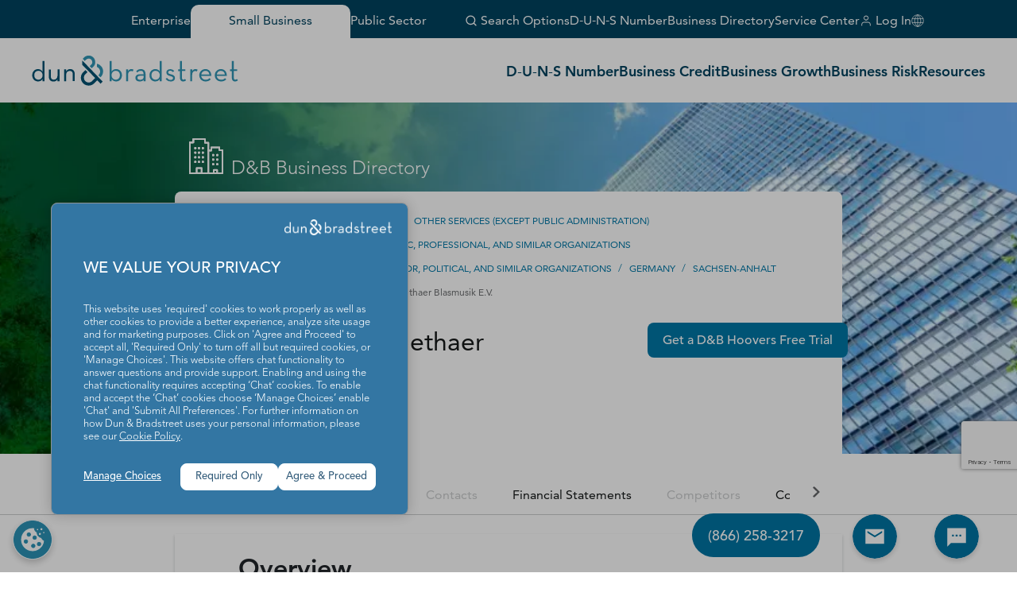

--- FILE ---
content_type: text/html; charset=utf-8
request_url: https://www.google.com/recaptcha/enterprise/anchor?ar=1&k=6LeMQDYrAAAAAPB91MSWBg3waTwPmD622ZiwZTjh&co=aHR0cHM6Ly93d3cuZG5iLmNvbTo0NDM.&hl=en&v=N67nZn4AqZkNcbeMu4prBgzg&size=invisible&anchor-ms=20000&execute-ms=30000&cb=gj8xzsbig1hc
body_size: 48539
content:
<!DOCTYPE HTML><html dir="ltr" lang="en"><head><meta http-equiv="Content-Type" content="text/html; charset=UTF-8">
<meta http-equiv="X-UA-Compatible" content="IE=edge">
<title>reCAPTCHA</title>
<style type="text/css">
/* cyrillic-ext */
@font-face {
  font-family: 'Roboto';
  font-style: normal;
  font-weight: 400;
  font-stretch: 100%;
  src: url(//fonts.gstatic.com/s/roboto/v48/KFO7CnqEu92Fr1ME7kSn66aGLdTylUAMa3GUBHMdazTgWw.woff2) format('woff2');
  unicode-range: U+0460-052F, U+1C80-1C8A, U+20B4, U+2DE0-2DFF, U+A640-A69F, U+FE2E-FE2F;
}
/* cyrillic */
@font-face {
  font-family: 'Roboto';
  font-style: normal;
  font-weight: 400;
  font-stretch: 100%;
  src: url(//fonts.gstatic.com/s/roboto/v48/KFO7CnqEu92Fr1ME7kSn66aGLdTylUAMa3iUBHMdazTgWw.woff2) format('woff2');
  unicode-range: U+0301, U+0400-045F, U+0490-0491, U+04B0-04B1, U+2116;
}
/* greek-ext */
@font-face {
  font-family: 'Roboto';
  font-style: normal;
  font-weight: 400;
  font-stretch: 100%;
  src: url(//fonts.gstatic.com/s/roboto/v48/KFO7CnqEu92Fr1ME7kSn66aGLdTylUAMa3CUBHMdazTgWw.woff2) format('woff2');
  unicode-range: U+1F00-1FFF;
}
/* greek */
@font-face {
  font-family: 'Roboto';
  font-style: normal;
  font-weight: 400;
  font-stretch: 100%;
  src: url(//fonts.gstatic.com/s/roboto/v48/KFO7CnqEu92Fr1ME7kSn66aGLdTylUAMa3-UBHMdazTgWw.woff2) format('woff2');
  unicode-range: U+0370-0377, U+037A-037F, U+0384-038A, U+038C, U+038E-03A1, U+03A3-03FF;
}
/* math */
@font-face {
  font-family: 'Roboto';
  font-style: normal;
  font-weight: 400;
  font-stretch: 100%;
  src: url(//fonts.gstatic.com/s/roboto/v48/KFO7CnqEu92Fr1ME7kSn66aGLdTylUAMawCUBHMdazTgWw.woff2) format('woff2');
  unicode-range: U+0302-0303, U+0305, U+0307-0308, U+0310, U+0312, U+0315, U+031A, U+0326-0327, U+032C, U+032F-0330, U+0332-0333, U+0338, U+033A, U+0346, U+034D, U+0391-03A1, U+03A3-03A9, U+03B1-03C9, U+03D1, U+03D5-03D6, U+03F0-03F1, U+03F4-03F5, U+2016-2017, U+2034-2038, U+203C, U+2040, U+2043, U+2047, U+2050, U+2057, U+205F, U+2070-2071, U+2074-208E, U+2090-209C, U+20D0-20DC, U+20E1, U+20E5-20EF, U+2100-2112, U+2114-2115, U+2117-2121, U+2123-214F, U+2190, U+2192, U+2194-21AE, U+21B0-21E5, U+21F1-21F2, U+21F4-2211, U+2213-2214, U+2216-22FF, U+2308-230B, U+2310, U+2319, U+231C-2321, U+2336-237A, U+237C, U+2395, U+239B-23B7, U+23D0, U+23DC-23E1, U+2474-2475, U+25AF, U+25B3, U+25B7, U+25BD, U+25C1, U+25CA, U+25CC, U+25FB, U+266D-266F, U+27C0-27FF, U+2900-2AFF, U+2B0E-2B11, U+2B30-2B4C, U+2BFE, U+3030, U+FF5B, U+FF5D, U+1D400-1D7FF, U+1EE00-1EEFF;
}
/* symbols */
@font-face {
  font-family: 'Roboto';
  font-style: normal;
  font-weight: 400;
  font-stretch: 100%;
  src: url(//fonts.gstatic.com/s/roboto/v48/KFO7CnqEu92Fr1ME7kSn66aGLdTylUAMaxKUBHMdazTgWw.woff2) format('woff2');
  unicode-range: U+0001-000C, U+000E-001F, U+007F-009F, U+20DD-20E0, U+20E2-20E4, U+2150-218F, U+2190, U+2192, U+2194-2199, U+21AF, U+21E6-21F0, U+21F3, U+2218-2219, U+2299, U+22C4-22C6, U+2300-243F, U+2440-244A, U+2460-24FF, U+25A0-27BF, U+2800-28FF, U+2921-2922, U+2981, U+29BF, U+29EB, U+2B00-2BFF, U+4DC0-4DFF, U+FFF9-FFFB, U+10140-1018E, U+10190-1019C, U+101A0, U+101D0-101FD, U+102E0-102FB, U+10E60-10E7E, U+1D2C0-1D2D3, U+1D2E0-1D37F, U+1F000-1F0FF, U+1F100-1F1AD, U+1F1E6-1F1FF, U+1F30D-1F30F, U+1F315, U+1F31C, U+1F31E, U+1F320-1F32C, U+1F336, U+1F378, U+1F37D, U+1F382, U+1F393-1F39F, U+1F3A7-1F3A8, U+1F3AC-1F3AF, U+1F3C2, U+1F3C4-1F3C6, U+1F3CA-1F3CE, U+1F3D4-1F3E0, U+1F3ED, U+1F3F1-1F3F3, U+1F3F5-1F3F7, U+1F408, U+1F415, U+1F41F, U+1F426, U+1F43F, U+1F441-1F442, U+1F444, U+1F446-1F449, U+1F44C-1F44E, U+1F453, U+1F46A, U+1F47D, U+1F4A3, U+1F4B0, U+1F4B3, U+1F4B9, U+1F4BB, U+1F4BF, U+1F4C8-1F4CB, U+1F4D6, U+1F4DA, U+1F4DF, U+1F4E3-1F4E6, U+1F4EA-1F4ED, U+1F4F7, U+1F4F9-1F4FB, U+1F4FD-1F4FE, U+1F503, U+1F507-1F50B, U+1F50D, U+1F512-1F513, U+1F53E-1F54A, U+1F54F-1F5FA, U+1F610, U+1F650-1F67F, U+1F687, U+1F68D, U+1F691, U+1F694, U+1F698, U+1F6AD, U+1F6B2, U+1F6B9-1F6BA, U+1F6BC, U+1F6C6-1F6CF, U+1F6D3-1F6D7, U+1F6E0-1F6EA, U+1F6F0-1F6F3, U+1F6F7-1F6FC, U+1F700-1F7FF, U+1F800-1F80B, U+1F810-1F847, U+1F850-1F859, U+1F860-1F887, U+1F890-1F8AD, U+1F8B0-1F8BB, U+1F8C0-1F8C1, U+1F900-1F90B, U+1F93B, U+1F946, U+1F984, U+1F996, U+1F9E9, U+1FA00-1FA6F, U+1FA70-1FA7C, U+1FA80-1FA89, U+1FA8F-1FAC6, U+1FACE-1FADC, U+1FADF-1FAE9, U+1FAF0-1FAF8, U+1FB00-1FBFF;
}
/* vietnamese */
@font-face {
  font-family: 'Roboto';
  font-style: normal;
  font-weight: 400;
  font-stretch: 100%;
  src: url(//fonts.gstatic.com/s/roboto/v48/KFO7CnqEu92Fr1ME7kSn66aGLdTylUAMa3OUBHMdazTgWw.woff2) format('woff2');
  unicode-range: U+0102-0103, U+0110-0111, U+0128-0129, U+0168-0169, U+01A0-01A1, U+01AF-01B0, U+0300-0301, U+0303-0304, U+0308-0309, U+0323, U+0329, U+1EA0-1EF9, U+20AB;
}
/* latin-ext */
@font-face {
  font-family: 'Roboto';
  font-style: normal;
  font-weight: 400;
  font-stretch: 100%;
  src: url(//fonts.gstatic.com/s/roboto/v48/KFO7CnqEu92Fr1ME7kSn66aGLdTylUAMa3KUBHMdazTgWw.woff2) format('woff2');
  unicode-range: U+0100-02BA, U+02BD-02C5, U+02C7-02CC, U+02CE-02D7, U+02DD-02FF, U+0304, U+0308, U+0329, U+1D00-1DBF, U+1E00-1E9F, U+1EF2-1EFF, U+2020, U+20A0-20AB, U+20AD-20C0, U+2113, U+2C60-2C7F, U+A720-A7FF;
}
/* latin */
@font-face {
  font-family: 'Roboto';
  font-style: normal;
  font-weight: 400;
  font-stretch: 100%;
  src: url(//fonts.gstatic.com/s/roboto/v48/KFO7CnqEu92Fr1ME7kSn66aGLdTylUAMa3yUBHMdazQ.woff2) format('woff2');
  unicode-range: U+0000-00FF, U+0131, U+0152-0153, U+02BB-02BC, U+02C6, U+02DA, U+02DC, U+0304, U+0308, U+0329, U+2000-206F, U+20AC, U+2122, U+2191, U+2193, U+2212, U+2215, U+FEFF, U+FFFD;
}
/* cyrillic-ext */
@font-face {
  font-family: 'Roboto';
  font-style: normal;
  font-weight: 500;
  font-stretch: 100%;
  src: url(//fonts.gstatic.com/s/roboto/v48/KFO7CnqEu92Fr1ME7kSn66aGLdTylUAMa3GUBHMdazTgWw.woff2) format('woff2');
  unicode-range: U+0460-052F, U+1C80-1C8A, U+20B4, U+2DE0-2DFF, U+A640-A69F, U+FE2E-FE2F;
}
/* cyrillic */
@font-face {
  font-family: 'Roboto';
  font-style: normal;
  font-weight: 500;
  font-stretch: 100%;
  src: url(//fonts.gstatic.com/s/roboto/v48/KFO7CnqEu92Fr1ME7kSn66aGLdTylUAMa3iUBHMdazTgWw.woff2) format('woff2');
  unicode-range: U+0301, U+0400-045F, U+0490-0491, U+04B0-04B1, U+2116;
}
/* greek-ext */
@font-face {
  font-family: 'Roboto';
  font-style: normal;
  font-weight: 500;
  font-stretch: 100%;
  src: url(//fonts.gstatic.com/s/roboto/v48/KFO7CnqEu92Fr1ME7kSn66aGLdTylUAMa3CUBHMdazTgWw.woff2) format('woff2');
  unicode-range: U+1F00-1FFF;
}
/* greek */
@font-face {
  font-family: 'Roboto';
  font-style: normal;
  font-weight: 500;
  font-stretch: 100%;
  src: url(//fonts.gstatic.com/s/roboto/v48/KFO7CnqEu92Fr1ME7kSn66aGLdTylUAMa3-UBHMdazTgWw.woff2) format('woff2');
  unicode-range: U+0370-0377, U+037A-037F, U+0384-038A, U+038C, U+038E-03A1, U+03A3-03FF;
}
/* math */
@font-face {
  font-family: 'Roboto';
  font-style: normal;
  font-weight: 500;
  font-stretch: 100%;
  src: url(//fonts.gstatic.com/s/roboto/v48/KFO7CnqEu92Fr1ME7kSn66aGLdTylUAMawCUBHMdazTgWw.woff2) format('woff2');
  unicode-range: U+0302-0303, U+0305, U+0307-0308, U+0310, U+0312, U+0315, U+031A, U+0326-0327, U+032C, U+032F-0330, U+0332-0333, U+0338, U+033A, U+0346, U+034D, U+0391-03A1, U+03A3-03A9, U+03B1-03C9, U+03D1, U+03D5-03D6, U+03F0-03F1, U+03F4-03F5, U+2016-2017, U+2034-2038, U+203C, U+2040, U+2043, U+2047, U+2050, U+2057, U+205F, U+2070-2071, U+2074-208E, U+2090-209C, U+20D0-20DC, U+20E1, U+20E5-20EF, U+2100-2112, U+2114-2115, U+2117-2121, U+2123-214F, U+2190, U+2192, U+2194-21AE, U+21B0-21E5, U+21F1-21F2, U+21F4-2211, U+2213-2214, U+2216-22FF, U+2308-230B, U+2310, U+2319, U+231C-2321, U+2336-237A, U+237C, U+2395, U+239B-23B7, U+23D0, U+23DC-23E1, U+2474-2475, U+25AF, U+25B3, U+25B7, U+25BD, U+25C1, U+25CA, U+25CC, U+25FB, U+266D-266F, U+27C0-27FF, U+2900-2AFF, U+2B0E-2B11, U+2B30-2B4C, U+2BFE, U+3030, U+FF5B, U+FF5D, U+1D400-1D7FF, U+1EE00-1EEFF;
}
/* symbols */
@font-face {
  font-family: 'Roboto';
  font-style: normal;
  font-weight: 500;
  font-stretch: 100%;
  src: url(//fonts.gstatic.com/s/roboto/v48/KFO7CnqEu92Fr1ME7kSn66aGLdTylUAMaxKUBHMdazTgWw.woff2) format('woff2');
  unicode-range: U+0001-000C, U+000E-001F, U+007F-009F, U+20DD-20E0, U+20E2-20E4, U+2150-218F, U+2190, U+2192, U+2194-2199, U+21AF, U+21E6-21F0, U+21F3, U+2218-2219, U+2299, U+22C4-22C6, U+2300-243F, U+2440-244A, U+2460-24FF, U+25A0-27BF, U+2800-28FF, U+2921-2922, U+2981, U+29BF, U+29EB, U+2B00-2BFF, U+4DC0-4DFF, U+FFF9-FFFB, U+10140-1018E, U+10190-1019C, U+101A0, U+101D0-101FD, U+102E0-102FB, U+10E60-10E7E, U+1D2C0-1D2D3, U+1D2E0-1D37F, U+1F000-1F0FF, U+1F100-1F1AD, U+1F1E6-1F1FF, U+1F30D-1F30F, U+1F315, U+1F31C, U+1F31E, U+1F320-1F32C, U+1F336, U+1F378, U+1F37D, U+1F382, U+1F393-1F39F, U+1F3A7-1F3A8, U+1F3AC-1F3AF, U+1F3C2, U+1F3C4-1F3C6, U+1F3CA-1F3CE, U+1F3D4-1F3E0, U+1F3ED, U+1F3F1-1F3F3, U+1F3F5-1F3F7, U+1F408, U+1F415, U+1F41F, U+1F426, U+1F43F, U+1F441-1F442, U+1F444, U+1F446-1F449, U+1F44C-1F44E, U+1F453, U+1F46A, U+1F47D, U+1F4A3, U+1F4B0, U+1F4B3, U+1F4B9, U+1F4BB, U+1F4BF, U+1F4C8-1F4CB, U+1F4D6, U+1F4DA, U+1F4DF, U+1F4E3-1F4E6, U+1F4EA-1F4ED, U+1F4F7, U+1F4F9-1F4FB, U+1F4FD-1F4FE, U+1F503, U+1F507-1F50B, U+1F50D, U+1F512-1F513, U+1F53E-1F54A, U+1F54F-1F5FA, U+1F610, U+1F650-1F67F, U+1F687, U+1F68D, U+1F691, U+1F694, U+1F698, U+1F6AD, U+1F6B2, U+1F6B9-1F6BA, U+1F6BC, U+1F6C6-1F6CF, U+1F6D3-1F6D7, U+1F6E0-1F6EA, U+1F6F0-1F6F3, U+1F6F7-1F6FC, U+1F700-1F7FF, U+1F800-1F80B, U+1F810-1F847, U+1F850-1F859, U+1F860-1F887, U+1F890-1F8AD, U+1F8B0-1F8BB, U+1F8C0-1F8C1, U+1F900-1F90B, U+1F93B, U+1F946, U+1F984, U+1F996, U+1F9E9, U+1FA00-1FA6F, U+1FA70-1FA7C, U+1FA80-1FA89, U+1FA8F-1FAC6, U+1FACE-1FADC, U+1FADF-1FAE9, U+1FAF0-1FAF8, U+1FB00-1FBFF;
}
/* vietnamese */
@font-face {
  font-family: 'Roboto';
  font-style: normal;
  font-weight: 500;
  font-stretch: 100%;
  src: url(//fonts.gstatic.com/s/roboto/v48/KFO7CnqEu92Fr1ME7kSn66aGLdTylUAMa3OUBHMdazTgWw.woff2) format('woff2');
  unicode-range: U+0102-0103, U+0110-0111, U+0128-0129, U+0168-0169, U+01A0-01A1, U+01AF-01B0, U+0300-0301, U+0303-0304, U+0308-0309, U+0323, U+0329, U+1EA0-1EF9, U+20AB;
}
/* latin-ext */
@font-face {
  font-family: 'Roboto';
  font-style: normal;
  font-weight: 500;
  font-stretch: 100%;
  src: url(//fonts.gstatic.com/s/roboto/v48/KFO7CnqEu92Fr1ME7kSn66aGLdTylUAMa3KUBHMdazTgWw.woff2) format('woff2');
  unicode-range: U+0100-02BA, U+02BD-02C5, U+02C7-02CC, U+02CE-02D7, U+02DD-02FF, U+0304, U+0308, U+0329, U+1D00-1DBF, U+1E00-1E9F, U+1EF2-1EFF, U+2020, U+20A0-20AB, U+20AD-20C0, U+2113, U+2C60-2C7F, U+A720-A7FF;
}
/* latin */
@font-face {
  font-family: 'Roboto';
  font-style: normal;
  font-weight: 500;
  font-stretch: 100%;
  src: url(//fonts.gstatic.com/s/roboto/v48/KFO7CnqEu92Fr1ME7kSn66aGLdTylUAMa3yUBHMdazQ.woff2) format('woff2');
  unicode-range: U+0000-00FF, U+0131, U+0152-0153, U+02BB-02BC, U+02C6, U+02DA, U+02DC, U+0304, U+0308, U+0329, U+2000-206F, U+20AC, U+2122, U+2191, U+2193, U+2212, U+2215, U+FEFF, U+FFFD;
}
/* cyrillic-ext */
@font-face {
  font-family: 'Roboto';
  font-style: normal;
  font-weight: 900;
  font-stretch: 100%;
  src: url(//fonts.gstatic.com/s/roboto/v48/KFO7CnqEu92Fr1ME7kSn66aGLdTylUAMa3GUBHMdazTgWw.woff2) format('woff2');
  unicode-range: U+0460-052F, U+1C80-1C8A, U+20B4, U+2DE0-2DFF, U+A640-A69F, U+FE2E-FE2F;
}
/* cyrillic */
@font-face {
  font-family: 'Roboto';
  font-style: normal;
  font-weight: 900;
  font-stretch: 100%;
  src: url(//fonts.gstatic.com/s/roboto/v48/KFO7CnqEu92Fr1ME7kSn66aGLdTylUAMa3iUBHMdazTgWw.woff2) format('woff2');
  unicode-range: U+0301, U+0400-045F, U+0490-0491, U+04B0-04B1, U+2116;
}
/* greek-ext */
@font-face {
  font-family: 'Roboto';
  font-style: normal;
  font-weight: 900;
  font-stretch: 100%;
  src: url(//fonts.gstatic.com/s/roboto/v48/KFO7CnqEu92Fr1ME7kSn66aGLdTylUAMa3CUBHMdazTgWw.woff2) format('woff2');
  unicode-range: U+1F00-1FFF;
}
/* greek */
@font-face {
  font-family: 'Roboto';
  font-style: normal;
  font-weight: 900;
  font-stretch: 100%;
  src: url(//fonts.gstatic.com/s/roboto/v48/KFO7CnqEu92Fr1ME7kSn66aGLdTylUAMa3-UBHMdazTgWw.woff2) format('woff2');
  unicode-range: U+0370-0377, U+037A-037F, U+0384-038A, U+038C, U+038E-03A1, U+03A3-03FF;
}
/* math */
@font-face {
  font-family: 'Roboto';
  font-style: normal;
  font-weight: 900;
  font-stretch: 100%;
  src: url(//fonts.gstatic.com/s/roboto/v48/KFO7CnqEu92Fr1ME7kSn66aGLdTylUAMawCUBHMdazTgWw.woff2) format('woff2');
  unicode-range: U+0302-0303, U+0305, U+0307-0308, U+0310, U+0312, U+0315, U+031A, U+0326-0327, U+032C, U+032F-0330, U+0332-0333, U+0338, U+033A, U+0346, U+034D, U+0391-03A1, U+03A3-03A9, U+03B1-03C9, U+03D1, U+03D5-03D6, U+03F0-03F1, U+03F4-03F5, U+2016-2017, U+2034-2038, U+203C, U+2040, U+2043, U+2047, U+2050, U+2057, U+205F, U+2070-2071, U+2074-208E, U+2090-209C, U+20D0-20DC, U+20E1, U+20E5-20EF, U+2100-2112, U+2114-2115, U+2117-2121, U+2123-214F, U+2190, U+2192, U+2194-21AE, U+21B0-21E5, U+21F1-21F2, U+21F4-2211, U+2213-2214, U+2216-22FF, U+2308-230B, U+2310, U+2319, U+231C-2321, U+2336-237A, U+237C, U+2395, U+239B-23B7, U+23D0, U+23DC-23E1, U+2474-2475, U+25AF, U+25B3, U+25B7, U+25BD, U+25C1, U+25CA, U+25CC, U+25FB, U+266D-266F, U+27C0-27FF, U+2900-2AFF, U+2B0E-2B11, U+2B30-2B4C, U+2BFE, U+3030, U+FF5B, U+FF5D, U+1D400-1D7FF, U+1EE00-1EEFF;
}
/* symbols */
@font-face {
  font-family: 'Roboto';
  font-style: normal;
  font-weight: 900;
  font-stretch: 100%;
  src: url(//fonts.gstatic.com/s/roboto/v48/KFO7CnqEu92Fr1ME7kSn66aGLdTylUAMaxKUBHMdazTgWw.woff2) format('woff2');
  unicode-range: U+0001-000C, U+000E-001F, U+007F-009F, U+20DD-20E0, U+20E2-20E4, U+2150-218F, U+2190, U+2192, U+2194-2199, U+21AF, U+21E6-21F0, U+21F3, U+2218-2219, U+2299, U+22C4-22C6, U+2300-243F, U+2440-244A, U+2460-24FF, U+25A0-27BF, U+2800-28FF, U+2921-2922, U+2981, U+29BF, U+29EB, U+2B00-2BFF, U+4DC0-4DFF, U+FFF9-FFFB, U+10140-1018E, U+10190-1019C, U+101A0, U+101D0-101FD, U+102E0-102FB, U+10E60-10E7E, U+1D2C0-1D2D3, U+1D2E0-1D37F, U+1F000-1F0FF, U+1F100-1F1AD, U+1F1E6-1F1FF, U+1F30D-1F30F, U+1F315, U+1F31C, U+1F31E, U+1F320-1F32C, U+1F336, U+1F378, U+1F37D, U+1F382, U+1F393-1F39F, U+1F3A7-1F3A8, U+1F3AC-1F3AF, U+1F3C2, U+1F3C4-1F3C6, U+1F3CA-1F3CE, U+1F3D4-1F3E0, U+1F3ED, U+1F3F1-1F3F3, U+1F3F5-1F3F7, U+1F408, U+1F415, U+1F41F, U+1F426, U+1F43F, U+1F441-1F442, U+1F444, U+1F446-1F449, U+1F44C-1F44E, U+1F453, U+1F46A, U+1F47D, U+1F4A3, U+1F4B0, U+1F4B3, U+1F4B9, U+1F4BB, U+1F4BF, U+1F4C8-1F4CB, U+1F4D6, U+1F4DA, U+1F4DF, U+1F4E3-1F4E6, U+1F4EA-1F4ED, U+1F4F7, U+1F4F9-1F4FB, U+1F4FD-1F4FE, U+1F503, U+1F507-1F50B, U+1F50D, U+1F512-1F513, U+1F53E-1F54A, U+1F54F-1F5FA, U+1F610, U+1F650-1F67F, U+1F687, U+1F68D, U+1F691, U+1F694, U+1F698, U+1F6AD, U+1F6B2, U+1F6B9-1F6BA, U+1F6BC, U+1F6C6-1F6CF, U+1F6D3-1F6D7, U+1F6E0-1F6EA, U+1F6F0-1F6F3, U+1F6F7-1F6FC, U+1F700-1F7FF, U+1F800-1F80B, U+1F810-1F847, U+1F850-1F859, U+1F860-1F887, U+1F890-1F8AD, U+1F8B0-1F8BB, U+1F8C0-1F8C1, U+1F900-1F90B, U+1F93B, U+1F946, U+1F984, U+1F996, U+1F9E9, U+1FA00-1FA6F, U+1FA70-1FA7C, U+1FA80-1FA89, U+1FA8F-1FAC6, U+1FACE-1FADC, U+1FADF-1FAE9, U+1FAF0-1FAF8, U+1FB00-1FBFF;
}
/* vietnamese */
@font-face {
  font-family: 'Roboto';
  font-style: normal;
  font-weight: 900;
  font-stretch: 100%;
  src: url(//fonts.gstatic.com/s/roboto/v48/KFO7CnqEu92Fr1ME7kSn66aGLdTylUAMa3OUBHMdazTgWw.woff2) format('woff2');
  unicode-range: U+0102-0103, U+0110-0111, U+0128-0129, U+0168-0169, U+01A0-01A1, U+01AF-01B0, U+0300-0301, U+0303-0304, U+0308-0309, U+0323, U+0329, U+1EA0-1EF9, U+20AB;
}
/* latin-ext */
@font-face {
  font-family: 'Roboto';
  font-style: normal;
  font-weight: 900;
  font-stretch: 100%;
  src: url(//fonts.gstatic.com/s/roboto/v48/KFO7CnqEu92Fr1ME7kSn66aGLdTylUAMa3KUBHMdazTgWw.woff2) format('woff2');
  unicode-range: U+0100-02BA, U+02BD-02C5, U+02C7-02CC, U+02CE-02D7, U+02DD-02FF, U+0304, U+0308, U+0329, U+1D00-1DBF, U+1E00-1E9F, U+1EF2-1EFF, U+2020, U+20A0-20AB, U+20AD-20C0, U+2113, U+2C60-2C7F, U+A720-A7FF;
}
/* latin */
@font-face {
  font-family: 'Roboto';
  font-style: normal;
  font-weight: 900;
  font-stretch: 100%;
  src: url(//fonts.gstatic.com/s/roboto/v48/KFO7CnqEu92Fr1ME7kSn66aGLdTylUAMa3yUBHMdazQ.woff2) format('woff2');
  unicode-range: U+0000-00FF, U+0131, U+0152-0153, U+02BB-02BC, U+02C6, U+02DA, U+02DC, U+0304, U+0308, U+0329, U+2000-206F, U+20AC, U+2122, U+2191, U+2193, U+2212, U+2215, U+FEFF, U+FFFD;
}

</style>
<link rel="stylesheet" type="text/css" href="https://www.gstatic.com/recaptcha/releases/N67nZn4AqZkNcbeMu4prBgzg/styles__ltr.css">
<script nonce="ZMr0x_UngpNWSBoTw07GFQ" type="text/javascript">window['__recaptcha_api'] = 'https://www.google.com/recaptcha/enterprise/';</script>
<script type="text/javascript" src="https://www.gstatic.com/recaptcha/releases/N67nZn4AqZkNcbeMu4prBgzg/recaptcha__en.js" nonce="ZMr0x_UngpNWSBoTw07GFQ">
      
    </script></head>
<body><div id="rc-anchor-alert" class="rc-anchor-alert"></div>
<input type="hidden" id="recaptcha-token" value="[base64]">
<script type="text/javascript" nonce="ZMr0x_UngpNWSBoTw07GFQ">
      recaptcha.anchor.Main.init("[\x22ainput\x22,[\x22bgdata\x22,\x22\x22,\[base64]/[base64]/[base64]/[base64]/[base64]/UltsKytdPUU6KEU8MjA0OD9SW2wrK109RT4+NnwxOTI6KChFJjY0NTEyKT09NTUyOTYmJk0rMTxjLmxlbmd0aCYmKGMuY2hhckNvZGVBdChNKzEpJjY0NTEyKT09NTYzMjA/[base64]/[base64]/[base64]/[base64]/[base64]/[base64]/[base64]\x22,\[base64]\\u003d\\u003d\x22,\x22woHChVjDt8Kqf0/CusOgcx/DhsOARAs4wr5VwrsuwqTCuEvDucOEw4EsdsOsPcONPsKuaMOtTMO8dsKlB8KJwrsAwoIHwooAwo5SSMKLcWXCsMKCZBkCXREKKMOTbcKUD8Kxwp95enLCtH/CtEPDl8OGw7FkTyfDosK7wrbCsMOwwovCvcOjw6lhUMKkFQ4GwqrCr8OySS3CikFlYMK4OWXDhMKRwpZrNcK1wr1pw73DsMOpGRkJw5jCscKfEFo5w6zDsBrDhHHDr8ODBMOkBzcdw6bDnz7DoDfDkixuw55pKMOWwr/Dig9OwpZ0wpInecO1woQhEyTDvjHDq8KSwo5WJ8KDw5dNw5h2wrltw5RUwqE4w4vCk8KJBXzChWJ3w44cwqHDr2TDuUxyw7Zuwr51w4I+wp7Dry8zdcK4YsOhw73CqcOVw4F9wqnDhMOrwpPDsEgTwqUiw4HDlz7CtHzDtkbCpk3Cp8Oyw7nDksOTW3J+wos7wq/DvFzCksKowobDggVUEl/DvMOoTGMdCsK7dRoewovDjyHCn8K5FGvCr8OoAcOJw5zCqcObw5fDncKAwrXClER6wo8/L8Kiw4wFwrlFwpLCognDvsOObi7CosOfa37DusOwbXJZDsOIR8KVwo/CvMOlw4TDi14cFEDDscKswp5ewovDlnTCg8Kuw6PDs8OzwrM4w4HDsMKKSQfDrRhQBQXDuiJ9w75BNnPDrSvCrcK6TyHDtMKnwrAHIQZZG8OYJMKXw43DmcKZwq3CpkUyclLCgMOGH8KfwoZidWLCjcK/wo/DoxE+cAjDrMO+csKdwp7CsBVewrt5woDCoMOhUcOyw5/CiWTCrSEPw4PDhgxDwqTDscKvwrXCgcK0WsOVwr7CrlTCo0HCkXF0w7zDkGrCvcKYJmYMecOEw4DDli1JJRHDvMOgDMKUwoPDszTDsMOhD8OED0dxVcOXc8OUfCcQasOMIsK0wp/CmMKMwobDsxRIw6hJw7/DgsOYJsKPW8K5E8OeF8ODU8Krw73DnUnCkmPDplp+KcKrw6jCg8O2wobDpcKgcsO6wp3Dp0MBOCrClgfDvwNHO8Kcw4bDuRvDuWY8GcOBwrtvwp1CQinCkn8pQ8KnwoPCm8Ouw6N+a8KROcKcw6x0wo8LwrHDgsK8wrkdTGnChcK4wps0wrcCO8OSUMKhw5/Dkg87Y8ONF8Kyw7zDucOlVC9Iw43DnQzDqjvCjQNYGlMsLiLDn8O6IyATwoXCiVPCm2jCj8KSwprDmcKRcy/[base64]/[base64]/[base64]/W1Uzw53ClsO0AsOYwpBZJgXDu8ONExEBw7BSQ8Kww7nDpxnCig/CtcOsGQnDiMOYw67DpsOSOGLCncOgw6EIamzCh8K/[base64]/Cpx7CtcOBBcOPR8OTwrfCojBgNyNpUDfCoGXDsA3DgHLDlEkdbyg/QsK6KRbCrFjCo1DDlcKuw5/[base64]/CpR/DvcKhThE6wpcLwqc3GcOBw5xHwonCvsKiFjIyWmw5bA8rJjTDi8O1KUZow43ClsKMw6PDpcOXw7xDw4/CqsOpw6LDvsOyUmFywqZ6DsOLwpXDtAPDoMOmw4Ywwp8jOcO9FMKUREDDu8OZwrvDhxJqTiUjw5hoU8KtwqPCrcO7e1pdw6NmGcO0TmvDoMOHwppOOMODXF/[base64]/[base64]/w7XCnDDCi8KBG8Kuw70Iw4TDlcOTwrZwCsOkPcOMw6/CtW9OCBjChg7Dun/Dk8K7JMO1awsCw4N7ClPCqMK5HcK1w4UIw7Ygw5kZwqbDlcKvwp3DnFlMB23DgMK3wrLDrsORwqfDojFiwpRyw77DjGfCpcOxR8K4w5nDp8KuXMOieWgpL8OZwovDlwHDqsOaW8KAw7lewolRwpbDgcOpw7/DtH7CmsKwEsKVwrTCr8KwUcOCw64kwroFwrNVLcKzw4RIwpQ/cHjCslvDpcOyeMO/w7rDjmLCkglBc1rDu8O4wqbCvMOyw5XDjsKNwo7DhmrDm2kjwr8Tw7vDicKSw6TDiMOqwrbDlFDDkMOedHVrXHZFw4bDmB/DtsKeSsOhLMOdw5TCsMOTNMKrwprCglLDh8KDX8KxPUjDnG1Gw7hpwrVaFMOZw7vCvEp7wpRRFDZ3wrnClnDDv8KNQ8Kpw4TDkCVufgXDngBnR2TDiGl0w5kyTcOcw7BvKMKUw4kdw6pmRsKiBcKEwqbDsMOJwrdQK23DlwLDiHdzBmwBw4oDw5bCrsKTw78/ScO6w4/[base64]/[base64]/DkMO7wpXDicKZw4o7YTwyDnHCssOzwrEUV8KFfkgKw7QYw5XDl8KFwrU0wol0wrbCuMO/w7PCp8O7w5siYH/[base64]/Cjw7CscKQcMO+wodvw7Zfw4BaGMO+RxHCpiJ8w7HDssOEdVvDuBNswoFSA8OHw4TCnX3CicKZMx/DoMKwAFzCm8OkYS7CpTfCumgYYsORw4d7w5zDphbCgcKNwpjDu8KAVsOjwrRJwo/DssOMwotZw73CrsKyUcOcw642eMO5ciJfw7jDnMKBwpkyHFfDj2zCjXU8VC9Ew4/CscOEwqvCt8KvWMKlw53CiRMkaMKKwo9IwrrCvcK1ICrCgMKHw4bChS5Yw4zChE9XwoI4J8K8w7UjAMOxScKVLsO3OMOhw6nDsDTClcOCeXURFGTDlcOOZMKDPlU9TzwSw4wWwoJsdsKHw6s6cAlfHMORBcO4wq/DpjfCvsOrwrzCky/[base64]/w5lmw59qfsOvwq99ZVgaw4fDunVFAMOnQlMvw6LDucKLw5JAw5bCgsKkXcO7w7fDvkjCicO7CMOew7bDjGDCpg/CmcKawqAdwpbDqXbCqcOUVsOTHH7DusOODcKhIsOnw54Aw5Zdw5MAfErCkVDCmRbCpMKqLGFVVQLCrnZ3w6oOMVnCkcKnOl8aP8KDwrNPw7HDiHLDqsKlwrVow5HDoMKuwpImIcOawoluw4bDksOcXWTCmxHDusOOwqs7Z1LCtcK+HhLDvMKaVsKtX3ptUMK/[base64]/[base64]/[base64]/CrsKGw7lmwozDqzPChsKeSgkvw5jDgcOqQ8OEFMOtw5jDsWXCj0ITYUPCpcO5wprDvsKFEmzDn8K7wpTCrUJ7R2/CksOcIcK/BUfDpsOJJMOpG13Ck8OYPMKMJSvDr8KiPcO/w5ouwrdyw6LCtMOgO8Kpw5Ziw7YJaGjCpMOwM8KYwqrDqsOJwqNOw43Ci8O6SkUUwobDjcORwqlow7rDuMKHw64ZwoHCl3vCpkRicjdSw5NcwpPCs23CjRjCpX9pQVQgbsOuAMO6wo3CpA7DrCvCrsK9e1MATsKOGA0fw5MvdUF2wo4Dwq7CicKaw7XDu8O1TwQTw4/[base64]/[base64]/CvsOJw7PDiAEJw4jDt8Otw6PCt3YLGTADwpPDr3VFwo49DsKlf8OqRFNZw6HDgMOMeht0XyrCjMOyZj7CuMO9XRM3JjA8w5kEd3nDjMO2ecKAwpwkwr/DkcKyOlTCiEQlfA9zf8K9wqbDuQXDrcOLwphkdw9pw5xhRMKOM8OUwotcHUhSQsKRw7Y2OHM4FSvDugHDl8OIO8OCw7Y4w6N6bcORw4dxB8OSwoENNBXDisKhcMOlw6/Dr8OAwqTCqw/DlMOawoxiI8OpC8ObJhPDnD/CksK1an7DhcKZZMKNH0TCkcKLYjNsw4jClMOBNMO8P0PCuDnDkcK0wozDgGIdZWl/wokdwoEGwoLCugjDq8OJw6zDhgYEXC4BwpZZDk06IzTCksO0HsKMFXMpJgDDhMKmKHnCpcOMUlDDqsKDLMKswqZ8wqYAf0jCksKcwpDDo8OFw7vDksK9w47CksO5w5zCg8OAS8OWMCvDj2vCtMOFSsO/[base64]/CjMO3w6ATw7DComXCncOWWMO3wqjCmMKIw4swWMOkC8OYw5/[base64]/w5YIZMONwoB6XMKRwqrChmoKRUpnAHsiG8KGwrTCusK2XMKCw7pJw5rCkR/ClzdIw47CpX/CnMK2wpkAw6vDvlzCsEBPwpkjw7bDnHojwpYDw4TClVnCnQZSF0xzZQZHwqXCo8OUMMKrUiItXMOiwp3CtsOGw7DCvMO/[base64]/Dvm/[base64]/GC9Kw7QSIHPCkAtOw5/CmMOqa8ONRMOyf8OZw7/DjMOIw4JQw7EgUQnDmU14VGJMw6R5bcKLwq0zwofDvTciIcOzHytKXcORw5HDpyFOwrZVBH/DlADCkSfClW7DoMKxdsKowqA6MGBqw51fw7F5wpxAU1fCusOZYT7DiBhsVsKJw7vCkWBEbVPDoijDh8Kmw7g5w44sLTc5X8KawoBXw5Vrw558XUEHCsONwpFPwqvDtMOdNsOsUXRVV8O2Fz1tKzDDpcKXG8OgB8OwQ8Ofwr/CjsKJw4hFw7YFwqbCoFJtSURiwrTDmsKPwrRuw41wWXIzwozDrmXCqsKxUR/[base64]/DgcKgw4p7w7cef8Khw4UFw4/CgsOKw7JINQB5STHDn8KgESDCq8Ktw7DCr8Kgw5EcOcOnc28BLhrDicKJwpByPU3Ch8K+wpVWVyxiwo0eUEPDswPCrBQ9wp/DvzDCtsKOBMODw5UOw7oKVBReXg9fw6bCrQhlw4vDpSDCqyg4YDXCvcKxaR/CtsK0dcK5wo9Aw5rDgEw+wq5Dw4kFw5rCuMOJKEPCq8KywqzDuBPDpsKKw6bDsMK4A8K/[base64]/DrU/CosObw58+w7DCiH3CtRYVUlweJyfCh8KtwpJ5w7nDmwDDkMOgwpo8w6/Ci8KRBMKWKcOjHyHCjy5/w4zCrMO9wpTDpMO2BsOUPS8HwqJmFEPDlcOPwr9/w47DpHfDuk/CocOHY8O/w7knw5ISdhPCqk3DpxlWNT7CtGTCvMK+IDbDj35Rw4jCu8Ovw5zCi2dJwrtXKk/[base64]/CrsKXw6JTUnoxEcKUw6rCuTM5EBZ4LcKUw5PDnsObw63Dp8OzEMOSw6TCmsKwUmDDm8OUw47CrcK7woV9fsOFw4bCoW7Dph/DhMOQw7XCm1fDp3UuJX0awr5BcMOEHMKqw7tJw6gJwr/DuMOww4ILwrLDil4OwqkwUsKQfAXDthsBw6BDwqtyFzXDjSIDwoRJRsO1wo0jNMORwroBw6N2f8KCRXsVJ8KGEcKkW24Ww4JHemXChMOZJMKxw4XCkl/CoTjCkcKZwonDoH0zWMK5w5fDt8O+MsOlw7AgwqPCrcOEYcKdRsOLw4nDucOYEHc1w7sNHsKlGcOQw7fDv8K8CB1wSsKWXMOhw6cUwr/DvcO9PcO/[base64]/Cs1PCpcOHJ8KGw6wGeMKNXi7DlsOCwoLDr03DrSbDongTwozCrWnDkMOXScOXWhdbP0bDqcOQwrhhw6o/[base64]/Cj8KGwq7CscOcw78AwoZbw4rCkiQ0OmQvPcOOwqdlw716woQlwobCisOePcKkK8ORXFgockkbw7J4N8KrKsOkVcObw4UHw7YCw5TDqz17UMO4w7rDpMOBwqYmwrbCpHrDhcOESsKTOF4qUHDCrsKow7XDrMKfw4HChmbDg2IxwrgdHcKQwrDDohDCuMOLNcKcYj/CkMOvWhglwqfDtsKMHG/DgktnwqbDoXwKFlh0MXtgwqBDfytHw7fDgy9Oe2jDjlXCr8Odw7psw6jCkcKzGMOAwp0/[base64]/[base64]/DiBbCvMOuEiTCsMK6XzPDq8Ofw5ILWsOPw63CgG/Dr8OgdsKsW8OKw5/DpX/CjMKQbsOqw7zDsCMNw5dZXMKEwo7Cm2YvwoE1wq7CnWzDlg4ywpDClkXDly8MMMKSZxvCu00kI8KLLCgLDsKZS8KGUDbDlxzDjsOdX2Buw7lBwrk9MsKUw5LCh8OdZUTCiMOuw4oMw4cqwoUnSBXCqMO/wq8ZwqHDohTCpD3Cn8OuM8K+EwNJdwl+wrvDkCk3w6fDksKEwp/[base64]/[base64]/CuCkLw6zCu8KVKGtbwrDCrxhcIsKlVW/[base64]/JkfClMO9wp5/[base64]/CnMOuwpjDhsKOfQB5w4gwOTNzMwfDkwgpYQB4wo7DuBUkVF8PUMOxwrPCrMKBwqrCvydNST/Dk8KwNMKXM8O/w7nCmjwIwqYXb2XDp14mwoPCvy4Hw7nDviDCscOQXcKSw4czwoJQwpgvw5ZxwoUbw7PCsywsA8OMdcO3AQ3Cg3LClzI8SBQPwoQZw6E5w45qw4x2w4jCtcK5aMKkwobCnRdVwqIWwonCnT8Aw4pKw5DCncKmAQrCvR9NfcO/[base64]/DniQBHlQLw5pkUVgOb8OUw6kuwo7CrsOdw53DjcOwCCItwqjCocOeF18yw5XDhVQhd8KPJX1lXRHDlsOWw7HCq8OiT8OyHn4jwpl8XRrCmMOdVWTCr8KlAcKubDPCn8KvLQgKNsO/ME7CjsKXfcKdwprDm39ywrHDk3c9A8K6JcOzYAQdwrrDiG1Fw7MpTDYLD2UqOMKndkgYw6YQwrPChV0uZSTCqznDiMKZJV0uw6B+wqg4E8OSMwpew5jDl8Oew44yw4zCkF3Dk8OtLzYlUSg9w5gzDMKbw5/Dhw4Iw4LCoD4gez/DuMOdw7PCuMOXwqQewrLDjA92wpzChMOoFMK8w4Q9wo3Dg2nDhcKXOilJPcKJw580VmkDw6giOwg0TMOiC8OFw53DgMONIBU/GxUIOMK2w6V5wqxoFmvClCgIwpjDqkgsw44ZwqrCtlkeZVHCnMOHwoZuacO4wpTDsSnDiMO1wpfDisO9AsOaw7XCsxJ2wo8ZWsKZw4HCmMOoR1dfw4HDgkjDhMKuOUjCj8OjwoPDr8Kdwq/DuQfCmMKBw67CqjElRmRRaQRiGMK2DUcFYxd+Ni3CtTLDmWRNw4nDhlAhPsOmw4UpwrDCsQPDsg7Dv8KDwrRlLG50RMOKUQPCgMOPIBzDncOfwo13wrAtR8Kow5p7f8OHaSgjGMOGwoDDlmtmw7vCngTDo3LDr1LDg8Omwpd9w5fCs1vDpyRCwrYhwoPDqsK/wrYPaE/CjMKHdR5uZld2wppdFHTCvcOceMKeOGJOwq95wrF0ZMK2SsOVwoTDisKzw7jCpA4DWsOQM07Cmmh0ExcZwqRPbU0WccK8PTpHYn5gTnwcZgk/C8ObMA5XwoPDi1XDpMKVw5oiw5/DpDfDiH17eMK/[base64]/[base64]/[base64]/CqBtjw4oUTcONBU/CgEbDsBTCtMKVKsO5wpsdf8OVHMOGBsO8CcKMW1TCpxt+dMKheMK6BFIuwpDDkMOewrkhO8O+VF7DssO4w53CjWEgL8OTwqpewogUw6zCrUdEEMKvwrY0HcOnwrIzVEZEw4LDuMKHG8K5wqbDv8K/H8KsNAPDlcOYwrMIwrTDosK8w7HDu8K6HcOuHwU4woFJTcKNbMO1Wxoawrs3MA/DlxsROX8gw4PCrcKVwr94w7DDv8KkVF7ChGbCuMKSH8OswpnCn0bCosO1GcKTGcOJdF97w6ApR8KQCcKNOsKxw7TCuQ7DrMKZw7gMCMOGAGjCpmhUwp01aMOrICZLT8OKwqRADG/[base64]/HMKIwpfCq8KPHcO3wolNw6DCtcKkbisQwoLCmmROw69UKy5twprDsSfCnhjDocOzXSjCh8O6WGJvZQccwrYoBDU6fsOVcnxQKVIWNTo8I8OXEMOcCsKOHsKFwqEpNsOsP8OxVXjDi8O5LQzCgy/DrsO7W8OJcU96Q8K8biTChsOmQ8Onw5RXXMO4ZmTCsGY5a8K1wpzDlHfDtcKMCCAEJgvCpRtXw481I8Kuw6TDkgxxwpI4wqXDihzClgjCoU3DjsKuw551JcK0Q8Ogw7wgw4HDhC/[base64]/CnCPDlF/DucKtaxjDmFLClFlawp/CnMOmwr8Uwo7ClsOQMsKZwoDDjcKlwoB0ccKmw5zDrRnDlGjDlCDDpA7DvsOoZMKkwoXDg8KdwpXDgcOEwp3DlmfCu8KXesO9WCPCvsOKBcKDw44hIU9TB8OkRcO6cxccVkPDncK7wrHCiMOcwrwDw6EoOyzDqVnDnX/DtcOwwp7Dq1IVw5hMWyc9w4zDoirDkxdgGUXDnBpMw53DmQXCpsKzwoTDhx3CvcOBw4dMw40uwpBlwqjDgMOHw4/CnWdnCF5yTBdPwrvDgcO+wqXCrsKNw53Drm3ClTw2dQlTMcKJJn3DnnIcw7DCl8KcKsOAwoJ/[base64]/WUZkwqDCiyTCgzdtw5TCrSfCj1lMOsKcwrvDqUDDrGAXw5fCnsKDDxfDo8Kle8OMOQwJNjDCvVNKwpUqwoDDtzvDogAJwrfCqsKyT8KAa8KBw5bDgcKlw75/LsOOIMKHPWnDvV3CnR4HNDvDs8O8wq0VYlRvw6fDqXoxfSDCuVo+M8K5dmFFwozDjXXDpkB4w6QrwrVMDmjDtMKsCEhVBhxDw5jDhU0swrTCksK9Aj7Cg8KnwqzDlUHDkjrDj8OUwprCmMKdw60FNsOIwqLCi0fCpAfCqHrDsTFvwotjw7/[base64]/CoSsHwrTDscOPw4tYw54tIF3CicOJasKWw74iIsKkw75XbjTDncOWY8OAHcOteErCsGPCnFnCtWTCusKvNcK9LcOXCV7DuGPDnwfDicOcwrvDtMKaw6AyfMOPw5dnHC/DoArCmEjCqnzCuxNwVXDDlMOAw63DosKLwpPCu2J2Vl7CpXFadcKcw5bCrsOwwoLCgyHDuwwPZ2cIJ3hqXFbDonjClsKcw4PCvsKmE8KJwofDoMOVJWTDsG7Dr1LCisOQdMO7woDCvcKkw4rDicKXOBZxwolXwp3Dp3d3w6fCl8OPw6sSwqVWw5nChsKzYSvDn0/DosOVwq87w7c+S8Kqw7fCtn/[base64]/[base64]/CrGFMEsOhbMKKe8OTPcKeDcK/[base64]/ChcKUwrcgHcOKw6DCkjAewpXDosOww5XDqcK1wq9yw5fCv2/[base64]/fcKFUsOEPG3CqMKywozDtSzCnV0rHMOowobDnsKuLxjCoMONfMOxw7N9YUzDgCg1wpHDkC45wpdDwpBUwo/Ci8KkwoHCkRIhwpTCqgJUOcK3MVAiW8OUL3NJwrlBw6IYJxnDrHnCssKzw7oew6nCj8OLw6hbwrJCwql+w6bCrMO8ZsK/OiF9ORrCucKxw64lwpHDmsKlwrkYUUIWe3tnw51NYMKFw6s6TsOAcwNCw5/[base64]/DhMOsLAbDsDsZaFtuQcKrDxQawqgcwr/DrVZ7w5XDosOaw6zDmDJ5KsKdwpXDiMOxw61cwqgpJUwJTQbChAfCqC/[base64]/DjMO/GsODBsKGRm3Ck8OIwrvCryzDlFZ/wowPOcK+wq4HwrLCscOLM0PCo8OwwpBSPzICwrIYPUkTw4gheMKEwpjCn8OfOFUxSl3DtMKMwpfCl3XClcOACcKkdyXCr8KFL37Dq1VuHnYzY8KXw6zDocOwwq/CoSo2L8O0B1DChDIWwodQw6bCmcK6M1YvIsKGPcOvfy/CvTjDk8OdDUNfPHQ0wozDnGLDj3vCrRPDosO6P8KtVsKrwpTCosOuESBxw43CoMOSGX1rw6TDjsOdwoTDtcO1VcK0TVx2w4EgwoEAwqbCgsO7woMJBVbCusKpw6xkQAsQwoViBcKCYUzConFZFUJtw7N0bcOKWcOVw4YTw4dDKsK6RQhLwqJ/w57DksKaBWMgw53DgcKOwrTDh8O4A3XDhDoZw5DDmDsqR8O5TnE/bhjDpRDCrUZXw64UZHpTw6wuQcODfWZvw5DDpjvDocKuw4N0wrrDrcOewrrCqQIaKcKbwpPCrsKiQ8K/dgfDkxnDqWjDscOMX8KCw54ww6nDhx4SwrxLwqXCrmgCw77Dm37Dt8O0woXDpsKsJMO6Yz1Vw4fDsGcQS8KXw4oMwrBzwp93FzNySsKtw7N/BAFawpBWw77DjFwjXMOTJgg0CSnCtlrDoyUGw6dxw5fDlMOBIcKZQU5ebsO9bcOJwpA4wplJNwzDjB9fMcOBTmLCohXDqcOzw6oqT8Kzb8OEwoRGw41zw5LDox91w70Lwo9baMOKKHcvw6HDlcK9dw3DhsK5w5grwrBUwohCU3/[base64]/CnEggN8OZwqNSQcOEw7MEcFlKDsOze8KjTGTDmgQpwodUw6TDhsKRw7cYUMO6w5rCvsOBwr/Dly7DmlV3wp3CosKawobDncOfSsKlw5wEDG0TTsOcw7/Ctz0HJknCl8ORbU1twpLDgAFGw7BiSsKOP8KTO8KCTg0SEcOhw7TCp20zw6dPEcKgwqQYfFDClMOIwoHCrsOdPsOOdVLCnXJ0wrgiw4N+OQzCr8O9DcOKw7FxZsOkQ3PCq8K4wo7CqwY4w4BWRcOTwpZKdcK8R2ZXwqQEw4LCl8OHwrFLwqwTw7MsVHrCvsKUwr/[base64]/[base64]/GizCo8OsKcK4w47DscO9w7JLw6/DuMOZw7lHIgtiwpbDssOiHlDDrcOBHsOlwp10A8OOF3YKeCrDusOoZcORwqnCjcKKZ3/CkzzDo3fCrDpXT8OTLMO3wpzDnsOzwrBOwr5KeWd/LsO1wpAeD8OYVgzDmcKhcUnDjjgZQzlRK1HCjsKVwoogKynCl8KKdlvDnh3CrcOUw7F/IMO/wrfCm8OJRMKKGUfDq8K8wpkXw4fCjMK7w6zDvGTChHh4w48owpAdw47DmMKHwrXDgMKaU8KlNsKvw75CwpHCrcKYwqtawrnDviZBO8KRJMOHagjDrcK5EnTCscOQw49uw7h/[base64]/wqrCsWxOwovCjzRNwpLCpWfCtcKJITo4woXCvsOVw6LDn0PDrsOXFsOKfwMJCRkERcO9wr7DuENAWy/DtcOJw4XDncKZa8Kbw5JzdXvCmMOcfWs4wpDCr8O3w6dYw6ILw6nDnsO3XXEjbcOHPsOHw5HDvMO1YsKTw4EMEMK+wqLDjgl3ecKJacODD8OYE8K+awTCtMOMQnF0PgVkwppkOAF8CMKRwopBVi5iw4YRw4PChy/DrUN8woB5fRrDtMK2wrMfS8OywogBwoHDtV/CkylmL3vCuMKsLcOQMEbDlATDkRMow4nCmWp1NcOaw4RqeD/ChcO+wonDvMKTw7bCrsOpCMOtDsKtDMOFSMOSw6lcZsOyLW9cwr/DhVfDgMKWQcKLw485dsOId8Onw7d4wqoRwq3CuMK/RgvDtCDDjDYywojDjH3CvMOVesOew7E7McKxIQptw5E1WMKbVw0YXhpDwonCkMO9w6HDjSNxX8KEwqMQGmTDqEMLAcO5YcKuwrxOwqZnw7x+wqTDu8K/F8OqFcKRwozDqwPDsEM6wrHChMOsHsOldsKlCMOWU8KSd8KVfsOifhxQQ8K6PwVhSUQfwpN0acOtw5bCvcOSwoPCnk7DqjXDscOsfMKZY3I0wo44CDRrMMKRw5slJcO9w5vCncKzK1UPW8KLwqvCk3J/wo/DhQbDpHF/w4M0My0Rwp7DvXddI0fDrG8ww7bCoyLDkH03w5M1DcOtw73CuELDncKdwpc7wq7DshVPwrAYBMO/OsKVG8K1Zn3CkVl2DQsdIsObAQ0zw7bCnh/CgMK1w4DChsODWAEPw45Iw718InwMw53DsTXCrcO0IVHCtwDCkkTCm8KbIFQmNigcwpLChsKvNcKiw4LCi8KCLMKgesOERi/[base64]/w5bDtHFmw7oww4TDm1wUTcOWwolUXcKyOnHCmyzDomonYcKnbSTCgEhER8K1YMKtw5nCtAbDhHsBwpkowo5Qw6FEw5PDgsK7w4/DkcOiaTvCg30Yf2wMAT5Zw41KwocJw4prw5FvWV3CgjHDgsKZwo0Ewr53w5HDjRkGwozDu37CmMKIwpTDo2TDqzjDtcOzRGMaCMOVw7Nowr3CsMO+wpArwoV7w4g2cMOuwq7DvsK/[base64]/CncKxGMKHYSpOamTDrcO3HcOfXVAxw5x3wqzDrSQ2wpbDk8KwwoVjw5wEbiM8GCcXwp1BwqbDsnBqacOuw63CrwEhGijDuDBpKsKGQ8OHUQjCksODwqMTMMKQKy5TwrAiw5/DhsO0URrDhW/DrcKRHCIgw5LClsOFw7fCtcOuwrfCk28jwq/CqTDCh8OsBEF3Qn4KwqLDk8OEw77CncOYw6E4aAxff1lMwrfDhUjCrHbCtsO9wpHDtsK0VCfDvkzDhcOCwpvDmsOTwoYgNRTCljg+NhvCr8OYNmXDjFbCpMOTwpHDplIxWStow6XDknXCgjNOM1B+w7/[base64]/CscOPwrR8CS8QwqbCiHYcwpDCu8OfYSs0UEF1w4VNw7XCjsOPwpjDlwTCscOjVcOtw5HCmX7Dtk7DsF5wYsOwDTfCmMKfR8O9wqRtw6LCi2jCncKLwqdGw4s/wqjCgXMiU8KdHGk/woJRw5g8wqjCtgwZUMKTw71Gwp7DmMO4w4PDjS0/B3PDrMK8wroPw5/Coz5/YsOWOMKhw6J1w7wkWBHDu8OFwqXDpBhrw7vCm19zw53CkH5iwojCmlwIwox2PBPCs0PDjcOFwozChcOEwrNWw5/CpcK6cEPDncKjd8KmwphdwpAsw6XCsxMVwrImwqvDtwhmw73DusKzwooZQizDmC4Bw4TCrkzDnXbCnMOWA8KTXsKLwojDu8KmwpHCiMOAAMKnwpLDkcKfw4hxw7Z7ZAEoYlc1fsOkWCTDg8KPYcKkw5QhIVBuw4l/[base64]/DqcK/TMKJwqx+w6nCvF3DjsOnaMOrwrQqwpVPWmIXw43Cr8OVE30ewpU4w5DCo2NZwqkBGCYDwq4gw4fDlsO9HFt3Yy3DtsKDwp92UsOowqTCp8O6F8KHY8KSE8KcHWnDmsOxwqrChMOrC0xXXX/CnStDwo3Cn1HCkcOhNcKTPcOdWxpSDsOowrzDgsOew4hXasO4YsKYZ8OJC8KUwopswokmw5TDlWElwoPDqn5fwr/Cij1ww7XDrjNgJVkvOcKFw4EAQcOXBcOMNcOBC8OfYlcFwrI+BAnDi8OKwq7Dr0TDqlQqw6MCbsODD8OJwojDtl4YeMOOw6fCmgdAw6fDk8O2w6lmw6XCscK/OSfCjMOASWV9w5XClsKaw6RlwpUsw4vDvgFiwprDnV17wr/CtsOLOMKGw54rQMKcw6Z1w5YKw7TDnsOUw5hqIsOFw6XCs8Kpw50uw6bCqsOkw4rDpnfCkB0CFAHDjmtJW2wGIMOBTMKYw7cawptFw5jDjCU5w6cLwpvDgwnCosKxwqPDi8OyAsOFw416woxOCGZmM8O/w6daw6TDsMOOwqzCqnPDscOfOiAfCMK1FgRJdBY9STPDmxU1w4PCrkYOLsKOMsKRw6HCsVXDuEYpwpMTYcOKFDBewqxjAXLCjMKzw4JLwpxcXXTDtm8uU8KCw4NvWcKCaVfCnMKMwp/DrH3DtsOqwqJ/w7xDT8OhV8Kyw4vDkMKwajzCp8OYw5TCgcO6NybCiWXDuS1Uwr0/wqrCtsO5Z1LDthfCnMODEgbCgcO4wptBdMOJw6wDwpgtFD4lScOUCVzCpMOjw4xHw5nDosKiwooQDijDskTCsCxPwqYJwr5BaQI1w7RBJTfDkRdQw6fDgsKQVAVVwo9sw4YowoLDkjvChyHCuMOww7LDm8K9JA9HYMK2wrfDnRjDgiACecKMHMOrw6crBsO/w4fCsMKhwrzDk8OoEQxFRDnDlh3CkMOWwqDClyFNw4DCgsOqEm3CnMKzfcO4N8OxwqTDkGvCmD14dljChWkGwrPCniwlWcKJC8KqQCLDlE3Co2sTDsOXQMO+wp/CvFAyw5bCm8Oqw6lXDF3DhUZAPyTDmj4+wozDmFrCp3jCvgcOwoFuwozCmGJ3PkxXfMK8ODMeQ8O5w4MUwpcOwpBVwpsEahLDpx1qAMORcsKVw4PCkcOGw5nDrEYyT8O2w70mTMKMD00/[base64]/RMOow4DDl8KUw4fDjFE/w6dNNS7DicOcBCPDnsORwp0/[base64]/DucOiblvCsnDCtQp4F8Kew7XDo8KFwpLCuXw2wp7CjcOndcO9w7EKPhHDhsO9bBgqwqnDqBTDtAVXwp1FAGlFDkHDvmHCo8KAJhPDtsK1wrQXbcOowoXDnsOiw7LDm8KlwqvCp0fCtXnDp8OHXF/DtsOFdzvDlsKIwrzCtkHDl8KMWg3CkcKWfcK8wqrCihfDol9fw7ktM3/[base64]/Dk8O1w5/ChMOGKsKuOcKHwrvCtcOCw5vDsMKbLsOmwpUTwoc5UcO/w4/CgMOsw6rDoMKHw5DCkwhuwpPCrkkXBjXCoQ7CowYSwp3CisOrR8KLwrrDicKKw6UXWRfDlx3CpMKBwpTCozBIwrw2dsOUw5TCrMKAw5DCisKQA8OdCcK0w4HDvMOTw4zCizTCkkE8w7LCrw/CjHAfw5nCu01nwpXDnxpTwpDCtGjDuWvDj8ONMsO0DMK7SsK2w74SwqvDi1DCucOsw7kIw6I1PhI4wot0OExew7QVwoFOw4kTw5LCq8OpaMO7wpfDm8KfNMOXK0F8OsKJJSfDgWvDrT/Cr8KkKsOQPsOtwr8Aw6zClW7CocOJwrXDhcK/f0pzw604wqHDtMKzw7AnHzURWMKBLQHCrMOhNk7DucKPcsKSbwHDtSsDGMKtw4jCmnXDs8OfSGEvwoYOwpVAwpl/H1MCwqp3wpjDs25fWsO5RMKXwplrYkQfL1fCmgA/wpbCpT7DrsKSNF/DgsO/[base64]/Cr2VoRsORDQPDt8Ocw7oIwqrDhV07D0sdG8O3wr41V8Kzw6ooV0XCssOzf1PDk8OLw4hIw5PDrsKqw7dxYA8sw6PCnhICw41GA3pkw47DvMOUw4nDpMKswqAWw4LCmyhCw6LCksKaNMK1w7hmNsOOOhnDoVzCmcKvw6zCgEVYIcObw7cTHloyZ3/CtsOUSinDtcK0woVww6MyTTPDoEMawpjDt8KFwrXCqsK/w6wYB38IcXAbZ0XCi8KpdB94w7jCu17Ctzo6w5AJwqMHw5TDtsK0woV0w73Cs8Kww7PDhSrDumbDmTFMwqhCDGPCocOFw7nCrMKdw6TCs8O/a8O/csOdw4XDoUHClcKMwpV4wqXCnyV2w7jDpcKwMxgdw6bCijDDsR3Cu8O6wqPDpUI1wr1Mwp7CosOWYcK6dcORZlxWOD47UcKHwp48wqoDaWg1E8OoPXgzBTXDuyBxfcKwMQwGJcKpCVvChmvDgFwDw5J9w7rDlcO4wrNtw6/Dtxs+MARrwr/[base64]/CnsONwpB6HMK0wpnDucKMwoPDq8KkwpRdYALDkHpGVcKqwrfCosO7w5DDi8KEwqjClsKbKMOmWWHCrsOcwoA+E1RQG8OUelvCmMKdw4jCq8KpdcKbwpfDuGHCisKqwq3DmBk8w7fDm8K+JMKMa8OqAWAtD8OtMWBoLHzDp054w65aEQR/EsOOw6zDgHTCuWzDqMOlCsOqWMOtw73CkMK3wrbCkgsgw6pyw5EqTD04wqTDo8K5G1k9SMO1wqVGDsKLwqrDsnPDiMK4SMOQXMKxDcKTE8KIwoFBw7hywpIhwr8bw6wOKGfCnizCo2MYw558w7FbAAvCiMO2wq/Du8O5SHPDgQXClMKLwq3CujQUw5HDh8K6BcKQacObwr7DgX5Xwq/ChFLDssOQwrjCn8KiFsKSER9vw7jCuGRwwqgOwq1uE0FANl/[base64]\\u003d\x22],null,[\x22conf\x22,null,\x226LeMQDYrAAAAAPB91MSWBg3waTwPmD622ZiwZTjh\x22,0,null,null,null,1,[21,125,63,73,95,87,41,43,42,83,102,105,109,121],[7059694,960],0,null,null,null,null,0,null,0,null,700,1,null,0,\[base64]/76lBhnEnQkZnOKMAhmv8xEZ\x22,0,0,null,null,1,null,0,0,null,null,null,0],\x22https://www.dnb.com:443\x22,null,[3,1,1],null,null,null,1,3600,[\x22https://www.google.com/intl/en/policies/privacy/\x22,\x22https://www.google.com/intl/en/policies/terms/\x22],\x22+0ZilAT0g7oEORI6DF5zCD5y8f70+TrGVpFR724cnpM\\u003d\x22,1,0,null,1,1769515223332,0,0,[100,138,40,36],null,[162,245],\x22RC-tdULO0EcleL2VA\x22,null,null,null,null,null,\x220dAFcWeA7_ByEiFxuR5c7GVEGJM_HJyZzelMEY5oMwJ3A0wk2LVhb6uY4xs_zfBTCZ2P6uIUAIPmdIIBPPovXUNRMS-EXmTTh75g\x22,1769598023175]");
    </script></body></html>

--- FILE ---
content_type: application/javascript
request_url: https://www.dnb.com/Y746P6sTW/cgxn39/g0w/Q1Ek4Shw8NLSfh9D/LWMgAQ/ElwTZW8/ie30B
body_size: 177827
content:
(function(){if(typeof Array.prototype.entries!=='function'){Object.defineProperty(Array.prototype,'entries',{value:function(){var index=0;const array=this;return {next:function(){if(index<array.length){return {value:[index,array[index++]],done:false};}else{return {done:true};}},[Symbol.iterator]:function(){return this;}};},writable:true,configurable:true});}}());(function(){L0();fPc();var Gd,rl,Fx,MB,EO,BS,k0,Uw,lQ,jx,Qt,vT,UC,dv,gJ,V7,p6,q1,Vk,f6,HU,wH,dP,MJ,p8,UH,BV,Cn,RS,LO,cC,nx,N8,xJ,CI,vO,qc,I7,OQ,pw,MS,EI,Sr,v8,wE,R8,Z,tU,TO,tv,cv,nZ,xk,Vr,Jn,qO,Ct,Q1,zF,g6,t6,Dx,Yw,tt,wt,wD,Jc,KD,U0,F7,Av,FI,Bc,b6,WI,mx,fd,JS,tl,SV,CD,hM,XJ,dZ,ql,JF,PD,fV,NC,ct,LF,xC,jQ,vx,Ik,rB,HI,JZ,E9,qL,LC,xO,nn,Q0,GB,Pd,Zn,Mf,cF,x9,ww,XB,cc,KC,wL,HC,dE,j6,X6,kH,pH,Iv,xw,LE,Ml,nk,Bk,M1,Bd,Xn,nT,OI,Xr,gf,Zw,ZP,cr,UJ,Hn,Ol,VH,Ir,WS,En,V9,Qx,Dk,qn,ht,UV,d7,Fc,q8,hD,fZ,TM,PC,DP,vI,Et,ZO,hd,z7,kM,K9,w6,rn,rt,S8,cZ,Fv,gw,bF,MC,LS,Uk,XC,bf,pT,M8,Ft,Ww,D,rT,Qv,WB,OV,gU,gH,TI,q0,TU,hJ,CC,jZ,CV,OE,XS,NS,OM,vd,j8,Wc,OC,L8,GO,IM,Bf,tx,NJ,QT,bD,tT,A,BZ,kU,f1,Vw,Of,n1,NI,QS,IB,KJ,rS,tF,tQ,rQ,Ht,Bv,R6,BJ,B6,s9,zL,pf,hk,MH,fM,mt,Pr,w7,k8,wV,P1,ft,hU,sw,KV,KI,Mc,Zc,U7,ld,Od,jn,bQ,zI,qk,AB,cx,FC,jr,xH,tO,NH,j7,tw,zU,b1,Gx,Yx,vE,mI,zS,nt,SB,vn,H1,Wt,jS,mr,GV,Px,H6,b7,dr,cB,Dr,xx,Fw,DE,zd,wd,J6,PQ,JM,r7,nB,J1,s6,Ax,KS,lI,dx,wn,Rx,jf,On,kJ,ZH,Mr,sJ,GM,YL,d6,FJ,Zl,YH,WU,W7,WH,hV,Jf,GP,r6,lr,fT,Wd,gQ,gd,I6,OJ,kr,LD,HV,Qk,J8,ZF,vc,TT,cH,Tf,MI,Zt,p7,Al,O1,kv,CM,VS,Nf,hQ,xF,I0,Xf,K1,Bx,VT,MZ,WP,WL,I8,PZ,wl,v0,Md,N0,Fr,xv,NV,S1,Nt,Hw,GZ,Hc,Q7,tE,nF,Y0,X9,A9,nL,TH,vv,wU,m8,m7,SH,H,Tl,B9,bS,J9,Ad,Gw,p0,sr,l1,EF,vJ,P6,VZ,BH,PJ,R7,PS,Wf,dQ,nJ,BI,kS,T7,IO,Ul,kf,Rd,hn,IU,HH,nl,lH,XT,R,Lf,fU,Wx,Il,Rn,IJ,Rc,rO,sP,fk,JO,kn,pt,zC,sn,tD,Gv,ll,Ot,G1,tJ,qZ,kx,dF,J7,nH,gv,kV,d9,dd,xM,xV,QC,Wn,Kt,QV,d8,Xd,TV,qJ,X,fO,RJ,fC,cS,U8,vf,D7,g1,k9,Wl,GH,xd,Nr,ZD,ZS,At,zx,Qc,Lt,Yt,tr,T9,Uf,c8,vl,J0,wF,Y6,dB,UP,Zk,hT,SI,k1,U1,QH,bl,kd,pS,FQ,hL,gl,qd,C0,D9,vr,wP,nQ,BC,gI,pE,N7,sf,fH,Cd,IP,st,CF,qV,OD,V8,Id,JH,mH,SS,pD,QE,T8,OH,WE,Yk,tf,gF,C8,Rl,c1,ZU,x1,YD,q6,pM,Wk,lF,L6,Kr,qM,qT,IS,TJ,nD,wr,JB,PV,Mt,xI,Tc,Tn,mJ,qf,NU,gE,CZ,EJ,RQ,KZ,Ld,j0,fw,dO,K7,Jr,tn,A8,cl,df,lJ,ID,FZ,lv,mn,x7,qD,Pf,VO,QZ,r9,HJ,RP,sL,Jd,PT,VU,tZ,E7,P7,Qd,Dv,YC,jI,Dd,Hx,Cx,Pl,Vl,pZ,qE,CU,f8,v6,Ex,AI,Hf,KM,hP,U9,dT,Ql,Hk,JC,Vv,E0,fr,B8,IV,EZ,VD,Fd,Z8,Ov,gS,Yf,x8,pr,A1,Gf,P8,g8,W6,qw,OP,rc,nd,O8,Mx,Cf,YQ,lU,Z7,O6,dn,B1,Tw,TB,cE,R9,Br,VI,Ec,r1,FL,OS,fL,Dl,TD,BD,Z9,DI,Tv,LZ,Rw,xt,XH,Fl,r0,US,DJ,AH,YB,ME,IZ,mC,s7,Yc,rE,Hl,Rr,vC,f7,mS,zH,TS,hr,Lv,Lr,AM,dc,nC,Gn,Bw,N9,pU,Y1,jd,P0,F6,gt,Af,ZZ,WF,Vt,Pw,bO,gc,nS,hf,E6,vV,Ok,Ud,LI,k6,bJ,sZ,F8,kl,R1,RH,rx,kD,lc,lD,C9,H7,Q8,Bl,Ac,rI,MO,kt,KE,Q6,lC,II,QD,An,Nx,Kl,XD,ZM,Kf,Fn,KQ,Lx,Hr,H9,BQ,S9,Dn,Or,p9,cn,Mn,q7,lf,GL,m9,Uv,nv,Kn,bd,BM,Zf,Ur,LQ,LJ,OU,B0,UI,DH,rw,xD,AP,E1,SD,jc,Xc,JI,rr,wc,C,nE,wv,br,jD,JJ,HE,b8,FO,VF,bP,Ar,CJ,bI,AD,pL,Ix,In,bk,Nl,g9,mD,x6,t7,Zx,Kd,dJ,xS,AJ,FM,xl,bB,jM,If,wC,MQ,lS,vZ,Oc,Ck,Pv,Td,QJ,WZ,C6,bx,ln,NQ,Kk,GI,LV,ml,cf,bH,nf,WJ,Sl,T6,O0,bZ,zD,P9,fF,cJ,Kc,G0,jw,Zd,RD,Hv,rP,Iw,ED,IL,z8,zl,EL,pC,jt,sx,IF,gL,Qn,Nc,lP,X1,B7,K8,gM,Pk,Nd,W1,S7,NT,zJ,GC,h8,DD,tS,It,Cr,vD,mZ,rD,Y8,G8,rC,Qr,vk,Zr,Ow,Ll,XE,Lw,vM,p1,TL,rH,K6,md,m1,XU,BB,M9,W9,YM,UD,s8,ff,xZ,hI,rf,EQ,Zv,cT,M6,I1,K0,QB,L9,sC,HL,dC,Yl,z6,R0,jJ,dS,fJ,Yd,vH,nr,XI,VV,A7,lt,dD,D0,xL,Jx,Cl,Y9,qC,bT,hH,UL,PH,JU,cI,bM,XV,WO,Rf,kF,Sn,xn,qS,El,SJ,hw,kI,Lk,fv,O9,PM,YJ,G6,L,YF,Kw,qI,lV,V6,mf,PB,D6,V1,Kx,pI,KH,GJ,JD,n8,DS,HF,wO,Mv,m6,c7,X8,WQ,Ef,WM,DC,hB,fl,E8,sE,fB,X7,F1,Nv,C7,fI,Qw,w9,w1,FH,S6,OT,HS,jB,Jv,l9,D8,JT,gx,Vd,Gl,WD,c6,Q9,FD,ZJ,GU,Sc,Ak,KF,DZ,qx,F0,n6,Xw,r8,Rt,hE,TC,Xx,sv,pn,AV,KL,Sv,VL,mE,Ln,nI,I,z9,rd,f9,D1,f0,gD,OZ,AL,Yr,C1,ZL,h9,j9,Nk,Yn,H8;Lxc();var Nn=function(qt){return !qt;};var gn=function(L7){return qU["unescape"](qU["encodeURIComponent"](L7));};var FS=function(Sf){return ~Sf;};var xf=function(MD,Df){return MD<Df;};var Bn=function(){return Hd.apply(this,[cT,arguments]);};var O7=function(Er,Pt){return Er<<Pt;};var Jl=function(){return px.apply(this,[B0,arguments]);};var px=function G7(YS,VJ){var Ev=G7;do{switch(YS){case hV:{YS=KQ;var L1=hS[rv];for(var tH=Ff;xf(tH,L1.length);tH++){var t8=tI(L1,tH);var bn=tI(sd.zT,wS++);sS+=Xl(bQ,[Ux(Un(FS(t8),FS(bn)),Un(t8,bn))]);}return sS;}break;case rE:{if(xf(Ut,l6[sD[Ff]])){do{ZI()[l6[Ut]]=Nn(k7(Ut,dl))?function(){cD=[];G7.call(this,Tw,[l6]);return '';}:function(){var g7=l6[Ut];var Tx=ZI()[g7];return function(A6,q9,Z1,Tt,c9){if(N1(arguments.length,Ff)){return Tx;}var zr=Hd(pO,[vS,q9,Z1,Tt,EH]);ZI()[g7]=function(){return zr;};return zr;};}();++Ut;}while(xf(Ut,l6[sD[Ff]]));}YS-=nT;}break;case sC:{return [[t9(jl),t9(G9),W8],[],[CH,t9(zf),dl,t9(v9),G9,t9(W8)],[Ff,Ff,Ff],[Sx,dl,t9(HD),t9(G9),jl],[gr,HD,Ox,t9(Wr)],[],[t9(sl),Wr,t9(St)],[t9(lx),G9,t9(gr)],[],[t9(St),b9,t9(b9)],[Gr,W8,t9(xr)]];}break;case GV:{for(var AS=Ff;xf(AS,n9[F9[Ff]]);++AS){Vx()[n9[AS]]=Nn(k7(AS,HD))?function(){GD=[];G7.call(this,fM,[n9]);return '';}:function(){var M7=n9[AS];var IH=Vx()[M7];return function(v7,hl,wx,Cv,YI,n7){if(N1(arguments.length,Ff)){return IH;}var Jt=Hd.apply(null,[Tk,[v7,hl,Dt,Ed,ND,n7]]);Vx()[M7]=function(){return Jt;};return Jt;};}();}YS-=HL;}break;case GM:{YS-=YQ;while(xf(wf,fD[l7[Ff]])){I9()[fD[wf]]=Nn(k7(wf,zf))?function(){sH=[];G7.call(this,Oc,[fD]);return '';}:function(){var Bt=fD[wf];var RI=I9()[Bt];return function(ES,Y7,Sd,Vf,d1,dH){if(N1(arguments.length,Ff)){return RI;}var vt=Hd.call(null,sC,[ES,Y7,CS,Nn([]),hx,dH]);I9()[Bt]=function(){return vt;};return vt;};}();++wf;}}break;case hU:{while(xf(dI,Tr.length)){fx()[Tr[dI]]=Nn(k7(dI,lx))?function(){return pJ.apply(this,[p0,arguments]);}:function(){var j1=Tr[dI];return function(QI,T1,wI,Vn){var qH=fS(CH,T1,jH,Vn);fx()[j1]=function(){return qH;};return qH;};}();++dI;}YS=KQ;}break;case P0:{YS=KQ;zn=[[t9(lx),t9(HD),HD,dl,t9(dl),b9,zf],[],[wJ,t9(dl),zf,t9(zf)],[t9(zf),t9(Pn),Pn],[t9(St),t9(HD),sl],[G9,t9(sl),jl]];}break;case B0:{YS=hU;var Tr=VJ[Tk];Qf(Tr[Ff]);var dI=Ff;}break;case Tw:{var l6=VJ[Tk];var Ut=Ff;YS=rE;}break;case F0:{LH=[[gr,gr,gr,gr,gr,gr,gr,gr,gr,gr,gr,gr,gr],[Ff,Ff,Ff,Ff],[t9(b9),G9,t9(Pn),t9(dl),RM,t9(lx),lx],[],[St,t9(zf),gr,St],[t9(zf),gr,St],[]];YS+=vO;}break;case OQ:{var qr;YS=KQ;return rJ.pop(),qr=sI,qr;}break;case H:{YS+=xL;GD=[Dt,t9(HD),v9,t9(jl),t9(gr),t9(jl),[St],Ff,Sx,t9(GS),t9(dl),W8,RM,t9(bt),jl,t9(v9),jl,t9(Wr),l8,t9(HD),bt,t9(zf),t9(v9),sl,Ff,t9(b9),t9(gr),St,t9(G9),t9(dl),t9(gr),t9(dl),t9(W8),t9(RM),jl,dl,t9(RM),dl,zf,zf,t9(HD),t9(Ox),Ox,bt,t9(lx),t9(Wr),gr,t9(dl),RM,gr,t9(W8),t9(bt),zf,t9(HD),W8,t9(dl),Wr,t9(St),t9(b9),Wr,t9(RM),bt,dl,t9(zf),t9(Z6),sl,jl,gr,[Ox],b9,t9(St),zf,G9,t9(Dt),t9(G9),N6,t9(zt),Xt,t9(b9),gr,bt,t9(dl),t9(St),bt,G9,t9(Gt),t9(zf),t9(U6),wJ,t9(bt),St,[lx],jl,t9(v9),zf,t9(dl),t9(W8),Ox,t9(sp),Eg,G9,t9(W8),t9(Ox),sl,t9(W8),t9(bt),t9(G9),t9(z4),l8,t9(W8),HD,t9(jl),b9,t9(jl),Dt,t9(XX),Dt,jl,t9(zf),GS,jl,St,[Ff],t9(RM),[St],t9(Gr),Xt,t9(gr),G9,t9(Wr),Ox,zf,t9(bt),jl,sl,t9(HD),t9(b9),v9,t9(b9),G9,t9(gr),t9(m4),Ox,KK,t9(W8),sl,t9(QN),bt,l8,Rh,Pn,t9(gr),G9,t9(sl),bt,G9,t9(qs),GS,zf,t9(lx),b9,Ox,t9(EH),Zs,t9(Zs),Zs,t9(Hp),Ff,t9(bt),Lz,U6,t9(kj),Zs,GS,t9(m4),QX,t9(ZA),Wz,t9(QN),l8,t9(U6),Lz,t9(gr),Wr,t9(jl),Wr,t9(b9),jl,t9(v9),t9(KR),L2,Pn,t9(b9),gr,t9(bt),gr,t9(W8),gr,GS,t9(m4),Ez,t9(gr),CH,Gt,t9(G9),sl,t9(dl),St,t9(St),t9(bt),RM,t9(QN),Gr,Z6,Ff,dl,t9(G9),W8,t9(KR),Xt,qs,jl,t9(v9),t9(KR),x2,Gt,bt,t9(RM),t9(Rm),Lz,zf,V5,jl,Ff,gr,zf,t9(QN),L2,Pn,t9(gr),Ox,t9(v9),jl,W8,t9(QN),Ej,t9(HD),t9(lx),gr,gr,dl,zf,t9(bt),t9(gr),t9(Xv),EH,dl,t9(SY),m4,HD,t9(bt),Ff,t9(cz),QN,t9(zf),t9(EH),EH,t9(jl),Ox,t9(zf),t9(W8),v9,t9(v9),bt,t9(lx),b9,dl,t9(sl),HD,t9(RM),sl,t9(CY),Dt,St,t9(Ox),lx,G9,t9(gr),t9(sl),GS,Ff,St,t9(Ox),dl,t9(RM),t9(dl),t9(sl),l8,t9(bt),W8,t9(Wr),b9,[lx],GS,gr,t9(Hp),[b9],Zs,t9(gr),t9(zf),gr,t9(gr),St,gr,t9(CY),t9(gr),[zf],t9(Ox),t9(zf),Ox,dl,t9(HD),t9(gr),t9(DA),[b9],Gr,t9(I5),NN,G9,W8,Ff,[zf],t9(N6),wJ,t9(b9),gr,z4,t9(dl),Ox,t9(St),t9(RM),jl,CH,v9,[Ff],t9(Sx),wJ,zf,t9(b9),G9,t9(gr),t9(sp),xr,t9(v9),bt,G9,W8,G9,t9(W8),t9(RM),z4,t9(zf),HD,t9(Ox),t9(b9),dl,jl,t9(Gr),Xt,G9,t9(HD),G9,W8,t9(b9),gr,HD,t9(b9),t9(zf),Pn,t9(W8),dl,t9(St),t9(HD),sl,t9(sl),t9(gr),t9(b9),gr,t9(dl),RM,t9(sp),PX,N6,Pn,St,t9(St),gr,v9,[Ff],t9(ND),Lz,zf,t9(Ox),bt,t9(Ox),Ox,W8,dl,HD,t9(GS),t9(dl),bt,t9(W8),b9,t9(wJ),W8,t9(v9),jl,Dt,Ff,jl,t9(Gr),Xt,t9(gr),Ff,t9(bt),t9(W8),v9,t9(b9),G9,t9(gr),t9(Ox),t9(W8),HD,t9(jl),t9(gr),v9,t9(GS),W8,GS,Ff,t9(lx),t9(W8),HD,Ox,l8,t9(Gr),t9(dl),v9,t9(l8),Wr,t9(b9),zf,t9(sp),Hp,t9(Ox),W8,t9(jl),RM,Ff,[Ox],t9(Gt),Wr,RM,W8,t9(bt),Ox,t9(Wr),v9,t9(b9),t9(W8),sl,bt,t9(HD),t9(St),jl,HD,t9(zf),t9(sp),s3,dl,t9(jl),t9(gr),b9,t9(WW),CH,t9(Wr),Wr,t9(sl),t9(W8),sl,t9(CH),[W8],t9(z4),r2,t9(Pn),t9(dl),Wr,t9(sl),RM,Ox,t9(Wr),sp,t9(cz),DA,t9(DA),v3,t9(zf),St,t9(cz),Wz,t9(qX),Pn,[dl],Ff,Ff,G9,dl,t9(jl),lx,t9(lx),t9(HD),HD,dl,t9(dl),b9,zf,t9(l8),zf,t9(HD),jl,t9(HD),t9(W8),N6,sl,[HD],dl,t9(Ox),W8,zf,gr,v9,[Ff],t9(Dt),WW,sl,t9(Wr),HD,t9(PX),sl,Wr,t9(b9),G9,t9(St),dl,t9(Pn),t9(W8),b9,t9(WW),[W8],t9(gr),t9(dl),t9(G9),N6,t9(St),t9(zf),t9(W8),sl,t9(xr),Xt,t9(gr),G9,[HD],GS,t9(bt),sl];}break;case Oc:{YS=GM;var fD=VJ[Tk];var wf=Ff;}break;case GO:{var L4=VJ[Tk];var rv=VJ[pO];YS+=OE;var sS=lp([],[]);var wS=KX(k7(L4,rJ[k7(rJ.length,gr)]),RM);}break;case fM:{YS+=FL;var n9=VJ[Tk];}break;case NP:{rJ.push(Az);var Vz={'\x24':tX()[C4(Ff)](gr,bK,E5),'\x35':Uz(typeof tX()[C4(W8)],'undefined')?tX()[C4(gr)].call(null,XX,Ej,BQ):tX()[C4(W8)].call(null,Nn(gr),bp,jp),'\x41':tX()[C4(dl)](mY,fY,pN),'\x47':fx()[Mh(Ff)](zt,DK,Gr,YY),'\x58':ws()[Fg(Ff)].apply(null,[GL,pR]),'\x59':N1(typeof LX()[Ij(gr)],lp([],[][[]]))?LX()[Ij(St)](dl,Ks,Im):LX()[Ij(Ff)].apply(null,[mj,SR,XX]),'\x63':tX()[C4(zf)].call(null,th,Rh,XE),'\x6c':ws()[Fg(gr)](GX,Rh),'\x6e':tX()[C4(G9)](hx,gA,Im),'\x70':tX()[C4(HD)](Hp,K4,hY),'\x71':ws()[Fg(dl)].apply(null,[vA,OR])};var gj;return gj=function(B4){return G7(TL,[B4,Vz]);},rJ.pop(),gj;}break;case kC:{var DW=VJ[Tk];sd=function(Aj,r4){return G7.apply(this,[GO,arguments]);};return Kp(DW);}break;case TL:{var sX=VJ[Tk];YS+=HV;var Jg=VJ[pO];rJ.push(Ap);var sI=fx()[Mh(gr)].apply(null,[N2,Wr,Pn,IW]);for(var jW=Ff;xf(jW,sX[LX()[Ij(gr)](Ff,Ws,tj)]);jW=lp(jW,gr)){var GA=sX[tX()[C4(Ox)](hx,N4,RW)](jW);var OW=Jg[GA];sI+=OW;}}break;case Bc:{p4=[t9(Pn),lx,t9(dl),Ox,gr,t9(W8),Pn,t9(b9),gr,t9(z4),t9(dl),t9(bt),t9(G9),Xt,t9(W8),dl,t9(gr),t9(gr),t9(bt),bt,G9,Ox,l8,t9(W8),Wr,t9(gr),Ff,t9(zf),t9(gr),t9(jl),W8,W8,lx,gr,t9(sl),jl,t9(wJ),[W8],t9(Pn),Pn,t9(dl),t9(Rh),WW,jl,t9(lx),Ox,t9(HD),jl,t9(zf),G9,t9(GS),zf,t9(dl),RM,N6,t9(gr),[dl],t9(W8),dl,[St],t9(sl),t9(W8),sl,t9(Rh),[W8],zf,zf,t9(bt),t9(b9),t9(l8),Z6,t9(W8),dl,t9(z4),WW,t9(zf),b9,zf,t9(vS),x2,Gt,t9(b9),Sx,t9(N6),jl,t9(sl),v9,t9(jl),bt,G9,t9(XX),CH,t9(b9),gr,sp,[zf],bt,t9(St),t9(gr),t9(dl),Sx,zf,t9(lx),gr,Wr,t9(Wr),t9(gr),t9(CY),t9(W8),CH,gr,t9(zf),N6,t9(bt),Ox,t9(QN),wJ,x2,t9(dl),Ox,t9(St),t9(RM),jl,t9(SY),CS,qs,HD,St,t9(b9),jl,s3,t9(bt),t9(b9),t9(CY),I5,Ff,t9(dl),dl,t9(RM),bt,G9,t9(zf),t9(DA),DA,Ox,t9(GS),jl,t9(Gr),V5,GS,t9(RM),W8,Ff,W8,RM,Ff,[Ff],t9(cz),ND,v9,t9(v9),bt,G9,t9(gr),t9(jl),lx,[Ff],t9(XX),CH,t9(Wr),Wr,t9(sl),gr,PX,t9(WW),t9(W8),HD,t9(I5),DA,t9(Pn),W8,b9,t9(CS),W8,t9(v9),jl,Dt,Ff,jl,t9(Gr),Xt,t9(gr),Ff,t9(bt),t9(W8),v9,t9(b9),G9,t9(gr),lx,t9(U6),V5,dl,t9(W8),gr,t9(sl),t9(gr),t9(RM),sl,t9(NN),NN,t9(sl),Ox,W8,t9(jl),v9,t9(HD),sl,Ff,t9(sl),jl,t9(Gr),Xt,G9,t9(HD),G9,t9(Pn),Z6,HD,t9(bt),t9(Dt),b9,bt,t9(z4),Z6,Dt,t9(Dt),t9(k4),CH,Gr,Ff,[St],t9(QN),x2,Gt,bt,t9(RM),t9(Rm),Lz,zf,t9(sl),sl,z4,t9(v9),jl,t9(lx),sl,KR,t9(Pn),Z6,t9(Ug),Wz,t9(RM),t9(zf),z4,t9(Pn),t9(n3),t9(PX),Z6,t9(gr),gr,qX,Ox,t9(EH),gr,HD,Ox,t9(Wr),t9(HD),Wr,t9(St),t9(W8),t9(v9),W8,v9,t9(Hp),CH,gr,Ox,t9(DA),qs,t9(St),v9,W8,t9(GS),dl,t9(St),Wr,t9(CY),Dt,St,t9(Ox),RM,gr,t9(Wr),Pn,dl,t9(GS),t9(dl),W8,RM,t9(bt),jl,t9(v9),jl,t9(jl),RM,W8,t9(bt),Ox,t9(XX),Wr,Pn,t9(Ox),HD,t9(bt),Ff,Ox,bt,t9(St),t9(b9),Wr,t9(RM),bt,dl,t9(zf),t9(Xt),W8,gr,gr,Ox,t9(RM),sl,t9(Ep),x2,t9(v9),Dt,t9(v9),t9(GS),l8,t9(W8),HD,t9(jl),b9,Wz,t9(jl),t9(HD),t9(CS),x2,dl,b9,t9(As),x2,zf,t9(dl),Wr,t9(Wr),Ff,t9(Ep),ZA,t9(gr),t9(G9),zf,[zf],t9(ND),sp,Pn,t9(RM),v9,gr,t9(RM),t9(Lz),t9(W8),Wr,t9(v9),zf,t9(Gt),DA,t9(Pn),t9(W8),t9(Ox),zf,t9(bt),t9(b9)];YS-=F0;}break;}}while(YS!=KQ);};var cA=function(nW){var UN=['text','search','url','email','tel','number'];nW=nW["toLowerCase"]();if(UN["indexOf"](nW)!==-1)return 0;else if(nW==='password')return 1;else return 2;};var VA=function(){vK=["\x61\x70\x70\x6c\x79","\x66\x72\x6f\x6d\x43\x68\x61\x72\x43\x6f\x64\x65","\x53\x74\x72\x69\x6e\x67","\x63\x68\x61\x72\x43\x6f\x64\x65\x41\x74"];};var Un=function(M2,zz){return M2|zz;};var fS=function(){return Xl.apply(this,[p0,arguments]);};var k7=function(XR,IR){return XR-IR;};var Is=function(bW){var KA=bW[0]-bW[1];var mW=bW[2]-bW[3];var Mp=bW[4]-bW[5];var Us=qU["Math"]["sqrt"](KA*KA+mW*mW+Mp*Mp);return qU["Math"]["floor"](Us);};var cW=function(){return ["q\'WV","->F2\'HX ","IC:K\x40rw","(Z^L1!","15","RC!IRB8","\b(\vQ","0\x40[-hJK)0$\"L \x00QR+X[m<+)","LDZKq2-\"9u<:OC=","( 6\x405<BB=","\'Nd:IZK:\f 6","B6\'n\x40 kAJ-=3%\\6RT<RCQ2*2","2J==DT:","&A!","#TD","R<I\\W","&OGUgwn","FD9H`L:6 =w60D^8^W","C~","wn",".hse","","(-$B:=Rc+HG","W","<.J\'\x07SV-P","\'$I\x3fE~ KFQ\t!14","$IR+W","V\"K[D","9\x40:4IC","$=\x40>6OC\x07_g\\-=","!DQ<^\x40M","JR8W","8V2o","7S^8^A","\x00DW8c"," 0S^>O",", 6k2>D","U57/4","`","\x40R*","A\'HZG44(%\\0;\x40Y)^","+5#L=4","t#0Qi","","jjw","!L+6Ms+KGM","lU\n","igf\r=$#f<=OR-OZJ3","\'yLf\vSg#\fy$","LX;HVh2.$D\'2","$DUcQ\x40Q2","Q\x40W;","q1pk",".-2!\x40=7DSORW)","wOn","\"^]B)0","^(I^d),3","PI2+$","X W\\D9=/5","\vIAJ/x$)Q!2BC\'UT2:\'$V02U^!UN8!2","SR)R\\K","#%J2","D","CW2,.%\\#6",";HVW\x3f$\x3fQ2UV","9 D","0 \"u!:WV:^gJ6=/","%","\'!Q","d&ZA\x40\r7(\x3fQsSX9HVW}\b-$B~:O","_RQ<","T\'OJ","2I62Sc\'VVJ(,"," c","\'RS","$\x3fP>6SV,WV","J8[|[]uG<I)8Pf(i5XrPm7","-0G6\x3fR","0G!&QC","WD)=","W85.\'\x40&SE+UGv>*(!Q!NZ\nt~","BE+ZG\x40=24Q\x00:FY/WgL0=.$Q","RC+Z_Q5\b-$B:=lV RCP1958J=","7%$I6","B[\'^]Q","6","(:V","+4#","S<444i6=FC&",";73D0;","1#J06RDNGJ-72%w6 ","J0&LR O","U&1M^=S","\'7V0!DR xRK+92","]<5","b86$#D\'<S","3$(A<$O","0\x40[\"^Wv84$\x3fL&>","1MX,","#2FR","J19DT:","PJ3>(#H","Z\x40M","S#dWL.",";34D\'6nU$^PQ\b\n\r","t1UX/C<1-4Aisu_+\x40Q/1/6\'<U+VK>7%4As0NY:ZZK.x\"9D!2BC+I\x402-5\"L76X(GM8x\r0Q:=<Z]B8v","\x40%=\"$Q:=F","wSn","HD\t^]\x40/95>W&OT:R\\K","V6\'qE!O\\Q$($C",")HG\rTW\x40","K26$",";1/8V;","61\"",":\'DZ","HAF","m)bi","T!TXL8/0G\x3f6E","GGZ_f<4\"$I2\'DS","V=B]F","2}\v\"`[{zrd\x00","4K6!\x40C!IL.x =W62ENnIFK31/6","X","FV#VR","HDL","K:4IC#ZA\x40","\'","\\K>4(2N","%J\'2M}sVD-\v(+\x40"," y","26*4\\7<VY",">,6\x40\'\fUV<\\VQ.","C<!Lh=NQH4,","V8+28J=\x00UX<ZT\x40","D00D[+IRQ47/","\"U2=","\'D\x3f&Dx(","%J%\x3f","<Z]","PJ3>(#H>\x40^\"zWA/=2\"","_","H2-24","><[t!U]\x40>,(>K","Q\x40W;j","{T\x3fzr",",4Q;<E","_:#","~qb\x07%4G&4~E+UW\x40/=3L=5N","VRU","5>p##DE\rZ\x40\x40","Q\'","z7!HA+IlP3/30U#6E","R#ZZI","& \x40P+","I<6&$D46R","RT<^VK","-IVD)==\x40>6OC","P=7DQ\'UVA","R61EE\'MVW\x07\"9W","76GV;WG","*R\x40U<,\"9`%6OC","4\n$\"\x40\'","2ES<^\x40V","RR H\\W950","f&>4\x3fF\':NYnOWt#34Q&!O:C(6\"%L<=\nsOJU87\'qv*>CX\"\x07.!,3J\x3fq\n:BC\x402>a\\>1N[`RG\x40/95>Wl5TY-OZJ3p5x^!6UB<UQ$($>Cs\'\\\r(N]F)1.\x3f\r\'zZE+OFW3x5wq5TY-OZJ3z|lQ*#DX(`\\0:.=u\'T!U\x40Q/-\"%J!n\nB^G24gwQrnd7VQJ1v1#J\'<UN>^\f\x07.!,3J\x3fqC7KVJ;x5,\t\'{S3]FK>,(>Ks!\t5FV8x2%W:0UuIC(6\"%L<=\t5IVQ(*/q\x40.hWV<V&%m\x3f1KR-OU/75>Q*#D!]\v592R=SX>^AQ$t(lj19DT:W\x40;1/4u!<QR<OJY!>4\x3fF\':NYfOWq=h*Q\b!|\n+ED1-$,\t2nQ;UPQ47/sn\'XG+TU!,3J\x3flrN#Y\\Ig#<}Pn2^:^AD)73-Yqa^:^AD)73s\t0n\x40/HJK>54W2\'NE2Ge92(K0UR<ZGJ/zm=2}UXOAL3\x3f0B//wO\\v)*(\x3fB\x072Fu]FK>,(>Ks5\tCbI\x40t#34Q&!OYY\x40>,o5\x405:ORI\\U8*5(\r\'S5MRI(={4\t6=TZ+IRG1={p0NY(RTP/9#=\x40ir9IZQ<:-4rc\\bOhW\x00%5#\\(5\tL3\x07t%\"0Q0;\tCg\x40U;-/2Q:<O:A\t8q:#\x40\'&SYnOhW\x00e$,X5&OT:R\\K}+i%\t!D HS<*a>!u\x07E`KAJ)75(U6sHY=ORK>=.7%lS\r8R:+4F\'}BE+ZG\x40u7o!W<\'NC7KV\fq-|\x3f\x40$sK GO~\x00qz#\x40\'&SYnRDqz8K%<JRlHS<444{U+F\f qm0X5&OT:R\\K}0i%\t!D5OA\\&*$%P!=ZC7KV6.#H2\x3f/IT)v\"0I\x3f{S+NX>952M{\'\bL<^GP/6:%\\#6:SAJ*zm0W4iUJ3FV\v** ! hWV<C&%z7P=0U^!USuq:,C&=BC\'T]$ph*X5&OT:R\\K}<ix^.%\x40En\\^ c\'yB&\r(N]F)1.\x3f\rz(SR:NAK},)8V.z\b\f8ZA0e3O60U)^Gu/75>Q*#Dx(D0~g<\r>{of\ftc6w$r\n Js; =I{$\rBg\r:e6x%2S,W\v-*.%J\'*QRsMU/75>Q*#D\nYY\x40>,o2W62URf\\;-/2Q:<O\vG\f&c\x3f\x40+\'lO[W2/c}\x07!6UB<Uxs>.#`20If]FK>,(>K{!\bL(G\t/ti7P=0U^!UQt#34Q&!O:SZVs\x07(\x3fS<8D<G\f qh,\fz.GB XGL26a)\r!D5]FK>,(>Ks=\t^bZPq;h*S2![sSW1}W2\b\f\']\x07)03>Rqr\n\"G\\-=h*S2!QsWD/\x3fm\"5}WV\"NV/=5$W=sRh\\G7=\"%\x07nnU=2v\"0I\x3f{RldlD*9(%\x07zlD<^\x40J1.$yV}\f~V9ZZQtv59\x40={\tQ;UPQ47/yQz(OlUV])zm%\t&B3\r;-/2Q:<O:HKuz59W<$:F\t>q<x\fi6E+H\\I+=i\"\f}\'IR C(6\"%L<=\tCg\x40U\v+9-$\x40n\'\rBf]Xtti7P=0U^!UQt#34Q&!O Q5*.&\x07\'\rBbXXtq<2\r\x3f}\x40E)NS<*a0:{U_\'H\x071/\'J865MRI(={7P=0U^!UQq*h*C&=BC\'T]2ph*W6\'TE ]\x40*x$y\r5&OT:R\\Ku=m>\f(=\tCbI\x40q7h,\fz.SR:NAK}9|02}U_+UJq7hkJ{z\\JgFUP3;58J=sm:A\t8q:\'D!sO\nlHFV-=/5\x407\x00UV<O/=5$W=sGB XGL26i>\t:zZ^(\x40%=\"$Q:=FsKt,)#J$sOR9vW/73y\x076OR<ZGJ/x(\"2\x3fSR/_J/-/\x3fL=4uRU\r;.<U\x3f6UR*`6h*L5{C&I\\Re|lJz\'IE!LLf*$%P!=ZA/WF\x40g..8Asc\rS!UV|h<,C<!\tR`VVQ57%lJ6V<\\Lfch*S2!Vs^A84$6D\'6^(R\f&. #&n~/V\ff1\'yPz(HQfN`(h2J=\'HY;^\bW8,4#Ks&\\J\']\x073=9%\x07nnR`VVQ57%x\x40} DY:V\v+$\x3fQn6V<\\\b\x401+$qL5{C&I\\Re|l\x40}>DC&TW\f&1\'y\x07 &RG+UW\x409\v50W\'q\nsUQ5*.&=nT!VCI8,$5\x076V<\\\b\x40s<(\"U2\'B_\vCP\x40-,(>K{6V<\\X8424\x07!6UB<U`e$H6\'IX*\x40s9##P#\'\t<^GP/6c}\x40}2SPg\x00]=94F&\'HY)\bS<*a2;{U<V\ff1\'y\x07=<SZ/W`e\"Q*#D5RU\r3e$A<=D\blX\\H-4$%\x407q=N\x40U86%4A\n:D[*Fs936nnQ-T]Q4644!6UB<UHS<4440}\x40E)WJ3={4\v7<OR3FQ5*.&\x07nnT`OJU8~gyKnqBX#K_\x40)=%s\t6}LR:S\\A`z59W<$+RW:e\"D!4\bJ3FUP3;58J=s~:A\f&. #6nS#^GM2<m\x3f\'}HC+IRQ2*4xh:G8TZA}h|l=zSR:NAK}*o5\x40\x3f6FV:^K(4-}\x07\';SX9`=gwQ}:UR<ZGJ/v34Q&!OhA\v0=59J7nE+OFW3zm#\v2!F\n8TZA}hm\r\'SbGM/76snnS#^GM2<h-Yq!DC;I]\x07|e|4u{S#^GM2<|sQ;!N\x40lA\v<*&lK6$c7KV`/*.#\rq\x07IRnRG\x40/95>Ws7NR=]J)x1#J%:ERnZs$z\x07tsLR:S\\Aqh}Uh%\x40EnTMu6m%\v:\'DE/O\\Wq*o0W4z^(Q5*.&\x07nnX`OJU8q34Q&!O<^\x40)0.5q\'IE!L\t/v #Bn<V<\\Ws<$=\x4042URsUFI1t1jS2!^sTD/\x3fz#\x40\'&SYnR\fLs<.\x3f\x40l{Sl:A\x40.--%k2>DjsRS<444\t!}OR6OQs6$)Q<BlIVQ(*/snnS#^GM2<gw\r!}LR:S\\A`z/4]\'q\rE`ZAB`..8Asc\b<W\x401=&0Q6nOB\"WUtb(k\r!}LR:S\\A`z59W<$<RW:e/4Rs\x07XG+~AW2*isL\'6SV:TA/=2$I\'sHDnU\\Q}9/qJ19DT:\t/v%4I64\x40C+]P14m!\f.5TY-OZJ3xyQz(WV<A&,3(i<0C\vnXfia8Ks\'\x07fIF<,\"9i<0C\nn\fqja8Ks\'\x07fIC46 =I*NTsOh\x00t3D5\'DETP)r\f\f\'I^=GW$/%W:6R>N\x40Mu*h,C&=BC\'T]p5x^%2S<G\v>7,!I6\'HX GO^ c3Q*#D\nlU\\W09-s\t76MR:^Ws936\t\'}BX#K_\x40)1.\x3f!.GB XGL26a;\r\'zZC&R\x40\v)*8K\'!HR=h^)*8J0iE!TG\x07 m%\v5<Sr/X[\rt59L z\rC&R\x40\v/=24Q{r3]FK>,(>Ks\tCg\x40ZCu,h*S2!EsOhP\x00c(7\r!zSR:NAK}*o2D\x3f\x3f\tCg\x00ZCuz\'$K0\'HX )!14J5sU ^KQt*$%P!=CuRU\r|12D{U\"^]B)0hx^%2S+q6|7P=0U^!UWuq:7J!{e^Qs4$\x3fB\';\']Js; =I{\'\rRgA\x40)-3\x3f!}WV\"NV)$\f\t!}EX ^lt3jW6\'TE A\v+9-$\x40n%N^*\t/v%>K6n\x00\x07bIN/=5$W=sO ^KQ`6<,W6\'TE \x40]\x40%,{X.5TY-OZJ3x\x00y\f(!DC;I]^+9-$\x40i%N^*\t97/4rc\\J<^GP/6a(\v#!NC!OJU8e%}L{1\r-T]V)*42Q<!5MRI(={5\t0<OQ\'\\FW<:-4rc\\bRAqz\">K \'SB-O\\Wt:\'D\x3f&D\r7PJ3>(6P!2C[+ qm(\v7:RG\"ZJk<5$lC{7\r[bt\x403=30Q<!gB XGL26cx\t6}HD\t^]\x40/95>W&OT:R\\K`>4\x3fF\':NYfO^+93qWnqGB XGL26cl\'*QR!]Q{~5F<=RC<NPQ2*z#\x40\'&SYoA{p3ln*]Kl|VK8* %J!TY-OZJ3z|l{!S\'HCI<!0H6/]E`URH8qh,\t6}LV<PC(6\"%L<=\tCg\x40A\x40)-3\x3f1KR-OV8,#J\'<UN>^|Cb#;\x400\'D+OcW2,.%\\#6nQfOAtbi%\v\f\fQE!O\\ze%}C{\'\r[bt\x403=30Q<!gB XGL26cx\f\'G<TGJ)!141KR-OF/= %\x40{1\b:F\x40s96#D#nGB XGL26i%\f(!DC;I]^\x07 &D:\'C3F`u o!W<\'NC7KV\fq>i)\v#!NC!OJU8t\"}\r5&OT:R\\Kuq:#\x40\'&SYnO[L.%hx\t6}`D7UPl)=30Q<!Ob^D.!/25&OT:R\\Ku,m#\t=N\'HS21%qnn^hL`\b3>H: DuMRW}9|\x3f\x40$sY=G\t/t/}JzHuIVQ(*/q\x40}:Rp+UVW<,.#c&=BC\'T]\r/q~02}OR6O\fs,)4K{{GB XGL26i%\f(!DC;I])v%>K6lU8Z_P8b K6+UgF\f tyGzG,_\t$\x3f\x40!2UX<\t;p#}P{GB XGL26ix^!6UB<UQ512,\fzG,Q2\v5#L=4f]FK>,(>K{zZE+OFW3z>G96BCn|VK8* %J!Jg\x40s3$(Vn5TY-OZJ3p5x^%2S<|G7=\"%\r\'z\rRs`n;73yS2!YnR]/q$U& I \bW8,4#Ks6E+MVW.=ix\t5&OT:R\\K},ix^5<Su^I86&%MhzZA/IK`=o!J#{\b\f\']K}1/qWz!DC;I])v70I&6YbOA26$lbUJ<^GP/6a%\v7<ORs\t)%<}\x40}%\x40[;^\x40t+U!<UX:BC\x40`#\">K \'SB-O\\Wg2m#\x40 6U\r(N]F)1.\x3f\r\'zZ^(GM4+o!W6%\x07bO[L.v/4]\'n:SZVs+$\x3fQn\'I^=lV865lS<:E~GM4+o5J=6GM4+o5\x40\x3f6FV:^K(4-}Q;:R#^GM2<|sK6+UbO[L.v #Bn%N^*\t)0(\"\v\'!Xr OAL8+o7J!\x40T&`\fqy5xC<!\tA/IW}1/qQ;:RlO`e3F;2Sv:\f{~.F2\x3fM:SZVq*hwr:Ry/u/v2=L06\tgu,)8V\b!|\n8TZA}hh,\t \'NGt]FK>,(>K{zZC&R\x40\v97/4rcA/IQ`,)8V}\'SN\vUGW4=2\n}BX#K_\x40)1.\x3f:5\t:SAJ*z|l\'}UN>^Q5*.&\'}\x40E)\x00A\x40)-3\x3f\';HD`IED1%m5L #\x40C-Sv]>=1%L<=Q;UPQ47/yQz(HQfO[L.v%>K6zU_<TD)c70Ws!C&R\x40;-/2Q:<O+V\t3q:#\x40\'&SYnZQ$($l\x07\';SX9Ds936\'S ^KQ`=m\x3fu{S#^GM2<|sK6+UbID/\x3f|\'J:7\x07g3%\'>W{%\x40EnUQ512Q!*dY:IZ\x40.v-4K4\'I\x00]`hz|\b=zZA/IL`,)8V}\'SN\vUGW4=2\nK\x40\n\'PJ0(-4Q:<O\f\']\x07/7.%\x07nn^`OA\\7\"xW6\'TE V\r=/5\x07zhHQfRQ/!\r>FonU_\'HU/=7x^%2S;\\\v>9-=\r:T/OPM7\"s\f0X`XRI1p(}\x075:OV\"WJi2;cx:5\tBhP\f&1\'yQ;:R>IVSa1o2D\'0I{!XW8,4#Ks6\t^`XRQ>0\r>FruRU\r)0(\"\v#!DArRC46 =I*NTgIVQ(*/q\x40{:Q\'URI1!\r>Fz.D[=^L;p4x^:5\tC&R\x40\v-*$\':}BV:X[i2;h#\x40\'&SYn^Ls; %F;NTb\f =-\"\x40(:GoXQ5*.&=6V\vIAJ/pc%W*sRC/OVH865qR:\'IX;OF<,\"9<!Q\'URI1!cx:5\tC&R\x40\v-*$\':}G^ Z_I$.2\f!6UB<U\x40u1o7L=2M[7w\\Ft%<,X2CE;KG;-/2Q:<O:A\f&>.#\r%2S+GM4+o%W*OC<RVVs4$\x3fB\';\fu^\rmcl|\x40z(WV<])0(\"\v\'!Xr OAL8+4xh:G GW$.2n\'I^=CW8.gwJ}0\x40[\"]\t>(\x3fD\x3f\x3fX{!X\f{~59L }QE+MKs>(\x3fD\x3f\x3fX{!X^+93qLn=U<^RN %(w{qCE+ZX\x07`e|%Y/qBX OZK(=cln\'\bhRQ/!\r>FonShI4v\'8K2\x3fMNTP{p(lK&\x3fMuMRW}9|8:}BX#K_\x40)1.\x3f(.E+OFW3x Q*#D\n:R\v<*&lW::SZVs5$%M<7 ^KQt59L }OR6OLs>(\x3fD\x3f\x3fX{!XUtb59L }BX#K_\x40)=i0\f.BX#K_\x40)={7P=0U^!UQq*h*L5{C&I\\Re|lQ}\'XG+GM/76qQ}2SPuIVQ(*/sG!6\x40\\l)v5(U6/]-T]Q4644\x07nnC`OJU8g59L }OR6OQs936q!DC;I]\x07`e|%\v\'*QRqGM4+o#S2\x3fC&R\x40\v<*&lQ}2SPbO[L.v,4Q;<E\nlIVQ(*/s\t\';HD`UV])ec4K7q\b\rlU\\W09-snnU:BC\x40{~3w{\'I^=]\x40%,|#\f#\\(R]L.0{7P=0U^!UQt#\'>W{%\x40EnIQ512Q!*dY:IZ\x40.v-4K4\'I\x00A`hz|\b!zZA/I\x40`,)8V}\'SN\vUGW4=2\nWhHQf^C46 =I*NTsQt*$%P!=C&R\x40\v>7,!I6\'D+PJ0(-4Q:<O+RC)=3J0z\rdf^\t-%<}F2\'B_t]FK>,(>K{\'\bL(TA\r+93qWn\'I^=GW$/%W:6R\"^]B)0l`!m\x07uWt#70Ws6C&R\x40\v)*8K\'!HR=`Axf1\'y\x40}\'SNTP`e5x^%2S V\v>7,!I6\'HX \x00ZCuz59W<$\ns]\v)!14\f(%\x40EnTKs936\x00{D3IVQ(*/qJ..U_<TD3=6q`!!NEfZI1=&0Is0\x40C-SD),$<U\'q\bJb_VI8\x3f %\x40\n:D[*UP3;58J={U<V\f&*$%P!=C&R\x40\v9=-4B2\'D\n5RG\x40/95>Wi\tCgA\x40.--%k2>D\r<]\x40%,\r>Fi6\\lUV])z|l\';HD`VVQ57%w{\'I^=RW:e7>L7sbKNXq=<7P=0U^!U\x40u,m#\f({OB\"W/$=#\'}MR \\GMt~gyWn\'[+UTQ5qz7J!{WV<Vmt/lK6$v<IR\\u*hj\x40o!ReK=lQ\b6|\f<^GP/6a\x3fX5&OT:R\\K}6i%\t!D \\\t4t x^\'!XL8ZA(e5\nL{\x40bXPs. =P6.BV:X[\r)q:#\x40\'&SYnM\\L9x$yQz.T*T]\x40b*i2\fiSX#R\x40\x40s*$\"J\x3f%D-Q5=/yK<\bJ(N]F)1.\x3f<{U5IVQ(*/qC&=BC\'T]\rt#70Ws!C&R\x40\t8e #B&>DY:H\bW8,4#Ks=D\x40nkAJ0124\r{5TY-OZJ3p.}Lz(WV<R)v !U\x3f*\tEb^;-/2Q:<O;G\f&6i0\t<H;P\t6$)QqU3]FK>,(>Ks0\tCg\x40]\r<t.}L&\rTbGM/76s\t\'z\\BfM\\L9xqxXzz\\J!UPJ36$2Qn5TY-OZJ3ph*S2!CsTWuqo<D!8\t(N]F)1.\x3f\'{O5MRW}1z#\x40\'&SYnI\fs/30U{{GB XGL26i%\f(5NEf\x00\b\f./(%F;{U>IVS`,o\x3f\x40+\'\bL-Z\x40\x40}h{#\x40\'&SYnRKs(.#Q \bjbOQme(}Q}=DO:\x07\t;-/2Q:<Og\x40ED/x5lJ{!\t`VRW6pi7P=0U^!UQuq:\'D!sO\'R\t(t\"}I5\rDbSUq.m(\t7F#D\t\x3ft}]E+OFW3x3y\f}$SV>C(6\"%L<=\tCg\x40UJ/pzj\f $HC-SQs(34Sn\'Y+CG\f&; \"\x40scE+OFW3x4lC&=BC\'T]\rt#(7\rr{T!U]\x40>,(>Kq:O ZEL:95>WzzSR:NAK}64=Ih%\x40EnOK<.(6D\'<S-T]K8;58J=S\n:VC;=\"%L%6uN>^\x40`,o#Q\'hSR:NAK*mannD\b~Vmgl`~a\rC`OJU8$=sK&\x3fMFD`>4\x3fF\':NYfHW8,4#K{2XfI\fs5 #N{{GB XGL26a%\rz(SR:NAK}*ix\v$!\x40GfUP3;58J={U5]\\WuczxV$:UT&G\v-*$\'\'}OR6O^>924ciHQfFV8*\x006\x40=\'eV:ZL3x/0S:4\x40C!I^)v/4]\'n\f,IVD6%34Q&!O:RG/-1%\rq!DC;I]\x07q64=IzhBV=^g*$%P!=C`ZQW((5y\x07!6UB<U\t3978B2\'NE`N\x40\x40/&4K\'\x40C/T\x40)(6M=UE!KJs<444V{\bU<Z]A.zmsH<1H[+\x07<*\"9L\'6BC;IV\x07qz#8Q=6RDlH2<$=\x07qQ[/OUJ/5c}\x07#\x3f\x40C(TAH\v=3\"L<=lNRc(4-\x07\x40! HX \x07*76gqQ;W_s8*28J=HD:n\ftc\"0V6s\r-Z\x40\x40=/5\x07i!DC;I])v2%J#{\bJ3Qt%hx\fz}\x40G>WJ\r)0(\"\t2!FB#^]Q.q<}Ln5TY-OZJ3ph*W6\'TE R\v<(1=\\{\'I^=RW:-,4K\' \bJbUC(6\"%L<=\t5MRW},|*X!L3\x00GW$#70Ws6Y+Lj;>22W66Ot/UED.pq}z}FR:x\\K)=9%\rq$DU)W\fq6|4\v46Ur6OVK.1.\x3f\rqdu\twlA8:46z!6OS+IVW1/7JqzCs\x40E\x403<.#6}FR:kRW<5$%\x40!{Ou~dzosilr\f!DY*^A\x40/b$B6\'qV<Z^\x40)=3yK}ozhx`\x07ksrdd`\rxXh%\x40EnTK8/aC5 BE+^]f<670V{c\r\x07gT\x40).\x3fQ6+UlLVG:4ss\f:X`\\VQ 54K :NYfd`\rA61TPIVK9=34W\f:OQ!/e:\'\x40=7NE|\\\v:=5D!2LR:^A\r4vh\x00jr\nde`zcpW86%4W6!\r!T\x40)\b #D>6UR<Z\v\b\fveh~}a\nzcpNX;1/0I\x3f*ZE+OFW3#&!P6OS!I\tQs.$\x3fA<!]K N_Iq\x3f1$w6=ER<^A)v34K76SR<GOK(4-}B#&a+UWJ/b3S6=EX<\tOY3--=\t4#T^]A8*$#!}SR _VW8*s-Y=&M[3FN\t)v/4]\'nI\\H4+$D\x3f\x3f\tl\'\t3ph\f\f}0\x40C-S\r;-/2Q:<Og\x40A\x40)-3\x3f~.\buXRV8xwkW6\'TE P)v24K\'n\n|_;-/2Q:<O:HL;p\x00#W2*^=zAW<!i%\fz!DC;I])%i0z]K(N]F)1.\x3f\r\'S5MRW}=|\x3fP\x3f\x3f\n:]P14{sP=7DQ\'UVAy|%\\#6NQnhJH\x3f7-w\'\brN#Y\\Is154W2\'NEGOQzL\'6SV:TA\x07\x00c(7\r=&M[oV\f&. #=N\'R\t(e\f\t0n\x00\x07bWlc5#\\(:G\'\x40`=o2D\x3f\x3f\tCgK8 5}nnEg\x40ZCu#;\x400\'\tRg8q34Q&!O\f- =-\"\x40s5NEf\x00\r>ei\x3f:}BV\"W\x40tqo5J=6\bhF\v--29\r=}WV\"NV\fq-o=\x40=4U_oWtc\"lczJ-ZGF5p5x^\x3fn\x00\x07bTQ >(\x3fD\x3f\x3fXL:IJ^4>ipFuuOB\"W8v34Q&!OhR8v34Q&!Og|G7=\"%\r2z\x00\nsZ\f/=5$W=.G^ Z_I$#(7\r\x3fzU_<TD2%<#\x40\'&SYnNNXu\x07m\f//GB XGL26i%\t!zZ^(G\f&1\'y\x07 \'S^ \\`,8!\x40<5CgIVQ(*/q\x40{\'\rEg\x00ED/x/lj19DT:CW2,.%\\#6C!hGW46&F2\x3fM:V11\"4\rk\fg\x00A\x40)-3\x3f\x071KR-O`e/w\'}BX HGW(;5>Wuu\tYsOF262%W&0UX<]D0=h}\x072QsK!$c\x40\'q\nsU\fd/* (\v5!NZfO36P>6OC=`6=-\n\r{\rROlt65yik]xG\x00tp~kf\x3f2LG+_*30\\w|C+HG\r3q~4\r\'StM\\L9xq,X{\f\rxgGOC(6\"%L<=\t5O[W2/a\x3f\x40$suN>^vW/73y\x07=WV\"RW<,54H#\'C!W\x40.,3$F\'&SRnU\\Kp154W21MRnR]V)9/2\x40}O~ \\W9=3qQ<sCRnRG\x40/9#=\x40sOX RW/98qJ19DT:HH(+5qM2%D/hv$5#>I}:UR<ZGJ/ix>6U_!_\x07t%ix\t5nMl~fV`4`x;BfU`/%I}\x40C+oZH8.#H2\'\t`IVV2474A#U^!U\x40\rtv58H6\tNY+Eu6$&2URgGJ,38K4{\b7]D+1&0Q<!\rSsBJ.;1$\t4nX*^EL>=\f4H<!X#J\v5935R2!Dt!UPP/*$\x3fF*V\n7_D3\x3f40B6C\n7_D3\x3f40B6 \rrsBU1957J!>\rOsBP.=3B6=UJ\v<(1\x07\x40! HX G\v<:3$U\'{E+OFW3zm*Q iW!HPU(b%-Y=&M[bOI-t-0$MV=Q\t95{6Y/=T[\"[Fg5m\x3f\x40\'iI;Z\t]q97ki#M\r\vFD9b\'}B#&D3\bF<+$qfiBV=^\x403<ckW6\'TE G\v.,.!\rz.WV<l\t%h}Qz.\bg\x00A\x40)-3\x3f5&OT:R\\Kuq:#\x40\'&SYnOD-(-(\r\';HDbZAB(5$\x3fQ z\\Jf\ff; \"\x40sgC`O)v24K\'U:\vU2+5\x40  \x40P+PD14i%\v\'c\rC`O\fq+$=C}0MX=^\ff; \"\x40sdT/HV\x0786%s!6UB<UQs+5>U{z\\JgG\f qhx!6UB<UC(6\"%L<=\tEg\x40A\x40)-3\x3f\'}\x40G>WJ\r)0(\"\t2!FB#^]Q.q<,\rz.\bg\x00","0SR/OV","46U/PZA","U;2OC!V","##D%6","\x07IRnRG\x40/95>Ws7NR=]J)x1#J%:ERnZ","9/\x3fJ\'sBV\"WD};-0V s\x40DnZC(6\"%L<=","VD\"","P+Ow\x40+1\"4a2\'\x40","8K5","$H{\x40<(8_6HZ\'O","H<,\"9h67HV","RUW<5$M!<L^;V","g<T^L.=","bP4;*L>6g\"NT\b46","4QB|iVK9=34W","/7.%","RG\x40/95>Ws!DD;WG4+a\x3fJ\'s\x40YnTQO8;5","se)7#L>:U^8^H(+5qW6\'TE R-*(<L\':WRnMRI(=o","4DU","PI4=/%m6:F_:","D\'\\]D1+","p/$3N:\'\fV;O\\C44-","($#C\'UE","F2654K\'HY*TD","B--","\r<!HR ORQ47/k#<SC<ZZQt","FG;mVK973","qJ24$0K","T/KGP/=",",WF\x40)7.%M","\\U>b","<NP\"^q<4*qu\x3f&F^ eL9=.qw6=ER<^A","D\x3f\'jR7",">2S\\","5:MR","S+YFB"];};var Zm=function kY(Wp,A2){'use strict';var VX=kY;switch(Wp){case p0:{rJ.push(tY);var TW;return TW=Uz(typeof tX()[C4(U2)],'undefined')?tX()[C4(Zs)].call(null,Nn(Nn(gr)),O2,TT):tX()[C4(W8)](Rh,hs,Tp),rJ.pop(),TW;}break;case AT:{var WN=A2[Tk];rJ.push(fz);var NK=qU[tX()[C4(GS)](tj,Pn,VO)](WN);var SW=[];for(var pW in NK)SW[tX()[C4(b9)](rW,nm,fR)](pW);SW[ZI()[RA(RM)](W8,HD,Uh,g4,PX)]();var J2;return J2=function W2(){rJ.push(xR);for(;SW[LX()[Ij(gr)](Wz,GY,tj)];){var Yp=SW[tX()[C4(zt)](Ep,B5,YL)]();if(YR(Yp,NK)){var Oh;return W2[fx()[Mh(v9)].apply(null,[Nn(Nn(Ff)),qs,Ug,bz])]=Yp,W2[fx()[Mh(sp)](x2,RM,Dt,wU)]=Nn(gr),rJ.pop(),Oh=W2,Oh;}}W2[fx()[Mh(sp)].call(null,Nn(Nn(Ff)),RM,Nn({}),wU)]=Nn(Ff);var Lp;return rJ.pop(),Lp=W2,Lp;},rJ.pop(),J2;}break;case hM:{rJ.push(Yh);this[fx()[Mh(sp)].call(null,WW,RM,SY,FW)]=Nn(Ff);var LR=this[fx()[Mh(Xt)].apply(null,[Ed,Og,Nn(Nn(Ff)),n4])][Ff][I9()[NR(Pn)](QY,Jh,N6,KR,gr,lx)];if(N1(L3()[PW(b9)](XX,Sx,Em,Ff,zf),LR[L3()[PW(Ox)].apply(null,[Ez,Og,Em,xz,St])]))throw LR[I9()[NR(b9)](Ys,dp,gr,qX,zt,dl)];var UY;return UY=this[ws()[Fg(Gr)].call(null,JK,St)],rJ.pop(),UY;}break;case Tk:{var Wg=A2[Tk];rJ.push(Wv);var xj;return xj=Wg&&nz(fx()[Mh(GS)].apply(null,[Rm,X2,XX,mR]),typeof qU[tX()[C4(N6)](Og,HD,lX)])&&N1(Wg[N1(typeof fx()[Mh(Sx)],lp('',[][[]]))?fx()[Mh(lx)].call(null,CH,qA,Hp,j3):fx()[Mh(G9)](qs,Gs,St,zj)],qU[tX()[C4(N6)](mj,HD,lX)])&&Uz(Wg,qU[tX()[C4(N6)].apply(null,[Nn(Nn(Ff)),HD,lX])][LX()[Ij(zf)](Dt,OA,KK)])?N1(typeof ws()[Fg(F4)],lp('',[][[]]))?ws()[Fg(Wr)](S2,Ig):ws()[Fg(s3)].apply(null,[RX,xr]):typeof Wg,rJ.pop(),xj;}break;case DP:{var C5=A2[Tk];return typeof C5;}break;case lc:{var t3=A2[Tk];var BR=A2[pO];var pj=A2[LM];rJ.push(M3);t3[BR]=pj[fx()[Mh(v9)].call(null,Nn(Nn(Ff)),qs,V5,Nm)];rJ.pop();}break;case Ec:{var Ip=A2[Tk];var OK=A2[pO];var Wm=A2[LM];return Ip[OK]=Wm;}break;case HU:{var HN=A2[Tk];var fh=A2[pO];var xN=A2[LM];rJ.push(zs);try{var Mm=rJ.length;var mK=Nn(pO);var WR;return WR=pJ(Tw,[N1(typeof L3()[PW(Hp)],'undefined')?L3()[PW(W8)](As,Rm,Gj,z3,Y3):L3()[PW(Ox)](Ff,x2,xs,xz,St),fx()[Mh(Eg)].call(null,Gt,jl,Nn(Ff),fU),I9()[NR(b9)](Ys,WX,Gr,NN,b9,dl),HN.call(fh,xN)]),rJ.pop(),WR;}catch(AW){rJ.splice(k7(Mm,gr),Infinity,zs);var m3;return m3=pJ(Tw,[L3()[PW(Ox)](lx,kj,xs,xz,St),L3()[PW(b9)](Z6,lx,xs,Ff,zf),I9()[NR(b9)](Ys,WX,Gr,KR,Nn({}),dl),AW]),rJ.pop(),m3;}rJ.pop();}break;case Ac:{return this;}break;case vL:{var Cz=A2[Tk];var Zg;rJ.push(dh);return Zg=pJ(Tw,[Uz(typeof tX()[C4(wJ)],lp([],[][[]]))?tX()[C4(I5)].call(null,sp,Mz,WZ):tX()[C4(W8)](Nn(Ff),hp,Th),Cz]),rJ.pop(),Zg;}break;case ww:{return this;}break;case pO:{return this;}break;case xL:{rJ.push(sY);var Rv;return Rv=Uz(typeof tX()[C4(Ug)],lp([],[][[]]))?tX()[C4(Zs)](m4,O2,rn):tX()[C4(W8)](XX,hj,hR),rJ.pop(),Rv;}break;}};var Ls=function c2(tR,q2){var vN=c2;var mp=TY(new Number(CC),DY);var rs=mp;mp.set(tR);for(tR;rs+tR!=JB;tR){switch(rs+tR){case LZ:{qU[fx()[Mh(b9)](Nn(Nn({})),U2,l8,FW)][LX()[Ij(N6)](Nn(Nn({})),lI,Ez)]=function(Vp){rJ.push(cj);var b4=fx()[Mh(gr)](Pn,Wr,mX,AM);var Qm=N1(typeof fx()[Mh(b9)],lp('',[][[]]))?fx()[Mh(lx)](Vj,DR,mX,wp):fx()[Mh(l8)](Z6,Vj,n3,tr);var cp=qU[fx()[Mh(bt)](sR,G5,Ug,r0)](Vp);for(var c5,Lm,KN=Ff,M4=Qm;cp[N1(typeof tX()[C4(jl)],lp([],[][[]]))?tX()[C4(W8)].call(null,Nn(gr),wm,qp):tX()[C4(Ox)](Nn(gr),N4,M9)](Un(KN,Ff))||(M4=ZI()[RA(St)](gr,gr,XK,A4,Rh),KX(KN,gr));b4+=M4[tX()[C4(Ox)].apply(null,[Dj,N4,M9])](Ux(KK,OY(c5,k7(Ns[W8],tp(KX(KN,gr),Ox)))))){Lm=cp[N1(typeof ws()[Fg(gr)],'undefined')?ws()[Fg(Wr)].apply(null,[Yj,HX]):ws()[Fg(v9)].apply(null,[Ir,XY])](KN+=T5(dl,St));if(dj(Lm,t4)){throw new nR(LX()[Ij(Dt)].apply(null,[Nn(gr),Uf,GW]));}c5=Un(O7(c5,Ox),Lm);}var fg;return rJ.pop(),fg=b4,fg;};tR-=Ww;}break;case OP:{ms[N1(typeof LX()[Ij(GS)],lp([],[][[]]))?LX()[Ij(St)].apply(null,[G9,zW,I3]):LX()[Ij(bt)](Nn(Nn(Ff)),k5,Z6)]=function(Dh){return pJ.apply(this,[OZ,arguments]);};tR-=Sc;}break;case nT:{tR+=N0;var mN;return rJ.pop(),mN=Fj[zR],mN;}break;case YC:{ms[Uz(typeof tX()[C4(Ff)],lp([],[][[]]))?tX()[C4(v9)].apply(null,[gr,vs,gp]):tX()[C4(W8)].apply(null,[Nn({}),cR,CW])]=function(T3,gX){return pJ.apply(this,[gM,arguments]);};ms[N1(typeof ws()[Fg(dl)],'undefined')?ws()[Fg(Wr)].apply(null,[GX,W4]):ws()[Fg(Pn)](jY,Xz)]=fx()[Mh(gr)].call(null,Nn(Nn(gr)),Wr,Nn({}),sY);var FY;tR+=GB;return FY=ms(ms[fx()[Mh(Pn)].call(null,Rh,DA,Q3,XJ)]=gr),rJ.pop(),FY;}break;case qw:{tR-=FQ;ms[ZI()[RA(Ff)](zt,gr,Az,IA,HD)]=function(G2,mA){rJ.push(kN);if(Ux(mA,Ns[gr]))G2=ms(G2);if(Ux(mA,Ox)){var bg;return rJ.pop(),bg=G2,bg;}if(Ux(mA,St)&&N1(typeof G2,LX()[Ij(RM)](GS,nj,K4))&&G2&&G2[ws()[Fg(bt)](M5,Pn)]){var Q4;return rJ.pop(),Q4=G2,Q4;}var k3=qU[N1(typeof tX()[C4(jl)],lp('',[][[]]))?tX()[C4(W8)](Z6,ZY,kA):tX()[C4(GS)](Rh,Pn,mH)][Uz(typeof LX()[Ij(Ox)],lp([],[][[]]))?LX()[Ij(sl)](Nn(gr),KY,WK):LX()[Ij(St)].apply(null,[sR,AN,Oj])](null);ms[Uz(typeof LX()[Ij(z4)],lp([],[][[]]))?LX()[Ij(bt)].apply(null,[NN,j4,Z6]):LX()[Ij(St)].call(null,Nn(Nn({})),AY,hW)](k3);qU[N1(typeof tX()[C4(z4)],lp([],[][[]]))?tX()[C4(W8)].call(null,Og,Vm,P5):tX()[C4(GS)].call(null,sK,Pn,mH)][ws()[Fg(HD)](LW,g2)](k3,N1(typeof LX()[Ij(v9)],lp([],[][[]]))?LX()[Ij(St)](Nn([]),Lh,kN):LX()[Ij(z4)].call(null,Nn(Nn(Ff)),fv,MY),pJ(Tw,[LX()[Ij(Ox)].call(null,Ez,lR,Ug),Nn(Tk),fx()[Mh(v9)](QX,qs,v3,wW),G2]));if(Ux(mA,W8)&&VN(typeof G2,LX()[Ij(v9)].call(null,Nn(Nn([])),T4,sp)))for(var x5 in G2)ms[fx()[Mh(z4)](Wz,g2,Vj,cY)](k3,x5,function(ds){return G2[ds];}.bind(null,x5));var vg;return rJ.pop(),vg=k3,vg;};}break;case LE:{tR+=MC;ms[fx()[Mh(z4)](Q3,g2,Lz,WA)]=function(Bp,Hz,Gg){rJ.push(CW);if(Nn(ms[tX()[C4(v9)](kj,vs,AI)](Bp,Hz))){qU[Uz(typeof tX()[C4(zf)],lp('',[][[]]))?tX()[C4(GS)](DA,Pn,nt):tX()[C4(W8)](Nn({}),BW,Fs)][Uz(typeof ws()[Fg(HD)],lp([],[][[]]))?ws()[Fg(HD)](E7,g2):ws()[Fg(Wr)](gR,Cj)](Bp,Hz,pJ(Tw,[LX()[Ij(Ox)].call(null,Xv,Bf,Ug),Nn(Nn({})),ws()[Fg(Ox)].call(null,pt,Sx),Gg]));}rJ.pop();};}break;case dZ:{var ms=function(Qh){rJ.push(bY);if(ZW[Qh]){var VY;return VY=ZW[Qh][fx()[Mh(jl)](Nn(Nn(Ff)),Yh,ND,jz)],rJ.pop(),VY;}var R3=ZW[Qh]=pJ(Tw,[fx()[Mh(RM)](Xj,N6,mj,Pg),Qh,Uz(typeof tX()[C4(zf)],lp([],[][[]]))?tX()[C4(z4)](qX,pm,Z5):tX()[C4(W8)](Ep,rN,Yv),Nn(Nn(Tk)),fx()[Mh(jl)](Xj,Yh,vS,jz),{}]);kh[Qh].call(R3[fx()[Mh(jl)].apply(null,[QN,Yh,Ep,jz])],R3,R3[Uz(typeof fx()[Mh(RM)],lp([],[][[]]))?fx()[Mh(jl)].apply(null,[sK,Yh,V5,jz]):fx()[Mh(lx)](CY,x3,mj,Ug)],ms);R3[tX()[C4(z4)].apply(null,[Gr,pm,Z5])]=Nn(Nn({}));var xY;return xY=R3[fx()[Mh(jl)](vS,Yh,rW,jz)],rJ.pop(),xY;};tR-=sP;}break;case MQ:{ms[ws()[Fg(b9)].apply(null,[wz,WW])]=function(vj){rJ.push(H5);var RK=vj&&vj[ws()[Fg(bt)].call(null,ps,Pn)]?function Tm(){rJ.push(fz);var f5;return f5=vj[LX()[Ij(z4)](Nn(Nn({})),TD,MY)],rJ.pop(),f5;}:function Rp(){return vj;};ms[fx()[Mh(z4)](I5,g2,tj,bv)](RK,LX()[Ij(GS)](Nn(Nn({})),mv,As),RK);var QR;return rJ.pop(),QR=RK,QR;};tR-=IF;}break;case wc:{tR+=hP;var ZW={};rJ.push(gA);ms[fx()[Mh(sl)].apply(null,[rW,mj,sK,En])]=kh;ms[LX()[Ij(HD)](Eg,d4,F4)]=ZW;}break;case MB:{rJ.pop();tR+=PQ;}break;case nZ:{(function(){return c2.apply(this,[GO,arguments]);}());rJ.pop();tR+=Q0;}break;case lV:{tR+=OV;var LA;return rJ.pop(),LA=hh[X3],LA;}break;case tF:{for(var HR=gr;xf(HR,q2[LX()[Ij(gr)].apply(null,[ND,cN,tj])]);HR++){var sg=q2[HR];if(Uz(sg,null)&&Uz(sg,undefined)){for(var np in sg){if(qU[Uz(typeof tX()[C4(gr)],lp([],[][[]]))?tX()[C4(GS)](Kv,Pn,UH):tX()[C4(W8)].apply(null,[sR,jY,lX])][LX()[Ij(zf)](Sx,J5,KK)][N1(typeof ZI()[RA(dl)],'undefined')?ZI()[RA(dl)].apply(null,[b9,nX,js,zf,HD]):ZI()[RA(gr)](GS,RM,AA,Gt,s3)].call(sg,np)){bj[np]=sg[np];}}}}tR+=Gw;}break;case YB:{var CR;return rJ.pop(),CR=bj,CR;}break;case qZ:{var kh=q2[Tk];tR+=pO;}break;case k0:{var C2=q2[Tk];var ph=q2[pO];tR-=Kc;rJ.push(Hh);if(N1(C2,null)||N1(C2,undefined)){throw new (qU[N1(typeof L3()[PW(Ff)],lp([],[][[]]))?L3()[PW(W8)](Nn(Nn(gr)),b9,Wh,qN,Cp):L3()[PW(Ff)].apply(null,[Nn(Nn(Ff)),St,Sp,pA,bt])])(Vx()[Mg(gr)].call(null,Qp,HW,CY,s3,ND,Vj));}var bj=qU[tX()[C4(GS)](HD,Pn,UH)](C2);}break;case pw:{var sj=q2[Tk];rJ.push(Ms);tR-=Hk;this[ws()[Fg(RM)](lW,ND)]=sj;rJ.pop();}break;case I:{tR-=HU;var nR=function(sj){return c2.apply(this,[Ck,arguments]);};rJ.push(dX);if(N1(typeof qU[N1(typeof LX()[Ij(N6)],'undefined')?LX()[Ij(St)].call(null,KK,YA,zp):LX()[Ij(N6)].apply(null,[tj,lI,Ez])],Uz(typeof fx()[Mh(zf)],'undefined')?fx()[Mh(GS)].apply(null,[bt,X2,Nn(gr),w1]):fx()[Mh(lx)].call(null,Rm,Cm,CY,S3))){var rg;return rJ.pop(),rg=Nn(pO),rg;}nR[LX()[Ij(zf)].call(null,sK,kI,KK)]=new (qU[ws()[Fg(sl)](Ov,Lz)])();nR[LX()[Ij(zf)](rW,kI,KK)][fx()[Mh(Dt)].call(null,m4,O5,Nn({}),T8)]=ws()[Fg(z4)](Fl,Gr);}break;case KF:{var R4=q2[Tk];var rR=q2[pO];rJ.push(Ih);tR-=NQ;if(Uz(typeof qU[N1(typeof tX()[C4(G9)],lp([],[][[]]))?tX()[C4(W8)](L2,Q5,fA):tX()[C4(GS)](b9,Pn,hn)][Vx()[Mg(Ff)](E2,F3,N6,zt,mj,G9)],fx()[Mh(GS)].call(null,zt,X2,qX,Vs))){qU[tX()[C4(GS)].call(null,Xt,Pn,hn)][Uz(typeof ws()[Fg(z4)],'undefined')?ws()[Fg(HD)](Yl,g2):ws()[Fg(Wr)](YW,f4)](qU[N1(typeof tX()[C4(gr)],'undefined')?tX()[C4(W8)].call(null,k4,IX,fK):tX()[C4(GS)].call(null,Kv,Pn,hn)],Vx()[Mg(Ff)].apply(null,[E2,F3,mX,Zs,KK,G9]),pJ(Tw,[fx()[Mh(v9)](sR,qs,Xv,Hs),function(C2,ph){return c2.apply(this,[KQ,arguments]);},Uz(typeof ws()[Fg(RM)],lp([],[][[]]))?ws()[Fg(jl)](Z9,Og):ws()[Fg(Wr)](Fh,Pp),Nn(Tk),N1(typeof fx()[Mh(HD)],'undefined')?fx()[Mh(lx)](Ed,EW,Nn(Nn({})),RM):fx()[Mh(N6)].apply(null,[r2,c4,tj,Fd]),Nn(Nn({}))]));}}break;case Zw:{tR-=fP;qU[N1(typeof tX()[C4(Ug)],lp('',[][[]]))?tX()[C4(W8)].call(null,QX,kg,hm):tX()[C4(GS)].call(null,Z6,Pn,B8)][Uz(typeof ws()[Fg(EK)],lp('',[][[]]))?ws()[Fg(HD)].call(null,YN,g2):ws()[Fg(Wr)](AY,Q2)](Np,sW,pJ(Tw,[fx()[Mh(v9)].apply(null,[CH,qs,dl,w4]),Ag,LX()[Ij(Ox)](b9,LK,Ug),Nn(Ff),Uz(typeof fx()[Mh(g3)],lp([],[][[]]))?fx()[Mh(N6)](g3,c4,Nn(Ff),K9):fx()[Mh(lx)](l8,CX,mj,HW),Nn(Ff),Uz(typeof ws()[Fg(zt)],lp([],[][[]]))?ws()[Fg(jl)].call(null,qJ,Og):ws()[Fg(Wr)].apply(null,[vh,jY]),Nn(Ns[dl])]));var HY;return rJ.pop(),HY=Np[sW],HY;}break;case VT:{var Fj=q2[Tk];var zR=q2[pO];tR-=nL;var Eh=q2[LM];rJ.push(tN);qU[tX()[C4(GS)](Ep,Pn,Dx)][ws()[Fg(HD)](q7,g2)](Fj,zR,pJ(Tw,[N1(typeof fx()[Mh(wJ)],lp('',[][[]]))?fx()[Mh(lx)](tj,w5,Nn(Nn([])),Nj):fx()[Mh(v9)].call(null,Nn(Nn([])),qs,Nn({}),hj),Eh,Uz(typeof LX()[Ij(N6)],'undefined')?LX()[Ij(Ox)].call(null,St,Z5,Ug):LX()[Ij(St)].apply(null,[gr,UW,w5]),Nn(Ff),fx()[Mh(N6)](XX,c4,hx,Ov),Nn(Ff),ws()[Fg(jl)](TS,Og),Nn(Ff)]));}break;case Qc:{var zY=q2[Tk];tR-=BZ;rJ.push(w5);var tm=pJ(Tw,[L3()[PW(sl)].call(null,Dt,DA,Cm,N4,G9),zY[Ff]]);YR(gr,zY)&&(tm[L3()[PW(z4)](wJ,Og,jA,VR,Ox)]=zY[gr]),YR(W8,zY)&&(tm[fx()[Mh(Vj)].call(null,Xt,Ox,Sx,MW)]=zY[W8],tm[fx()[Mh(NN)].call(null,Lz,rW,Nn(Nn(gr)),ql)]=zY[Ns[Dt]]),this[fx()[Mh(Xt)](Rh,Og,bt,l5)][tX()[C4(b9)].apply(null,[Nn(Nn(gr)),nm,U5])](tm);rJ.pop();}break;case VV:{var rX=q2[Tk];rJ.push(JY);var Zz=rX[I9()[NR(Pn)](QY,DR,Ff,Ez,zf,lx)]||{};tR-=jZ;Zz[N1(typeof L3()[PW(lx)],'undefined')?L3()[PW(W8)](Zs,kj,wX,RR,Op):L3()[PW(Ox)](Nn([]),sR,qK,xz,St)]=fx()[Mh(Eg)].call(null,bt,jl,Hp,If),delete Zz[I9()[NR(11)](149,473,61,14,Nn(Nn([])),3)],rX[I9()[NR(Pn)](QY,DR,GS,Rm,V5,lx)]=Zz;rJ.pop();}break;case bP:{var hh=q2[Tk];var X3=q2[pO];var MK=q2[LM];tR-=AL;rJ.push(ng);qU[tX()[C4(GS)].call(null,ND,Pn,Ul)][ws()[Fg(HD)](lD,g2)](hh,X3,pJ(Tw,[N1(typeof fx()[Mh(Xj)],lp([],[][[]]))?fx()[Mh(lx)].call(null,g3,JR,Nn({}),jp):fx()[Mh(v9)](sp,qs,NN,kW),MK,LX()[Ij(Ox)].call(null,Nn(Ff),vW,Ug),Nn(Ff),fx()[Mh(N6)].apply(null,[r2,c4,Ez,Yx]),Nn(Ff),ws()[Fg(jl)](c7,Og),Nn(Ns[dl])]));}break;case MZ:{var dN=q2[Tk];rJ.push(Vh);var xA=pJ(Tw,[L3()[PW(sl)](kN,N2,xX,N4,G9),dN[Ff]]);tR-=bO;YR(Ns[gr],dN)&&(xA[L3()[PW(z4)].apply(null,[Q3,cz,Up,VR,Ox])]=dN[Ns[gr]]),YR(W8,dN)&&(xA[fx()[Mh(Vj)](N6,Ox,zt,n6)]=dN[W8],xA[fx()[Mh(NN)].call(null,CH,rW,L2,f6)]=dN[Ns[Dt]]),this[fx()[Mh(Xt)].apply(null,[Nn(Nn([])),Og,Rm,q3])][tX()[C4(b9)](St,nm,Y1)](xA);rJ.pop();}break;case AB:{var p2=q2[Tk];rJ.push(P5);var Gz=p2[N1(typeof I9()[NR(r2)],lp([],[][[]]))?I9()[NR(zf)].call(null,dp,FA,EH,RM,KR,Xg):I9()[NR(Pn)](QY,dR,Ox,Nn(Nn(Ff)),Nn({}),lx)]||{};Gz[L3()[PW(Ox)](Z6,ZA,BY,xz,St)]=fx()[Mh(Eg)].call(null,Xv,jl,Nn(Nn({})),gv),delete Gz[I9()[NR(11)](149,579,96,6,83,3)],p2[I9()[NR(Pn)](QY,dR,NN,Nn(Nn({})),SY,lx)]=Gz;rJ.pop();tR-=dT;}break;case IP:{var Np=q2[Tk];var sW=q2[pO];tR+=JZ;var Ag=q2[LM];rJ.push(IY);}break;case WL:{var Xh=q2[Tk];tR-=Rw;rJ.push(cX);var Pm=pJ(Tw,[L3()[PW(sl)](rW,Ff,tA,N4,G9),Xh[Ff]]);YR(gr,Xh)&&(Pm[L3()[PW(z4)].call(null,U6,sp,Z2,VR,Ox)]=Xh[gr]),YR(W8,Xh)&&(Pm[fx()[Mh(Vj)](Nn(Nn(Ff)),Ox,U6,zS)]=Xh[W8],Pm[fx()[Mh(NN)].apply(null,[W8,rW,Nn(Ff),Or])]=Xh[dl]),this[fx()[Mh(Xt)](Nn(Ff),Og,qX,Sv)][tX()[C4(b9)](W8,nm,U1)](Pm);rJ.pop();}break;}}};var Jj=function(J4,Bm){return J4 instanceof Bm;};var Fp=function(Oz,tK){var N3=qU["Math"]["round"](qU["Math"]["random"]()*(tK-Oz)+Oz);return N3;};var lm=function(){return px.apply(this,[fM,arguments]);};var dj=function(s2,b3){return s2>b3;};var tp=function(hg,dA){return hg*dA;};var T5=function(Mj,Gm){return Mj/Gm;};var YR=function(Es,Jm){return Es in Jm;};var P4=function NW(pp,p3){'use strict';var dY=NW;switch(pp){case kC:{var zg=p3[Tk];return typeof zg;}break;case TL:{var gz=p3[Tk];var Qj;rJ.push(Z2);return Qj=gz&&nz(fx()[Mh(GS)](EH,X2,Nn(Ff),d8),typeof qU[Uz(typeof tX()[C4(Zs)],lp('',[][[]]))?tX()[C4(N6)].apply(null,[v3,HD,DD]):tX()[C4(W8)].apply(null,[PX,Um,kR])])&&N1(gz[fx()[Mh(G9)].call(null,Nn(Nn([])),Gs,kN,CW)],qU[tX()[C4(N6)](s3,HD,DD)])&&Uz(gz,qU[tX()[C4(N6)].apply(null,[Ej,HD,DD])][LX()[Ij(zf)](gr,Px,KK)])?ws()[Fg(s3)].call(null,A1,xr):typeof gz,rJ.pop(),Qj;}break;case pO:{var Ps=p3[Tk];return typeof Ps;}break;case HU:{var Xm=p3[Tk];var jX;rJ.push(EY);return jX=Xm&&nz(fx()[Mh(GS)](PX,X2,XX,Sp),typeof qU[tX()[C4(N6)](z4,HD,hm)])&&N1(Xm[fx()[Mh(G9)](Pn,Gs,Nn(Nn(gr)),x4)],qU[tX()[C4(N6)](Nn([]),HD,hm)])&&Uz(Xm,qU[tX()[C4(N6)](Lz,HD,hm)][LX()[Ij(zf)](Nn(Nn({})),pN,KK)])?ws()[Fg(s3)].call(null,bX,xr):typeof Xm,rJ.pop(),jX;}break;case Mc:{var ZN=p3[Tk];return typeof ZN;}break;case NP:{var z2=p3[Tk];rJ.push(Om);var ks;return ks=z2&&nz(fx()[Mh(GS)](W8,X2,Nn({}),qh),typeof qU[tX()[C4(N6)](r2,HD,hj)])&&N1(z2[fx()[Mh(G9)](lx,Gs,m4,I2)],qU[tX()[C4(N6)](Q3,HD,hj)])&&Uz(z2,qU[Uz(typeof tX()[C4(qs)],lp([],[][[]]))?tX()[C4(N6)](Xv,HD,hj):tX()[C4(W8)](Nn(Ff),Bg,D3)][Uz(typeof LX()[Ij(bh)],lp([],[][[]]))?LX()[Ij(zf)].call(null,cz,Mt,KK):LX()[Ij(St)].call(null,Nn(Nn([])),MA,jz)])?ws()[Fg(s3)](tr,xr):typeof z2,rJ.pop(),ks;}break;case Mw:{var Ss=p3[Tk];return typeof Ss;}break;case LM:{var E4=p3[Tk];var ZX=p3[pO];var Ph=p3[LM];rJ.push(lh);E4[ZX]=Ph[N1(typeof fx()[Mh(dl)],lp('',[][[]]))?fx()[Mh(lx)](n3,QA,x2,sA):fx()[Mh(v9)](XX,qs,Gt,TR)];rJ.pop();}break;case vL:{var ss=p3[Tk];var NX=p3[pO];var gg=p3[LM];return ss[NX]=gg;}break;case Tw:{var SN=p3[Tk];var Qg=p3[pO];var ZK=p3[LM];rJ.push(W3);try{var Pz=rJ.length;var QW=Nn(Nn(Tk));var q4;return q4=pJ(Tw,[N1(typeof L3()[PW(sp)],'undefined')?L3()[PW(W8)](qX,n3,F5,wh,hN):L3()[PW(Ox)].call(null,Wr,tj,wm,xz,St),fx()[Mh(Eg)](jH,jl,Nn(Nn(gr)),tJ),I9()[NR(b9)].call(null,Ys,rK,jH,xr,s3,dl),SN.call(Qg,ZK)]),rJ.pop(),q4;}catch(L5){rJ.splice(k7(Pz,gr),Infinity,W3);var lj;return lj=pJ(Tw,[L3()[PW(Ox)](n3,gr,wm,xz,St),L3()[PW(b9)].call(null,Xv,XA,wm,Ff,zf),I9()[NR(b9)](Ys,rK,CY,Nn(Nn(gr)),Nn([]),dl),L5]),rJ.pop(),lj;}rJ.pop();}break;case Bc:{return this;}break;case Kw:{var KW=p3[Tk];rJ.push(zj);var lz;return lz=pJ(Tw,[N1(typeof tX()[C4(mj)],lp('',[][[]]))?tX()[C4(W8)].apply(null,[g3,JN,ER]):tX()[C4(I5)](CH,Mz,nh),KW]),rJ.pop(),lz;}break;case Ck:{return this;}break;}};var Dp=function(MR){if(qU["document"]["cookie"]){try{var ZR=qU["document"]["cookie"]["split"]('; ');var PN=null;var Dz=null;for(var D4=0;D4<ZR["length"];D4++){var BN=ZR[D4];if(BN["indexOf"](""["concat"](MR,"="))===0){var zN=BN["substring"](""["concat"](MR,"=")["length"]);if(zN["indexOf"]('~')!==-1||qU["decodeURIComponent"](zN)["indexOf"]('~')!==-1){PN=zN;}}else if(BN["startsWith"](""["concat"](MR,"_"))){var Km=BN["indexOf"]('=');if(Km!==-1){var gh=BN["substring"](Km+1);if(gh["indexOf"]('~')!==-1||qU["decodeURIComponent"](gh)["indexOf"]('~')!==-1){Dz=gh;}}}}if(Dz!==null){return Dz;}if(PN!==null){return PN;}}catch(U4){return false;}}return false;};var sm=function(){if(qU["Date"]["now"]&&typeof qU["Date"]["now"]()==='number'){return qU["Math"]["round"](qU["Date"]["now"]()/1000);}else{return qU["Math"]["round"](+new (qU["Date"])()/1000);}};var Zh=function(zA){return void zA;};var Sj=function(rA){if(rA===undefined||rA==null){return 0;}var sN=rA["toLowerCase"]()["replace"](/[^0-9]+/gi,'');return sN["length"];};var Jw;var N1=function(Hm,I4){return Hm===I4;};var P3=function(){return qU["Math"]["floor"](qU["Math"]["random"]()*100000+10000);};var GK=function(zh){if(zh==null)return -1;try{var FN=0;for(var G4=0;G4<zh["length"];G4++){var jR=zh["charCodeAt"](G4);if(jR<128){FN=FN+jR;}}return FN;}catch(rm){return -2;}};function fPc(){pO=+ ! +[],Mw=+ ! +[]+! +[]+! +[]+! +[]+! +[]+! +[],Tk=+[],AT=+ ! +[]+! +[]+! +[]+! +[]+! +[]+! +[]+! +[],LM=! +[]+! +[],N=! +[]+! +[]+! +[]+! +[],vL=[+ ! +[]]+[+[]]-+ ! +[]-+ ! +[],kC=+ ! +[]+! +[]+! +[],SZ=[+ ! +[]]+[+[]]-[],NP=+ ! +[]+! +[]+! +[]+! +[]+! +[],fP=[+ ! +[]]+[+[]]-+ ! +[];}var AK=function(){return ["=","l& Ee\rK\'XMK)",":=9\b","0>L 9w>J\x07K)","(EQ","K","S96","LP9:9","RXU.Z]","g","[<82","RV0Y","m%T)K","oI","}","+2P","FA0)H4V\fN","XC!>x3LH!P9JG)E[3#6o83","\'P991s1<S7","H\\P$)Oo[\"A#MV5\b{)<yydp5Beo`\n\x40Fzvzn","M)T)KZ)[","\x3f\tL)<\x07ZC2Ejo_3R2;","2O\'8fr$G3R>","C72T!pK _L\\*TI>1","lZ*CX)9<R!!p#U\"pn<","P&\f","1F ","\x40O\"\bY%[","YZ4FI48P","\rA,3u7NG4\b","F,95U(","9B$o\tZ\"c+KZ)","(0!t=!\"U18"," EH]GR+0\'A05\x00R,-S=M","T8K7RV5y/^W#G{4\'[%<>","#\nR","\f","P:a","f,\'&E2U9Zp\"X9KA\'AT4;",">5",":^T#WQ.\'","8 \x3f\x07",")R\n;e;MJ","ye","9R","%\x3fT /R\"","[^PS","\\\'Zp(A","=/","\"ZO.B#P]","ZG)\b}#RZ2wT480A;<32\tT*-H!K","<7}d%vRu{2C","N#<T","U#A^3,r,!\x00A(.f\"V","*B0LM5",";\\","[W","\x3fN=RV5R\voz(SQ22=A","$X/09P$0$","R%^","\bT$>OIL3","1\x3f(H72S&St&","\'4S<ZQ","`l1P_\x3f\'<C,\'\nA)(F&Z",".ZE/VX4\'<P\'!1\x07O+","/B<[P\"","A.Z","na#eh","B;0",";R>S)F","(TK224A&\'","89\x00","+4!]\'4=","#G#\\VTI:","\r`\fC4\bf+KZ4vR53<G$","LC5\be#RV5A\\6%","&%Y !","M6N6[L","^E\'\\Q0<R!!","\x3f\\","\vX$[\\1f^4%0p;\'\x3f","R+QP#Y\\990","\fT8RZ5FT4;&","\v;L","\b% p$$t7KR","]","%ZS=<\'X4#\x00\vO79","3FX)1","Q3C>k\x40","90&","T3","5\x40\x3fVA#Q","8\x3fE!2P<","nOA)AR\n","LG4PX/1Q;0#\x00","P\"\f]+\\V","5ED5;0G44T,2I3S\x3fH4#]%^W#Q","ja\n","$:I=8C","20A\f95N1.e+kE\t\\/","u","C)E","*","!5\v\b/<Q3LP.\fE","99 G","\x3fO0.B6PL","cA","C&8W&","^","&\\30","\\%0D /","D4V\x07","*3J=JG2\f","E%JP.XR-0","l(\bX,VP\'AT4;","Q5U%\\","G)8\x07^V/\\a&JTk\\S","2:","YM*","%1E1H3K","","ZR*eQ:,0Ga!=Z\\gw}k;Ia(_/\\GkpS:79P-u\x00\tGhIrSjX>","OV/","1A15","\x07W\v","RT","F!FA\bT8^G)G","Z&","-:3E+)","","no5v","34\'Q>4\"\x3fO+>R ML$","3\\K1t&Z^#[I","(%\"2\fi+K;X\bV","B!<3","\x3f09A","\x07\n*Ix","4PI.\';","C7YW+\bg+SF#","`C.TS/:8T:","SR","8P=4","^)O|74\'X:","\nP%0>\tMc`2G$C.ZA","C!>x3[s7P9QU\'\v+36o83/U3F","n","\f]\x3fXZ(Fq>;2A!","E$9","OQ38P>^","\x07VI2#0m7:T","4MO\"","Q$4O1)K7iN","15C 0H&VL","p\f",";5","^C6cX)&<Z\'","}ssPt","!U","I)1B5^\f$E)W\'AI>8%A","4I\"J","M.&=","\x00\bA&6k7Q","E&/B&","5\v\bE+.N=Q","T#!","L7FR","u\bf","QX7!4a 85\x00\bA(-","1P_\x07P\'15R","P&S`#YX5< X","q(!5","kZ39_)PW#G","Zc7","&V\rG_/","&A;05\x07","3R)","&I\'1B","5N!KP>","s\n","\x40#GK260b&\';","1n!c4^>Pit|aY.:1\x40~E+p\vyP<R|oz4\x07FBv8p~\fW$k:e\x00_hbt\f0$v\x3f\x07}:\tULq*R|6fw:4\b Ka2e~\'u=c;]*\x40H,cta>LzKpPq\x07tz\fg87b\tU2n!`2v.~r\x07t|Y.$k\to~!c}+xd\x07tw/1aF\b/7\x3f3a6fRQ+p[taY%W$0g28O\x07fnPxw=p~r\x07|\f\x00=CfjTV(&h\v~XwxT,Y.\ta\x07~!`:r~p$^\b972\x3ftk~\vc\x00\x07ST\x07r_ oz\x07\x3f\vefr9!Sp\v~r\x07`l/t\n#3a6fTQo+pf.]^0#o0S\x40~!Asr~p$^i^\b=F2I2vn!a;|~]t|\'O.2=j0\tq\bnPxw=p~r\x07xj\f\x00\x3f\x00=CfeV(&h\v~__T,t\b%%%S1\x40|4I\f0p\x00fr\x07^w\n<\"t972\x3fu\nku9c+\x00~r\fdk&V0%m1\v~!O3:X=~{*R|\x00r+a~3\vcIh\v~X*sT,Y. *s\tf7h!c\r4c%Lr\x00d9]<\'26aFU`=p\x00~r\fGo&Y.6*(n/\x07c>S:O#PSB\'\x07E/g\f>6\b9m\v6&\"){|rT-t|7\x07\\>2=j\n\fTf~#s;dymJ\'b\b52p\b3GM\bifn!a&Lf~rO_9\x3fo+&<ev9~\"L#\fS\'mE\"\x00d=\f\x07Kaf\f.${zi{\t|av&Or<<pgQ/E=pTr\x07^w\n/2t)(D\rW0R-p\be^X~\nb 2=KK:ME6p\vuz_Rp96r.fn!a)i~r-t|7z.2-KL>j\tU+p\v{|\x07tV9s972:CvT3g38^\b~r|g&&&\vaff5{4=K-|d\x07tw\x07:F\b2\x3fup~:Q+$[t/|\n>t\"dSf{\rKvp\v~w\rv\r\x077=a.l`\'H$m=Z\v~_.gQ<V*0S\x40~!tp\v~w,odp96v6fT\fw+p\r]t\x40gh\x07:\x40>2=j\v\x40d\b!Cp\v~r\x07B{#t\r3C6ao\x00X\vc\x00\rJDz|>t%=a\x00>oEn4=~-~r\x07c#t\r\x3f3G=Z\"m~*l\x07&fb\x07t|`\b>2\x40G!c\x3fyzr\x07tQ\vP9%tq.f\n9c{VD\x07}Q<W,2=EfK4=sfr\x07[o<\"t972\x3fv,k~u={~jj5tn\ft\"!\va\r1\x40|10p\vZd\x07t{<\"t972\x3fs((k~u={iz5tn\ft%\vcfu!c\r%e~Lr*R|Y{/726a5L0\r.%+g\x3f[yty\f,o`))v6\x07pcSLKpPq\x07tx\t\x00=Z\"h\x07Td=axe^|!a\x00&0-a\x00\tph=p&}y3By^\bBD4p~.H%O~}~w)w|t\b$HS\'\x40u!c\rLeLr<Ru&(3=b\x00lO6x\tu=k3fds^_igbt\r:2=dw\'\x40u!c2hm\\*R|8M\x3f7c8Ka2e~&O-p\tie7y|aO.2=r\v\x00P\fE9RyyJ\"yN2p\b3G\x3fZ\"hLTc-pkd\x00\\\ftz&KS\x40~!O6p\vuGeO/726a5P\vg*X)]\x3f[w)w|t\b$\'5S\'\x40f#s\x3fSId|7\x406=a\bn!a%)I2~r\x07sg<6t\b%&y`6Sgk_$[o!;Y\f\x073ylK\'H\'\x40-p\v~r\x40G<-t\b;Of\v5{4=R~rmJ=4c6=a\nOH\vc{ST\x07zl\r\x07\x00`\"9%*rgo2gKpK[\x07t|\ryF\nF6fTs.\vs2~r\x07sK\n>t%10-a9b*Rs=s.X{d|\x009byKi*h2\vv(fb\x07t|!O!&2=j\vn!~#s\x3fe!s|\x07tV9{y6=\tz\x3f2e~%h={\x3fiPrt~\n`z\x07)++\x40~!s,=p&}Y<R|o19\fB(>n!`h\x00~r\x00oT,t\b\n\tafv1H(>p\vzy\x07tw\x07l96r.fn!a)i~r-t|7z.2-KL\"M\tU3s-Tr\x07^M)92t7%\tzvH\'H&h\vp\v~r\'}q\ft2=j<\vu!c\r7P~Lr}xo/70+ab6\vc=h\x00~r\fpYh3zt\b09y1\v~!N\t-X=~{*R|v+a\x07fcIh\v~^seT,Y.&)\v\tf7h!c\rdLrd|8F99Dr.en!aMr~r-t|7=\x07v$:gf\bL:urU\rV\x07dV>gz\"\x00>L\"l\v\r\bJ$<etwY&z.2=KK\x00n\tU6p\vugx\t/2G=c\rO1Q.N+zpTt|<>t%\x07KI:m#s\x3fg\f|r5RV;o<\'26ak\x07~\vccT-t|7O.0vveRxiy$[lmt\n/7#Ncdy#c!-Z\v~^seT,t\b$KLjs,=p&mbRV9{/773c6ifn!k$;w3\\_5ct\tFwf9~!N,X=~y\x07tw\x00l\b=\vB(93s`-p\tjf~| a>>2zdIap!c,=s[\"rT\f{!\f><Ka2e~%m-p\t^y|>t%=0-a<p!os7K-~y\x07tU,\f\r3\tD2e~,m=Z\v}vw]Y<t\b8*orc=}!c\x00KpTr\x07YU\v2^\b<,I2vn!a4R~]t|4Y.0-aas!c,=p&}Yd|1gY<JOL\"b\vRQJ&KB\bST\x07}^h\x07=V\'\x07KS\x07\x07Tf~#s;dymJ\'b\b52p\b=a.hd(X!h=k[{\fE_66ct)KKy\tU3p\x00fr\x07mX^\b<1:L\"`0x6WOc%JD|fQfm2=a^bw\fE\x3fd\f|\x07tV9]972;B\vR\b\f2M2\vt\x00~r\x00G<t\b!&yJP9z\r>ULr\tRx6\b/73a6fw\"J$&ldsr<t.a2=j\bn!~#s\x3ff\fzy\x07tw\n\x00F\v2\x3fsJn!a:b~u\x07|fv.(2=a\f-P9~!N/,r~pso6t\n\x00$0a_~!h&\vZ\v}]\"E_6\x07#Q|\f0+-9J>Q9z\nR-y[\x07t|`\feA+a3\vc+p\beb-t|7\\>Cffu\x07N=p\vSGd|Sp=a)q\x07q\'F=`\v~r\x00]Q<cg2>x","4%\x07F,1K","=I$B$VG4","=39","&D*/","[","B7R","\x3f4!Td7=\r)2F6K*","\r`U&E","O","R\"\n]","8A18s;Rd(\\+K",",<\"","\x07o","\"ZP !Z$4$N2I&MN+C","m","{mz","C/LV2","yrE\"[^","I","7B9","#S&/N0Z","P3K\tLA8Z\x405\\R5\'G&\'","2&u[&!p\bE7<E>Z",".\bT8^G)G","TJ)4%","F\"T-^G#","{*\x3fM7\\\x00_/MR2ZO","R\\$\\Q>","U7/B<K3A5A>","!Z\f95N1","R,!C .","H*.S<^\rG","P7]\vK3(T\'O\\4TO\"!Z;47","p2\x07\t;Q-\x07 N{lDD`+u\'","XR!=Z\'0B /t7MK$","j\'5\x00T\x074H\x3fZP.}#RZ2F{4\'P:!9","","+E\'N&\tL3V8VV4AX{s","5N6[L","T3L","X:!","9 <Y-\x3f\x00\bd$)F","[\\-<2T=:\"#R(4T!VL4","\bC3\x402TI>80[=u\'\bH*(Sr\\V$%M \\S:99L","XV2pE/0;F :>",">\\","9J7","\bS\\$",")","\v;KP","ZS<;P","15G$)B\vVN#","qfdnM%p\vTK\\Jt\":a\x07h~~\vRF\vw_!t~\ry\bd Gd1\v!X S~\vr\x07OZF}*$oE\x07f\b\x3f|~~I!qrag32<\x3fq]:k/c\nHy0Xw\tt^o/R>Hk\x3f:c}V0pr\vi!2z\r&d2Hf\v6X 8~\\\x07\x07`E=x}*8o\x00>E\x07\b=|~}I!qr&at32\x00<=mq\f]5{/a4Hp0X\ttpo/R\r\x00Ha\x3f:A~-Vpu%|!2\rz\bd9Gbj\v!X S~\vr\x07\nOZF}*(oE\x07f\b:|~~f>Sraa32<:mq]5w/c\nH|0Xw\tw^o/]>Hr\x3f:c{V$pr\vm!2z\nmd2Gf\v6X 8~\br\x07\x07OZ9x}*8o.E\bf\b=|~wI!qrat32<=mq]5{/a4HpGU\ttpo/R\r>Ha\x3f5E~-Vpp5|!2zz\bd!Gf!\v!X 4~\vr\x07OZ\r}*,oE\x07f\b>R~~I!qrac32<8Sq]5k/c\nH`0Xw\tq^o/]>Hm\x3f:c})I,pr\vm!2z\nmd2H\rf\v/X 8~\t\\\x07\x07OUx}*8o\x07.E\x07H\b=|~yI!qrmat32\"<=mq]5{/f\nHp0Ww\ttpo/R\rHa\x3f:~-Vpr~|!2z\bd&Gbj\v!w\x3f~\vy~\x00vlY5)kUR-*c0\vFPd!2c\b{mqq~\fW8~\vyf\x07w\n/R\v\"a1qV`\x3f=p\v{gu72ve\x07\x3f=a \nfu3t(p\b\nj\x07tQ<B\b26W|1c*ghr\x07QM98\x07Y,i\tWkf~\"a=rd\ntut\"a6_j&`Lg\bGr\x07t~46aw$;2=K!Wz!c=r-XX\x07tV+\x07d\bC+\fL~\fhF\bkr\x07^|9{ \"<=jf9ySK0={\v~ycMX192$T|1c-i.\f1t|5$=a$q\vL!a=rSj\ft|1:\"=c&1p~(g=p\x07T^|>-c\n0LjfT!c+&\tnrde>bl:;9aj+E\x07c\r=p\x00Fe]Ut\b\"\"\x3fqv\n\\+c)9p\v~vl^x=:q&\ff~Vk\r=p\x00tf%|s\r\n%x(\nf[Aw:H)Rus\x40Jcd\b9ah\x00|1c*gpr\x07^|\x00L*8FGF\nq\"A)6Y/]\x40\x07zZT=2=a6b&|1c(wnf\bslQ\b2=aK5~#wt}\v}\v{","7\'P(>"];};var qj=function(){return Xl.apply(this,[AT,arguments]);};var VN=function(OX,sz){return OX!=sz;};var MX=function(){return px.apply(this,[Oc,arguments]);};var Ts=function zm(Ng,f3){'use strict';var RY=zm;switch(Ng){case xL:{rJ.push(YY);try{var ON=rJ.length;var gm=Nn({});var Rg=lp(qU[LX()[Ij(KR)](v3,tn,bm)](qU[fx()[Mh(b9)](U6,U2,Z6,CK)][N1(typeof LX()[Ij(sp)],'undefined')?LX()[Ij(St)](CS,nK,zp):LX()[Ij(Og)](NN,kI,Sg)]),O7(qU[LX()[Ij(KR)].call(null,L2,tn,bm)](qU[fx()[Mh(b9)].call(null,Nn(Nn({})),U2,Nn(Nn(gr)),CK)][N1(typeof tX()[C4(g3)],'undefined')?tX()[C4(W8)](Nn(Nn({})),qR,wN):tX()[C4(SY)](jH,g4,xt)]),gr));Rg+=lp(O7(qU[LX()[Ij(KR)](DA,tn,bm)](qU[fx()[Mh(b9)].apply(null,[wJ,U2,Rh,CK])][N1(typeof fx()[Mh(Ff)],lp('',[][[]]))?fx()[Mh(lx)](Nn(Ff),Dj,I5,FK):fx()[Mh(mj)](Nn(gr),dl,ND,Wh)]),W8),O7(qU[LX()[Ij(KR)](Gt,tn,bm)](qU[fx()[Mh(b9)](qX,U2,QN,CK)][fx()[Mh(L2)](qX,Ej,x2,mS)]),Ns[Dt]));Rg+=lp(O7(qU[N1(typeof LX()[Ij(XX)],lp([],[][[]]))?LX()[Ij(St)](HD,pY,PK):LX()[Ij(KR)].apply(null,[gr,tn,bm])](qU[fx()[Mh(b9)](GS,U2,W8,CK)][Vx()[Mg(l8)](r2,S5,Nn(Nn({})),Nn(Nn({})),sR,G9)]),Jw[tX()[C4(Sx)].apply(null,[Nn(Nn(gr)),bt,Bl])]()),O7(qU[LX()[Ij(KR)](Nn({}),tn,bm)](qU[fx()[Mh(b9)](sl,U2,Nn({}),CK)][tX()[C4(kj)].apply(null,[CY,Dm,rl])]),zf));Rg+=lp(O7(qU[LX()[Ij(KR)](RM,tn,bm)](qU[fx()[Mh(b9)](U6,U2,CH,CK)][fx()[Mh(Xv)].apply(null,[KK,YK,b9,dv])]),G9),O7(qU[LX()[Ij(KR)](jl,tn,bm)](qU[fx()[Mh(b9)](ZA,U2,QX,CK)][fx()[Mh(KR)](Hp,ZA,Nn(Nn({})),Bh)]),HD));Rg+=lp(O7(qU[LX()[Ij(KR)](I5,tn,bm)](qU[fx()[Mh(b9)].apply(null,[bt,U2,mY,CK])][LX()[Ij(kN)](vS,UI,B2)]),Ox),O7(qU[LX()[Ij(KR)](QN,tn,bm)](qU[fx()[Mh(b9)](Q3,U2,Gr,CK)][fx()[Mh(Og)](V5,WW,Nn(Nn(Ff)),r1)]),Ns[Sx]));Rg+=lp(O7(qU[Uz(typeof LX()[Ij(G9)],lp('',[][[]]))?LX()[Ij(KR)].call(null,Pn,tn,bm):LX()[Ij(St)].apply(null,[tj,hK,lR])](qU[fx()[Mh(b9)].call(null,Eg,U2,Nn(Nn(gr)),CK)][ws()[Fg(k4)].apply(null,[US,N4])]),Ns[WW]),O7(qU[LX()[Ij(KR)](z4,tn,bm)](qU[Uz(typeof fx()[Mh(Og)],lp([],[][[]]))?fx()[Mh(b9)](sp,U2,XA,CK):fx()[Mh(lx)](Xj,Sz,Ox,Ds)][ZI()[RA(z4)](gr,z4,TN,nA,SY)]),b9));Rg+=lp(O7(qU[LX()[Ij(KR)](mj,tn,bm)](qU[fx()[Mh(b9)](Nn(Nn(gr)),U2,Q3,CK)][N1(typeof tX()[C4(zf)],lp([],[][[]]))?tX()[C4(W8)](Rm,Lh,Z3):tX()[C4(QN)](v9,Wz,br)]),Ns[PX]),O7(qU[LX()[Ij(KR)](Vj,tn,bm)](qU[fx()[Mh(b9)](Nn(Ff),U2,I5,CK)][ZI()[RA(v9)](Wr,v9,TN,As,Xj)]),jl));Rg+=lp(O7(qU[LX()[Ij(KR)].call(null,ZA,tn,bm)](qU[Uz(typeof fx()[Mh(l8)],lp('',[][[]]))?fx()[Mh(b9)].call(null,NN,U2,Nn(Nn({})),CK):fx()[Mh(lx)](Nn(Ff),P5,Nn(Nn([])),IK)][tX()[C4(Ej)].call(null,m4,wg,Zv)]),RM),O7(qU[LX()[Ij(KR)](jH,tn,bm)](qU[fx()[Mh(b9)](Nn(Nn(Ff)),U2,Nn(Nn({})),CK)][Uz(typeof I9()[NR(lx)],lp(fx()[Mh(gr)].call(null,Nn(Nn([])),Wr,dl,xX),[][[]]))?I9()[NR(Wr)].call(null,DK,TN,N6,DA,sl,Wr):I9()[NR(zf)](H4,dW,Lz,bt,QX,qN)]),sl));Rg+=lp(O7(qU[LX()[Ij(KR)](As,tn,bm)](qU[N1(typeof fx()[Mh(jl)],lp([],[][[]]))?fx()[Mh(lx)](sK,SK,Nn(Nn(Ff)),wX):fx()[Mh(b9)].call(null,Ox,U2,zf,CK)][ws()[Fg(mj)](Ml,Gt)]),Ns[r2]),O7(qU[LX()[Ij(KR)].call(null,ZA,tn,bm)](qU[N1(typeof fx()[Mh(Og)],'undefined')?fx()[Mh(lx)](jH,S4,Nn(Nn(Ff)),B3):fx()[Mh(b9)](g3,U2,St,CK)][fx()[Mh(kN)].call(null,NN,Sx,Nn(Nn(gr)),wA)]),v9));Rg+=lp(O7(qU[LX()[Ij(KR)](V5,tn,bm)](qU[fx()[Mh(b9)](rW,U2,Zs,CK)][LX()[Ij(ZA)](Nn(Nn([])),Rf,Z3)]),GS),O7(qU[LX()[Ij(KR)](Ed,tn,bm)](qU[fx()[Mh(b9)](sK,U2,Ff,CK)][tX()[C4(mY)](Nn(Nn(Ff)),KK,Pv)]),Wr));Rg+=lp(O7(qU[N1(typeof LX()[Ij(s3)],'undefined')?LX()[Ij(St)](Gt,qX,D3):LX()[Ij(KR)](Nn(Nn([])),tn,bm)](qU[fx()[Mh(b9)].call(null,XX,U2,Ep,CK)][ws()[Fg(L2)](T8,XX)]),N6),O7(qU[N1(typeof LX()[Ij(W8)],lp([],[][[]]))?LX()[Ij(St)].call(null,mY,ND,NY):LX()[Ij(KR)].apply(null,[l8,tn,bm])](qU[fx()[Mh(b9)](Gr,U2,Nn(Nn([])),CK)][ws()[Fg(Xv)].call(null,Dv,fp)]),Ns[Gt]));Rg+=lp(O7(qU[Uz(typeof LX()[Ij(Ox)],lp('',[][[]]))?LX()[Ij(KR)](KK,tn,bm):LX()[Ij(St)].call(null,n3,xh,Kj)](qU[N1(typeof fx()[Mh(r2)],lp([],[][[]]))?fx()[Mh(lx)](sR,J3,qX,f4):fx()[Mh(b9)](ND,U2,qX,CK)][fx()[Mh(ZA)](XA,Ff,Dj,sJ)]),l8),O7(qU[Uz(typeof LX()[Ij(x2)],'undefined')?LX()[Ij(KR)](Nn(Nn(gr)),tn,bm):LX()[Ij(St)](wJ,XN,ER)](qU[fx()[Mh(b9)].apply(null,[Nn(Nn(Ff)),U2,mY,CK])][N1(typeof Vx()[Mg(dl)],lp(fx()[Mh(gr)].apply(null,[As,Wr,kj,xX]),[][[]]))?Vx()[Mg(HD)](I3,Im,PX,Nn({}),St,TK):Vx()[Mg(Z6)].call(null,HD,TN,x2,Eg,U6,Dt)]),Z6));Rg+=lp(O7(qU[LX()[Ij(KR)].call(null,Og,tn,bm)](qU[fx()[Mh(b9)].apply(null,[zf,U2,Rh,CK])][fx()[Mh(BX)](QN,Xj,s3,T4)]),Sx),O7(qU[LX()[Ij(KR)].apply(null,[Xz,tn,bm])](qU[fx()[Mh(b9)](jl,U2,Nn(Ff),CK)][tX()[C4(sK)](XA,w3,TH)]),WW));Rg+=lp(O7(qU[N1(typeof LX()[Ij(ZA)],'undefined')?LX()[Ij(St)](QX,Fm,Ah):LX()[Ij(KR)](Nn([]),tn,bm)](qU[fx()[Mh(b9)](WW,U2,Nn(gr),CK)][N1(typeof ws()[Fg(GS)],lp('',[][[]]))?ws()[Fg(Wr)](kp,gN):ws()[Fg(KR)](Lj,RN)]),Ns[qs]),O7(qU[LX()[Ij(KR)](lx,tn,bm)](qU[fx()[Mh(b9)](RM,U2,Nn(Nn([])),CK)][Uz(typeof LX()[Ij(Ff)],lp('',[][[]]))?LX()[Ij(BX)](Sx,Kn,Xz):LX()[Ij(St)].call(null,N6,LY,TX)]),r2));Rg+=lp(O7(qU[LX()[Ij(KR)](Og,tn,bm)](qU[N1(typeof fx()[Mh(W8)],lp([],[][[]]))?fx()[Mh(lx)](jl,bs,qX,j2):fx()[Mh(b9)](V5,U2,Pn,CK)][tX()[C4(hx)].apply(null,[b9,E3,cv])]),Ns[V5]),O7(qU[LX()[Ij(KR)].apply(null,[Nn(gr),tn,bm])](qU[fx()[Mh(b9)].apply(null,[Q3,U2,xr,CK])][Uz(typeof tX()[C4(mY)],'undefined')?tX()[C4(vS)](vS,qm,qx):tX()[C4(W8)](PX,SX,JW)]),qs));Rg+=lp(O7(qU[LX()[Ij(KR)](RM,tn,bm)](qU[fx()[Mh(b9)](zt,U2,Nn({}),CK)][Vx()[Mg(Sx)](Hh,Bz,GS,Nn(Ff),jl,Dt)]),Ns[U6]),O7(qU[LX()[Ij(KR)].call(null,Nn(Nn([])),tn,bm)](qU[fx()[Mh(b9)](bt,U2,n3,CK)][tX()[C4(Ed)](NN,th,cn)]),U6));Rg+=lp(lp(O7(qU[LX()[Ij(KR)].call(null,cz,tn,bm)](qU[tX()[C4(jl)](sK,Xs,Fx)][ZI()[RA(GS)](Nn({}),Z6,bX,bh,sK)]),Ns[Ox]),O7(qU[LX()[Ij(KR)](k4,tn,bm)](qU[fx()[Mh(b9)](U6,U2,Nn(Nn(Ff)),CK)][LX()[Ij(Wz)].apply(null,[WW,rf,vm])]),CH)),O7(qU[Uz(typeof LX()[Ij(Ox)],lp([],[][[]]))?LX()[Ij(KR)].call(null,Nn(Nn(Ff)),tn,bm):LX()[Ij(St)].apply(null,[Eg,Ks,bR])](qU[fx()[Mh(b9)](DA,U2,Xj,CK)][LX()[Ij(Ug)](CY,QK,Xg)]),Ns[CY]));var DX;return DX=Rg[N1(typeof ws()[Fg(sl)],lp('',[][[]]))?ws()[Fg(Wr)](Gt,hA):ws()[Fg(I5)](Ur,k4)](),rJ.pop(),DX;}catch(GN){rJ.splice(k7(ON,gr),Infinity,YY);var wY;return wY=Uz(typeof tX()[C4(r2)],'undefined')?tX()[C4(dl)](sp,fY,S8):tX()[C4(W8)](Xv,fj,O4),rJ.pop(),wY;}rJ.pop();}break;case N:{var pg=f3[Tk];rJ.push(Ff);try{var fN=rJ.length;var H2=Nn([]);if(N1(pg[N1(typeof tX()[C4(RM)],lp([],[][[]]))?tX()[C4(W8)].apply(null,[Nn([]),CA,Gh]):tX()[C4(Xv)].call(null,xr,Og,EX)][L3()[PW(WW)].call(null,g3,z4,Fz,Q5,bt)],undefined)){var F2;return F2=fx()[Mh(Wz)](Nn(Ff),zf,Nn(Nn(Ff)),HK),rJ.pop(),F2;}if(N1(pg[tX()[C4(Xv)].apply(null,[z4,Og,EX])][L3()[PW(WW)](kj,Kv,Fz,Q5,bt)],Nn([]))){var rh;return rh=tX()[C4(dl)](HD,fY,Tz),rJ.pop(),rh;}var v4;return v4=LX()[Ij(Ff)].call(null,z4,km,XX),rJ.pop(),v4;}catch(Hg){rJ.splice(k7(fN,gr),Infinity,Ff);var C3;return C3=ws()[Fg(Og)](Kv,Lg),rJ.pop(),C3;}rJ.pop();}break;case pO:{var t5=f3[Tk];var sh=f3[pO];rJ.push(wm);if(VN(typeof qU[N1(typeof tX()[C4(zt)],lp([],[][[]]))?tX()[C4(W8)].call(null,Gr,f2,Eg):tX()[C4(jl)].call(null,N2,Xs,vH)][Uz(typeof ws()[Fg(Ez)],lp('',[][[]]))?ws()[Fg(ZA)](Mv,Z6):ws()[Fg(Wr)](vX,dK)],LX()[Ij(b9)].call(null,hx,xS,XY))){qU[tX()[C4(jl)](DA,Xs,vH)][ws()[Fg(ZA)](Mv,Z6)]=fx()[Mh(gr)](Nn(Nn([])),Wr,KK,vR)[Uz(typeof fx()[Mh(hx)],lp('',[][[]]))?fx()[Mh(r2)].apply(null,[Nn(Nn({})),Y2,Wr,vD]):fx()[Mh(lx)].apply(null,[U6,A3,Gt,gK])](t5,ZI()[RA(St)].call(null,Nn(Nn([])),gr,VK,A4,HD))[Uz(typeof fx()[Mh(v9)],lp('',[][[]]))?fx()[Mh(r2)](Rm,Y2,PX,vD):fx()[Mh(lx)].call(null,Nn(gr),ls,xr,wj)](sh,tX()[C4(QX)].apply(null,[r2,Wr,VD]));}rJ.pop();}break;case fM:{var pz=f3[Tk];var Yg=f3[pO];rJ.push(zv);if(Nn(Jj(pz,Yg))){throw new (qU[L3()[PW(Ff)](dl,Wz,YA,pA,bt)])(LX()[Ij(cz)](Q3,xW,U3));}rJ.pop();}break;case ww:{var wR=f3[Tk];var Qs=f3[pO];rJ.push(K3);var kK=Qs[ZI()[RA(Wr)](CS,dl,Rz,W4,zt)];var hv=Qs[tX()[C4(B3)].apply(null,[jl,KR,m8])];var WY=Qs[LX()[Ij(mY)].apply(null,[Nn(Nn([])),qz,hx])];var jg=Qs[ws()[Fg(QN)].apply(null,[AX,Kz])];var AR=Qs[L3()[PW(CY)](XX,N6,cg,qW,b9)];var c3=Qs[Vx()[Mg(Rh)].apply(null,[YX,jh,Zs,Z6,QX,b9])];var s4=Qs[fx()[Mh(cz)](NN,hz,CS,Wd)];var MN=Qs[LX()[Ij(sK)](Kv,w1,WW)];var kX;return kX=fx()[Mh(gr)].apply(null,[Ug,Wr,z4,GY])[Uz(typeof fx()[Mh(St)],lp([],[][[]]))?fx()[Mh(r2)](Rh,Y2,HD,Hv):fx()[Mh(lx)].apply(null,[W8,rY,U6,Tg])](wR)[fx()[Mh(r2)].call(null,N6,Y2,Nn({}),Hv)](kK,N1(typeof fx()[Mh(Wz)],lp('',[][[]]))?fx()[Mh(lx)](RM,cm,XX,nj):fx()[Mh(k4)](Nn([]),CX,Q3,KH))[fx()[Mh(r2)].call(null,SY,Y2,Sx,Hv)](hv,fx()[Mh(k4)](Q3,CX,Nn(gr),KH))[fx()[Mh(r2)].apply(null,[Xt,Y2,Ug,Hv])](WY,N1(typeof fx()[Mh(Ug)],lp([],[][[]]))?fx()[Mh(lx)](N2,wK,Sx,Dg):fx()[Mh(k4)].call(null,Wz,CX,Nn(Nn(Ff)),KH))[fx()[Mh(r2)](CY,Y2,ZA,Hv)](jg,Uz(typeof fx()[Mh(DA)],lp('',[][[]]))?fx()[Mh(k4)](CS,CX,m4,KH):fx()[Mh(lx)](KR,UX,mj,F3))[N1(typeof fx()[Mh(PY)],lp('',[][[]]))?fx()[Mh(lx)](St,Hh,Nn(gr),HA):fx()[Mh(r2)](cz,Y2,l8,Hv)](AR,fx()[Mh(k4)](Wz,CX,Xj,KH))[fx()[Mh(r2)].apply(null,[Xv,Y2,Q3,Hv])](c3,fx()[Mh(k4)](wJ,CX,Lz,KH))[fx()[Mh(r2)].call(null,Sx,Y2,Gt,Hv)](s4,Uz(typeof fx()[Mh(Q3)],'undefined')?fx()[Mh(k4)](Xz,CX,v9,KH):fx()[Mh(lx)](KK,lX,tj,Ym))[N1(typeof fx()[Mh(v9)],lp('',[][[]]))?fx()[Mh(lx)](n3,lW,RM,XW):fx()[Mh(r2)].apply(null,[Nn(Ff),Y2,XA,Hv])](MN,L3()[PW(G9)](Nn(Nn(gr)),QX,OA,pA,gr)),rJ.pop(),kX;}break;case Tw:{var UK=Nn(Nn(Tk));rJ.push(qg);try{var r3=rJ.length;var dz=Nn({});if(qU[N1(typeof fx()[Mh(GS)],lp('',[][[]]))?fx()[Mh(lx)](Vj,lA,Sx,Vg):fx()[Mh(b9)](G9,U2,N2,rz)][Uz(typeof Vx()[Mg(CY)],'undefined')?Vx()[Mg(Dt)].call(null,nN,r0,Xt,QX,Rm,Pn):Vx()[Mg(HD)].apply(null,[Am,js,bt,Gr,s3,b9])]){qU[fx()[Mh(b9)](Nn(Nn(gr)),U2,CY,rz)][Vx()[Mg(Dt)](nN,r0,Gr,Xt,Pn,Pn)][L3()[PW(CH)](Ep,XX,Gn,O2,HD)](Uz(typeof fx()[Mh(sp)],lp([],[][[]]))?fx()[Mh(Ej)](kN,KK,jH,Qd):fx()[Mh(lx)](Nn(Nn(Ff)),vS,bt,lY),ws()[Fg(Ed)].call(null,O4,QN));qU[N1(typeof fx()[Mh(Lz)],lp('',[][[]]))?fx()[Mh(lx)](Nn([]),O3,Nn(gr),km):fx()[Mh(b9)].apply(null,[Q3,U2,mY,rz])][Vx()[Mg(Dt)](nN,r0,Vj,Sx,Ej,Pn)][N1(typeof fx()[Mh(KR)],lp([],[][[]]))?fx()[Mh(lx)].apply(null,[dl,xW,Nn(Nn([])),Sm]):fx()[Mh(g3)].call(null,XX,N2,SY,At)](fx()[Mh(Ej)].call(null,V5,KK,s3,Qd));UK=Nn(Nn({}));}}catch(T2){rJ.splice(k7(r3,gr),Infinity,qg);}var Kg;return rJ.pop(),Kg=UK,Kg;}break;case qT:{rJ.push(BA);var FR=Vx()[Mg(XX)](AA,AA,vS,wJ,Og,W8);var jj=I9()[NR(Dt)](vp,A3,bt,BX,G9,mX);for(var V2=Ff;xf(V2,bm);V2++)FR+=jj[tX()[C4(Ox)](cz,N4,h9)](qU[tX()[C4(Pn)](sR,Fs,lJ)][ws()[Fg(sR)](VW,B2)](tp(qU[tX()[C4(Pn)].apply(null,[Kv,Fs,lJ])][fx()[Mh(Zs)].apply(null,[sl,V4,Nn([]),Cs])](),jj[LX()[Ij(gr)](sl,bX,tj)])));var V3;return rJ.pop(),V3=FR,V3;}break;case RP:{var Qz=f3[Tk];rJ.push(n3);var vz=Uz(typeof fx()[Mh(hx)],'undefined')?fx()[Mh(Wz)](hx,zf,qX,zK):fx()[Mh(lx)](W8,UR,Gr,Ym);try{var K2=rJ.length;var H3=Nn([]);if(Qz[tX()[C4(Xv)].call(null,N2,Og,Yz)][fx()[Mh(mY)](x2,sl,bt,Q2)]){var EA=Qz[tX()[C4(Xv)].call(null,CY,Og,Yz)][fx()[Mh(mY)].call(null,Xv,sl,Nn(Nn(Ff)),Q2)][Uz(typeof ws()[Fg(v3)],lp([],[][[]]))?ws()[Fg(I5)].apply(null,[Bh,k4]):ws()[Fg(Wr)](mg,N4)]();var Kh;return rJ.pop(),Kh=EA,Kh;}else{var BK;return rJ.pop(),BK=vz,BK;}}catch(Bj){rJ.splice(k7(K2,gr),Infinity,n3);var Rj;return rJ.pop(),Rj=vz,Rj;}rJ.pop();}break;case Mw:{var Rs=f3[Tk];rJ.push(PY);var DN=fx()[Mh(sK)](GS,EK,Nn(Nn({})),Xp);var n2=fx()[Mh(sK)](Nn([]),EK,Nn(Nn(gr)),Xp);if(Rs[tX()[C4(jl)](As,Xs,xm)]){var SA=Rs[N1(typeof tX()[C4(pm)],'undefined')?tX()[C4(W8)].apply(null,[RM,jv,kz]):tX()[C4(jl)](cz,Xs,xm)][LX()[Ij(Xj)](G9,bv,YK)](Uz(typeof ZI()[RA(Ox)],'undefined')?ZI()[RA(Z6)](NN,G9,zj,zj,EH):ZI()[RA(dl)](Nn(Nn(Ff)),TA,P2,w5,EH));var X4=SA[Uz(typeof Vx()[Mg(r2)],lp(fx()[Mh(gr)](SY,Wr,Nn(gr),fX),[][[]]))?Vx()[Mg(Eg)](kR,O2,Hp,cz,Ox,lx):Vx()[Mg(HD)].apply(null,[hs,wm,Nn(Ff),Rm,th,qY])](ws()[Fg(QX)].apply(null,[Pj,l8]));if(X4){var EN=X4[tX()[C4(V4)](Hp,Js,PA)](LX()[Ij(XA)](Xv,Cg,IN));if(EN){DN=X4[fx()[Mh(hx)].apply(null,[Eg,Dj,GS,fm])](EN[Uz(typeof ws()[Fg(Rh)],'undefined')?ws()[Fg(jH)](RX,Sg):ws()[Fg(Wr)].call(null,OR,l5)]);n2=X4[fx()[Mh(hx)](k4,Dj,Ep,fm)](EN[ZI()[RA(Sx)](KR,Z6,Bs,vs,SY)]);}}}var pv;return pv=pJ(Tw,[Uz(typeof ws()[Fg(jl)],lp([],[][[]]))?ws()[Fg(Xj)](RJ,Ug):ws()[Fg(Wr)](EW,Os),DN,Uz(typeof tX()[C4(xr)],'undefined')?tX()[C4(bh)].call(null,L2,Wj,Y4):tX()[C4(W8)](Nn(gr),r2,jH),n2]),rJ.pop(),pv;}break;case p0:{var jm=f3[Tk];rJ.push(Uj);var Iz;return Iz=Nn(Nn(jm[tX()[C4(Xv)].apply(null,[QX,Og,Y4])]))&&Nn(Nn(jm[tX()[C4(Xv)](mX,Og,Y4)][N1(typeof ws()[Fg(KR)],lp([],[][[]]))?ws()[Fg(Wr)](UW,Jz):ws()[Fg(mX)].call(null,nK,hz)]))&&jm[N1(typeof tX()[C4(N6)],'undefined')?tX()[C4(W8)](qs,Ch,vY):tX()[C4(Xv)](Xt,Og,Y4)][ws()[Fg(mX)](nK,hz)][Ns[dl]]&&N1(jm[tX()[C4(Xv)].apply(null,[Nn(Nn([])),Og,Y4])][ws()[Fg(mX)](nK,hz)][Ns[dl]][ws()[Fg(I5)].call(null,R8,k4)](),N1(typeof ZI()[RA(zf)],lp([],[][[]]))?ZI()[RA(dl)].apply(null,[wJ,G9,F5,zj,QN]):ZI()[RA(WW)].apply(null,[WW,sl,tW,rj,Vj]))?LX()[Ij(Ff)](dl,P5,XX):tX()[C4(dl)](sl,fY,Tj),rJ.pop(),Iz;}break;case QC:{var qv=f3[Tk];rJ.push(gW);var mm=qv[Uz(typeof tX()[C4(v3)],lp([],[][[]]))?tX()[C4(Xv)].apply(null,[XX,Og,fJ]):tX()[C4(W8)].call(null,QN,GR,wW)][tX()[C4(RN)](Nn(Nn(gr)),vm,Gj)];if(mm){var fW=mm[ws()[Fg(I5)](VI,k4)]();var Jp;return rJ.pop(),Jp=fW,Jp;}else{var nY;return nY=fx()[Mh(Wz)](CY,zf,wJ,kH),rJ.pop(),nY;}rJ.pop();}break;case AT:{rJ.push(Ym);throw new (qU[L3()[PW(Ff)].apply(null,[Wr,k4,bp,pA,bt])])(ws()[Fg(th)](ff,qs));}break;case kC:{var LN=f3[Tk];rJ.push(UA);if(Uz(typeof qU[tX()[C4(N6)](Nn(Nn(gr)),HD,FX)],LX()[Ij(b9)].apply(null,[rW,k1,XY]))&&VN(LN[qU[Uz(typeof tX()[C4(kN)],lp([],[][[]]))?tX()[C4(N6)].call(null,DA,HD,FX):tX()[C4(W8)](Nn(Nn({})),YX,tN)][Uz(typeof tX()[C4(Kz)],lp('',[][[]]))?tX()[C4(sp)](Ej,Gs,xD):tX()[C4(W8)].apply(null,[Nn([]),pX,fs])]],null)||VN(LN[fx()[Mh(s3)].apply(null,[Wr,sR,wJ,Kt])],null)){var G3;return G3=qU[ws()[Fg(G9)](tf,CN)][tX()[C4(S2)].call(null,Hp,Lg,bM)](LN),rJ.pop(),G3;}rJ.pop();}break;}};var Hd=function l4(mh,PR){var bN=l4;for(mh;mh!=OM;mh){switch(mh){case wF:{var cK=PR[N];var Zj=PR[NP];mh+=lU;if(N1(typeof cK,F9[dl])){cK=GD;}var cs=lp([],[]);}break;case gw:{return Nz;}break;case f0:{for(var xg=Ff;xf(xg,tg.length);xg++){var mz=tI(tg,xg);var r5=tI(JA.FF,k2++);lg+=Xl(bQ,[Ux(FS(Ux(mz,r5)),Un(mz,r5))]);}mh-=hw;}break;case LF:{return D5;}break;case bk:{mh-=QB;while(dj(Sh,Ff)){if(Uz(jN[sD[W8]],qU[sD[gr]])&&dg(jN,Z4[sD[Ff]])){if(nz(Z4,cD)){l2+=Xl(bQ,[bA]);}return l2;}if(N1(jN[sD[W8]],qU[sD[gr]])){var hX=l3[Z4[jN[Ff]][Ff]];var Zp=l4.call(null,pO,[Ej,Sh,lp(bA,rJ[k7(rJ.length,gr)]),jN[gr],hX]);l2+=Zp;jN=jN[Ff];Sh-=pJ(QC,[Zp]);}else if(N1(Z4[jN][sD[W8]],qU[sD[gr]])){var hX=l3[Z4[jN][Ff]];var Zp=l4(pO,[I5,Sh,lp(bA,rJ[k7(rJ.length,gr)]),Ff,hX]);l2+=Zp;Sh-=pJ(QC,[Zp]);}else{l2+=Xl(bQ,[bA]);bA+=Z4[jN];--Sh;};++jN;}}break;case wC:{mh=bk;var Z4=PR[N];if(N1(typeof Z4,sD[dl])){Z4=cD;}var l2=lp([],[]);bA=k7(m2,rJ[k7(rJ.length,gr)]);}break;case FO:{mh+=ZM;while(dg(JX,Ff)){var R2=KX(k7(lp(JX,Hj),rJ[k7(rJ.length,gr)]),D2.length);var gY=tI(rp,JX);var gs=tI(D2,R2);xK+=Xl(bQ,[Ux(FS(Ux(gY,gs)),Un(gY,gs))]);JX--;}}break;case NC:{if(xf(Gp,NA[zX[Ff]])){do{L3()[NA[Gp]]=Nn(k7(Gp,W8))?function(){p4=[];l4.call(this,cT,[NA]);return '';}:function(){var w2=NA[Gp];var Nh=L3()[w2];return function(jK,lK,pK,lN,gQE){if(N1(arguments.length,Ff)){return Nh;}var MUE=l4.call(null,vc,[m4,g3,pK,lN,gQE]);L3()[w2]=function(){return MUE;};return MUE;};}();++Gp;}while(xf(Gp,NA[zX[Ff]]));}mh-=UC;}break;case K0:{mh+=Q0;rJ.pop();}break;case gQ:{while(dj(Ob,Ff)){if(Uz(Vq[l7[W8]],qU[l7[gr]])&&dg(Vq,lwE[l7[Ff]])){if(nz(lwE,sH)){D5+=Xl(bQ,[KUE]);}return D5;}if(N1(Vq[l7[W8]],qU[l7[gr]])){var HEE=LH[lwE[Vq[Ff]][Ff]];var wQE=l4(sC,[Vq[gr],lp(KUE,rJ[k7(rJ.length,gr)]),HEE,r2,Dt,Ob]);D5+=wQE;Vq=Vq[Ff];Ob-=pJ(Ck,[wQE]);}else if(N1(lwE[Vq][l7[W8]],qU[l7[gr]])){var HEE=LH[lwE[Vq][Ff]];var wQE=l4(sC,[Ff,lp(KUE,rJ[k7(rJ.length,gr)]),HEE,EH,sp,Ob]);D5+=wQE;Ob-=pJ(Ck,[wQE]);}else{D5+=Xl(bQ,[KUE]);KUE+=lwE[Vq];--Ob;};++Vq;}mh-=nT;}break;case WB:{mh=K0;for(var Gq=Ff;xf(Gq,xVE[LX()[Ij(gr)](k4,AM,tj)]);Gq=lp(Gq,gr)){(function(){var cLE=xVE[Gq];var pGE=xf(Gq,ROE);rJ.push(WwE);var nVE=pGE?fx()[Mh(dl)](Rm,XY,Nn(Ff),Y0):LX()[Ij(dl)].call(null,Og,kV,NN);var Y0E=pGE?qU[tX()[C4(bt)].apply(null,[zt,Fz,j0])]:qU[fx()[Mh(zf)](jl,fQE,RM,VL)];var vEE=lp(nVE,cLE);Jw[vEE]=function(){var DQE=Y0E(nGE(cLE));Jw[vEE]=function(){return DQE;};return DQE;};rJ.pop();}());}}break;case Uk:{mh=OM;return l2;}break;case Tw:{mh+=WF;return lg;}break;case TM:{return Xl(lc,[xK]);}break;case qZ:{while(dj(Zj,Ff)){if(Uz(E0E[F9[W8]],qU[F9[gr]])&&dg(E0E,cK[F9[Ff]])){if(nz(cK,GD)){cs+=Xl(bQ,[VPE]);}return cs;}if(N1(E0E[F9[W8]],qU[F9[gr]])){var fUE=kGE[cK[E0E[Ff]][Ff]];var PUE=l4(Tk,[E0E[gr],lp(VPE,rJ[k7(rJ.length,gr)]),I5,kN,fUE,Zj]);cs+=PUE;E0E=E0E[Ff];Zj-=pJ(mZ,[PUE]);}else if(N1(cK[E0E][F9[W8]],qU[F9[gr]])){var fUE=kGE[cK[E0E][Ff]];var PUE=l4(Tk,[Ff,lp(VPE,rJ[k7(rJ.length,gr)]),th,z4,fUE,Zj]);cs+=PUE;Zj-=pJ(mZ,[PUE]);}else{cs+=Xl(bQ,[VPE]);VPE+=cK[E0E];--Zj;};++E0E;}mh+=YQ;}break;case qE:{while(dj(OLE,Ff)){if(Uz(mLE[zX[W8]],qU[zX[gr]])&&dg(mLE,YEE[zX[Ff]])){if(nz(YEE,p4)){Nz+=Xl(bQ,[SZE]);}return Nz;}if(N1(mLE[zX[W8]],qU[zX[gr]])){var tcE=zn[YEE[mLE[Ff]][Ff]];var KVE=l4.apply(null,[vc,[Xv,tcE,lp(SZE,rJ[k7(rJ.length,gr)]),mLE[gr],OLE]]);Nz+=KVE;mLE=mLE[Ff];OLE-=pJ(TL,[KVE]);}else if(N1(YEE[mLE][zX[W8]],qU[zX[gr]])){var tcE=zn[YEE[mLE][Ff]];var KVE=l4(vc,[Gt,tcE,lp(SZE,rJ[k7(rJ.length,gr)]),Ff,OLE]);Nz+=KVE;OLE-=pJ(TL,[KVE]);}else{Nz+=Xl(bQ,[SZE]);SZE+=YEE[mLE];--OLE;};++mLE;}mh+=MO;}break;case HU:{var SCE=PR[Tk];var Hj=PR[pO];var xkE=PR[LM];var D2=DVE[cz];var xK=lp([],[]);var rp=DVE[xkE];var JX=k7(rp.length,gr);mh+=VU;}break;case Oc:{var xVE=PR[Tk];var ROE=PR[pO];var nGE=px(NP,[]);mh+=Nk;rJ.push(IK);}break;case Fc:{mh=OM;return cs;}break;case PB:{mh+=Ow;var Nz=lp([],[]);SZE=k7(EEE,rJ[k7(rJ.length,gr)]);}break;case pO:{var tOE=PR[Tk];var Sh=PR[pO];mh+=tQ;var m2=PR[LM];var jN=PR[kC];}break;case DP:{var bb=PR[Tk];mh+=TM;var dZE=PR[pO];var HPE=PR[LM];var lg=lp([],[]);var k2=KX(k7(HPE,rJ[k7(rJ.length,gr)]),PX);var tg=GOE[dZE];}break;case QC:{var wEE=PR[Tk];JA=function(TwE,WQE,RkE){return l4.apply(this,[DP,arguments]);};return EGE(wEE);}break;case Lk:{mh=OM;while(xf(BOE,dq.length)){tX()[dq[BOE]]=Nn(k7(BOE,W8))?function(){return pJ.apply(this,[sC,arguments]);}:function(){var nUE=dq[BOE];return function(LUE,xBE,VcE){var qQE=JA.call(null,mX,xBE,VcE);tX()[nUE]=function(){return qQE;};return qQE;};}();++BOE;}}break;case tw:{VPE=k7(DwE,rJ[k7(rJ.length,gr)]);mh=qZ;}break;case kM:{return rJ.pop(),p5=lVE,p5;}break;case JZ:{if(N1(typeof lwE,l7[dl])){lwE=sH;}var D5=lp([],[]);KUE=k7(zCE,rJ[k7(rJ.length,gr)]);mh+=fk;}break;case cT:{var NA=PR[Tk];mh=NC;var Gp=Ff;}break;case sC:{var Vq=PR[Tk];var zCE=PR[pO];mh+=JT;var lwE=PR[LM];var QBE=PR[kC];var QwE=PR[N];var Ob=PR[NP];}break;case MO:{var dq=PR[Tk];EGE(dq[Ff]);mh+=bk;var BOE=Ff;}break;case Tk:{var E0E=PR[Tk];var DwE=PR[pO];mh+=wF;var hFE=PR[LM];var BVE=PR[kC];}break;case vc:{var YwE=PR[Tk];mh=PB;var YEE=PR[pO];var EEE=PR[LM];var mLE=PR[kC];var OLE=PR[N];if(N1(typeof YEE,zX[dl])){YEE=p4;}}break;case Bc:{var xLE=PR[Tk];var U0E=PR[pO];rJ.push(UFE);var lVE=[];var Iq=px(NP,[]);var FLE=U0E?qU[Uz(typeof fx()[Mh(Ff)],lp('',[][[]]))?fx()[Mh(zf)](V5,fQE,St,nC):fx()[Mh(lx)](ND,Tq,th,UEE)]:qU[Uz(typeof tX()[C4(dl)],lp([],[][[]]))?tX()[C4(bt)](qs,Fz,r0):tX()[C4(W8)](Ug,sGE,gLE)];mh+=GC;for(var VwE=Ff;xf(VwE,xLE[LX()[Ij(gr)](EH,WX,tj)]);VwE=lp(VwE,gr)){lVE[tX()[C4(b9)](Vj,nm,Am)](FLE(Iq(xLE[VwE])));}var p5;}break;}}};var lp=function(hUE,IUE){return hUE+IUE;};var BCE=function(){mCE=["{\\0O\'3MQ(T2=_\'E:,Q","5V\"","F5f\'M7Y","-!`:\x07r1K\'W4J[x5\\/\f\x40\'H2K=F= ","S-]\x00W1","hM","+W$","\x00D/A2\rT7_\t<","=\nB-H\x3f.V1","\rB2P","m P/\\rh\x00\' K","\x40)A%\tp\"Y\x3f\'\"^7","K H","Q4\fB-","\x3f\fF","%A0\vZ7f\t#*F","\rP<_\t<\x00\nZ5","5M/","","","","\x40=wF","^\"^^ [4","K ","{\\0O\'3M\x40&A$",">|\'\\\"P$N \n^7\x00W$","~%","X>$O$I#\fMR%*","V#V$N-\")9I>\ro(W2\x07W7Y","X>^\t","p}w\'Jk65=\'\x00,P","A4P1N;!7Z)","L4G.X<H\t\"","E+\x00P7Ec)X3LP$J5\rK","DyM2K4=]3_\rl","J","5P6","\x00G%"," J**j*%","!Z","\r-P6Asbf4P7\\\t<","&J5Z","j.\r9y+(i\nh\v,vz>)i\f;8y F%\\4L\'/S6\rS0V5L$\\7\x3fLiPUw~[}","\v+1=K/\bA4P#","x>Rz","*;+K2\f","%\\3Y% 1M-\r","1G","\"K\nKJ2V\"R:/)\tZ(","%I|","\fO3\v<\"02\rAaB){-\f\\})\fP$V5",")\fO=B+6W:\rF%","\\4L2A\"","#!J5A4M=Y","\t9 ","_3*,","=\tW5T|>","\fL;m(\f\\ x< Q","\x07}","/W4\x00\nT R#B_=YL\n,Z8Q","\x3fP5Q4G2\rK","$$\n^\r\x00A-A\"","E{","L\x3fF","P\x3f1L(J2#M","H\x00+$z#\nW(J!6P\x3fN=","F","f3_7Y","5\x40>N","V65Z1A5","P4|<_\' ","","`\x07J7A4=\\$J\x00;$\bZ","M7]\x00",";z%.`w","!,K>5Z1A","i\\a","J>)\\:\bL/\v,O3X<,\fK","X\t:","<!","Z6\fF\bP#","/=","0N/","(\x00Q5p4Z9B)","4B\x00+K3","]1t\r**-O4M\'EqTI4H6(Y7<2Z,F)","nR","N\'1","O+.\bM.V\x07K!B ","\x3fJ(NR#\fM","C/\\<","F7","P,5"," S#V\x3fB#","2wU","L\t:\x00Z6W2f\x3f,X\x3fN","biP","Z=F\" \bZ","/#\bZ)/\x40","WE4T7_\t<","M\"L","H<<","\bG","t3S#08\rOaW2Z9\v\'\x3f>F$\x40#","D\t8","Z+7","$N","\"Z/G\\ J!7","S/\f]=\\","+6\fP5","$\b0z7\fF/P","++Z)","^5\x07N","\tL>\x07+p\tA\'j;Q\t","7M$X&N","9 T2&F5c\'\\\"J\b=","2","\x40.J%M","!N*\x07^8\f","G","C","e","B/J&g/!","b&\vZ5Y","\v[ ","[\" ,^\"0P2M)\f","\x40/I>J","K)\ns3K> D\v7P)","&A26P\x3fN;1=\\/\nFM2","\'6\x3f^+Q$w3I=Y+!/V<\r\x00O","5\\3\x40\t<","W>\x00\np5K62K=_-*","&A2*\\3Y, K\n\fF2P\'I","_\x3fC","--P6","J&D+]\f\nFV\'R;E\v\v=Z+\bL/","\rW\x3fD= P-","\x3fX!/+O.\x00W(K(4P7\\\v+]7","*\t\\3&F/P","]=F-;1R:\bL/","\x07V/G2\vV<","t<NnC#f\"J/(\x00/F|","K;E\v","25J,A)Maj:,\nZ","(\b","<k$E\"\\!X.<*\vL>%B5E","</\f2W3M(m3L","\\>D\r*M2","j>)o:2F5Q6$\\3_< ","0$og","\\4\rJ/Q#","S$J\"!Q;G\b","%A2P>","S.V2","4\x07T=]\t\r-S\x3f","W2P","`GF#\x404\vO7Y-=<\\\x404P)","k\b",")\fT7X/\"","\rV&M(&X&J","\x3fw3u;&1Y1Es\x40\x40Z{x[","\'6(V6V5\x07M;]\t","","}2(M5","7E*\\!","V\rN","\vJrE:e-\rJ%#\fL\x3f\v/)\tZ{\f\x075]6\x07N#,L2\fm I#","G4\x07]7E\'$L",":\t5Z1A","M5 K3]\t","1\x07Oi","X>G","5X1\x40","C!(\t\fL5Af&\\!\x40!5\\i2F3","Z}M2K4=]3_\rs","\x3f\nS-E\x3f,X\x3fN","O","VU","","V1^","\x3f","S#\x00R;_\'6]2\bW8G.W5N","\fL4W#V$N","L.F/\x40#`;N\x00*","]7]\x00","S.M(\\ O9+","\x00[K3QD 1","\x00O.V\x07I&C","W,f ",".J","J\"A0p"," P5K+\'K D#\bZ)%M\"P/\rWJ\x00\"","O\r\rp5V","\\<O!+6^<"," ]"," 5\tKF","L4G.M3Y","P5W","W#i=\\\x3f:$\bZ","J- Z)J.J\fZ>^\b\'+x)J5]","Z=E\n\'\"\tM:\rF","Q.\x403M","& ","T)M3G/!!","\x00M2P4Z&D","\x00L0I\x00+6","B<&*\bP\v\vW.G\'M","U(\x07","#X;G-*!Z(","M I#","\"B","9,","M5M+\x07i>J97X3","F+\f","=-M>\x07 Q3E\x3f L4M\t<","G$H2a","\fZ)Q,E(\\","\\:\rs)E(V\x3f","5\r","K V#n=Y\x07+75Q7\nFV4\rK","++P\x3f"];};var OEE=function Oq(MZE,KOE){'use strict';var Dq=Oq;switch(MZE){case QC:{rJ.push(z0E);var nFE=ws()[Fg(b9)](hK,WW);var GkE=Nn({});try{var BFE=rJ.length;var PCE=Nn(pO);var V0E=Ff;try{var SPE=qU[fx()[Mh(rW)](St,I5,hx,m6)][N1(typeof LX()[Ij(kN)],'undefined')?LX()[Ij(St)](gr,EUE,NLE):LX()[Ij(zf)](QX,fJ,KK)][ws()[Fg(I5)].call(null,Cr,k4)];qU[tX()[C4(GS)].apply(null,[Nn(Nn({})),Pn,zJ])][LX()[Ij(sl)](L2,Pv,WK)](SPE)[ws()[Fg(I5)].apply(null,[Cr,k4])]();}catch(PQE){rJ.splice(k7(BFE,gr),Infinity,z0E);if(PQE[N1(typeof fx()[Mh(Zs)],'undefined')?fx()[Mh(lx)](V5,GwE,Dj,NkE):fx()[Mh(Dj)](Wr,wK,mY,Q7)]&&N1(typeof PQE[N1(typeof fx()[Mh(Lg)],'undefined')?fx()[Mh(lx)](BX,QK,G9,MwE):fx()[Mh(Dj)](Hp,wK,n3,Q7)],LX()[Ij(v9)](Nn(Ff),I1,sp))){PQE[fx()[Mh(Dj)](NN,wK,lx,Q7)][N1(typeof tX()[C4(CY)],'undefined')?tX()[C4(W8)](Gr,M3,nOE):tX()[C4(Dt)](Dj,cz,Ql)](I9()[NR(r2)](ZGE,ZPE,Ez,Gt,G9,gr))[LX()[Ij(sp)](sK,S5,vS)](function(zVE){rJ.push(fEE);if(zVE[ws()[Fg(K4)](Y8,K4)](fx()[Mh(K4)](xr,zLE,Nn(gr),rr))){GkE=Nn(Nn(pO));}if(zVE[ws()[Fg(K4)](Y8,K4)](ZI()[RA(Gt)](kj,DA,XJ,w3,kj))){V0E++;}rJ.pop();});}}nFE=N1(V0E,St)||GkE?LX()[Ij(Ff)](KK,lOE,XX):tX()[C4(dl)].call(null,Ff,fY,HI);}catch(CVE){rJ.splice(k7(BFE,gr),Infinity,z0E);nFE=ws()[Fg(N6)](fU,nm);}var zwE;return rJ.pop(),zwE=nFE,zwE;}break;case AT:{rJ.push(xs);var t0E=fx()[Mh(Wz)](Nn(Nn(gr)),zf,Sx,O1);try{var pOE=rJ.length;var AVE=Nn(pO);t0E=Uz(typeof qU[N1(typeof ws()[Fg(GW)],'undefined')?ws()[Fg(Wr)](Sq,qg):ws()[Fg(PY)](P2,vm)],LX()[Ij(b9)].apply(null,[n3,dn,XY]))?LX()[Ij(Ff)](sp,wA,XX):tX()[C4(dl)](qs,fY,KS);}catch(AOE){rJ.splice(k7(pOE,gr),Infinity,xs);t0E=ws()[Fg(N6)](Nx,nm);}var rkE;return rJ.pop(),rkE=t0E,rkE;}break;case Tw:{rJ.push(cPE);var zkE=N1(typeof fx()[Mh(JW)],'undefined')?fx()[Mh(lx)](Lz,qz,Wz,K0E):fx()[Mh(Wz)](Nn(Nn([])),zf,Nn(Nn([])),bM);try{var kLE=rJ.length;var zQE=Nn({});zkE=qU[LX()[Ij(S2)](QN,sr,QX)][LX()[Ij(zf)].call(null,Nn(Nn(gr)),H8,KK)][ZI()[RA(gr)](Nn(Ff),RM,Ch,Gt,Ed)](LX()[Ij(V4)].apply(null,[Gt,PFE,mj]))?LX()[Ij(Ff)](hx,pQE,XX):Uz(typeof tX()[C4(Wr)],lp([],[][[]]))?tX()[C4(dl)](Hp,fY,kr):tX()[C4(W8)].apply(null,[St,pUE,Vj]);}catch(REE){rJ.splice(k7(kLE,gr),Infinity,cPE);zkE=ws()[Fg(N6)].call(null,Yn,nm);}var cOE;return rJ.pop(),cOE=zkE,cOE;}break;case TL:{rJ.push(ZA);var CGE=fx()[Mh(Wz)].call(null,Nn([]),zf,Nn(Ff),WX);try{var JwE=rJ.length;var Y5=Nn(Nn(Tk));CGE=Uz(typeof qU[tX()[C4(vFE)](ZA,RN,vFE)],LX()[Ij(b9)].call(null,QX,YOE,XY))?LX()[Ij(Ff)](dl,BUE,XX):tX()[C4(dl)].call(null,Ej,fY,YY);}catch(Eq){rJ.splice(k7(JwE,gr),Infinity,ZA);CGE=ws()[Fg(N6)].call(null,xh,nm);}var lEE;return rJ.pop(),lEE=CGE,lEE;}break;case Mw:{rJ.push(WOE);var nwE=YR(ws()[Fg(GW)].call(null,ILE,g4),qU[fx()[Mh(b9)](sK,U2,CS,BQE)])||dj(qU[tX()[C4(Xv)](Rh,Og,Fx)][fx()[Mh(B5)].apply(null,[lx,fp,Wz,H7])],Ff)||dj(qU[tX()[C4(Xv)].call(null,Nn(Nn([])),Og,Fx)][LX()[Ij(bh)].apply(null,[St,kn,Ox])],Ff);var EQE=qU[Uz(typeof fx()[Mh(HD)],'undefined')?fx()[Mh(b9)](gr,U2,bt,BQE):fx()[Mh(lx)](Nn(Nn({})),n5,kN,wj)][LX()[Ij(RN)].apply(null,[Xt,QK,N4])](L3()[PW(Rh)](Dj,g3,jv,Vg,z4))[ZI()[RA(qs)](m4,HD,MwE,ND,m4)];var fVE=qU[fx()[Mh(b9)](Nn(Nn([])),U2,jl,BQE)][LX()[Ij(RN)](th,QK,N4)](L3()[PW(s3)](Eg,g3,jv,pY,GS))[ZI()[RA(qs)](Nn(Nn(Ff)),HD,MwE,ND,HD)];var OFE=qU[Uz(typeof fx()[Mh(Nb)],lp('',[][[]]))?fx()[Mh(b9)](jl,U2,Nn([]),BQE):fx()[Mh(lx)](tj,Yz,Nn(Nn(Ff)),YK)][LX()[Ij(RN)].call(null,As,QK,N4)](LX()[Ij(Nb)].apply(null,[Ed,Hv,YUE]))[ZI()[RA(qs)].call(null,Xj,HD,MwE,ND,GS)];var cwE;return cwE=fx()[Mh(gr)](sp,Wr,sp,skE)[Uz(typeof fx()[Mh(EH)],lp([],[][[]]))?fx()[Mh(r2)](Gt,Y2,kN,kkE):fx()[Mh(lx)].call(null,Gt,NcE,Wr,vX)](nwE?LX()[Ij(Ff)].call(null,Pn,fs,XX):tX()[C4(dl)](Xj,fY,GH),fx()[Mh(k4)](Nn(Ff),CX,Ox,DUE))[N1(typeof fx()[Mh(jl)],lp([],[][[]]))?fx()[Mh(lx)](s3,Qb,Ox,VUE):fx()[Mh(r2)].apply(null,[sl,Y2,RM,kkE])](EQE?Uz(typeof LX()[Ij(CS)],lp([],[][[]]))?LX()[Ij(Ff)](Xt,fs,XX):LX()[Ij(St)](G9,L0E,TN):tX()[C4(dl)](rW,fY,GH),fx()[Mh(k4)].call(null,b9,CX,Xv,DUE))[fx()[Mh(r2)].apply(null,[Gt,Y2,Pn,kkE])](fVE?LX()[Ij(Ff)](z4,fs,XX):tX()[C4(dl)].call(null,PX,fY,GH),fx()[Mh(k4)](W8,CX,ND,DUE))[N1(typeof fx()[Mh(jH)],lp('',[][[]]))?fx()[Mh(lx)].call(null,Lz,UR,NN,FVE):fx()[Mh(r2)](CH,Y2,Nn(Nn(Ff)),kkE)](OFE?N1(typeof LX()[Ij(Hp)],lp([],[][[]]))?LX()[Ij(St)](sK,wh,Jh):LX()[Ij(Ff)].apply(null,[mY,fs,XX]):N1(typeof tX()[C4(Fs)],lp([],[][[]]))?tX()[C4(W8)](Dj,S3,mEE):tX()[C4(dl)].call(null,Nn([]),fY,GH)),rJ.pop(),cwE;}break;case gM:{rJ.push(mX);try{var rBE=rJ.length;var sEE=Nn(Nn(Tk));var fLE=Ff;var lFE=qU[tX()[C4(GS)].apply(null,[Kv,Pn,sv])][tX()[C4(bK)].call(null,Ox,CH,nBE)](qU[tX()[C4(jl)].call(null,mj,Xs,Fm)],LX()[Ij(Xj)](Ox,bX,YK));if(lFE){fLE++;if(lFE[Uz(typeof fx()[Mh(rW)],lp('',[][[]]))?fx()[Mh(v9)](vS,qs,BX,qBE):fx()[Mh(lx)](qX,ZA,g3,f4)]){lFE=lFE[fx()[Mh(v9)].apply(null,[SY,qs,z4,qBE])];fLE+=lp(O7(lFE[N1(typeof LX()[Ij(V4)],'undefined')?LX()[Ij(St)].apply(null,[kj,PVE,w5]):LX()[Ij(gr)](Nn({}),vwE,tj)]&&N1(lFE[LX()[Ij(gr)].apply(null,[V5,vwE,tj])],Ns[gr]),gr),O7(lFE[fx()[Mh(Dt)](Dt,O5,vS,RZE)]&&N1(lFE[Uz(typeof fx()[Mh(CS)],'undefined')?fx()[Mh(Dt)](Rh,O5,cz,RZE):fx()[Mh(lx)].call(null,PX,w3,Nn({}),JZE)],LX()[Ij(Xj)](Rh,bX,YK)),Ns[l8]));}}var Mq;return Mq=fLE[ws()[Fg(I5)](SEE,k4)](),rJ.pop(),Mq;}catch(pLE){rJ.splice(k7(rBE,gr),Infinity,mX);var bZE;return bZE=fx()[Mh(Wz)](ZA,zf,Nn(Nn({})),x3),rJ.pop(),bZE;}rJ.pop();}break;case fP:{var g0E=KOE[Tk];var WZE;rJ.push(pCE);return WZE=qU[tX()[C4(GS)](g3,Pn,P9)][tX()[C4(bK)].apply(null,[Xt,CH,TJ])](qU[tX()[C4(Xv)](Xt,Og,Of)][N1(typeof tX()[C4(mX)],lp([],[][[]]))?tX()[C4(W8)](r2,OR,kR):tX()[C4(Ep)](Ed,Xj,d6)],g0E),rJ.pop(),WZE;}break;case GU:{rJ.push(GBE);var WcE=function(g0E){return Oq.apply(this,[fP,arguments]);};var OQE=[ws()[Fg(mX)](kUE,hz),fx()[Mh(PY)](Wr,KR,N2,kFE)];var TQE=OQE[LX()[Ij(hz)](rW,Nf,scE)](function(hkE){rJ.push(PPE);var wUE=WcE(hkE);if(Nn(Nn(wUE))&&Nn(Nn(wUE[ws()[Fg(Ox)].apply(null,[Bf,Sx])]))&&Nn(Nn(wUE[N1(typeof ws()[Fg(Xv)],lp([],[][[]]))?ws()[Fg(Wr)](Nj,cY):ws()[Fg(Ox)](Bf,Sx)][ws()[Fg(I5)].call(null,W1,k4)]))){wUE=wUE[ws()[Fg(Ox)](Bf,Sx)][ws()[Fg(I5)].apply(null,[W1,k4])]();var F0E=lp(N1(wUE[ws()[Fg(SY)].apply(null,[Dg,G5])](ZI()[RA(U6)](sR,v9,kt,vOE,N2)),t9(gr)),O7(qU[LX()[Ij(KR)].apply(null,[jl,ld,bm])](dj(wUE[N1(typeof ws()[Fg(N2)],'undefined')?ws()[Fg(Wr)](c0E,vb):ws()[Fg(SY)].apply(null,[Dg,G5])](tX()[C4(Xt)].apply(null,[Ff,N0E,Y8])),t9(gr))),gr));var vZE;return rJ.pop(),vZE=F0E,vZE;}else{var dkE;return dkE=fx()[Mh(Wz)].call(null,Nn(gr),zf,Dt,k8),rJ.pop(),dkE;}rJ.pop();});var qwE;return qwE=TQE[ZI()[RA(G9)](vS,St,gkE,sZE,Hp)](fx()[Mh(gr)].apply(null,[Nn(Nn({})),Wr,St,HW])),rJ.pop(),qwE;}break;case Ec:{rJ.push(tVE);throw new (qU[L3()[PW(Ff)](CS,N6,vW,pA,bt)])(ws()[Fg(NVE)].apply(null,[DCE,U3]));}break;case qT:{var AEE=KOE[Tk];var Db=KOE[pO];rJ.push(WBE);if(nz(Db,null)||dj(Db,AEE[Uz(typeof LX()[Ij(rW)],lp('',[][[]]))?LX()[Ij(gr)].call(null,G9,PZE,tj):LX()[Ij(St)].apply(null,[Og,Nb,CZE])]))Db=AEE[LX()[Ij(gr)](Ed,PZE,tj)];for(var ZFE=Ff,qVE=new (qU[ws()[Fg(G9)].call(null,TUE,CN)])(Db);xf(ZFE,Db);ZFE++)qVE[ZFE]=AEE[ZFE];var fcE;return rJ.pop(),fcE=qVE,fcE;}break;case DP:{var MGE=KOE[Tk];var jZE=KOE[pO];rJ.push(bv);var XEE=nz(null,MGE)?null:VN(LX()[Ij(b9)](zt,vI,XY),typeof qU[tX()[C4(N6)](Nn(Nn(Ff)),HD,Zr)])&&MGE[qU[tX()[C4(N6)](QN,HD,Zr)][tX()[C4(sp)](KK,Gs,v8)]]||MGE[Uz(typeof fx()[Mh(ZA)],'undefined')?fx()[Mh(s3)](Pn,sR,v3,V7):fx()[Mh(lx)].apply(null,[Z6,EFE,WW,EK])];if(VN(null,XEE)){var wwE,TBE,rwE,sVE,kVE=[],KQE=Nn(Ff),xq=Nn(gr);try{var JOE=rJ.length;var rUE=Nn(Nn(Tk));if(rwE=(XEE=XEE.call(MGE))[ws()[Fg(Eg)](gv,vFE)],N1(Ff,jZE)){if(Uz(qU[Uz(typeof tX()[C4(Wr)],lp([],[][[]]))?tX()[C4(GS)](Nn(Ff),Pn,AJ):tX()[C4(W8)](Wr,GCE,BQE)](XEE),XEE)){rUE=Nn(Nn(pO));return;}KQE=Nn(gr);}else for(;Nn(KQE=(wwE=rwE.call(XEE))[fx()[Mh(sp)](v3,RM,XX,C1)])&&(kVE[tX()[C4(b9)](jH,nm,ZD)](wwE[fx()[Mh(v9)](v9,qs,Wz,cUE)]),Uz(kVE[LX()[Ij(gr)](Nn(Nn(Ff)),JS,tj)],jZE));KQE=Nn(Ff));}catch(EwE){xq=Nn(Ns[dl]),TBE=EwE;}finally{rJ.splice(k7(JOE,gr),Infinity,bv);try{var Zq=rJ.length;var G0E=Nn([]);if(Nn(KQE)&&VN(null,XEE[tX()[C4(Xt)](Og,N0E,K8)])&&(sVE=XEE[N1(typeof tX()[C4(Eg)],'undefined')?tX()[C4(W8)](Nn({}),Sz,UOE):tX()[C4(Xt)](XX,N0E,K8)](),Uz(qU[tX()[C4(GS)].call(null,Nn(Ff),Pn,AJ)](sVE),sVE))){G0E=Nn(Nn([]));return;}}finally{rJ.splice(k7(Zq,gr),Infinity,bv);if(G0E){rJ.pop();}if(xq)throw TBE;}if(rUE){rJ.pop();}}var p0E;return rJ.pop(),p0E=kVE,p0E;}rJ.pop();}break;case Ac:{var gVE=KOE[Tk];rJ.push(Ws);if(qU[ws()[Fg(G9)].apply(null,[A7,CN])][ZI()[RA(PX)](k4,HD,rLE,HFE,PX)](gVE)){var gcE;return rJ.pop(),gcE=gVE,gcE;}rJ.pop();}break;case p0:{var bCE=KOE[Tk];return bCE;}break;}};var pEE=function(TcE){return +TcE;};var t9=function(JQE){return -JQE;};var tI=function(qGE,mOE){return qGE[vK[dl]](mOE);};var sQE=function QFE(UBE,TGE){'use strict';var PcE=QFE;switch(UBE){case HC:{rJ.push(hW);if(Nn(YR(tX()[C4(EK)](Nn(Nn(Ff)),N6,nJ),qU[tX()[C4(Xv)](bt,Og,J6)]))){var BBE;return rJ.pop(),BBE=null,BBE;}var bcE=qU[Uz(typeof tX()[C4(Sx)],lp('',[][[]]))?tX()[C4(Xv)].apply(null,[W8,Og,J6]):tX()[C4(W8)](Nn(Nn({})),Yj,zf)][tX()[C4(EK)](HD,N6,nJ)];var dwE=bcE[I9()[NR(V5)].call(null,AwE,lh,z4,HD,v9,jl)];var WkE=bcE[Vx()[Mg(Xt)].apply(null,[wPE,bz,hx,xr,Xt,dl])];var SkE=bcE[L3()[PW(Ox)].apply(null,[sR,sK,cq,xz,St])];var lb;return lb=[dwE,N1(WkE,Ff)?Ns[dl]:dj(WkE,Ff)?t9(gr):t9(W8),SkE||L3()[PW(XX)](Nn({}),Dt,mkE,QcE,St)],rJ.pop(),lb;}break;case TL:{var pVE={};var pb={};rJ.push(Ap);try{var W0E=rJ.length;var SOE=Nn(pO);var TOE=new (qU[Uz(typeof LX()[Ij(L2)],lp([],[][[]]))?LX()[Ij(HQE)].call(null,GS,w4,Xj):LX()[Ij(St)](gr,vLE,Sp)])(Ff,Ns[dl])[Vx()[Mg(Eg)](kR,Ah,sR,Nn(Nn({})),Wz,lx)](ws()[Fg(QX)].call(null,Sv,l8));var wCE=TOE[tX()[C4(V4)].apply(null,[W8,Js,DD])](LX()[Ij(XA)].call(null,Nn(gr),H7,IN));var pBE=TOE[fx()[Mh(hx)](Nn(Nn(Ff)),Dj,g3,Lq)](wCE[ws()[Fg(jH)](U5,Sg)]);var Q0E=TOE[fx()[Mh(hx)](Ox,Dj,L2,Lq)](wCE[N1(typeof ZI()[RA(HD)],lp(fx()[Mh(gr)].call(null,Nn(Nn(Ff)),Wr,Ep,IW),[][[]]))?ZI()[RA(dl)].apply(null,[ZA,wkE,zt,Cj,rW]):ZI()[RA(Sx)](Nn(Nn([])),Z6,f2,vs,n3)]);pVE=pJ(Tw,[Vx()[Mg(Ep)](jkE,AkE,U6,CS,KK,G9),pBE,fx()[Mh(NVE)](zt,S2,Xv,jUE),Q0E]);var rFE=new (qU[LX()[Ij(HQE)](sl,w4,Xj)])(Ff,Ff)[Vx()[Mg(Eg)](kR,Ah,sK,Nn(Nn({})),XX,lx)](ws()[Fg(Y2)](hVE,scE));var tBE=rFE[tX()[C4(V4)].apply(null,[Z6,Js,DD])](LX()[Ij(XA)](St,H7,IN));var ZcE=rFE[N1(typeof fx()[Mh(Rh)],lp([],[][[]]))?fx()[Mh(lx)](sl,GFE,qs,TkE):fx()[Mh(hx)].call(null,x2,Dj,xr,Lq)](tBE[ws()[Fg(jH)](U5,Sg)]);var nQE=rFE[fx()[Mh(hx)].apply(null,[DA,Dj,Xt,Lq])](tBE[ZI()[RA(Sx)].apply(null,[N6,Z6,f2,vs,n3])]);pb=pJ(Tw,[tX()[C4(N0E)].call(null,N6,CFE,zs),ZcE,tX()[C4(OR)].call(null,r2,k4,VI),nQE]);}finally{rJ.splice(k7(W0E,gr),Infinity,Ap);var WEE;return WEE=pJ(Tw,[LX()[Ij(Fs)](QX,IQE,dW),pVE[Vx()[Mg(Ep)](jkE,AkE,ND,tj,k4,G9)]||null,I9()[NR(qs)].apply(null,[x4,Ah,Zs,Dt,Nn(Ff),b9]),pVE[fx()[Mh(NVE)].apply(null,[KR,S2,m4,jUE])]||null,N1(typeof fx()[Mh(CH)],lp([],[][[]]))?fx()[Mh(lx)](Wr,XBE,cz,bq):fx()[Mh(GW)].apply(null,[jH,l8,Eg,SLE]),pb[tX()[C4(N0E)](g3,CFE,zs)]||null,LX()[Ij(F5)].apply(null,[Dt,fR,IFE]),pb[Uz(typeof tX()[C4(Wz)],'undefined')?tX()[C4(OR)].apply(null,[PX,k4,VI]):tX()[C4(W8)](Nn({}),wGE,GUE)]||null]),rJ.pop(),WEE;}rJ.pop();}break;case pO:{var XcE=TGE[Tk];rJ.push(m5);if(N1([tX()[C4(GW)](Nn({}),pA,XJ),I9()[NR(CH)].call(null,ZZE,fm,tj,Xv,QX,Ox),fx()[Mh(V4)](St,Ys,xr,hY)][ws()[Fg(SY)].call(null,fq,G5)](XcE[Vx()[Mg(V5)].apply(null,[gW,nA,kN,v3,Pn,G9])][LX()[Ij(kj)].apply(null,[s3,wn,Rh])]),t9(gr))){rJ.pop();return;}qU[N1(typeof Vx()[Mg(lx)],lp([],[][[]]))?Vx()[Mg(HD)](OA,TFE,g3,QN,vS,Ym):Vx()[Mg(xr)].apply(null,[R0E,ZZE,jl,Nn(Nn(gr)),Zs,lx])](function(){var D0E=Nn({});rJ.push(fz);try{var xQE=rJ.length;var SVE=Nn([]);if(Nn(D0E)&&XcE[Vx()[Mg(V5)](gW,JGE,PX,Nn(Nn([])),Wz,G9)]&&(XcE[Vx()[Mg(V5)](gW,JGE,lx,ND,sK,G9)][ZI()[RA(qs)](qX,HD,Tp,ND,Wz)](LX()[Ij(qA)](Nn(Nn({})),W7,fp))||XcE[Vx()[Mg(V5)](gW,JGE,gr,Xv,Rh,G9)][ZI()[RA(qs)](DA,HD,Tp,ND,bt)](tX()[C4(g4)](Nn([]),z4,tY)))){D0E=Nn(Nn([]));}}catch(Uq){rJ.splice(k7(xQE,gr),Infinity,fz);XcE[Uz(typeof Vx()[Mg(sp)],'undefined')?Vx()[Mg(V5)](gW,JGE,Nn(Ff),Nn(Nn(gr)),sK,G9):Vx()[Mg(HD)](j4,w0E,Nn(Ff),Nn(Ff),xr,qcE)][LX()[Ij(tCE)].apply(null,[HD,cl,nm])](new (qU[fx()[Mh(bh)](Vj,vS,Nn(gr),gI)])(ws()[Fg(F5)](hf,kN),pJ(Tw,[fx()[Mh(RN)](L2,fX,QX,D8),Nn(Tk),tX()[C4(gA)].call(null,vS,g3,mn),Nn({}),fx()[Mh(Nb)](Nn(Nn([])),Zs,U6,Cx),Nn(Tk)])));}if(Nn(D0E)&&N1(XcE[fx()[Mh(hz)](Xv,hq,XA,bVE)],ws()[Fg(Sg)](bQE,x2))){D0E=Nn(Nn([]));}if(D0E){XcE[Vx()[Mg(V5)].apply(null,[gW,JGE,Wz,SY,Wz,G9])][LX()[Ij(tCE)](Nn(Nn(Ff)),cl,nm)](new (qU[fx()[Mh(bh)].apply(null,[Ez,vS,PX,gI])])(tX()[C4(zcE)](vS,gCE,O8),pJ(Tw,[fx()[Mh(RN)].call(null,lx,fX,ZA,D8),Nn(Nn({})),tX()[C4(gA)](qs,g3,mn),Nn(Nn(Tk)),fx()[Mh(Nb)].apply(null,[XX,Zs,l8,Cx]),Nn(Tk)])));}rJ.pop();},Ff);rJ.pop();}break;case GO:{rJ.push(JW);throw new (qU[Uz(typeof L3()[PW(lx)],'undefined')?L3()[PW(Ff)](Ep,Kv,PGE,pA,bt):L3()[PW(W8)](gr,z4,xcE,FBE,Ds)])(Uz(typeof ws()[Fg(Kz)],'undefined')?ws()[Fg(NVE)](hZE,U3):ws()[Fg(Wr)](JW,zW));}break;case N:{var FQE=TGE[Tk];var lq=TGE[pO];rJ.push(W3);if(nz(lq,null)||dj(lq,FQE[LX()[Ij(gr)](St,UEE,tj)]))lq=FQE[LX()[Ij(gr)].apply(null,[Ed,UEE,tj])];for(var IGE=Ff,hGE=new (qU[ws()[Fg(G9)].call(null,n8,CN)])(lq);xf(IGE,lq);IGE++)hGE[IGE]=FQE[IGE];var XZE;return rJ.pop(),XZE=hGE,XZE;}break;case LM:{var IEE=TGE[Tk];var n0E=TGE[pO];rJ.push(fK);var GGE=nz(null,IEE)?null:VN(LX()[Ij(b9)].call(null,CY,nv,XY),typeof qU[tX()[C4(N6)](NN,HD,Wn)])&&IEE[qU[N1(typeof tX()[C4(Wr)],lp('',[][[]]))?tX()[C4(W8)](W8,UR,BUE):tX()[C4(N6)](Nn(Nn(gr)),HD,Wn)][N1(typeof tX()[C4(gr)],lp('',[][[]]))?tX()[C4(W8)].apply(null,[sK,RCE,hVE]):tX()[C4(sp)](WW,Gs,QS)]]||IEE[fx()[Mh(s3)].apply(null,[Nn({}),sR,Nn(Nn([])),Vt])];if(VN(null,GGE)){var SGE,hLE,Qq,bUE,DZE=[],Yb=Nn(Ff),jEE=Nn(gr);try{var PEE=rJ.length;var ECE=Nn([]);if(Qq=(GGE=GGE.call(IEE))[ws()[Fg(Eg)].apply(null,[OH,vFE])],N1(Ns[dl],n0E)){if(Uz(qU[N1(typeof tX()[C4(Sx)],'undefined')?tX()[C4(W8)](gr,qX,W5):tX()[C4(GS)](v3,Pn,CI)](GGE),GGE)){ECE=Nn(Tk);return;}Yb=Nn(gr);}else for(;Nn(Yb=(SGE=Qq.call(GGE))[fx()[Mh(sp)](CY,RM,r2,wH)])&&(DZE[tX()[C4(b9)](Xj,nm,Ad)](SGE[fx()[Mh(v9)].call(null,Nn(gr),qs,kN,O8)]),Uz(DZE[LX()[Ij(gr)](Wr,PD,tj)],n0E));Yb=Nn(Ff));}catch(Pq){jEE=Nn(Ff),hLE=Pq;}finally{rJ.splice(k7(PEE,gr),Infinity,fK);try{var nCE=rJ.length;var nZE=Nn(pO);if(Nn(Yb)&&VN(null,GGE[tX()[C4(Xt)](DA,N0E,jn)])&&(bUE=GGE[tX()[C4(Xt)].apply(null,[NN,N0E,jn])](),Uz(qU[tX()[C4(GS)].apply(null,[CS,Pn,CI])](bUE),bUE))){nZE=Nn(Nn([]));return;}}finally{rJ.splice(k7(nCE,gr),Infinity,fK);if(nZE){rJ.pop();}if(jEE)throw hLE;}if(ECE){rJ.pop();}}var zBE;return rJ.pop(),zBE=DZE,zBE;}rJ.pop();}break;case qT:{var MPE=TGE[Tk];rJ.push(MwE);if(qU[Uz(typeof ws()[Fg(IN)],lp('',[][[]]))?ws()[Fg(G9)](d9,CN):ws()[Fg(Wr)](ZEE,G9)][ZI()[RA(PX)].apply(null,[QN,HD,P2,HFE,Xv])](MPE)){var COE;return rJ.pop(),COE=MPE,COE;}rJ.pop();}break;case p0:{var Z0E=TGE[Tk];rJ.push(IY);var jcE;return jcE=qU[tX()[C4(GS)](KK,Pn,B8)][N1(typeof tX()[C4(U3)],lp([],[][[]]))?tX()[C4(W8)](k4,XBE,Pb):tX()[C4(sR)](Lz,bs,wv)](Z0E)[LX()[Ij(hz)].apply(null,[EH,B6,scE])](function(ACE){return Z0E[ACE];})[Ff],rJ.pop(),jcE;}break;case gM:{var Fb=TGE[Tk];rJ.push(lx);var LPE=Fb[LX()[Ij(hz)].apply(null,[Zs,SQE,scE])](function(Z0E){return QFE.apply(this,[p0,arguments]);});var QCE;return QCE=LPE[ZI()[RA(G9)](V5,St,hz,sZE,DA)](fx()[Mh(k4)](BX,CX,r2,ZLE)),rJ.pop(),QCE;}break;case kC:{rJ.push(KkE);try{var JFE=rJ.length;var nkE=Nn(pO);var EVE=lp(lp(lp(lp(lp(lp(lp(lp(lp(lp(lp(lp(lp(lp(lp(lp(lp(lp(lp(lp(lp(lp(lp(lp(qU[LX()[Ij(KR)](WW,G8,bm)](qU[tX()[C4(Xv)](QX,Og,W7)][N1(typeof fx()[Mh(N2)],lp('',[][[]]))?fx()[Mh(lx)](ZA,tQE,GS,TX):fx()[Mh(pR)](Nn({}),UQE,Nn({}),fr)]),O7(qU[LX()[Ij(KR)](EH,G8,bm)](qU[tX()[C4(Xv)].apply(null,[Ep,Og,W7])][fx()[Mh(fp)](m4,hx,GS,w6)]),gr)),O7(qU[LX()[Ij(KR)].call(null,sl,G8,bm)](qU[tX()[C4(Xv)].apply(null,[b9,Og,W7])][N1(typeof LX()[Ij(c4)],lp('',[][[]]))?LX()[Ij(St)](ND,mX,tZE):LX()[Ij(gCE)](Kv,bD,E3)]),W8)),O7(qU[LX()[Ij(KR)](zf,G8,bm)](qU[Uz(typeof tX()[C4(gA)],lp('',[][[]]))?tX()[C4(Xv)].apply(null,[Nn(Nn(gr)),Og,W7]):tX()[C4(W8)].call(null,Nn(Ff),EY,CcE)][LX()[Ij(Fz)].apply(null,[Nn(Nn([])),k0E,zf])]),dl)),O7(qU[LX()[Ij(KR)](m4,G8,bm)](qU[tX()[C4(Pn)](Vj,Fs,nH)][ws()[Fg(UQE)].call(null,tv,Mz)]),St)),O7(qU[LX()[Ij(KR)](Rm,G8,bm)](qU[tX()[C4(Xv)](PX,Og,W7)][ws()[Fg(Wj)](m6,sl)]),zf)),O7(qU[LX()[Ij(KR)](HD,G8,bm)](qU[tX()[C4(Xv)].call(null,HD,Og,W7)][N1(typeof Vx()[Mg(qX)],'undefined')?Vx()[Mg(HD)](rCE,d0E,wJ,Zs,Sx,dVE):Vx()[Mg(L2)].call(null,tGE,F3,KK,Dj,GS,v9)]),G9)),O7(qU[LX()[Ij(KR)].apply(null,[Ug,G8,bm])](qU[Uz(typeof tX()[C4(U3)],lp('',[][[]]))?tX()[C4(Xv)](Q3,Og,W7):tX()[C4(W8)](mX,l5,NkE)][tX()[C4(RN)](HD,vm,Im)]),HD)),O7(qU[LX()[Ij(KR)].call(null,Nn(Nn(Ff)),G8,bm)](qU[tX()[C4(Xv)](kj,Og,W7)][N1(typeof tX()[C4(Bs)],lp([],[][[]]))?tX()[C4(W8)](s3,LBE,skE):tX()[C4(mX)].apply(null,[Q3,ZBE,Yc])]),Ox)),O7(qU[LX()[Ij(KR)](Nn(Ff),G8,bm)](qU[tX()[C4(Xv)].call(null,Nn(Ff),Og,W7)][tX()[C4(EFE)](mj,G5,CW)]),bt)),O7(qU[LX()[Ij(KR)](V5,G8,bm)](qU[tX()[C4(Xv)](Nn(Ff),Og,W7)][LX()[Ij(CFE)](cz,g8,G5)]),lx)),O7(qU[LX()[Ij(KR)].apply(null,[rW,G8,bm])](qU[tX()[C4(Xv)](Pn,Og,W7)][ws()[Fg(w3)](b8,N6)]),b9)),O7(qU[LX()[Ij(KR)].call(null,lx,G8,bm)](qU[tX()[C4(Xv)](CH,Og,W7)][Uz(typeof tX()[C4(wg)],'undefined')?tX()[C4(O5)].call(null,sR,PK,U7):tX()[C4(W8)].call(null,Kv,PFE,wZE)]),Pn)),O7(qU[LX()[Ij(KR)].apply(null,[DA,G8,bm])](qU[tX()[C4(Xv)].apply(null,[mY,Og,W7])][fx()[Mh(DGE)](Hp,N0E,vS,A9)]),jl)),O7(qU[Uz(typeof LX()[Ij(k4)],lp('',[][[]]))?LX()[Ij(KR)].call(null,Nn({}),G8,bm):LX()[Ij(St)].apply(null,[mX,S5,pFE])](qU[N1(typeof tX()[C4(v3)],lp('',[][[]]))?tX()[C4(W8)].apply(null,[m4,Pg,QVE]):tX()[C4(Xv)].apply(null,[r2,Og,W7])][tX()[C4(Ds)](Xv,SY,cUE)]),RM)),O7(qU[LX()[Ij(KR)].call(null,sp,G8,bm)](qU[N1(typeof tX()[C4(zW)],lp([],[][[]]))?tX()[C4(W8)](m4,kcE,Up):tX()[C4(Xv)].apply(null,[Ep,Og,W7])][Uz(typeof L3()[PW(Vj)],lp([],[][[]]))?L3()[PW(Ep)](Nn(Nn([])),mX,nOE,qs,Z6):L3()[PW(W8)](As,Og,GBE,xX,d4)]),sl)),O7(qU[LX()[Ij(KR)](vS,G8,bm)](qU[tX()[C4(Xv)](Nn(gr),Og,W7)][ws()[Fg(U3)].call(null,OS,zW)]),z4)),O7(qU[LX()[Ij(KR)](wJ,G8,bm)](qU[tX()[C4(Xv)].apply(null,[Xt,Og,W7])][Uz(typeof ws()[Fg(gr)],lp('',[][[]]))?ws()[Fg(zW)].call(null,z9,GCE):ws()[Fg(Wr)](PwE,TEE)]),v9)),O7(qU[LX()[Ij(KR)].apply(null,[U6,G8,bm])](qU[tX()[C4(Xv)].call(null,vS,Og,W7)][N1(typeof fx()[Mh(zj)],'undefined')?fx()[Mh(lx)](Wr,QN,Vj,MkE):fx()[Mh(Mz)](Nn(Nn(gr)),Lg,Gt,FH)]),GS)),O7(qU[LX()[Ij(KR)](xr,G8,bm)](qU[Uz(typeof tX()[C4(RN)],lp([],[][[]]))?tX()[C4(Xv)](PX,Og,W7):tX()[C4(W8)].apply(null,[Nn({}),CkE,EH])][tX()[C4(k4)](b9,IFE,sJ)]),Wr)),O7(qU[LX()[Ij(KR)].apply(null,[s3,G8,bm])](qU[tX()[C4(Xv)].call(null,Nn(gr),Og,W7)][fx()[Mh(Bs)].call(null,z4,qA,Pn,Nf)]),N6)),O7(qU[LX()[Ij(KR)].apply(null,[W8,G8,bm])](qU[tX()[C4(Xv)](sR,Og,W7)][fx()[Mh(YUE)](n3,Nb,k4,II)]),Dt)),O7(qU[N1(typeof LX()[Ij(kN)],lp('',[][[]]))?LX()[Ij(St)].apply(null,[Sx,x2,Bq]):LX()[Ij(KR)](Nn(Nn(Ff)),G8,bm)](qU[tX()[C4(Xv)](RM,Og,W7)][tX()[C4(js)](n3,cGE,Fx)]),l8)),O7(qU[LX()[Ij(KR)].apply(null,[Nn([]),G8,bm])](qU[ZI()[RA(bt)].apply(null,[mX,G9,fj,YX,sR])][ws()[Fg(zf)](fj,Wv)]),Z6)),O7(qU[LX()[Ij(KR)].apply(null,[Og,G8,bm])](qU[tX()[C4(Pn)](dl,Fs,nH)][fx()[Mh(dW)](jl,cGE,ZA,rx)]),Sx));var A0E;return rJ.pop(),A0E=EVE,A0E;}catch(fCE){rJ.splice(k7(JFE,gr),Infinity,KkE);var ICE;return rJ.pop(),ICE=Ff,ICE;}rJ.pop();}break;case hM:{rJ.push(hK);var VEE=qU[fx()[Mh(b9)](Nn(Ff),U2,Wr,bwE)][ZI()[RA(s3)].call(null,zf,z4,KY,B5,r2)]?gr:Ff;var kZE=qU[fx()[Mh(b9)].apply(null,[Ug,U2,Ez,bwE])][ws()[Fg(gCE)].apply(null,[fd,CFE])]?gr:Ff;var LLE=qU[fx()[Mh(b9)].call(null,G9,U2,cz,bwE)][Uz(typeof tX()[C4(QX)],'undefined')?tX()[C4(bs)].apply(null,[Nn(Ff),qs,Z5]):tX()[C4(W8)].apply(null,[St,NCE,j0E])]?gr:Ff;var OUE=qU[fx()[Mh(b9)](N6,U2,Nn(Ff),bwE)][fx()[Mh(VGE)](Dt,sK,W8,Yj)]?gr:Ff;var lkE=qU[fx()[Mh(b9)](wJ,U2,Nn([]),bwE)][ZI()[RA(NN)](ZA,l8,LVE,Vg,g3)]?gr:Ns[dl];var HZE=qU[fx()[Mh(b9)](Kv,U2,Nn(Nn(gr)),bwE)][Vx()[Mg(qX)].apply(null,[OkE,LVE,L2,Nn(Nn([])),W8,v9])]?gr:Ff;var qq=qU[fx()[Mh(b9)].call(null,Nn(Ff),U2,Nn(Nn([])),bwE)][fx()[Mh(N0E)].apply(null,[Xj,OR,DA,TD])]?gr:Ff;var MEE=qU[fx()[Mh(b9)](v9,U2,bt,bwE)][N1(typeof Vx()[Mg(KR)],lp(fx()[Mh(gr)](Gr,Wr,As,XkE),[][[]]))?Vx()[Mg(HD)](vX,HK,sK,Rm,r2,d0E):Vx()[Mg(KR)].call(null,JK,Nq,hx,Eg,EH,zf)]?gr:Ns[dl];var Xb=qU[N1(typeof fx()[Mh(CFE)],'undefined')?fx()[Mh(lx)](Og,EOE,k4,qLE):fx()[Mh(b9)].apply(null,[Nn(Ff),U2,jl,bwE])][fx()[Mh(vS)].call(null,tj,pFE,WW,Tn)]?gr:Ns[dl];var PkE=qU[N1(typeof fx()[Mh(BZE)],lp('',[][[]]))?fx()[Mh(lx)].call(null,Nn({}),XQE,N2,A4):fx()[Mh(rW)](Nn(Nn([])),I5,z4,D8)][LX()[Ij(zf)](rW,En,KK)].bind?gr:Ff;var YBE=qU[Uz(typeof fx()[Mh(B3)],lp('',[][[]]))?fx()[Mh(b9)].call(null,W8,U2,XX,bwE):fx()[Mh(lx)](kj,ZkE,mj,VQE)][fx()[Mh(c4)].apply(null,[W8,L2,Ej,cj])]?gr:Jw[Uz(typeof fx()[Mh(kN)],lp([],[][[]]))?fx()[Mh(Ug)].call(null,mY,zt,Ff,Al):fx()[Mh(lx)].apply(null,[dl,bBE,Rm,T4])]();var FEE=qU[fx()[Mh(b9)](Nn(Nn(Ff)),U2,sK,bwE)][Uz(typeof fx()[Mh(Fz)],'undefined')?fx()[Mh(Os)](Nn(Nn({})),z4,XX,Qv):fx()[Mh(lx)].call(null,NN,dOE,Nn(Nn([])),dEE)]?gr:Ns[dl];var FwE;var JCE;try{var NBE=rJ.length;var UUE=Nn(Nn(Tk));FwE=qU[fx()[Mh(b9)](PX,U2,W8,bwE)][ws()[Fg(N4)](hj,bm)]?gr:Ff;}catch(mBE){rJ.splice(k7(NBE,gr),Infinity,hK);FwE=Ff;}try{var mq=rJ.length;var SFE=Nn(pO);JCE=qU[fx()[Mh(b9)].call(null,vS,U2,Ug,bwE)][ws()[Fg(JBE)](lH,Wr)]?Ns[gr]:Ff;}catch(KZE){rJ.splice(k7(mq,gr),Infinity,hK);JCE=Ff;}var YGE;return rJ.pop(),YGE=lp(lp(lp(lp(lp(lp(lp(lp(lp(lp(lp(lp(lp(VEE,O7(kZE,gr)),O7(LLE,W8)),O7(OUE,dl)),O7(lkE,St)),O7(HZE,zf)),O7(qq,G9)),O7(MEE,Ns[zt])),O7(FwE,Ns[W8])),O7(JCE,bt)),O7(Xb,lx)),O7(PkE,b9)),O7(YBE,Pn)),O7(FEE,jl)),YGE;}break;case H:{var HVE=TGE[Tk];rJ.push(PLE);var Ab=fx()[Mh(gr)].apply(null,[Z6,Wr,CS,cY]);var JkE=ZI()[RA(Rm)].call(null,qX,b9,lBE,Ej,Xj);var Mb=Ff;var GcE=HVE[L3()[PW(Gr)].apply(null,[jl,BX,C0E,Gh,b9])]();while(xf(Mb,GcE[N1(typeof LX()[Ij(fQE)],'undefined')?LX()[Ij(St)].call(null,zt,jh,NN):LX()[Ij(gr)](N2,DBE,tj)])){if(dg(JkE[ws()[Fg(SY)](IZE,G5)](GcE[tX()[C4(Ox)](Dj,N4,Mv)](Mb)),Ff)||dg(JkE[ws()[Fg(SY)](IZE,G5)](GcE[tX()[C4(Ox)](Ox,N4,Mv)](lp(Mb,Ns[gr]))),Ff)){Ab+=Ns[gr];}else{Ab+=Ff;}Mb=lp(Mb,W8);}var WUE;return rJ.pop(),WUE=Ab,WUE;}break;case lc:{var pcE;var Fq;rJ.push(f4);var DkE;for(pcE=Ff;xf(pcE,TGE[LX()[Ij(gr)](Hp,v8,tj)]);pcE+=gr){DkE=TGE[pcE];}Fq=DkE[tX()[C4(OCE)](HD,W8,Av)]();if(qU[N1(typeof fx()[Mh(Dt)],'undefined')?fx()[Mh(lx)](Nn(gr),Y2,Nn([]),EBE):fx()[Mh(b9)].apply(null,[Wr,U2,EH,GUE])].bmak[ws()[Fg(bm)].call(null,Kt,Dt)][Fq]){qU[fx()[Mh(b9)](mX,U2,Nn({}),GUE)].bmak[ws()[Fg(bm)](Kt,Dt)][Fq].apply(qU[fx()[Mh(b9)].apply(null,[N2,U2,Zs,GUE])].bmak[ws()[Fg(bm)](Kt,Dt)],DkE);}rJ.pop();}break;}};var xb=function(qEE,DOE){return qEE^DOE;};var BkE=function(){var pq;if(typeof qU["window"]["XMLHttpRequest"]!=='undefined'){pq=new (qU["window"]["XMLHttpRequest"])();}else if(typeof qU["window"]["XDomainRequest"]!=='undefined'){pq=new (qU["window"]["XDomainRequest"])();pq["onload"]=function(){this["readyState"]=4;if(this["onreadystatechange"] instanceof qU["Function"])this["onreadystatechange"]();};}else{pq=new (qU["window"]["ActiveXObject"])('Microsoft.XMLHTTP');}if(typeof pq["withCredentials"]!=='undefined'){pq["withCredentials"]=true;}return pq;};var SwE=function YFE(JVE,Xq){'use strict';var qb=YFE;switch(JVE){case H:{var vq=Xq[Tk];rJ.push(ScE);var v5=qU[tX()[C4(GS)].call(null,EH,Pn,m9)](vq);var CCE=[];for(var cb in v5)CCE[tX()[C4(b9)](wJ,nm,TVE)](cb);CCE[ZI()[RA(RM)].apply(null,[gr,HD,TX,g4,rW])]();var kOE;return kOE=function db(){rJ.push(mZE);for(;CCE[Uz(typeof LX()[Ij(RN)],lp([],[][[]]))?LX()[Ij(gr)].apply(null,[Nn([]),Gd,tj]):LX()[Ij(St)].call(null,St,FX,wj)];){var fFE=CCE[tX()[C4(zt)](SY,B5,Ex)]();if(YR(fFE,v5)){var xZE;return db[fx()[Mh(v9)](V5,qs,Nn(Nn(Ff)),Wh)]=fFE,db[fx()[Mh(sp)](wJ,RM,XA,j9)]=Nn(gr),rJ.pop(),xZE=db,xZE;}}db[N1(typeof fx()[Mh(Rh)],lp([],[][[]]))?fx()[Mh(lx)](n3,WA,xr,Dt):fx()[Mh(sp)](Nn(gr),RM,k4,j9)]=Nn(Ns[dl]);var rcE;return rJ.pop(),rcE=db,rcE;},rJ.pop(),kOE;}break;case HU:{rJ.push(Z2);this[fx()[Mh(sp)](Nn(Nn({})),RM,th,nx)]=Nn(Ff);var xCE=this[N1(typeof fx()[Mh(sK)],lp('',[][[]]))?fx()[Mh(lx)].call(null,g3,xh,Nn(Nn({})),RGE):fx()[Mh(Xt)](qX,Og,th,s7)][Ns[dl]][I9()[NR(Pn)].call(null,QY,Gl,kN,WW,Gt,lx)];if(N1(L3()[PW(b9)](qs,G9,f1,Ff,zf),xCE[L3()[PW(Ox)].call(null,v3,zt,f1,xz,St)]))throw xCE[I9()[NR(b9)].call(null,Ys,C6,XX,xr,Eg,dl)];var kwE;return kwE=this[ws()[Fg(Gr)].apply(null,[kD,St])],rJ.pop(),kwE;}break;case CC:{var TLE=Xq[Tk];var UCE=Xq[pO];var XFE;rJ.push(wA);var NFE;var ckE;var GZE;var lZE=L3()[PW(gr)].apply(null,[cz,L2,Hs,Dt,gr]);var VVE=TLE[tX()[C4(Dt)].call(null,b9,cz,KI)](lZE);for(GZE=Ff;xf(GZE,VVE[LX()[Ij(gr)].call(null,sR,gt,tj)]);GZE++){XFE=KX(Ux(OY(UCE,Ns[W8]),Ns[bt]),VVE[LX()[Ij(gr)](sp,gt,tj)]);UCE*=Ns[zf];UCE&=Ns[G9];UCE+=Ns[HD];UCE&=Jw[LX()[Ij(l8)](bt,lW,bK)]();NFE=KX(Ux(OY(UCE,Ox),Ns[bt]),VVE[LX()[Ij(gr)](wJ,gt,tj)]);UCE*=Ns[zf];UCE&=Jw[Vx()[Mg(St)].call(null,YcE,bp,Nn(gr),Nn(Nn({})),N6,Wr)]();UCE+=Ns[HD];UCE&=Ns[lx];ckE=VVE[XFE];VVE[XFE]=VVE[NFE];VVE[NFE]=ckE;}var S0E;return S0E=VVE[ZI()[RA(G9)](dl,St,YkE,sZE,DA)](lZE),rJ.pop(),S0E;}break;case NP:{var NEE=Xq[Tk];rJ.push(Y3);if(Uz(typeof NEE,LX()[Ij(v9)].apply(null,[Xt,Nr,sp]))){var fOE;return fOE=fx()[Mh(gr)](SY,Wr,sR,fz),rJ.pop(),fOE;}var sq;return sq=NEE[tX()[C4(Kv)].apply(null,[kN,Q3,g5])](new (qU[Uz(typeof I9()[NR(dl)],'undefined')?I9()[NR(RM)](Ff,DR,G9,Nn(Nn(gr)),Nn(Nn(Ff)),G9):I9()[NR(zf)](J0E,YX,Rm,Nn(Ff),Ep,wh)])(ws()[Fg(x2)](x0E,pR),LX()[Ij(ND)](N6,J0E,Ej)),I9()[NR(sl)](IY,bR,N2,Rm,Nn(Nn([])),gr))[tX()[C4(Kv)](Dj,Q3,g5)](new (qU[Uz(typeof I9()[NR(z4)],lp([],[][[]]))?I9()[NR(RM)].apply(null,[Ff,DR,Hp,Xz,zf,G9]):I9()[NR(zf)](vFE,EX,XX,Nn(gr),Q3,WFE)])(tX()[C4(Lz)].call(null,kj,VGE,VUE),LX()[Ij(ND)](Nn(Ff),J0E,Ej)),Vx()[Mg(z4)](kg,swE,Rh,NN,QN,W8))[tX()[C4(Kv)].call(null,Gt,Q3,g5)](new (qU[I9()[NR(RM)](Ff,DR,Og,V5,PX,G9)])(L3()[PW(GS)](hx,Vj,r0E,wK,St),LX()[Ij(ND)](s3,J0E,Ej)),ws()[Fg(xr)](Nr,GW))[N1(typeof tX()[C4(z4)],lp([],[][[]]))?tX()[C4(W8)].call(null,Nn(Nn(gr)),tb,YX):tX()[C4(Kv)].call(null,Pn,Q3,g5)](new (qU[I9()[NR(RM)](Ff,DR,kN,Nn(Nn(gr)),NN,G9)])(ws()[Fg(Ep)](mI,mj),LX()[Ij(ND)](Lz,J0E,Ej)),LX()[Ij(qX)](kN,D8,vFE))[N1(typeof tX()[C4(Gt)],lp([],[][[]]))?tX()[C4(W8)](sR,A4,VFE):tX()[C4(Kv)](gr,Q3,g5)](new (qU[I9()[NR(RM)].call(null,Ff,DR,x2,s3,Xt,G9)])(ws()[Fg(Hp)](bwE,Xv),LX()[Ij(ND)].call(null,Ep,J0E,Ej)),Uz(typeof tX()[C4(PX)],lp([],[][[]]))?tX()[C4(Ez)].call(null,x2,B3,mFE):tX()[C4(W8)](zt,IQE,hQE))[tX()[C4(Kv)].call(null,KK,Q3,g5)](new (qU[I9()[NR(RM)](Ff,DR,Wz,Nn(Nn(Ff)),Nn(Ff),G9)])(tX()[C4(As)](sl,km,Ln),LX()[Ij(ND)](zt,J0E,Ej)),L3()[PW(Wr)](kj,Gt,swE,UFE,W8))[Uz(typeof tX()[C4(Sx)],lp([],[][[]]))?tX()[C4(Kv)](N2,Q3,g5):tX()[C4(W8)](g3,fR,vFE)](new (qU[Uz(typeof I9()[NR(v9)],lp(fx()[Mh(gr)](wJ,Wr,As,fz),[][[]]))?I9()[NR(RM)](Ff,DR,Lz,Gt,sK,G9):I9()[NR(zf)].apply(null,[lW,zq,Kv,dl,Nn(Ff),Xg])])(ws()[Fg(Zs)].call(null,P2,NN),LX()[Ij(ND)](bt,J0E,Ej)),I9()[NR(z4)](qR,swE,KK,Nn(gr),Gr,St))[tX()[C4(Kv)].call(null,Nn(Nn({})),Q3,g5)](new (qU[I9()[NR(RM)].apply(null,[Ff,DR,W8,I5,Nn([]),G9])])(N1(typeof tX()[C4(V5)],'undefined')?tX()[C4(W8)](Nn(Nn([])),MW,rQE):tX()[C4(KK)](jH,L2,P1),LX()[Ij(ND)](Ox,J0E,Ej)),N1(typeof fx()[Mh(x2)],lp([],[][[]]))?fx()[Mh(lx)].apply(null,[Nn(Nn(gr)),OVE,Eg,EK]):fx()[Mh(Hp)](W8,Xt,Nn([]),bf))[ws()[Fg(n3)](g6,QX)](Ff,K4),rJ.pop(),sq;}break;case TL:{var Lb=Xq[Tk];var HOE=Xq[pO];rJ.push(hN);var EcE;return EcE=lp(qU[tX()[C4(Pn)](wJ,Fs,GH)][ws()[Fg(sR)](BY,B2)](tp(qU[tX()[C4(Pn)](Rm,Fs,GH)][Uz(typeof fx()[Mh(sl)],lp('',[][[]]))?fx()[Mh(Zs)](sK,V4,l8,HW):fx()[Mh(lx)].apply(null,[kN,qX,sl,cEE])](),lp(k7(HOE,Lb),gr))),Lb),rJ.pop(),EcE;}break;case HC:{var j5=Xq[Tk];rJ.push(fkE);var lGE=new (qU[Uz(typeof tX()[C4(Gr)],lp([],[][[]]))?tX()[C4(KR)].call(null,mX,zW,AX):tX()[C4(W8)].apply(null,[hx,jFE,NZE])])();var gb=lGE[fx()[Mh(tj)](Nn(Nn(gr)),bs,v9,sCE)](j5);var LcE=fx()[Mh(gr)](EH,Wr,kN,fBE);gb[N1(typeof LX()[Ij(l8)],'undefined')?LX()[Ij(St)](Rh,nj,rVE):LX()[Ij(sp)].call(null,l8,KFE,vS)](function(qkE){rJ.push(hx);LcE+=qU[fx()[Mh(bt)](Eg,G5,Ep,fwE)][ws()[Fg(GS)].apply(null,[OZE,sp])](qkE);rJ.pop();});var Hb;return Hb=qU[LX()[Ij(N6)].call(null,KK,gS,Ez)](LcE),rJ.pop(),Hb;}break;case LM:{rJ.push(w0E);var Hq;return Hq=qU[Uz(typeof LX()[Ij(KR)],lp('',[][[]]))?LX()[Ij(Rm)](Nn({}),b6,gr):LX()[Ij(St)](mY,cg,F5)][tX()[C4(Og)].call(null,Lz,ZA,BJ)],rJ.pop(),Hq;}break;case xL:{var KLE;rJ.push(j0E);return KLE=new (qU[tX()[C4(BX)].apply(null,[Nn(Nn([])),U3,st])])()[ws()[Fg(qX)].apply(null,[b8,PY])](),rJ.pop(),KLE;}break;case Hk:{rJ.push(Ch);var wFE=[ws()[Fg(Kv)].apply(null,[rx,bK]),tX()[C4(Ug)](St,gr,vb),L3()[PW(N6)].call(null,qX,Pn,Eb,JcE,Wr),N1(typeof I9()[NR(lx)],lp([],[][[]]))?I9()[NR(zf)](gFE,h0E,vS,Sx,I5,zLE):I9()[NR(GS)](S2,vR,L2,Nn(Nn(gr)),KK,sl),fx()[Mh(Kv)].call(null,kj,Ds,n3,jI),N1(typeof LX()[Ij(tj)],lp([],[][[]]))?LX()[Ij(St)].apply(null,[v3,bq,PwE]):LX()[Ij(mX)].call(null,dl,r6,KR),fx()[Mh(Lz)].call(null,Wz,Wv,XX,NI),fx()[Mh(Ez)](sR,CS,sK,Sz),fx()[Mh(As)].apply(null,[Xt,lx,ZA,kCE]),L3()[PW(Dt)](zt,qX,xX,Wz,Pn),tX()[C4(cz)](Nn(gr),HUE,gH),LX()[Ij(k4)].apply(null,[b9,Tl,DK]),ws()[Fg(Lz)].call(null,GJ,U2),tX()[C4(v3)].apply(null,[vS,EK,g5]),tX()[C4(m4)].apply(null,[Hp,Dt,p8]),N1(typeof ws()[Fg(Lz)],lp([],[][[]]))?ws()[Fg(Wr)](CLE,XOE):ws()[Fg(Ez)](f6,CH),tX()[C4(EH)](Ej,l8,qCE),tX()[C4(N2)](Nn(Nn(Ff)),hz,TFE),fx()[Mh(KK)](Ug,Ep,Nn(Nn({})),Zn),ZI()[RA(sl)](v3,wJ,LY,JLE,sK),N1(typeof Vx()[Mg(G9)],lp(fx()[Mh(gr)](BX,Wr,Nn({}),lY),[][[]]))?Vx()[Mg(HD)].apply(null,[CZE,fZE,V5,Vj,cz,Fm]):Vx()[Mg(Wr)].apply(null,[zj,NcE,Nn(Nn({})),Lz,lx,qs]),ws()[Fg(As)](pCE,zcE),LX()[Ij(mj)](n3,Sr,km),ws()[Fg(KK)](pN,dl),fx()[Mh(mX)].apply(null,[RM,Kv,tj,qf]),L3()[PW(l8)].apply(null,[Q3,Ug,Up,JW,l8]),tX()[C4(g3)].call(null,Xz,Sx,Av)];if(nz(typeof qU[tX()[C4(Xv)].apply(null,[ZA,Og,Nl])][ws()[Fg(mX)](x6,hz)],LX()[Ij(b9)].call(null,bt,kl,XY))){var vVE;return rJ.pop(),vVE=null,vVE;}var FPE=wFE[LX()[Ij(gr)].call(null,v9,Et,tj)];var OGE=N1(typeof fx()[Mh(Wr)],'undefined')?fx()[Mh(lx)](Kv,T4,qs,SR):fx()[Mh(gr)](DA,Wr,QX,lY);for(var ccE=Ff;xf(ccE,FPE);ccE++){var bOE=wFE[ccE];if(Uz(qU[tX()[C4(Xv)].call(null,n3,Og,Nl)][Uz(typeof ws()[Fg(k4)],lp('',[][[]]))?ws()[Fg(mX)](x6,hz):ws()[Fg(Wr)].apply(null,[xR,xR])][bOE],undefined)){OGE=fx()[Mh(gr)](Wr,Wr,QN,lY)[Uz(typeof fx()[Mh(Gt)],lp([],[][[]]))?fx()[Mh(r2)].apply(null,[Wr,Y2,PX,qD]):fx()[Mh(lx)](Zs,Op,EH,UFE)](OGE,fx()[Mh(k4)](Xj,CX,mX,vD))[fx()[Mh(r2)](Nn(gr),Y2,Nn(Nn(gr)),qD)](ccE);}}var gZE;return rJ.pop(),gZE=OGE,gZE;}break;case Ck:{rJ.push(WK);var wq;return wq=N1(typeof qU[fx()[Mh(b9)](sK,U2,Nn(Nn(Ff)),UQE)][LX()[Ij(L2)](Nn(gr),Wv,Gr)],fx()[Mh(GS)](KK,X2,XX,IPE))||N1(typeof qU[fx()[Mh(b9)].apply(null,[Gr,U2,s3,UQE])][L3()[PW(Z6)](Lz,CY,qR,g2,N6)],Uz(typeof fx()[Mh(U6)],'undefined')?fx()[Mh(GS)].apply(null,[GS,X2,l8,IPE]):fx()[Mh(lx)].call(null,qX,SBE,b9,IQE))||N1(typeof qU[fx()[Mh(b9)].apply(null,[n3,U2,sl,UQE])][Vx()[Mg(N6)].apply(null,[IcE,fZE,KK,bt,Vj,Z6])],fx()[Mh(GS)](Wr,X2,As,IPE)),rJ.pop(),wq;}break;case GU:{rJ.push(Q2);try{var QEE=rJ.length;var sLE=Nn(Nn(Tk));var QkE;return QkE=Nn(Nn(qU[fx()[Mh(b9)].apply(null,[Xt,U2,Nn(gr),ls])][N1(typeof LX()[Ij(HD)],lp([],[][[]]))?LX()[Ij(St)].apply(null,[Nn(gr),Xp,Ds]):LX()[Ij(Xv)](Zs,Qn,HQE)])),rJ.pop(),QkE;}catch(Rq){rJ.splice(k7(QEE,gr),Infinity,Q2);var HwE;return rJ.pop(),HwE=Nn(Nn(Tk)),HwE;}rJ.pop();}break;case sC:{rJ.push(NVE);try{var dCE=rJ.length;var AUE=Nn([]);var KGE;return KGE=Nn(Nn(qU[fx()[Mh(b9)].call(null,Nn(Nn(Ff)),U2,Ff,V4)][Vx()[Mg(Dt)].apply(null,[nN,HUE,Ej,Nn(Nn([])),wJ,Pn])])),rJ.pop(),KGE;}catch(DFE){rJ.splice(k7(dCE,gr),Infinity,NVE);var KBE;return rJ.pop(),KBE=Nn([]),KBE;}rJ.pop();}break;case pO:{rJ.push(dR);var P0E;return P0E=Nn(Nn(qU[fx()[Mh(b9)].apply(null,[Ff,U2,Nn(Nn(Ff)),vkE])][Uz(typeof L3()[PW(v9)],'undefined')?L3()[PW(Sx)].call(null,lx,GS,Om,B5,bt):L3()[PW(W8)](Nn({}),Hp,w3,MA,SBE)])),rJ.pop(),P0E;}break;}};var Tb=function(jb){var KwE=jb%4;if(KwE===2)KwE=3;var fGE=42+KwE;var IOE;if(fGE===42){IOE=function NGE(kPE,hb){return kPE*hb;};}else if(fGE===43){IOE=function LFE(UGE,LGE){return UGE+LGE;};}else{IOE=function gOE(QPE,MQE){return QPE-MQE;};}return IOE;};var nz=function(q0E,lLE){return q0E==lLE;};var OBE=function jQE(bEE,gBE){'use strict';var LQE=jQE;switch(bEE){case pO:{var H0E=gBE[Tk];rJ.push(zq);var HBE;return HBE=H0E&&nz(fx()[Mh(GS)].apply(null,[V5,X2,k4,qN]),typeof qU[tX()[C4(N6)].apply(null,[dl,HD,wkE])])&&N1(H0E[fx()[Mh(G9)](ND,Gs,Nn(Nn({})),GQE)],qU[tX()[C4(N6)](Nn({}),HD,wkE)])&&Uz(H0E,qU[tX()[C4(N6)](Nn(Nn([])),HD,wkE)][LX()[Ij(zf)].apply(null,[Gr,f8,KK])])?ws()[Fg(s3)](qn,xr):typeof H0E,rJ.pop(),HBE;}break;case LM:{var CQE=gBE[Tk];return typeof CQE;}break;case N:{var mVE=gBE[Tk];var YZE=gBE[pO];var NUE=gBE[LM];rJ.push(tW);mVE[YZE]=NUE[fx()[Mh(v9)].apply(null,[QX,qs,Nn([]),GwE])];rJ.pop();}break;case Ac:{var MBE=gBE[Tk];var nEE=gBE[pO];var Ub=gBE[LM];return MBE[nEE]=Ub;}break;case hM:{var RLE=gBE[Tk];var QUE=gBE[pO];var cVE=gBE[LM];rJ.push(vW);try{var RUE=rJ.length;var UPE=Nn(Nn(Tk));var PBE;return PBE=pJ(Tw,[Uz(typeof L3()[PW(gr)],'undefined')?L3()[PW(Ox)](rW,lx,JH,xz,St):L3()[PW(W8)].apply(null,[Nn(Nn([])),qX,IZE,EH,mUE]),fx()[Mh(Eg)](Nn(Nn([])),jl,sK,qd),I9()[NR(b9)].apply(null,[Ys,sb,Xj,Nn({}),Pn,dl]),RLE.call(QUE,cVE)]),rJ.pop(),PBE;}catch(Zb){rJ.splice(k7(RUE,gr),Infinity,vW);var RFE;return RFE=pJ(Tw,[Uz(typeof L3()[PW(Ff)],lp(fx()[Mh(gr)].call(null,mj,Wr,CY,vLE),[][[]]))?L3()[PW(Ox)](g3,z4,JH,xz,St):L3()[PW(W8)].call(null,Nn(Nn({})),GS,tCE,ZwE,swE),L3()[PW(b9)](mX,vS,JH,Ff,zf),I9()[NR(b9)](Ys,sb,HD,b9,Ff,dl),Zb]),rJ.pop(),RFE;}rJ.pop();}break;case bQ:{return this;}break;case NP:{var QQE=gBE[Tk];var AQE;rJ.push(GBE);return AQE=pJ(Tw,[tX()[C4(I5)](Og,Mz,d8),QQE]),rJ.pop(),AQE;}break;case gM:{return this;}break;case Tw:{return this;}break;case vO:{rJ.push(jLE);var FkE;return FkE=tX()[C4(Zs)].call(null,QN,O2,vH),rJ.pop(),FkE;}break;case HC:{var DLE=gBE[Tk];rJ.push(XN);var I0E=qU[tX()[C4(GS)](Wr,Pn,ml)](DLE);var NwE=[];for(var VZE in I0E)NwE[tX()[C4(b9)](cz,nm,F1)](VZE);NwE[ZI()[RA(RM)](lx,HD,ELE,g4,qX)]();var d5;return d5=function m0E(){rJ.push(ZCE);for(;NwE[LX()[Ij(gr)](Gt,kz,tj)];){var rZE=NwE[tX()[C4(zt)](I5,B5,Bv)]();if(YR(rZE,I0E)){var XCE;return m0E[fx()[Mh(v9)](Ej,qs,bt,zb)]=rZE,m0E[fx()[Mh(sp)](mY,RM,Eg,O4)]=Nn(gr),rJ.pop(),XCE=m0E,XCE;}}m0E[fx()[Mh(sp)](Nn([]),RM,qX,O4)]=Nn(Ff);var MVE;return rJ.pop(),MVE=m0E,MVE;},rJ.pop(),d5;}break;case vc:{rJ.push(Uj);this[N1(typeof fx()[Mh(b9)],lp([],[][[]]))?fx()[Mh(lx)](Nn(Ff),O2,Sx,FGE):fx()[Mh(sp)].apply(null,[cz,RM,Gt,Bx])]=Nn(Ff);var kBE=this[fx()[Mh(Xt)](qX,Og,SY,BQE)][Ns[dl]][I9()[NR(Pn)](QY,YQE,PX,G9,NN,lx)];if(N1(L3()[PW(b9)](KK,hx,jVE,Ff,zf),kBE[L3()[PW(Ox)](Eg,W8,jVE,xz,St)]))throw kBE[I9()[NR(b9)].apply(null,[Ys,RR,cz,v9,Wr,dl])];var XUE;return XUE=this[ws()[Fg(Gr)](pZE,St)],rJ.pop(),XUE;}break;case P0:{var K5=gBE[Tk];var rOE;rJ.push(tEE);return rOE=K5&&nz(fx()[Mh(GS)].apply(null,[As,X2,Pn,HCE]),typeof qU[tX()[C4(N6)](Dt,HD,EUE)])&&N1(K5[fx()[Mh(G9)].call(null,wJ,Gs,Sx,GwE)],qU[tX()[C4(N6)].call(null,dl,HD,EUE)])&&Uz(K5,qU[tX()[C4(N6)](cz,HD,EUE)][LX()[Ij(zf)].apply(null,[z4,Cn,KK])])?ws()[Fg(s3)].apply(null,[Pg,xr]):typeof K5,rJ.pop(),rOE;}break;}};var dg=function(rq,POE){return rq>=POE;};var qUE=function(){l7=["\x6c\x65\x6e\x67\x74\x68","\x41\x72\x72\x61\x79","\x63\x6f\x6e\x73\x74\x72\x75\x63\x74\x6f\x72","\x6e\x75\x6d\x62\x65\x72"];};var B0E=function(){return Hd.apply(this,[Tk,arguments]);};var zEE=function lcE(xPE,kb){var Vb=lcE;while(xPE!=nB){switch(xPE){case YB:{xPE=nB;return FUE;}break;case H:{var BEE=kb[Tk];xPE+=HL;var FUE=lp([],[]);var kq=k7(BEE.length,gr);if(dg(kq,Ff)){do{FUE+=BEE[kq];kq--;}while(dg(kq,Ff));}}break;case HL:{for(var Kb=k7(ULE.length,gr);dg(Kb,Ff);Kb--){var b0E=KX(k7(lp(Kb,QOE),rJ[k7(rJ.length,gr)]),zFE.length);var hCE=tI(ULE,Kb);var GVE=tI(zFE,b0E);ZUE+=Xl(bQ,[Ux(FS(Ux(hCE,GVE)),Un(hCE,GVE))]);}xPE-=KE;}break;case TU:{return Hd(QC,[ZUE]);}break;case gM:{var jGE=kb[Tk];fS.cw=lcE(H,[jGE]);while(xf(fS.cw.length,g3))fS.cw+=fS.cw;xPE=nB;}break;case RP:{rJ.push(wh);xPE+=NT;Qf=function(IVE){return lcE.apply(this,[gM,arguments]);};Xl(p0,[Nn(Nn(Ff)),V5,Kv,xwE]);rJ.pop();}break;case tE:{for(var xFE=k7(tUE.length,gr);dg(xFE,Ff);xFE--){var XLE=KX(k7(lp(xFE,BLE),rJ[k7(rJ.length,gr)]),Cq.length);var BGE=tI(tUE,xFE);var LZE=tI(Cq,XLE);Rb+=Xl(bQ,[Ux(Un(FS(BGE),FS(LZE)),Un(BGE,LZE))]);}xPE-=Mc;}break;case gF:{xPE=nB;return px(kC,[Rb]);}break;case Iw:{return NOE;}break;case DP:{xPE+=KZ;var mcE=kb[Tk];var mwE=kb[pO];var QOE=kb[LM];var zFE=GOE[Hp];var ZUE=lp([],[]);var ULE=GOE[mwE];}break;case FM:{var hwE=kb[Tk];var FOE=lp([],[]);var RwE=k7(hwE.length,gr);while(dg(RwE,Ff)){FOE+=hwE[RwE];RwE--;}return FOE;}break;case LM:{var UkE=kb[Tk];sd.zT=lcE(FM,[UkE]);while(xf(sd.zT.length,vOE))sd.zT+=sd.zT;xPE+=IO;}break;case Lw:{return X0E;}break;case P0:{rJ.push(MkE);Kp=function(jOE){return lcE.apply(this,[LM,arguments]);};sd(FFE,sZE);rJ.pop();xPE=nB;}break;case p0:{var BLE=kb[Tk];var TPE=kb[pO];xPE=tE;var Cq=hS[rW];var Rb=lp([],[]);var tUE=hS[TPE];}break;case dB:{var bkE=kb[Tk];var X0E=lp([],[]);var s0E=k7(bkE.length,gr);xPE=Lw;if(dg(s0E,Ff)){do{X0E+=bkE[s0E];s0E--;}while(dg(s0E,Ff));}}break;case lc:{var LwE=kb[Tk];JA.FF=lcE(dB,[LwE]);while(xf(JA.FF.length,AV))JA.FF+=JA.FF;xPE+=OT;}break;case NP:{rJ.push(qp);EGE=function(dLE){return lcE.apply(this,[lc,arguments]);};JA(mX,Vm,rQE);xPE=nB;rJ.pop();}break;case vL:{xPE+=KC;var jCE=kb[Tk];var NOE=lp([],[]);var gGE=k7(jCE.length,gr);if(dg(gGE,Ff)){do{NOE+=jCE[gGE];gGE--;}while(dg(gGE,Ff));}}break;case Bc:{var Cb=kb[Tk];UVE.zQ=lcE(vL,[Cb]);xPE=nB;while(xf(UVE.zQ.length,D0))UVE.zQ+=UVE.zQ;}break;}}};var UVE=function(){return Hd.apply(this,[HU,arguments]);};var CUE=function(){zX=["\x6c\x65\x6e\x67\x74\x68","\x41\x72\x72\x61\x79","\x63\x6f\x6e\x73\x74\x72\x75\x63\x74\x6f\x72","\x6e\x75\x6d\x62\x65\x72"];};var s5=function(QZE,mGE){return QZE<=mGE;};var vGE=function(cZE){var cCE=1;var MFE=[];var Wq=qU["Math"]["sqrt"](cZE);while(cCE<=Wq&&MFE["length"]<6){if(cZE%cCE===0){if(cZE/cCE===cCE){MFE["push"](cCE);}else{MFE["push"](cCE,cZE/cCE);}}cCE=cCE+1;}return MFE;};var DEE=function l0E(ZOE,qZE){var tLE=l0E;var cQE=TY(new Number(YQ),DY);var YCE=cQE;cQE.set(ZOE);for(ZOE;YCE+ZOE!=Mc;ZOE){switch(YCE+ZOE){case Fw:{var sBE=qZE[Tk];rJ.push(WK);var N5=sBE[Uz(typeof I9()[NR(XX)],lp([],[][[]]))?I9()[NR(Pn)](QY,zUE,zt,jH,xr,lx):I9()[NR(zf)].apply(null,[HX,WwE,Vj,CY,k4,ZwE])]||{};ZOE-=sZ;N5[L3()[PW(Ox)].call(null,Nn(Nn(gr)),Dt,gEE,xz,St)]=fx()[Mh(Eg)].apply(null,[Nn([]),jl,Nn(Nn({})),g5]),delete N5[I9()[NR(11)](149,262,96,Nn(Nn([])),58,3)],sBE[I9()[NR(Pn)].call(null,QY,zUE,XA,NN,zf,lx)]=N5;rJ.pop();}break;case JB:{ZOE-=QV;return rJ.pop(),qFE=lCE,qFE;}break;case QE:{ZOE+=gE;if(Uz(sOE,undefined)&&Uz(sOE,null)&&dj(sOE[LX()[Ij(gr)](Nn({}),H8,tj)],Ff)){try{var CPE=rJ.length;var OPE=Nn(Nn(Tk));var LOE=qU[L3()[PW(PX)](Nn(Nn(gr)),z4,GPE,St,GS)](sOE)[N1(typeof tX()[C4(wGE)],lp([],[][[]]))?tX()[C4(W8)](Og,LCE,x0E):tX()[C4(Dt)].apply(null,[EH,cz,z7])](ws()[Fg(kN)](D9,cz));if(dj(LOE[LX()[Ij(gr)](Nn([]),H8,tj)],zf)){AFE=qU[ws()[Fg(zf)](wOE,Wv)](LOE[zf],lx);}}catch(AGE){rJ.splice(k7(CPE,gr),Infinity,WCE);}}}break;case jQ:{var b5=VN(typeof qU[fx()[Mh(b9)](b9,U2,CY,dBE)][L3()[PW(WW)].call(null,G9,QN,Kq,Q5,bt)],LX()[Ij(b9)](g3,q8,XY))?LX()[Ij(Ff)](KR,GPE,XX):tX()[C4(dl)](r2,fY,sx);var tkE=Uz(typeof qU[fx()[Mh(b9)].call(null,Nn(Nn(Ff)),U2,XA,dBE)][I9()[NR(xr)].call(null,wg,k0E,Sx,SY,Ug,b9)],LX()[Ij(b9)](V5,q8,XY))||Uz(typeof qU[tX()[C4(jl)].apply(null,[th,Xs,M1])][N1(typeof I9()[NR(x2)],'undefined')?I9()[NR(zf)].apply(null,[Ah,Th,Wz,KK,Gr,GBE]):I9()[NR(xr)](wg,k0E,W8,Nn([]),N2,b9)],LX()[Ij(b9)](Ox,q8,XY))?LX()[Ij(Ff)](Ox,GPE,XX):tX()[C4(dl)](v9,fY,sx);ZOE+=zL;var MLE=VN(qU[fx()[Mh(b9)](k4,U2,s3,dBE)][tX()[C4(jl)](Wz,Xs,M1)][ws()[Fg(wGE)].call(null,SI,Kv)][fx()[Mh(N2)](Nn(Nn(Ff)),NN,Xz,Ct)](LX()[Ij(pR)].call(null,BX,Im,CH)),null)?LX()[Ij(Ff)](Pn,GPE,XX):tX()[C4(dl)](s3,fY,sx);var mQE=VN(qU[fx()[Mh(b9)].call(null,tj,U2,rW,dBE)][tX()[C4(jl)].call(null,NN,Xs,M1)][ws()[Fg(wGE)].call(null,SI,Kv)][fx()[Mh(N2)](N6,NN,Ff,Ct)](N1(typeof tX()[C4(Bs)],'undefined')?tX()[C4(W8)](DA,AN,nq):tX()[C4(XwE)].apply(null,[Wz,V5,wl])),null)?LX()[Ij(Ff)].call(null,Nn([]),GPE,XX):tX()[C4(dl)](r2,fY,sx);var FZE=[NQE,kEE,VkE,b5,tkE,MLE,mQE];var lCE=FZE[ZI()[RA(G9)].apply(null,[n3,St,nX,sZE,kj])](fx()[Mh(k4)](HD,CX,n3,VH));var qFE;}break;case tF:{var hOE=qZE[Tk];var wcE=qZE[pO];ZOE-=Hw;var RBE=qZE[LM];rJ.push(Hp);qU[Uz(typeof tX()[C4(pA)],lp([],[][[]]))?tX()[C4(GS)].call(null,Ez,Pn,w7):tX()[C4(W8)](Nn(gr),q3,g3)][ws()[Fg(HD)](f2,g2)](hOE,wcE,pJ(Tw,[fx()[Mh(v9)].call(null,qs,qs,St,Qp),RBE,LX()[Ij(Ox)](lx,WBE,Ug),Nn(Ff),fx()[Mh(N6)].apply(null,[Wz,c4,I5,LBE]),Nn(Ff),ws()[Fg(jl)](Ym,Og),Nn(Ff)]));var xGE;return rJ.pop(),xGE=hOE[wcE],xGE;}break;case fM:{var lUE=qZE[Tk];rJ.push(hVE);var dQE=pJ(Tw,[L3()[PW(sl)].call(null,DA,l8,gFE,N4,G9),lUE[Ns[dl]]]);YR(gr,lUE)&&(dQE[L3()[PW(z4)](Xt,r2,pwE,VR,Ox)]=lUE[Ns[gr]]),YR(W8,lUE)&&(dQE[Uz(typeof fx()[Mh(Y2)],'undefined')?fx()[Mh(Vj)].call(null,CH,Ox,qs,MH):fx()[Mh(lx)].apply(null,[hx,OCE,BX,hcE])]=lUE[W8],dQE[fx()[Mh(NN)](Xz,rW,RM,Zx)]=lUE[dl]),this[fx()[Mh(Xt)](KR,Og,mY,hBE)][tX()[C4(b9)].apply(null,[x2,nm,Vr])](dQE);ZOE+=EQ;rJ.pop();}break;case rc:{var zOE=qZE[Tk];rJ.push(Yz);var pkE=zOE[N1(typeof I9()[NR(n3)],'undefined')?I9()[NR(zf)](Q3,kCE,NN,vS,th,wJ):I9()[NR(Pn)](QY,S3,zt,mj,Nn(Ff),lx)]||{};ZOE-=vT;pkE[L3()[PW(Ox)](Ox,I5,Nq,xz,St)]=fx()[Mh(Eg)](sK,jl,dl,k1),delete pkE[I9()[NR(11)](149,698,1,23,Nn(Nn({})),3)],zOE[I9()[NR(Pn)](QY,S3,xr,Nn(Nn({})),Wz,lx)]=pkE;rJ.pop();}break;case MZ:{ZOE-=Ik;rJ.push(GQE);var NQE=qU[fx()[Mh(b9)](qX,U2,SY,dBE)][tX()[C4(hZE)].call(null,Wr,v9,TD)]||qU[tX()[C4(jl)].apply(null,[Nn(Nn({})),Xs,M1])][tX()[C4(hZE)](wJ,v9,TD)]?LX()[Ij(Ff)].call(null,Xv,GPE,XX):tX()[C4(dl)].apply(null,[Ff,fY,sx]);var kEE=VN(qU[Uz(typeof fx()[Mh(z4)],'undefined')?fx()[Mh(b9)](v3,U2,Wz,dBE):fx()[Mh(lx)](Ff,xcE,sp,wkE)][tX()[C4(jl)](Nn(Nn([])),Xs,M1)][ws()[Fg(wGE)](SI,Kv)][fx()[Mh(N2)].call(null,Lz,NN,zf,Ct)](L3()[PW(WW)](l8,DA,Kq,Q5,bt)),null)?N1(typeof LX()[Ij(wGE)],lp([],[][[]]))?LX()[Ij(St)].apply(null,[Dt,Pg,s3]):LX()[Ij(Ff)](W8,GPE,XX):tX()[C4(dl)](Nn([]),fY,sx);var VkE=VN(typeof qU[tX()[C4(Xv)].call(null,b9,Og,cn)][N1(typeof L3()[PW(ND)],'undefined')?L3()[PW(W8)].call(null,Nn(gr),Zs,hq,Bz,CX):L3()[PW(WW)](sK,th,Kq,Q5,bt)],LX()[Ij(b9)](Nn({}),q8,XY))&&qU[tX()[C4(Xv)](Og,Og,cn)][L3()[PW(WW)](Q3,zt,Kq,Q5,bt)]?LX()[Ij(Ff)](CS,GPE,XX):tX()[C4(dl)](Ed,fY,sx);}break;case JC:{ZOE+=PB;var bGE;return rJ.pop(),bGE=AFE,bGE;}break;case dB:{rJ.push(G9);var nLE;ZOE-=Mw;return nLE=[qU[tX()[C4(Xv)](N6,Og,gq)][ws()[Fg(g2)](AY,G9)]?qU[tX()[C4(Xv)](mj,Og,gq)][ws()[Fg(g2)](AY,G9)]:tX()[C4(fwE)](wJ,RM,TVE),qU[tX()[C4(Xv)].call(null,Nn([]),Og,gq)][ws()[Fg(Fz)](Vs,JW)]?qU[N1(typeof tX()[C4(E3)],lp([],[][[]]))?tX()[C4(W8)](x2,jBE,pN):tX()[C4(Xv)](Nn({}),Og,gq)][ws()[Fg(Fz)].call(null,Vs,JW)]:tX()[C4(fwE)](jl,RM,TVE),qU[tX()[C4(Xv)](CY,Og,gq)][Uz(typeof fx()[Mh(KK)],'undefined')?fx()[Mh(FVE)](EH,Os,St,OcE):fx()[Mh(lx)].call(null,Wr,tZE,kN,IBE)]?qU[tX()[C4(Xv)](b9,Og,gq)][fx()[Mh(FVE)].apply(null,[vS,Os,tj,OcE])]:tX()[C4(fwE)].call(null,rW,RM,TVE),VN(typeof qU[N1(typeof tX()[C4(hx)],lp('',[][[]]))?tX()[C4(W8)].call(null,St,n4,RN):tX()[C4(Xv)](Nn(Nn({})),Og,gq)][ws()[Fg(mX)](xz,hz)],LX()[Ij(b9)](HD,qY,XY))?qU[Uz(typeof tX()[C4(CH)],'undefined')?tX()[C4(Xv)].call(null,Ff,Og,gq):tX()[C4(W8)].call(null,Ug,sFE,VOE)][ws()[Fg(mX)].call(null,xz,hz)][LX()[Ij(gr)](dl,rGE,tj)]:t9(Jw[tX()[C4(Wz)](As,sZE,m5)]())],rJ.pop(),nLE;}break;case rT:{var sOE=qZE[Tk];ZOE-=MC;var AFE;rJ.push(WCE);}break;case pT:{ZOE-=fT;return String(...qZE);}break;case I:{ZOE-=tU;return parseInt(...qZE);}break;}}};var XGE=function(KCE){var VCE=0;for(var IkE=0;IkE<KCE["length"];IkE++){VCE=VCE+KCE["charCodeAt"](IkE);}return VCE;};var ABE=function(){Wb=[];};var BcE=function(CwE){if(CwE===undefined||CwE==null){return 0;}var dcE=CwE["replace"](/[\w\s]/gi,'');return dcE["length"];};var RQE=function(XVE){return qU["Math"]["floor"](qU["Math"]["random"]()*XVE["length"]);};var Xl=function wVE(sUE,LkE){var Gb=wVE;do{switch(sUE){case qk:{gq=gr+zf*Ox*W8*HD;lOE=lx+G9+CH*zf*St;Uh=dl*K4*W8+Ox;Aq=W8*CH*gr*lx-Ox;A5=dl+Ox*K4-bt-CH;sUE+=kF;UwE=Ox*CH-gr+K4-St;}break;case tZ:{xwE=dl*bt+G9*K4+W8;sUE+=BM;nm=W8*CH+gr+K4-HD;k4=W8+HD-St+G9*lx;cz=G9+dl+bt*HD+St;Pn=G9-lx+bt+Ox-gr;}break;case AP:{sUE-=ZP;vh=K4-gr+dl*bt*Ox;KY=zf+gr+dl*CH*HD;UZE=K4*gr*Ox-zf-bt;Jq=K4-Ox+lx*CH+gr;WBE=W8-zf+Ox*bt*St;lQE=HD*K4-W8+lx*Ox;QLE=K4*Ox+bt+zf+CH;}break;case PC:{IX=W8*CH+K4-lx+zf;AcE=zf*CH-dl;qOE=CH*dl-HD+bt*Ox;UQE=zf*lx*W8-CH+K4;MW=CH-zf+HD+bt*K4;Wj=dl*CH+lx*HD-gr;w3=lx+dl*HD*G9+CH;sUE=JF;U3=K4+W8*CH-St+Ox;}break;case DC:{ZZE=CH*bt+K4+Ox;WVE=lx+St+Ox+dl*K4;fp=K4+dl*CH-zf-Ox;Bs=G9+dl+bt*W8*lx;YUE=zf+Ox*St*G9-HD;sUE=KZ;dW=HD*CH-zf*Ox;}break;case cT:{HQE=Ox-zf-W8+CH*St;gCE=St*bt*zf+dl-W8;pFE=gr+bt*dl+G9+K4;wN=bt*Ox*lx-CH-HD;sUE=vk;qA=W8*lx*HD+gr-G9;Qp=CH*lx-K4-W8+dl;}break;case GP:{dUE=CH*G9+lx*W8+Ox;vQE=zf*K4-lx-dl+gr;kQE=bt+HD*Ox*G9-lx;Em=St+dl*K4-CH-W8;sUE-=sC;Pp=K4*W8*dl+CH-bt;pQE=W8*zf+Ox*K4+bt;}break;case Dk:{ALE=G9-St+dl+CH*bt;Pb=Ox*dl*CH-St-HD;sUE+=DE;wz=lx-zf+CH*Ox-W8;KcE=G9+K4*lx-Ox*zf;}break;case PV:{C0E=G9*K4+lx+W8-CH;DcE=CH*bt*dl+G9+gr;sUE=hE;vm=dl*G9+bt+K4+St;Yv=K4*HD+G9-bt+St;Jb=St*W8+K4*zf;IY=K4*St-W8;}break;case XB:{Ib=K4+dl*HD*Ox*zf;wLE=bt*dl+K4*zf+W8;qLE=CH+K4*dl-gr+HD;JZE=lx*CH-HD*gr-dl;sUE=OQ;TK=bt*K4-W8*Ox*CH;}break;case IO:{bv=dl*bt*CH-St-K4;RZE=bt*G9*zf*W8+St;XA=bt*G9+CH-dl+lx;sUE-=kF;Q3=St+lx*bt-gr+W8;Z2=lx*K4-dl-Ox*HD;XK=K4*lx-dl*zf*gr;HW=zf*gr*K4+HD+bt;}break;case AL:{JBE=HD+Ox+zf*CH-dl;ZBE=dl*lx*G9+W8;Xg=HD+Ox+dl+zf*CH;sUE-=TU;CFE=zf*CH+lx+bt;KFE=dl+St*W8*K4-HD;}break;case fC:{DGE=W8*K4+gr-lx-St;UcE=K4*HD-bt*gr;bY=K4*G9+zf*HD+gr;CW=CH*G9*zf-bt-lx;sUE+=TL;H5=K4-HD+G9*CH+dl;fz=Ox-W8*HD+K4*zf;wBE=gr+St+bt+K4*zf;}break;case O0:{XwE=CH*G9-W8+bt+HD;jv=K4*zf+Ox*G9+W8;Y2=bt*CH-G9*lx*dl;sUE=RP;Lg=K4+lx+Ox;CBE=lx*W8*CH-dl-G9;sA=gr-W8*Ox+K4*G9;Wv=W8*K4-dl-St*G9;}break;case RQ:{WGE=bt*zf*Ox-St;scE=HD+CH+K4+dl+zf;WLE=bt+St*zf*CH;sUE+=Ok;VK=Ox*K4-CH-St+HD;CZE=dl+Ox+K4*G9+St;JW=lx+K4-St+W8+gr;Xs=CH+K4+W8-HD*gr;M5=St*CH+dl*Ox+K4;}break;case jw:{hEE=K4*bt-St*Ox-lx;XOE=zf*gr*K4-bt*St;xOE=St+HD*K4-zf+CH;sUE=NV;BPE=W8*CH*HD-zf-gr;TCE=lx*CH+gr+zf-W8;kz=G9*K4-dl*Ox-St;fj=gr*Ox*K4+zf+W8;}break;case Vk:{sUE-=qC;while(xf(SUE,YLE.length)){var vBE=tI(YLE,SUE);var OOE=tI(UVE.zQ,HLE++);tFE+=wVE(bQ,[Ux(FS(Ux(vBE,OOE)),Un(vBE,OOE))]);SUE++;}}break;case rO:{RCE=W8*zf*G9*HD+bt;HkE=G9+gr-bt+Ox*CH;bLE=W8*K4-G9+CH*bt;sUE+=rc;GEE=gr*lx*G9*Ox-W8;RcE=bt*K4+Ox*lx+W8;Bb=bt*gr*K4+CH-HD;}break;case WU:{twE=bt*CH+G9-St+W8;gwE=Ox*K4+bt*St-lx;cBE=zf+G9+K4*bt+dl;sUE=xw;AwE=lx*St*HD-CH;VOE=dl*K4-zf+CH+W8;k0E=dl*bt*CH-zf*Ox;EPE=K4*HD+CH+Ox;}break;case OC:{VBE=lx*Ox*dl+gr-zf;Uj=bt*CH-G9-lx+zf;IFE=bt*lx*W8-Ox+HD;sUE=YB;TR=zf-HD+K4*Ox;wZE=dl*K4-lx*W8*gr;XQE=W8+K4*dl+lx+bt;fR=K4*W8*zf-CH+G9;YX=K4*St-dl-W8-CH;}break;case fw:{bK=K4-G9-bt+HD*zf;sUE=PQ;E5=K4*gr*lx;bp=St*HD*CH+G9+bt;jp=K4+HD*CH+zf*dl;mY=St+lx*bt-Ox;fY=Ox*G9*W8+CH*gr;pN=lx*dl*zf*G9;DK=gr-bt*G9+CH*HD;}break;case Tc:{Dt=lx*W8+G9-zf;Sx=St*bt-lx-zf+dl;sUE=tE;Zs=G9+CH+dl+gr+bt;I5=St*bt+lx+gr-W8;RM=W8+gr+G9-St+bt;ZA=G9+HD*lx*gr-St;U6=St+G9+zf+W8*Ox;KK=CH*W8+gr-St;}break;case kU:{NCE=Ox+HD*lx*zf+dl;KEE=CH*St*zf-Ox+lx;jq=G9*K4+St+CH+lx;q5=HD*bt*G9-dl*zf;mb=zf*dl*St*HD+K4;sUE-=Xc;TZE=dl+St+CH*Ox-G9;f0E=K4+CH+HD*W8*lx;}break;case Zc:{rEE=HD+Ox*K4+St*G9;IwE=lx*Ox*zf+W8*K4;jwE=zf*CH*gr*St-dl;kW=W8*lx*Ox*zf+CH;sUE=Vw;OcE=lx+K4*Ox+bt+W8;qBE=CH*HD+lx+zf-W8;}break;case wP:{mX=bt*Ox+gr-zf-St;Vm=St+K4*W8+gr+bt;sUE=KL;rQE=bt*CH*dl+Ox*zf;EH=St*dl*G9+Ox-gr;Ej=G9+zf+Ox*bt+W8;SY=Ox+St*gr+HD*lx;ND=Ox+G9*W8+St*bt;v3=dl*St*G9-W8+HD;}break;case QV:{UOE=G9+dl-HD+bt*K4;dGE=CH+gr+K4*G9+dl;bz=HD*K4-CH*W8-dl;sUE=KC;wb=lx+Ox+gr+St*K4;v0E=W8+CH*bt-St+K4;}break;case OE:{CcE=K4*G9-dl-St*zf;JR=zf-W8-CH+K4*bt;CEE=HD*G9*dl*zf;GY=HD*W8*G9*bt+gr;sUE+=xM;}break;case dB:{rJ.push(Eb);tq=function(JUE){return zEE.apply(this,[Bc,arguments]);};Hd.call(null,HU,[Hp,LY,x2]);sUE+=Dk;rJ.pop();}break;case PM:{F4=gr*K4+CH-W8-bt;FcE=bt*G9-St+K4*dl;sUE+=kM;YN=Ox*K4-CH-bt-HD;Fs=zf*CH-G9*HD;g4=St+lx*HD*W8;zGE=dl*St*G9*lx-Ox;}break;case vC:{FGE=bt*CH+Ox+lx*HD;sUE=QT;YQE=Ox+G9*HD*bt-gr;jVE=lx*CH+Ox*bt;pZE=lx*HD*G9*gr+Ox;McE=K4*Ox-W8+bt*lx;}break;case R0:{cEE=W8*lx*CH-K4-Ox;YkE=lx*K4-CH-St;sUE=EL;VUE=lx*CH*W8-G9-zf;Kq=K4*bt-St*W8-lx;}break;case EL:{BQE=gr+HD+St+K4*zf;sUE-=XT;rz=vm-VUE+cGE+Kq-BQE+dX;xUE=CH*Ox+HD-gr;Sb=CH*Ox*gr+dl-St;QK=bt*K4+W8*CH-St;GPE=lx*G9+bt*K4-gr;}break;case LE:{sUE=nQ;Bg=HD*zf+G9*CH*W8;m5=bt*CH-G9+HD-Ox;zcE=gr*K4+bt+St+CH;LEE=K4*HD+Ox+CH-gr;}break;case hE:{bq=lx+Ox*CH+K4*zf;vUE=gr*K4*HD-W8+G9;PLE=K4*St+HD*bt;sUE=Z;bFE=K4*G9+HD*lx+Ox;}break;case Qk:{Nb=CH*G9-K4+Ox+bt;gW=HD*lx+K4+CH*bt;sUE-=pT;U5=Ox*K4+lx-CH;hz=lx+bt-W8-gr+K4;Ym=dl+bt*K4-G9*Ox;fb=St*K4+HD*Ox-gr;UA=Ox*HD*lx+CH*zf;}break;case C:{jY=lx*CH+K4+G9+St;Q5=dl*K4+G9-HD+Ox;sUE-=gL;E2=G9*K4+St-CH*zf;Vs=St+K4*bt+G9;}break;case Tw:{sUE=IB;return HcE;}break;case dO:{sUE+=DE;ZVE=K4*zf+lx*dl-Ox;GR=K4*zf-Ox*dl*W8;R5=Ox+lx+HD*G9*bt;kR=W8-bt*St+K4*G9;}break;case B0:{IBE=HD-dl-CH+Ox*K4;sUE+=Pk;O0E=dl*K4+lx*G9;SQE=bt*lx-gr+K4*Ox;Tp=K4*G9+bt*St-CH;JEE=W8*CH*lx+G9+Ox;NkE=bt*HD+zf*K4+G9;}break;case QT:{VLE=W8+lx+bt*gr*K4;hQE=K4*dl+HD+St-CH;vcE=K4+zf*bt*G9+lx;sUE=pL;xm=bt*lx*zf+St*W8;EOE=CH*St*W8+dl*bt;EkE=Ox*K4-zf+dl*HD;mkE=HD+G9*K4+St*zf;}break;case LZ:{EBE=lx*St-gr+Ox*CH;EZE=bt+lx*CH-zf-W8;tPE=zf*HD*lx+K4;sUE-=CV;j3=bt*K4*gr+dl*HD;}break;case U0:{gUE=St*zf*CH*gr+HD;tY=K4*bt-W8*St*G9;xR=zf*lx+gr+St*K4;sUE=dE;Yh=CH+lx*dl*St*gr;mv=CH+lx*bt*zf*W8;}break;case Bw:{SLE=G9*K4+gr-dl-W8;nh=Ox-gr-dl+K4*bt;sUE-=cZ;kUE=zf+Ox*K4+gr-G9;K0E=dl-W8+G9*K4-bt;}break;case X:{sUE=Tw;var BwE=Ff;while(xf(BwE,vCE.length)){var dFE=tI(vCE,BwE);var YVE=tI(fS.cw,RVE++);HcE+=wVE(bQ,[Un(Ux(FS(dFE),YVE),Ux(FS(YVE),dFE))]);BwE++;}}break;case MQ:{zq=lx*bt*HD+dl+K4;FVE=CH-dl+HD*G9*St;tW=CH*G9*W8-lx-bt;sUE=IL;tN=dl*CH*HD+zf*G9;}break;case SZ:{Vg=CH+HD*St*W8*G9;IQE=zf*K4+lx*Ox+St;xEE=St-Ox+K4*G9-gr;ncE=Ox+G9*K4+W8+St;sUE+=R0;O4=lx*K4-gr;MCE=W8+Ox+bt*K4-St;}break;case ZZ:{sUE=NT;Ih=Ox+dl*bt+K4*HD;Hh=zf*K4-G9*bt+dl;dX=dl*bt*CH-gr-G9;Ms=lx*zf*bt+K4*W8;cj=K4*bt+lx+Ox+G9;OwE=bt*K4+St-CH-HD;FCE=K4*bt*gr+zf-lx;}break;case fV:{S2=dl+lx+K4-HD+zf;BA=Ox+K4+lx*CH+dl;EY=lx+CH+HD*zf*bt;sUE=Qk;fX=K4+bt+Ox*G9*W8;V4=dl*CH+Ox-W8+HD;bh=K4-gr+W8*HD;nb=K4*gr*bt-St-G9;RN=K4+St*G9-lx*gr;}break;case D:{return tFE;}break;case YB:{T0E=bt+St+lx*dl*HD;ZQE=K4*zf+HD*CH;QcE=Ox*HD*St+K4;sUE-=zU;Oj=Ox*CH-G9+lx+HD;tGE=zf*K4-gr-St-G9;ELE=Ox*CH*dl-HD-K4;Y3=W8*CH*G9+HD-lx;}break;case HF:{Wr=W8*HD+G9-gr;PX=HD*St+zf-gr-G9;NN=gr+G9+Ox+St*HD;sl=Ox-HD+zf+bt;sUE+=cT;jl=W8+HD+St;Rh=G9+HD+Ox+lx+zf;CS=W8+Ox+zf*G9;}break;case gU:{S3=lx*W8*Ox*zf-K4;sUE=vZ;lW=bt*Ox*lx+W8*K4;FW=W8+K4*bt-G9-lx;DR=lx*CH+zf*bt+K4;wp=G9*K4-Ox-lx;}break;case EO:{sUE=nk;HA=W8*Ox*bt*zf+K4;F3=W8+K4*Ox+CH-dl;hN=dl*K4*gr+G9-bt;cY=Ox*CH+dl*gr*K4;zZE=St*K4-gr+Ox*CH;kCE=lx+K4*G9+CH*zf;rb=bt*K4-CH+St+zf;Dj=HD+lx*bt+Ox-G9;}break;case wE:{jBE=Ox*CH-HD*St+W8;lA=bt+K4*Ox-CH*W8;sUE=cC;z5=zf*K4+gr-W8*lx;Cs=gr*CH*W8*lx;vp=HD*St+CH*lx-bt;AZE=St-HD+zf*W8*CH;cFE=lx*HD*zf-W8+CH;}break;case BB:{z4=Ox+zf+gr+W8;Ff=+[];wh=dl+Ox+G9*K4-St;g3=CH+lx*St+G9+W8;sUE=tZ;V5=bt*W8*gr+dl*St;Kv=gr*zf*HD-bt+CH;}break;case ZU:{WA=K4*G9+HD-W8+CH;OVE=dl-CH*Ox+K4*lx;hBE=dl*CH+Ox*K4+lx;sUE-=bF;Tg=zf*gr*bt+K4*Ox;HCE=G9-zf+HD*K4+gr;}break;case qO:{nOE=Ox*K4+lx+CH;Pj=gr+K4*bt-G9*Ox;X5=bt*K4*gr-dl;sUE=TC;YOE=K4*Ox-G9*St;FBE=St*dl*CH*gr-HD;}break;case JF:{sUE+=GM;zW=K4*gr+zf+W8*CH;wK=HD+K4+CH+St*Ox;CN=St*gr+K4+lx*HD;CX=HD+lx*G9+K4+bt;}break;case wc:{zf=dl+St-W8;G9=W8*dl*gr;sUE=ZM;bt=St*zf-W8-dl-G9;HD=dl*gr*St-zf;}break;case TC:{GLE=St*K4*W8-G9+dl;bwE=bt-St-gr+G9*K4;S5=Ox*K4-HD-G9+dl;ZwE=St+CH*dl*zf*W8;QGE=K4+lx*W8*CH;ZGE=K4+lx-Ox+bt*CH;sUE=Bw;HGE=lx*K4-CH+zf-Ox;}break;case G0:{MOE=CH*G9*W8-HD+zf;mR=G9+dl*K4+bt+CH;O2=zf-HD+bt+W8*K4;sUE+=IU;YcE=zf*K4-W8+dl-gr;c4=CH*dl*W8-St+G9;M0E=St+K4+zf*HD*lx;Yq=CH*dl*bt+zf*gr;wkE=Ox*K4+dl*lx*zf;}break;case fB:{Wz=dl+CH*W8+zf;zt=CH+HD+St+Ox+W8;kN=St*G9+HD*Ox-bt;sUE-=LQ;jH=HD-W8+G9*bt+CH;qp=W8*lx*G9*Ox-CH;}break;case pO:{sUE+=Qw;rLE=HD*K4-W8+CH-gr;pwE=CH*G9*St-HD-dl;vwE=W8+K4*zf-St*CH;SEE=K4*gr*lx-CH*dl;bVE=CH*St*zf-HD*W8;LBE=K4*bt-lx*G9*gr;}break;case xO:{jTE=Ox+dl+G9*lx*bt;GwE=zf*K4+bt*G9+dl;dp=CH*Ox-G9-zf-dl;xcE=bt*HD*G9-zf;JK=G9+bt*CH-lx+W8;sUE+=qV;hj=zf-Ox+G9+K4*bt;Nj=lx*W8+CH*Ox-gr;}break;case SV:{l5=zf+CH*W8*Ox-bt;QY=lx*zf*G9-St-bt;qK=zf*K4+gr-G9-dl;sUE+=Sc;wX=K4+CH*dl*G9-lx;}break;case Ok:{q1E=lx-dl+W8*CH*zf;Sq=K4*lx-bt-G9*zf;sUE+=GP;NZE=dl*K4-G9-gr+CH;VQE=lx+gr+bt*K4+HD;}break;case KC:{srE=bt*K4-W8*Ox*St;ZEE=zf*gr*lx*Ox+HD;TfE=HD*Ox*lx+K4-G9;wDE=lx*zf-G9+bt*K4;U1E=dl*G9*CH-W8*St;n5=G9+CH*HD+bt*zf;sUE-=R;skE=gr*HD+G9*K4+St;Qb=HD+Ox+K4+lx*CH;}break;case Rc:{sUE-=dP;X9E=Ox*G9*HD+zf+W8;f2=dl+G9+K4*St-zf;A3=HD+bt-lx+K4*zf;wj=HD+CH+Ox+K4*St;k6E=St+G9*K4-gr+dl;DCE=bt*K4-HD+St+Ox;}break;case cE:{Dm=W8+St*CH+bt;tZE=bt*K4+Ox*G9;H4=dl+K4*lx-Ox*gr;FX=CH+zf+St+K4*bt;dfE=W8*CH+K4*Ox*gr;g2=K4+Ox*G9-gr+CH;sUE=LE;}break;case KL:{hx=bt+gr+lx*HD+Ox;vS=St*Ox+dl+bt*G9;Ug=bt*zf-lx+HD+CH;n3=G9-lx+bt+Ox+CH;Ed=HD+W8+lx*Ox+gr;sUE=fw;Eb=W8-gr+Ox*K4;LY=HD+dl+Ox*K4+St;Az=CH*Ox-St+gr;}break;case nQ:{IN=K4+bt*zf+W8;Ys=bt+K4+St*W8*zf;B2=CH+G9+K4+dl*St;sUE-=pE;wGE=K4+St+lx*zf-W8;kg=W8*bt*lx*dl+CH;zs=Ox-bt*HD+G9*K4;}break;case xw:{sUE=CF;hR=dl+bt+gr+K4*St;L0E=HD*K4-CH+gr-lx;EUE=W8+bt+HD*K4+CH;nN=HD*lx*gr*Ox-G9;Th=zf+bt*K4-CH;HxE=HD+zf+bt*CH-dl;MfE=lx*K4-dl*zf*bt;}break;case lC:{vs=G9+K4-bt+CH*St;Jz=K4*Ox+lx+CH-zf;GBE=W8+G9+K4*St+HD;fwE=St*zf+CH*dl+K4;gN=bt*G9*Ox+W8-CH;jLE=gr*K4+Ox*St;XN=HD+dl*K4+Ox*CH;ZCE=lx+Ox*CH-zf-dl;sUE+=sZ;}break;case pL:{AkE=K4+W8+CH*lx+zf;wME=Ox+lx+St*K4-G9;Fm=dl+bt+St*K4+G9;sUE+=XV;rK=HD*K4-G9-St*gr;QA=CH+zf*St*dl*HD;}break;case OM:{sHE=St+Ox*CH*W8-bt;jkE=Ox*lx*dl+CH-gr;YPE=St-lx+CH*Ox;XW=K4*dl-CH+gr-bt;n6E=lx+CH+G9+K4*HD;sUE=wO;Dg=K4*bt+dl-zf*W8;}break;case TB:{VlE=Ox*K4-G9+St*HD;fm=bt+W8*K4+CH*zf;IZE=bt*Ox*W8*dl+CH;sUE=WU;mUE=bt*zf-gr+CH*Ox;swE=W8+dl+lx*Ox*G9;FA=K4*St-bt+CH+G9;qHE=K4*St-G9*zf+Ox;}break;case nE:{sUE=gU;cN=bt*Ox*lx+zf*HD;lX=G9*K4-dl*HD*lx;J5=St-dl+G9*zf*CH;Fh=lx+gr+bt*Ox*G9;EW=bt*CH*W8-Ox*HD;YA=bt*lx*St*gr-zf;zp=K4*W8*St-HD*bt;Cm=Ox*lx*zf+HD*W8;}break;case GZ:{CkE=dl+Ox*K4-bt;wOE=CH+zf-gr+K4*bt;dh=zf+K4+gr+G9*CH;rHE=HD*K4-lx-W8;TME=HD*K4+bt*lx-gr;Vh=W8+HD*K4-zf-gr;Tz=G9*Ox*HD*W8-CH;sUE-=KV;}break;case UV:{FxE=HD+gr-bt+K4*zf;Nq=bt*lx*Ox-HD+St;sUE+=zF;O6E=bt+zf*K4-HD-CH;OHE=CH-bt+lx+K4*HD;ZTE=lx+Ox*K4-W8-G9;}break;case L:{tJE=K4*zf*gr-dl+G9;Mz=HD+lx+zf*CH+G9;sUE=fC;gkE=zf*K4+bt*G9-CH;PA=K4*bt+dl+Ox*zf;tCE=zf+CH+Ox+K4-lx;}break;case fZ:{d4=W8*lx*St*zf;BW=K4+St*zf*CH+W8;sUE=lF;gR=zf*HD+lx*CH+dl;Cj=K4-CH+lx*HD*St;k5=K4*bt-gr-CH-St;}break;case IM:{lR=bt+K4*dl-lx+G9;wW=Ox*CH-bt-zf+gr;T4=Ox*K4+CH-bt;ps=bt*zf*lx-St+CH;cR=Ox-St*dl+bt*CH;sUE=C;gp=CH-G9+K4*bt+HD;}break;case pw:{JcE=CH*HD-dl-W8+Ox;tSE=St-bt+dl*lx*Ox;ZPE=zf*K4+G9-bt-HD;sUE+=hL;VW=zf*lx-Ox+K4*HD;jz=lx+W8*HD*Ox*G9;Pg=lx+bt*K4-W8+Ox;rN=zf-CH+K4*Ox*gr;Z5=K4*lx-gr-bt-CH;}break;case EZ:{sUE=Zc;TVE=W8+dl*CH*lx-G9;HFE=CH*St*zf-K4*W8;vxE=St+W8*CH*Ox+zf;YHE=zf+bt+CH+St*K4;j6E=zf+St*K4+bt-G9;LK=W8*Ox*CH+St+K4;mEE=HD*K4-CH-lx-W8;SlE=K4*G9+dl-St-bt;}break;case dc:{ER=K4*zf-bt+W8+CH;sUE-=GP;IIE=K4*Ox+bt*G9-lx;g7E=Ox+St+CH+K4*bt;EK=lx+HD*zf*dl+G9;}break;case rP:{KkE=St*dl*lx*G9+bt;O5=lx+HD+St*Ox*G9;js=St*dl*gr+G9*CH;GQE=bt*lx*HD+K4+CH;hZE=zf+G9+W8*K4;cm=CH*W8*G9-zf+gr;cGE=W8*K4+St+bt;sUE=lP;PK=K4*W8+Ox+St+dl;}break;case vO:{nHE=CH*bt+G9+gr-St;sUE=IO;tEE=bt*dl+zf*K4;zv=St+CH*lx-HD*bt;pSE=K4-gr+HD*G9*Ox;}break;case Uk:{ZkE=Ox*K4+HD*St+bt;wPE=zf*W8*CH-gr;Jh=dl*St+zf*Ox*G9;pHE=K4*Ox-W8*dl*bt;sUE+=xC;WJE=CH*HD*St-lx*zf;UME=K4-gr-dl+lx*CH;}break;case zC:{I2=G9+HD*K4+lx*gr;QVE=K4+lx*W8*CH-HD;kkE=zf*CH*G9;sUE-=nF;c9E=CH*HD+dl+bt-G9;OSE=Ox*zf+lx*bt*G9;MDE=dl-Ox+zf*lx*HD;}break;case LV:{DHE=HD*K4-W8+lx;YtE=Ox*CH-gr+K4-bt;F8E=zf*gr*Ox*W8*dl;sJE=HD*bt*lx-Ox+K4;sUE=IB;}break;case bZ:{Ap=bt+W8*zf+K4*dl;N2=CH+lx*zf+gr-St;IW=W8*dl*HD*gr*lx;sUE+=QZ;Ws=zf+G9*K4+lx*W8;N4=Ox+CH*zf+W8;}break;case VF:{YW=zf*K4+G9*Ox-W8;Hs=lx+zf*gr+K4*bt;Sp=Ox*lx*HD-CH+G9;qN=zf+dl+bt*gr*K4;Cp=CH+K4*zf-dl+St;sUE=nE;}break;case nk:{lSE=G9-lx*gr+CH*HD;qg=bt*K4-gr+G9*Ox;w5=K4+dl*CH*W8;sUE=lC;JY=G9+K4+bt*dl*lx;RtE=dl+K4*Ox+lx*gr;}break;case TO:{Tj=lx*K4-dl-bt*Ox;IPE=lx+W8*zf*CH;ls=zf*CH*dl-W8+St;UdE=lx+HD-bt+K4*Ox;qY=bt+HD*CH*dl+Ox;sUE=U0;mrE=Ox*K4+zf+G9*St;}break;case cZ:{FK=gr-St+CH+bt*K4;pY=CH*Ox-bt+W8*gr;Bh=CH*bt*dl-St*W8;TN=G9+Ox*K4;nA=Ox+St*K4-HD+zf;SK=CH*zf-bt+K4*HD;sUE=mC;}break;case CZ:{th=W8+St*HD*dl+lx;GX=W8-dl*bt+HD*K4;sUE-=tQ;gA=K4-bt+CH+dl*HD;hY=CH*lx*dl-St+G9;vA=St+K4*HD-CH+lx;OR=HD+W8+K4-St+CH;}break;case FC:{qh=W8*bt*G9*Ox-dl;kFE=W8+CH+bt*K4+dl;cUE=HD+W8*Ox*lx*G9;ZrE=zf+K4*dl+G9+HD;PVE=K4*zf+St-lx*G9;RxE=bt*zf*W8*HD-Ox;RdE=K4*zf+HD-dl-G9;sUE-=gc;}break;case lF:{sUE=cF;I3=zf*HD*bt+K4+lx;zb=CH+St*K4+HD+G9;vb=K4*bt+W8-HD*Ox;Lq=bt*HD*lx-Ox-CH;xW=G9*K4+W8-Ox*gr;nj=bt*dl*St*zf+gr;}break;case tE:{s3=zf*Ox-dl*gr;N6=bt+G9+zf;r2=Ox+zf*St-gr;l8=W8+Ox+HD+zf*gr;QX=gr-St-zf+CH*dl;KR=Ox*lx+dl-zf-bt;sUE-=rB;L2=Ox*G9+lx*gr+bt;Ez=G9*Ox+dl*St+gr;}break;case vc:{sFE=Ox+G9*K4+W8*lx;hm=CH*dl*G9-bt-lx;x3=G9*K4+zf-St+CH;nX=gr*W8+bt*K4-CH;sUE+=sw;Js=CH*St+K4-HD;fK=lx*K4*gr-bt*zf;}break;case TL:{sUE+=qO;if(xf(GtE,jxE.length)){do{LX()[jxE[GtE]]=Nn(k7(GtE,St))?function(){return pJ.apply(this,[EQ,arguments]);}:function(){var KfE=jxE[GtE];return function(hTE,PtE,QlE){var L8E=UVE(k4,PtE,QlE);LX()[KfE]=function(){return L8E;};return L8E;};}();++GtE;}while(xf(GtE,jxE.length));}}break;case dE:{I7E=HD*K4+Ox+G9;n1E=G9*St*lx+HD*W8;BlE=K4*St+Ox+gr+W8;LCE=K4*Ox-St+dl-G9;sUE-=cT;hs=gr-HD+zf+G9*K4;xJE=gr*lx+HD+K4*Ox;}break;case Z:{HUE=St+W8*Ox+CH*G9;MME=gr+CH+zf*K4+Ox;Kj=G9-CH*Ox+HD*K4;PZE=K4*dl*W8-zf-St;sUE=TO;cX=bt*gr+CH+Ox*K4;}break;case wL:{H9E=lx*K4-G9*bt;c0E=HD*dl*St*lx-zf;sUE=SV;Up=dl-W8+Ox*K4-G9;nq=K4*zf+CH-Ox-G9;ZLE=G9*HD+K4+CH*lx;VR=Ox*lx*zf-G9*dl;}break;case KZ:{bm=CH*G9+gr-lx+dl;PGE=K4+CH+G9*zf*W8;ltE=K4*lx-zf*G9;Um=W8+G9*K4+lx+Ox;r6E=bt*K4-HD*zf+W8;sUE=ZO;}break;case hU:{var z6E=lp([],[]);var TxE=mCE[hIE];var WxE=k7(TxE.length,gr);sUE-=cc;}break;case vE:{RR=St*K4-bt-gr-HD;sUE-=Ow;Op=bt*K4*gr+HD*Ox;w4=bt*K4-lx*CH+Ox;TIE=bt*K4+CH-Ox+St;bR=K4+lx*CH+W8;}break;case lQ:{Xj=HD*lx+G9+bt+Ox;QN=St+lx+zf*HD*W8;m4=zf+gr+Ox*bt;WW=W8+dl*G9-zf+lx;Xv=HD*Ox+lx+W8*gr;sUE=PT;Eg=W8+lx*zf-St-bt;XX=gr*W8*dl+Ox*St;}break;case xk:{vR=dl+K4*Ox+W8+zf;gFE=W8+Ox*K4-dl;h0E=lx+dl+G9+K4*bt;PwE=HD+gr+Ox*K4+dl;Sz=CH*Ox*dl-gr-HD;sUE=JU;CLE=K4*St-W8*zf-CH;}break;case C0:{R6E=zf*G9-lx+bt*CH;b7E=G9+lx*bt*St*gr;m7E=St*K4+gr+CH*Ox;xTE=dl+K4*St*gr+CH;ExE=bt+HD+zf*K4+CH;dxE=zf*Ox*bt+CH*dl;zUE=CH*Ox-W8+G9-St;sUE-=cZ;HIE=zf*K4-dl-HD*lx;}break;case pC:{PxE=St*Ox+W8*bt*CH;vFE=K4+lx+Ox+HD+gr;XdE=dl*K4+Ox*bt-gr;sUE-=IZ;zj=HD+W8*K4*gr-St;Bq=Ox*K4-zf-W8-lx;AA=Ox*lx*HD-bt+W8;bSE=lx*K4+St-bt*dl;}break;case RP:{P5=zf*K4-lx-gr-HD;Om=K4*HD-CH+lx+bt;ng=W8*lx*CH-St-dl;MA=K4*Ox+bt+dl-HD;sUE=OE;W3=lx*W8*zf*G9-HD;TkE=Ox*CH-lx*St;SBE=lx*CH-dl-W8;}break;case JU:{TFE=bt-CH*Ox+lx*K4;JLE=CH*bt+St*G9*zf;NcE=W8+Ox*K4+zf-dl;fZE=bt*lx+W8*K4-G9;Xp=G9*dl+K4*Ox+HD;sUE=cZ;nK=K4*St+HD+Ox*CH;}break;case Zk:{sUE+=HC;LtE=W8*CH*Ox*gr+HD;UHE=bt*CH-G9-dl;tdE=zf-CH+St+K4*lx;jIE=gr+W8+CH*Ox+lx;}break;case ZF:{Nm=gr*lx-CH+bt*K4;sUE-=nQ;fq=dl+bt+Ox*zf*HD;hfE=K4*lx-CH-St-bt;STE=K4+G9*bt*HD+zf;}break;case Xw:{sUE=xk;AX=K4*bt-G9+gr+CH;sCE=gr*Ox*K4+bt*HD;cg=Ox*K4-CH+G9-bt;d0E=zf*St+gr+HD*K4;fdE=G9*K4-dl+HD+bt;dOE=HD*G9*W8*gr*bt;}break;case BV:{while(dg(WxE,Ff)){var AHE=KX(k7(lp(WxE,CTE),rJ[k7(rJ.length,gr)]),MJE.length);var M1E=tI(TxE,WxE);var DtE=tI(MJE,AHE);z6E+=wVE(bQ,[Un(Ux(FS(M1E),DtE),Ux(FS(DtE),M1E))]);WxE--;}sUE+=v0;}break;case WP:{zJE=G9*zf*CH-HD;sUE+=OE;dVE=W8+dl+zf*K4;tQE=CH+K4*Ox-lx;rGE=dl*K4+Ox+St;}break;case vZ:{sUE-=dO;A4=zf*HD*G9*gr+K4;Yj=K4*bt-zf-HD*W8;HX=K4*zf+dl+CH+St;t4=K4*dl-bt*zf;vY=W8+HD+zf*K4*gr;JN=lx*CH+K4+zf-W8;tA=K4*bt+W8+HD*Ox;}break;case rC:{fs=St+K4*bt-CH*G9;qm=W8-gr+CH*G9+dl;R0E=Ox*CH+zf+HD+dl;sUE=rP;Ds=Ox*HD+lx*zf*dl;f4=K4*Ox+lx+zf+CH;}break;case UP:{PJE=bt+G9*St*HD*dl;sUE=XB;qR=CH+gr+dl*lx*Ox;gEE=dl*K4-gr-lx-Ox;E8E=G9*K4-Ox+gr-zf;BME=gr*Ox+lx*W8*CH;dIE=K4*zf-CH-W8-St;UR=W8*gr*bt*zf*Ox;}break;case XU:{pX=zf*gr+G9*St*lx;dEE=K4*St-G9-lx+W8;sY=G9+CH*HD+bt;ScE=dl+Ox*bt*HD;sUE=vc;mZE=Ox*K4-zf*St*gr;Lh=St+dl+HD*gr*K4;}break;case lP:{qW=HD+bt+W8*K4;xxE=zf*lx*St+CH;hK=HD-zf+W8*K4*dl;bs=gr+zf*CH+G9*bt;sUE-=wF;XkE=gr*dl+HD*K4;USE=bt*Ox*dl+zf;hA=bt*G9*St-gr+HD;}break;case PZ:{vX=HD*K4-zf-bt+G9;sUE-=YF;wdE=zf+lx*Ox*HD+bt;pm=zf+K4-St-gr+W8;Ig=CH+Ox*bt*G9+K4;BTE=dl*bt*CH-W8-St;W4=gr+G9+St*lx*bt;}break;case wO:{jh=CH*lx*W8+K4+G9;jJE=K4+lx*bt*G9;t9E=St+K4*bt+CH-gr;mlE=K4+lx*CH+dl+gr;sUE-=WL;}break;case HU:{mg=HD*bt*lx+CH+dl;XSE=CH+Ox+K4*gr*G9;sUE+=LC;ZME=zf+K4*Ox+CH+gr;bX=K4*HD-CH+Ox*lx;f9E=Ox*CH+dl+zf*K4;jFE=K4*G9+St+lx*bt;}break;case Wc:{sUE=XU;OZE=CH+K4*G9-W8*Ox;NY=bt*zf*gr*Ox+St;hVE=dl*Ox*CH-K4-bt;Yz=W8+zf+G9*CH*dl;}break;case cF:{ZY=bt+Ox*dl*St*lx;AN=K4*G9-Ox-zf*bt;sUE=IM;AY=HD-CH+gr+K4*lx;j4=K4*Ox-G9+St-lx;LW=St+HD*G9*lx;}break;case NV:{Z6E=zf*lx+HD*K4+bt;B6E=Ox*St*lx-W8+CH;kME=dl*G9+K4*zf+HD;D3=K4*HD-W8*St+dl;CA=HD*Ox*St+bt+K4;RJE=W8-HD-CH+K4*zf;WlE=G9*lx-zf+CH*bt;VFE=Ox+CH*HD*W8+gr;sUE-=fL;}break;case hk:{tb=CH*G9*St-bt+W8;sUE=HU;mFE=K4+Ox+W8*G9*CH;P2=G9+lx+Ox+HD*K4;BtE=St*G9*Ox*dl-K4;rVE=G9*St*CH-dl*Ox;ctE=W8-HD*dl+CH*lx;}break;case tO:{Fz=G9+Ox-zf+lx+K4;sUE=Zw;qPE=W8*bt+HD*gr*K4;UFE=gr*Ox*HD*G9;sGE=HD*K4-W8*dl*G9;gLE=St*Ox*lx-G9+bt;Tq=lx*zf*gr*G9-St;}break;case UL:{DTE=G9*zf*lx-gr;prE=St-CH+K4*lx+Ox;q3=dl-zf+CH*HD*St;sUE=FZ;XlE=zf+K4*gr*dl+CH;XHE=K4*zf-gr+St*dl;TEE=K4*Ox-HD*dl;gxE=CH*dl*HD-G9*Ox;}break;case Bk:{zK=bt+G9*K4+HD*gr;Sg=W8-lx+K4+CH;xs=W8-CH-Ox+HD*K4;sUE-=WE;cPE=G9*K4+lx+zf+Ox;}break;case mC:{S4=G9+bt*Ox*W8*zf;J3=zf*K4+bt*CH-G9;sUE=IZ;Ah=W8+dl*St*zf*HD;Lj=G9*gr+K4*Ox+dl;TX=G9*K4-zf-HD+CH;}break;case fO:{lh=Ox+lx+G9*K4;sUE+=wF;Xz=CH*dl+G9+gr-bt;DdE=zf*K4-dl*bt;B5=Ox-bt+dl-gr+K4;}break;case wC:{MwE=K4*G9+lx+bt;K9E=W8-bt+zf*CH-St;OME=G9+K4+Ox*zf+bt;YK=CH*zf-St+dl-Ox;ktE=zf*lx+dl*CH*G9;BY=G9*K4-HD+lx-zf;sUE+=QZ;}break;case ZM:{Ox=HD-G9+St*dl-zf;lx=gr*zf+bt-Ox+St;CH=gr-dl+bt*zf-lx;sUE+=pw;K4=CH+bt*Ox+zf-lx;fBE=K4*G9-CH+zf*St;}break;case ww:{WOE=zf+gr+HD*bt*Ox;rME=lx*dl*G9*St+Ox;zLE=G9-HD-zf+CH+K4;pCE=G9*bt+K4*Ox-zf;sUE+=Yk;PPE=gr+bt*K4-zf*W8;kp=K4*St+W8-bt-G9;pA=K4*gr-zf+W8+CH;}break;case OQ:{TUE=Ox+K4*bt-CH;g5=K4*lx+St-zf-G9;J0E=K4*G9-Ox*dl;x0E=gr*G9*K4+bt-St;EX=G9*bt+K4*zf+gr;sUE=hk;WFE=Ox-zf*G9+lx*K4;r0E=K4*zf-Ox*W8;}break;case cC:{RX=K4*gr+CH*HD*W8;Sm=zf-dl+HD*K4-St;x4=CH*lx+K4-G9*HD;Cg=K4*bt+St*zf-dl;Y4=Ox*K4+zf+St*bt;sUE-=B0;nTE=K4*zf-dl+CH;}break;case BC:{BX=zf*lx+dl*HD+W8;M3=K4*St+bt*CH;sUE+=JC;Ch=lx*Ox*bt+HD;lY=CH-W8-dl+Ox*K4;}break;case J0:{MkE=lx*G9*bt-gr;vOE=lx+HD*gr+CH+K4;FFE=G9+HD*CH*W8+K4;sZE=K4+W8-G9+HD*lx;rW=W8+CH+bt*HD;Z6=zf+dl+lx-gr+G9;Lz=gr+dl*CH-Ox*zf;sUE=Pw;}break;case E0:{GW=St+K4-Ox+bt;B3=Ox+W8+gr+K4-zf;sUE=RQ;K3=W8-G9+CH*St*zf;GCE=bt+CH*W8+St*Ox;}break;case DZ:{IA=G9*K4-CH*St;Kz=W8*HD-lx+K4-gr;PY=K4+HD+dl-G9*gr;CK=Ox+K4*HD*gr+zf;sUE-=GC;rCE=Ox*CH*W8+G9+bt;Wh=gr*G9*Ox*St*zf;OA=HD*K4+zf+W8+Ox;dBE=zf+K4+CH*W8*lx;}break;case bF:{sR=dl+G9*bt-St;As=dl+W8*Ox+CH+lx;CY=zf-G9+St*Ox+gr;sUE+=UL;xr=G9*dl*zf-CH-Ox;Xt=G9+gr+lx*HD-CH;Ep=Ox*HD*gr-bt+dl;Hp=HD+G9+Ox+dl*lx;}break;case jc:{sUE-=dF;MdE=zf*dl*CH-W8-G9;fA=K4+St*CH+G9-Ox;pUE=CH*lx-W8*gr-K4;vkE=K4*zf+bt*lx-HD;}break;case IZ:{j2=lx*gr*HD*Ox+dl;SX=St*zf*CH-W8-K4;Bz=Ox*K4+lx+zf*St;HK=K4*G9-CH+W8+gr;PFE=K4*HD+gr-Ox-G9;sUE+=SB;ElE=bt*K4+zf+G9*Ox;}break;case I0:{AME=bt-W8+G9*K4-lx;Gj=HD+Ox*K4-CH*G9;U2=K4-G9+zf+Ox+gr;wm=lx-bt+K4*HD+Ox;htE=St*dl+bt*CH;sUE=vO;}break;case vk:{RGE=G9*K4+W8+gr+bt;KJE=K4*zf+HD*St-lx;hW=lx+zf*K4+St+dl;N0E=lx+HD+zf*St+K4;wg=G9+bt+dl*Ox+K4;X2=HD+K4+CH;Gh=K4+G9+HD*zf;sUE+=kM;G5=St*CH+W8*Ox-G9;}break;case QC:{kA=CH*dl*HD;DBE=K4*Ox+St-W8-CH;b6E=G9*CH+Ox*HD-zf;grE=CH*HD+W8+zf*St;sUE+=LC;pdE=lx*K4+St-zf*dl;}break;case ZO:{xIE=lx*K4-Ox*St;hq=W8*K4+St-bt;sUE=rC;km=gr*K4+G9+bt*lx;bBE=gr*Ox+dl*HD*bt;VGE=W8*gr*K4+Ox-bt;Os=W8*K4-St+lx-zf;}break;case CF:{OJE=K4*W8+lx*CH+gr;sUE+=NC;UtE=dl*bt*W8*lx+Ox;cSE=bt*K4-G9-zf*Ox;ILE=Ox-CH+K4*bt+dl;dK=gr*K4*lx-Ox*G9;}break;case qc:{WSE=K4*bt+HD+St;sUE=BC;fkE=Ox*G9*lx+W8*dl;w0E=zf*Ox*bt+K4+CH;O8E=zf+dl*G9+bt*K4;qCE=Ox+K4*lx-CH+zf;j0E=Ox+K4*bt+dl-St;}break;case IL:{E3=gr+W8*K4+dl-lx;vW=K4*bt-lx+dl-G9;sUE-=Yw;vLE=gr+lx*K4-G9-HD;OCE=G9*St*lx-gr-HD;}break;case xV:{UW=W8*Ox+dl*K4;FTE=lx*CH-G9*W8-zf;nBE=zf*lx*HD+St-gr;XIE=dl+CH+HD*K4;VTE=HD*K4-St+bt+CH;sUE=TB;}break;case bO:{lfE=lx*K4+gr-bt*dl;gDE=St*K4+W8*gr+Ox;dHE=CH*HD*W8+zf*dl;jUE=gr+lx*zf+bt*K4;sUE=wE;LVE=St*CH*zf+bt+gr;W5=Ox*dl+bt*zf*lx;HME=CH*lx*W8-St-K4;}break;case mE:{v9=St+Ox-gr+G9;GS=G9-W8+zf+bt;sp=gr+W8-dl+Ox+CH;qs=St+G9*dl+W8+zf;sUE-=EZ;}break;case q0:{tVE=G9-dl+St*W8*K4;CME=K4*Ox+CH-G9*lx;DUE=lx*K4+St-CH+gr;sUE=dc;J1E=HD*G9*lx-K4+Ox;}break;case Pw:{Rm=CH+bt*dl*gr-W8;tj=dl*gr+bt*zf+HD;Vj=G9+W8+gr+CH;sUE=fB;qX=dl+HD+Ox+G9+CH;}break;case PQ:{YY=St+G9+HD*K4+gr;pR=K4+St+Ox*lx+gr;SR=HD*bt+St*K4-G9;Ks=bt*HD*G9+lx+CH;sUE=CZ;Im=gr*St-CH+bt*K4;}break;case vV:{sUE+=dO;wJ=lx*dl+Ox-St;b9=G9+lx-zf*gr;mj=zf+bt+HD*G9+lx;Gr=Ox+CH+G9;}break;case HE:{YfE=K4*St-lx-G9*gr;BUE=dl*K4-CH+gr;sUE+=XT;EFE=zf-dl+G9+W8*K4;Z3=K4-zf+dl+G9*lx;MY=K4+bt+zf*lx*gr;IrE=dl*lx+Ox*K4+St;}break;case dQ:{WCE=K4*bt+HD-G9*Ox;jA=W8+zf*dl*CH-K4;nME=W8+Ox*G9+HD*K4;TA=K4-dl+CH*W8*HD;OkE=dl+W8+lx*CH+HD;f1E=zf+dl+K4+lx*CH;sUE-=XB;k1E=Ox+HD*lx+CH*G9;IHE=bt+HD*CH+St-dl;}break;case A:{E6E=K4*bt+HD+zf-CH;p9E=Ox*CH+G9-lx;JGE=G9*K4+St-dl+bt;sUE-=bT;RrE=K4*zf*gr+lx-Ox;W1E=W8+St+CH*zf*dl;}break;case NT:{gK=W8-HD+lx*K4+gr;sUE-=Uw;wA=K4*Ox+G9*St+CH;xh=G9*lx+K4*bt+zf;z3=gr*CH*lx*dl+Ox;}break;case EF:{Rz=Ox*K4+dl-zf*bt;qz=gr*lx-zf+K4*HD;rY=dl+HD*CH-W8+lx;gME=Ox+K4+bt*lx*G9;sUE+=qc;}break;case fF:{Gs=gr+G9-K4+bt*CH;sUE-=dC;k8E=HD*lx+K4*G9+dl;BZE=HD+bt+gr+W8*K4;sK=gr*CH+G9*bt;}break;case Ak:{sUE=I0;WK=gr+Ox*CH-K4;Q2=K4*zf-G9+W8-gr;NVE=bt*dl+K4-HD-lx;dR=gr+K4+Ox*lx*G9;xX=gr+Ox*K4+zf+G9;}break;case FZ:{xz=HD*CH+W8*lx*Ox;RHE=zf*G9*CH-W8-HD;O3=HD*W8*dl*G9-St;sUE=qO;JME=bt*lx*W8*dl-St;IJE=bt*K4-Ox*gr*zf;}break;case gM:{var G1E=LkE[Tk];var WPE=LkE[pO];var RfE=LkE[LM];var PHE=LkE[kC];var HcE=lp([],[]);var RVE=KX(k7(PHE,rJ[k7(rJ.length,gr)]),z4);var vCE=mCE[WPE];sUE=X;}break;case xF:{UfE=bt*K4+CH-gr;hp=bt+G9+K4*HD+CH;sUE-=YC;b1E=gr+HD+zf+K4*bt;A9E=CH-Ox-bt+St*K4;NLE=Ox*K4-lx*St-G9;IdE=gr*HD*dl*Ox*St;}break;case PT:{sUE=bF;kj=Ox*lx+W8+HD-G9;Gt=gr+W8*HD+zf+Ox;DA=CH+gr-St-W8+HD;x2=gr+CH+G9+Ox;}break;case Rw:{return wVE(fM,[z6E]);}break;case fL:{sUE-=CM;while(xf(jPE,fME.length)){ws()[fME[jPE]]=Nn(k7(jPE,Wr))?function(){return pJ.apply(this,[vc,arguments]);}:function(){var q6E=fME[jPE];return function(I9E,HSE){var EJE=sd(I9E,HSE);ws()[q6E]=function(){return EJE;};return EJE;};}();++jPE;}}break;case qL:{RW=CH*G9*zf+St-HD;IK=dl-St+bt*Ox*lx;WwE=zf+Ox*HD*dl*St;Og=bt*Ox-gr+zf-G9;sUE=tO;XY=lx*G9+K4+zf-Ox;fQE=gr+dl+zf*CH-G9;}break;case WQ:{SxE=HD*K4-lx+Ox-bt;NfE=bt+Ox*zf*HD;fSE=CH-zf-lx+Ox*K4;bQE=zf*St*CH-HD+G9;sUE-=Pw;hcE=CH*HD-St+G9*K4;zIE=Ox*HD*G9-bt+St;vHE=HD+St+CH*lx;lBE=K4*G9-Ox*zf;}break;case hT:{sxE=lx+gr+HD*bt*Ox;sb=lx*K4-dl-St-bt;sUE+=MB;F5=G9*St+K4;z0E=zf*K4-lx*W8*gr;fEE=St-bt+W8+lx*K4;}break;case Zw:{UEE=CH*dl*bt+Ox;WX=W8+HD+G9*K4+CH;sUE+=tT;Am=lx+bt+K4*Ox-St;X6E=K4*G9+HD-zf*Ox;qrE=HD-CH+K4*bt-gr;VDE=K4*G9+HD+St*bt;IcE=K4*St+bt*gr;qxE=CH*bt+lx*G9+Ox;}break;case Vw:{v9E=lx+bt+HD*Ox*St;j7E=W8+dl*St+lx*CH;lJE=bt*K4+G9-zf-CH;sUE-=VZ;n4=St*K4+zf+HD-CH;OfE=lx*K4-HD-dl*CH;}break;case QZ:{cq=gr+lx*HD*bt+W8;sUE=kU;GFE=zf*St*CH-Ox+K4;XBE=St-Ox+K4*zf*gr;GUE=lx+zf*G9*HD*St;YIE=HD*lx*bt-dl+Ox;K7E=K4+Ox+HD*G9*lx;sIE=K4*G9+zf*HD*Ox;jDE=zf+lx*CH-dl*HD;}break;case xZ:{qcE=CH*St*dl*W8;kcE=bt*CH+lx+K4-St;rj=CH*gr*W8*HD+Ox;UX=Ox+St*G9+zf*K4;sUE+=Lk;SDE=Ox-bt+lx*G9*St;qdE=G9+zf*K4-CH-HD;}break;case fM:{var ATE=LkE[Tk];fS=function(J6E,kTE,vdE,SIE){return wVE.apply(this,[gM,arguments]);};return Qf(ATE);}break;case EQ:{gr=+ ! ![];W8=gr+gr;dl=gr+W8;St=W8-gr+dl;sUE+=IF;}break;case p0:{var N6E=LkE[Tk];sUE=hU;var hIE=LkE[pO];var nIE=LkE[LM];var CTE=LkE[kC];var MJE=mCE[nm];}break;case hM:{var jxE=LkE[Tk];tq(jxE[Ff]);sUE=TL;var GtE=Ff;}break;case cB:{return [Ox,Pn,t9(dl),Ff,t9(HD),t9(W8),v9,t9(CH),GS,HD,t9(HD),bt,t9(zf),Pn,t9(Ox),t9(sp),qs,Wr,t9(Wr),[W8],t9(PX),NN,t9(sl),jl,t9(v9),Wr,t9(zf),dl,t9(HD),GS,t9(Rh),CS,t9(bt),t9(V5),wJ,t9(dl),gr,t9(b9),jl,W8,zf,t9(mj),dl,St,Gr,Ff,t9(St),t9(HD),t9(Dt),v9,Sx,t9(Zs),I5,Ff,t9(dl),dl,t9(Pn),Wr,t9(v9),zf,t9(dl),RM,Ff,jl,t9(b9),GS,gr,[Ff],t9(wJ),wJ,t9(dl),t9(W8),dl,St,W8,St,dl,GS,t9(HD),t9(dl),St,t9(z4),Pn,gr,t9(b9),St,St,G9,G9,St,t9(ZA),W8,W8,W8,W8,Dt,t9(Dt),G9,bt,dl,Pn,dl,Ff,t9(U6),[dl],t9(CS),qs,lx,gr,t9(sl),bt,t9(bt),jl,KK,zf,lx,t9(dl),t9(W8),t9(Ox),t9(G9),W8,[W8],t9(z4),z4,sl,t9(bt),HD,St,t9(NN),s3,t9(Ox),bt,t9(N6),t9(r2),Gr,t9(bt),Ff,t9(l8),sl,jl,gr,t9(lx),G9,t9(gr),t9(jl),v9,t9(v9),jl,gr,t9(RM),t9(QX),Kv,Wr,t9(jl),Wr,t9(b9),jl,t9(v9),t9(KR),L2,Pn,t9(b9),gr,t9(Ox),t9(Ez),Xj,zf,t9(G9),zf,Wr,t9(QN),m4,t9(bt),GS,t9(Gr),WW,jl,t9(lx),Ox,t9(HD),jl,t9(Xv),RM,Eg,Pn,t9(W8),dl,zf,t9(gr),t9(sl),t9(gr),t9(XX),t9(V5),Kv,G9,GS,t9(kj),k4,sl,Ff,t9(St),jl,t9(Gt),t9(W8),jl,Ox,t9(Dt),GS,lx,t9(DA),v9,v9,t9(v9),Pn,t9(Rh),s3,Ox,t9(Dt),b9,t9(dl),t9(zf),Ox,bt,RM,t9(x2),Ff,Ff,Ff,Ff,t9(HD),t9(gr),t9(Pn),GS,t9(Ox),t9(G9),t9(gr),r2,t9(jl),t9(jl),bt,t9(lx),gr,jl,t9(jl),jl,jl,t9(Ox),t9(GS),t9(dl),zf,zf,t9(dl),Wr,t9(Wr),t9(Zs),sR,b9,t9(Pn),lx,t9(As),KR,t9(jl),HD,dl,t9(RM),dl,mj,gr,t9(gr),t9(Zs),t9(W8),sl,t9(CY),v9,HD,t9(HD),Ox,t9(Ox),sl,t9(W8),HD,t9(xr),qs,t9(St),dl,gr,jl,t9(Xt),sp,dl,t9(xr),Zs,t9(gr),t9(zf),gr,t9(gr),St,gr,t9(N6),Ox,GS,t9(gr),t9(dl),t9(G9),N6,t9(bt),W8,t9(jl),RM,Ff,t9(bt),Wr,t9(St),t9(CS),DA,t9(Pn),t9(W8),b9,t9(bt),GS,t9(bt),t9(b9),Wr,t9(sl),t9(U6),lx,lx,t9(Pn),t9(RM),sl,t9(NN),s3,G9,t9(sl),jl,St,t9(Dt),b9,t9(RM),bt,t9(lx),t9(Ox),sl,b9,t9(v9),jl,G9,t9(sl),t9(gr),dl,t9(HD),G9,t9(b9),St,t9(Ox),t9(sl),v9,gr,t9(RM),Ff,gr,t9(gr),Eg,t9(Ox),t9(b9),dl,jl,dl,t9(zf),CH,v9,t9(jl),t9(G9),W8,t9(l8),DA,t9(bt),t9(St),bt,G9,t9(Wr),Wr,t9(b9),G9,t9(gr),t9(sp),[dl],gr,t9(Wr),Wr,gr,t9(W8),t9(W8),b9,t9(bt),t9(qs),sp,t9(gr),G9,t9(Eg),Sx,sl,t9(W8),t9(bt),t9(G9),z4,Ff,jl,t9(b9),GS,gr,[Ff],t9(xr),NN,t9(HD),jl,W8,GS,t9(zf),gr,v9,t9(jl),zf,t9(bt),t9(KR),DA,Xt,t9(gr),G9,t9(sl),bt,G9,t9(QN),Rh,CH,t9(W8),sl,HD,t9(bt),St,t9(b9),G9,t9(gr),t9(m4),I5,wJ,t9(b9),v9,t9(bt),t9(HD),t9(zf),dl,t9(Ox),W8,zf,t9(s3),r2,dl,bt,t9(jl),lx,t9(Ep),xr,Ff,t9(v9),Sx,GS,St,t9(HD),t9(dl),N6,t9(jl),Ox,t9(zf),t9(W8),v9,t9(QN),x2,Gt,bt,t9(RM),W8,zf,t9(v9)];}break;case bQ:{var ODE=LkE[Tk];if(s5(ODE,TV)){return qU[vK[W8]][vK[gr]](ODE);}else{ODE-=Jc;return qU[vK[W8]][vK[gr]][vK[Ff]](null,[lp(OY(ODE,lx),KM),lp(KX(ODE,pZ),pU)]);}sUE+=lU;}break;case NP:{l3=[[t9(qs),lx,Wr,t9(b9),bt],[],[GS,G9,t9(b9),t9(b9)],[xr,t9(v9),bt,G9],[]];sUE+=Q0;}break;case AT:{var fME=LkE[Tk];Kp(fME[Ff]);sUE=fL;var jPE=Ff;}break;case Hk:{var IlE=LkE[Tk];var p6E=LkE[pO];var NdE=LkE[LM];var tFE=lp([],[]);var HLE=KX(k7(p6E,rJ[k7(rJ.length,gr)]),jl);var YLE=DVE[NdE];sUE+=Nc;var SUE=Ff;}break;case lc:{var X1E=LkE[Tk];UVE=function(zTE,ITE,t6E){return wVE.apply(this,[Hk,arguments]);};return tq(X1E);}break;case KQ:{sH=[Wr,W8,t9(wJ),Hp,t9(Ox),Sx,s3,t9(v9),Z6,t9(v9),t9(DA),sR,t9(x2),lx,t9(V5),l8,t9(Wr),l8,t9(Pn),t9(RM),Rh,t9(s3),Ep,t9(x2),Lz,t9(CS),t9(dl),sl,Wr,St,Ox,t9(RM),t9(jl),t9(Gr),WW,t9(Pn),I5,v9,t9(Ox),t9(Rm),t9(St),ZA,t9(dl),St,t9(Xv),Ez,t9(xr),t9(St),zf,t9(dl),t9(W8),Ox,t9(bt),jl,bt,t9(Ox),HD,t9(gr),t9(bt),t9(Z6),Eg,t9(Ox),t9(b9),dl,jl,t9(z4),zf,t9(dl),t9(gr),v9,t9(bt),t9(HD),t9(GS),z4,sl,t9(bt),HD,St,t9(wJ),Wr,HD,dl,t9(RM),dl,Dt,t9(HD),v9,t9(jl),t9(gr),t9(DA),xr,Ff,t9(v9),Sx,t9(tj),Hp,t9(sl),Ff,t9(gr),jl,t9(W8),sl,t9(Ep),x2,t9(dl),Ox,t9(St),t9(RM),jl,t9(v9),jl,Dt,HD,t9(Pn),Ox,Pn,t9(l8),Dt,t9(v9),t9(KR),XX,XX,t9(b9),GS,t9(b9),sl,t9(bt),Ff,t9(l8),sl,jl,gr,t9(lx),G9,t9(gr),t9(wJ),qs,lx,gr,t9(Ox),v9,Wr,t9(Pn),t9(l8),Wr,RM,W8,t9(bt),Ox,v9,t9(b9),[gr],[gr],zf,Ff,t9(bt),jl,t9(Vj),qs,St,t9(W8),gr,Pn,t9(sl),dl,lx,Ox,t9(gr),t9(Sx),Ff,Ff,t9(zf),G9,t9(GS),zf,t9(dl),bt,t9(lx),Ff,N6,t9(RM),HD,t9(HD),bt,t9(zf),Pn,t9(Ox),t9(RM),G9,v9,t9(Dt),b9,bt,t9(N6),Wr,t9(sl),t9(W8),Wr,t9(v9),zf,Ff,jl,dl,bt,gr,gr,t9(dl),t9(b9),Ff,t9(W8),zf,t9(Dt),XX,[W8],t9(jl),RM,t9(St),t9(dl),lx,t9(v9),t9(gr),t9(Dt),CH,St,t9(b9),G9,t9(gr),zf,lx,t9(jl),dl,b9,t9(Pn),GS,t9(Ox),t9(Ox),bt,G9,t9(Eg),wJ,t9(b9),gr,t9(b9),jl,t9(HD),t9(jl),sl,gr,Ff,t9(gr),t9(W8),v9,t9(b9),jl,t9(v9),t9(v9),s3,t9(bt),t9(b9),N6,t9(sl),t9(z4),V5,t9(v9),W8,W8,t9(GS),t9(dl),t9(r2),zf,t9(dl),s3,t9(Ox),bt,Gt,t9(ZA),GS,t9(b9),GS,gr,t9(NN),s3,t9(lx),gr,Wr,t9(sp),Z6,Pn,t9(W8),dl,t9(St),t9(HD),sl,t9(b9),G9,t9(gr),[St],[zf],W8,t9(dl),zf,t9(zf),t9(Pn),Pn,t9(dl),t9(b9),GS,G9,[W8],t9(CY),qs,t9(b9),Ff,t9(W8),zf,t9(CY),WW,GS,t9(b9),t9(jl),t9(St),dl,Dt,t9(XX),CH,t9(Wr),Wr,t9(sl),Ox,Z6,t9(dl),Ff,t9(b9),b9,t9(qX),Pn,[gr],Ff,W8,t9(gr),G9,t9(Pn),t9(WW),Z6,t9(Rh),Eg,bt,W8,t9(Pn),[Ff],gr,gr,gr,gr,gr,gr,gr,gr,gr,gr,gr,gr,HD,[Ff],gr,gr,gr,gr,gr,gr,gr,gr,gr,gr,gr,gr,t9(Wz),gr,gr,gr,gr,gr,gr,gr,gr,gr,t9(lx),t9(St),bt,zf,t9(DA),Wr,bt,t9(lx),gr,jl,t9(jl),jl,t9(zt),cz,t9(kN),gr,Ox,t9(bt),zf,t9(sl),Wr,t9(St),t9(Wr),v9,t9(jl),t9(St),Pn,t9(dl),Ff,t9(HD),t9(W8),v9,t9(Xt),qs,t9(St),dl,Ox,t9(HD),RM,Ff,t9(CY),l8,t9(W8),HD,t9(jl),b9,HD,Ox,t9(W8)];sUE+=Hw;}break;}}while(sUE!=IB);};var NDE=function(){return Hd.apply(this,[vc,arguments]);};var CJE=function(){hS=["E\f\' ^\n","EH\f%-H","\tAN&)F","fE,ik*b]:[D=:Q","S<>O","9\b~1f19`",":-LE*=hF","\rLYr>0Q\x40,NP\x3f[F$>O","WO>","N\x07;,Z\n]SU/<K\x40\x07.,",":*K","B","\x00FR$&-NA","I>+SRS","D,$^\x00P;^M;",",=|ISE9","=S\vJ","\n\x40\x40\':","W","LT,;l\x07\x40\t","2L[ :T\rE\x00K`<>JM\b+%^","%RP;\\B>6LO",",+\\","B%0HH\f","F\f=","U","M\b:=uI","LU,;","|~,%^\x00M\bmT$(Q\x409,_"," \'\x3fZMLSU>:NQi=TNW\rW\x40.MN\x07d O\vV^Dj6MR(\'X\v\nw%\\%-GDi=TNFL[U/-BC,e\x00KASS8>Z+#^\rPL_T9+I\b\x3f,&\x3fKL(0O\x00=,IPo\tcND!&_\x40","&<U\n",";NW","WD=(I\vE","ePDj\x40S+(O","*!Z\x00C","\tL\x40fr\rDx","~","%9E","dA\b\x40H<:Q~*;RP\"\n\\","\vbc6\x00\r",">q","\bVqI+-`N\r,","ER","g\x3f1","QI#+FB<;^","\bWS$>ND",":!","\'J\v\r^H.K\x40(*O\vV8\x40N8","\x07J\t\x40U:SM\b*,V\vJ\t8WY>","]]M","LQ\f\'","GG","*BE","DD\x00=^","","BK=09^,M\tSR!","2FR(.^","jO=(WpUF/-","SB):OD&$^A","\x40GL/1Wd,$^\x00P","a]S","E\f=(Xa\v\t\\U",",TS","/VS",";JR(=XaWQ>6LO","K.\x40H$8","5x1","QI+-`N\r,","i}8","*W\x07AeH.+K","V =Z\fH","T$4MN\'","%1","&=m\vH","10",">^\fc1:WO.0Q","_","`{Sf","4FM","PYz","\"X","6Pu\x00$,TPO-QU#)F","\\","\rBS\v/wH,;","O\vW\t","+G","*W\x07TSS.","m\x40 .ZK","]E/\vZQ\f","$fleS\b$,~A\t\\U","\r \'","^H):","\x07WX:-FR","&","]L(-F","Avsn\x07X4E\\Ub`xG]TD\r\t3BL,-QeSXn","=N~3","B","YZ(zuX|h=V[c2## ;BV|6p cP","\r[M/;bQ\b9yGTG"," U\rH\b\bWR","i4}<","P\t\b","R,*RH>SS\t0VO",".,O:M\tHN$:lG:,O","2R","(Q","8:RT\f:=lO ]B!","s\f(%kE\t\x40:QR\x00&\'>H\b\v[O","%(U\tQ\vW",":H","Q+8Fx","*H"," ]","SM&:Gq(\'OI","F/+|U\f%,V\vP","%<\\\x07J","d\x07J\vYD","gm",")/FOS","^\faZ\r:MD(%>H\b\v[OjLO( U\vV","Q","/6k`\vb","dd=","-FL\x3f,","n i<\x3fyd\x00ud\'\ri1s8.um","MD=","ST!OP","~69%ZSUI>\x00|C\x00\'-R\x00C\"3","v6MHfw","E#,","9<:S#E\rUD8","\x40M:Z","L%1WI","H_M","S=(O\x07K>SU/","ZA\x00[E%","-V","Z","S\f$&M\va\v\t\\U6PU\f\',I","=","&F\x40","H$;FY&/","H V\vK\b`)+JW\f","0MU<*SPF","/V_D$+P","l\x07JERjFE\x00(ikE\t\x403VFD \'*]\r_H)oH\x07\"iw\x07F\r\x40X",";,HKWu/\'W","WC-3","K\vV",":OP","%&T","FD82P","A\v","(QU","R^s","\bW","<K\x40\n&_\ve\t","9*\x40B\f::","VX","\v","1LE\f\x07(V\v","pD","\r&_\x07W","HW#,JC\x00% OG\r\\F/","GB9","j]\"buz\n{jN\x3f","ED(4JU! -_\vJ","B$9ZA<\x07[E",")3JB","MW\b% _NE\tWL:+Ui-^PQU\x3f-F\x07&\'\x07PSC&:H\x07:=Z\x00GB8h$LS\r,;K]W#+FS\b+%^B\\\f+-Q\x40i&YAA\'*PUI!(M\vLir32ANg O\vV]Sw\n,=S\x40S","QD<,Hi\b[\x40:Zr:=^eWR9","N,;Z","9(IA4F","`8-BX","\x00EY\r; M\vV\"\\V8>SQ\f-","cWS++LS/<\'XM","\x3f,FS(.,U","w\niUPW)0GD4i4","EN=i",".:EH\x07,ITFX","\rKn,JS!","AU+-W","(MM;[E>7","y$OT/\tCT/,W","","\x00TD\v-;RA3AB86SU6/<U\r","/,WH(=^","6NT","H\vJ\t","\rL_D=I","[E>7","\x00\'\'^s\bFI"];};var gJE=function(){return Hd.apply(this,[MO,arguments]);};var RlE=function(){return qU["window"]["navigator"]["userAgent"]["replace"](/\\|"/g,'');};var Ux=function(UDE,D6E){return UDE&D6E;};var JxE=function(Q8E){var wlE='';for(var v7E=0;v7E<Q8E["length"];v7E++){wlE+=Q8E[v7E]["toString"](16)["length"]===2?Q8E[v7E]["toString"](16):"0"["concat"](Q8E[v7E]["toString"](16));}return wlE;};var rdE=function(bfE){try{if(bfE!=null&&!qU["isNaN"](bfE)){var mdE=qU["parseFloat"](bfE);if(!qU["isNaN"](mdE)){return mdE["toFixed"](2);}}}catch(AIE){}return -1;};var NME=function ddE(TlE,SSE){'use strict';var s7E=ddE;switch(TlE){case ww:{var wJE=SSE[Tk];var p7E=SSE[pO];rJ.push(XwE);if(nz(p7E,null)||dj(p7E,wJE[LX()[Ij(gr)].call(null,HD,KJE,tj)]))p7E=wJE[N1(typeof LX()[Ij(b9)],'undefined')?LX()[Ij(St)](Nn(gr),TN,HUE):LX()[Ij(gr)].apply(null,[Z6,KJE,tj])];for(var mxE=Ff,c1E=new (qU[ws()[Fg(G9)].apply(null,[ZTE,CN])])(p7E);xf(mxE,p7E);mxE++)c1E[mxE]=wJE[mxE];var h6E;return rJ.pop(),h6E=c1E,h6E;}break;case LM:{var S7E=SSE[Tk];rJ.push(gkE);var d6E=fx()[Mh(gr)](Gr,Wr,zf,RxE);var G8E=Uz(typeof fx()[Mh(Pn)],lp('',[][[]]))?fx()[Mh(gr)].apply(null,[g3,Wr,GS,RxE]):fx()[Mh(lx)](Lz,UZE,jl,JY);var vfE=fx()[Mh(XA)].apply(null,[s3,Kz,Rh,lv]);var W6E=[];try{var RME=rJ.length;var LIE=Nn(pO);try{d6E=S7E[tX()[C4(Fz)].apply(null,[Nn(Nn({})),Nb,KD])];}catch(nfE){rJ.splice(k7(RME,gr),Infinity,gkE);if(nfE[ws()[Fg(RM)](J3,ND)][ws()[Fg(K4)].apply(null,[cH,K4])](vfE)){d6E=I9()[NR(Sx)](zf,BY,Z6,Kv,Nn(Nn({})),gr);}}var z9E=qU[tX()[C4(Pn)].call(null,Nn(Nn(Ff)),Fs,fU)][ws()[Fg(sR)](VlE,B2)](tp(qU[tX()[C4(Pn)].apply(null,[Zs,Fs,fU])][fx()[Mh(Zs)].apply(null,[DA,V4,Nn(Nn(gr)),LEE])](),E5))[ws()[Fg(I5)].apply(null,[lt,k4])]();S7E[N1(typeof tX()[C4(NVE)],lp('',[][[]]))?tX()[C4(W8)](lx,QK,JLE):tX()[C4(Fz)].call(null,WW,Nb,KD)]=z9E;G8E=Uz(S7E[tX()[C4(Fz)](Xv,Nb,KD)],z9E);W6E=[pJ(Tw,[ws()[Fg(Ox)].call(null,c0E,Sx),d6E]),pJ(Tw,[N1(typeof fx()[Mh(hz)],lp([],[][[]]))?fx()[Mh(lx)](Z6,Xj,hx,BA):fx()[Mh(HD)](Gt,m4,Nn(Nn(Ff)),FI),Ux(G8E,gr)[ws()[Fg(I5)](lt,k4)]()])];var HTE;return rJ.pop(),HTE=W6E,HTE;}catch(ZDE){rJ.splice(k7(RME,gr),Infinity,gkE);W6E=[pJ(Tw,[ws()[Fg(Ox)](c0E,Sx),d6E]),pJ(Tw,[fx()[Mh(HD)](vS,m4,WW,FI),G8E])];}var b9E;return rJ.pop(),b9E=W6E,b9E;}break;case cB:{var UJE=SSE[Tk];rJ.push(Wv);var YdE=fx()[Mh(Wz)](cz,zf,U6,lA);var ptE=fx()[Mh(Wz)].apply(null,[As,zf,W8,lA]);var SME=new (qU[I9()[NR(RM)].call(null,Ff,t4,Eg,Xz,SY,G9)])(new (qU[Uz(typeof I9()[NR(Pn)],'undefined')?I9()[NR(RM)](Ff,t4,As,St,Nn(Nn({})),G9):I9()[NR(zf)](xW,xOE,Wz,x2,Nn({}),OVE)])(Vx()[Mg(Vj)].apply(null,[pFE,Oj,Nn(Nn(gr)),G9,Kv,Og])));try{var KTE=rJ.length;var ClE=Nn([]);if(Nn(Nn(qU[Uz(typeof fx()[Mh(Sx)],'undefined')?fx()[Mh(b9)].apply(null,[sK,U2,g3,N4]):fx()[Mh(lx)](r2,f9E,Kv,mrE)][tX()[C4(GS)].call(null,Hp,Pn,gt)]))&&Nn(Nn(qU[Uz(typeof fx()[Mh(qs)],lp('',[][[]]))?fx()[Mh(b9)](Nn(Nn(gr)),U2,N2,N4):fx()[Mh(lx)](W8,zj,Dj,UHE)][tX()[C4(GS)](Vj,Pn,gt)][Uz(typeof tX()[C4(Zs)],lp('',[][[]]))?tX()[C4(bK)].apply(null,[sl,CH,RJE]):tX()[C4(W8)].call(null,zt,ZGE,qK)]))){var C8E=qU[N1(typeof tX()[C4(b9)],'undefined')?tX()[C4(W8)].call(null,Nn(gr),IwE,bBE):tX()[C4(GS)].call(null,Og,Pn,gt)][N1(typeof tX()[C4(cz)],lp('',[][[]]))?tX()[C4(W8)].apply(null,[V5,YN,jIE]):tX()[C4(bK)](Ed,CH,RJE)](qU[ws()[Fg(B5)](An,vS)][LX()[Ij(zf)](th,OA,KK)],LX()[Ij(th)](Nn(Nn(gr)),nHE,Mz));if(C8E){YdE=SME[Uz(typeof ws()[Fg(Xv)],'undefined')?ws()[Fg(Ed)].call(null,Js,QN):ws()[Fg(Wr)](Eb,Sb)](C8E[ws()[Fg(Ox)](MdE,Sx)][ws()[Fg(I5)].call(null,d6,k4)]());}}ptE=Uz(qU[fx()[Mh(b9)].apply(null,[g3,U2,Dj,N4])],UJE);}catch(q9E){rJ.splice(k7(KTE,gr),Infinity,Wv);YdE=ws()[Fg(Og)].call(null,OCE,Lg);ptE=ws()[Fg(Og)].apply(null,[OCE,Lg]);}var qJE=lp(YdE,O7(ptE,gr))[ws()[Fg(I5)].call(null,d6,k4)]();var GME;return rJ.pop(),GME=qJE,GME;}break;case JO:{rJ.push(ER);var glE=qU[tX()[C4(GS)](qs,Pn,Yn)][N1(typeof LX()[Ij(KR)],lp('',[][[]]))?LX()[Ij(St)](ND,GBE,pUE):LX()[Ij(PY)].call(null,St,M3,b9)]?qU[tX()[C4(GS)].apply(null,[Gr,Pn,Yn])][tX()[C4(sR)](W8,bs,vl)](qU[N1(typeof tX()[C4(QX)],lp('',[][[]]))?tX()[C4(W8)].call(null,V5,O0E,USE):tX()[C4(GS)](WW,Pn,Yn)][LX()[Ij(PY)].apply(null,[ZA,M3,b9])](qU[tX()[C4(Xv)].apply(null,[xr,Og,YJ])]))[ZI()[RA(G9)].call(null,Ep,St,LK,sZE,HD)](fx()[Mh(k4)].apply(null,[b9,CX,N2,vLE])):fx()[Mh(gr)].call(null,hx,Wr,Ed,mkE);var nPE;return rJ.pop(),nPE=glE,nPE;}break;case CC:{rJ.push(Fz);var brE=fx()[Mh(Wz)](Ff,zf,Dt,SxE);try{var cTE=rJ.length;var WHE=Nn({});if(qU[tX()[C4(Xv)](qs,Og,JEE)]&&qU[tX()[C4(Xv)](Nn(Nn([])),Og,JEE)][tX()[C4(EK)].apply(null,[Z6,N6,WFE])]&&qU[tX()[C4(Xv)](V5,Og,JEE)][tX()[C4(EK)](n3,N6,WFE)][Vx()[Mg(Xt)](wPE,xxE,rW,qX,Vj,dl)]){var wxE=qU[tX()[C4(Xv)](Nn(gr),Og,JEE)][tX()[C4(EK)](x2,N6,WFE)][Vx()[Mg(Xt)](wPE,xxE,Rh,W8,sp,dl)][ws()[Fg(I5)](Op,k4)]();var VIE;return rJ.pop(),VIE=wxE,VIE;}else{var JJE;return rJ.pop(),JJE=brE,JJE;}}catch(EtE){rJ.splice(k7(cTE,gr),Infinity,Fz);var YrE;return rJ.pop(),YrE=brE,YrE;}rJ.pop();}break;case Ac:{rJ.push(xh);var rIE=fx()[Mh(Wz)](I5,zf,N6,xv);try{var DlE=rJ.length;var HlE=Nn({});if(qU[tX()[C4(Xv)](Nn({}),Og,C1)][ws()[Fg(mX)].apply(null,[S8,hz])]&&qU[tX()[C4(Xv)].apply(null,[Nn(gr),Og,C1])][ws()[Fg(mX)].apply(null,[S8,hz])][Ff]&&qU[tX()[C4(Xv)](v9,Og,C1)][Uz(typeof ws()[Fg(HD)],'undefined')?ws()[Fg(mX)](S8,hz):ws()[Fg(Wr)].call(null,rK,VLE)][Ff][Ff]&&qU[tX()[C4(Xv)](mj,Og,C1)][ws()[Fg(mX)].apply(null,[S8,hz])][Ff][Ff][Uz(typeof tX()[C4(wJ)],'undefined')?tX()[C4(F4)].apply(null,[I5,dl,Hx]):tX()[C4(W8)](dl,JN,WK)]){var T1E=N1(qU[tX()[C4(Xv)].call(null,sl,Og,C1)][ws()[Fg(mX)].call(null,S8,hz)][Ns[dl]][Ff][tX()[C4(F4)](L2,dl,Hx)],qU[tX()[C4(Xv)].apply(null,[Z6,Og,C1])][ws()[Fg(mX)].apply(null,[S8,hz])][Ns[dl]]);var FlE=T1E?LX()[Ij(Ff)].apply(null,[PX,t7,XX]):tX()[C4(dl)].apply(null,[mY,fY,rx]);var AlE;return rJ.pop(),AlE=FlE,AlE;}else{var l7E;return rJ.pop(),l7E=rIE,l7E;}}catch(GHE){rJ.splice(k7(DlE,gr),Infinity,xh);var sSE;return rJ.pop(),sSE=rIE,sSE;}rJ.pop();}break;case EQ:{rJ.push(FcE);var ndE=fx()[Mh(Wz)](Nn(Nn(gr)),zf,Nn([]),lW);if(qU[tX()[C4(Xv)](g3,Og,DCE)]&&qU[tX()[C4(Xv)](SY,Og,DCE)][ws()[Fg(mX)](Ih,hz)]&&qU[tX()[C4(Xv)](Ej,Og,DCE)][ws()[Fg(mX)](Ih,hz)][LX()[Ij(GCE)](G9,Zr,V5)]){var LxE=qU[tX()[C4(Xv)].call(null,mj,Og,DCE)][ws()[Fg(mX)].call(null,Ih,hz)][LX()[Ij(GCE)].apply(null,[Nn(gr),Zr,V5])];try{var M7E=rJ.length;var jdE=Nn(Nn(Tk));var KtE=qU[tX()[C4(Pn)].call(null,Sx,Fs,qJ)][ws()[Fg(sR)].apply(null,[CBE,B2])](tp(qU[tX()[C4(Pn)](qX,Fs,qJ)][fx()[Mh(Zs)].apply(null,[XA,V4,Nn(gr),NkE])](),E5))[ws()[Fg(I5)].apply(null,[K9,k4])]();qU[tX()[C4(Xv)].apply(null,[mX,Og,DCE])][Uz(typeof ws()[Fg(Zs)],'undefined')?ws()[Fg(mX)](Ih,hz):ws()[Fg(Wr)].call(null,z4,Om)][LX()[Ij(GCE)](z4,Zr,V5)]=KtE;var NrE=N1(qU[tX()[C4(Xv)](WW,Og,DCE)][ws()[Fg(mX)](Ih,hz)][LX()[Ij(GCE)](WW,Zr,V5)],KtE);var fPE=NrE?LX()[Ij(Ff)].apply(null,[g3,YW,XX]):tX()[C4(dl)](W8,fY,pdE);qU[tX()[C4(Xv)](kj,Og,DCE)][ws()[Fg(mX)](Ih,hz)][LX()[Ij(GCE)](Nn(gr),Zr,V5)]=LxE;var VdE;return rJ.pop(),VdE=fPE,VdE;}catch(LTE){rJ.splice(k7(M7E,gr),Infinity,FcE);if(Uz(qU[tX()[C4(Xv)].apply(null,[Vj,Og,DCE])][N1(typeof ws()[Fg(Hp)],lp('',[][[]]))?ws()[Fg(Wr)](WCE,UOE):ws()[Fg(mX)](Ih,hz)][N1(typeof LX()[Ij(Dt)],'undefined')?LX()[Ij(St)](r2,xIE,rW):LX()[Ij(GCE)](Ed,Zr,V5)],LxE)){qU[tX()[C4(Xv)](Nn(Nn([])),Og,DCE)][ws()[Fg(mX)].call(null,Ih,hz)][LX()[Ij(GCE)](Kv,Zr,V5)]=LxE;}var PlE;return rJ.pop(),PlE=ndE,PlE;}}else{var BIE;return rJ.pop(),BIE=ndE,BIE;}rJ.pop();}break;case dB:{rJ.push(SY);var nxE=fx()[Mh(Wz)].apply(null,[sp,zf,XX,Aq]);try{var bIE=rJ.length;var LHE=Nn({});if(qU[N1(typeof tX()[C4(S2)],lp('',[][[]]))?tX()[C4(W8)](Ff,ncE,dUE):tX()[C4(Xv)].call(null,RM,Og,dGE)][ws()[Fg(mX)].apply(null,[gW,hz])]&&qU[tX()[C4(Xv)].apply(null,[bt,Og,dGE])][ws()[Fg(mX)](gW,hz)][Ff]){var jME=N1(qU[tX()[C4(Xv)](Nn(gr),Og,dGE)][ws()[Fg(mX)](gW,hz)][LX()[Ij(U2)](Nn([]),bz,RN)](Ns[XX]),qU[tX()[C4(Xv)](Nn(Nn(Ff)),Og,dGE)][Uz(typeof ws()[Fg(Dj)],lp('',[][[]]))?ws()[Fg(mX)](gW,hz):ws()[Fg(Wr)](J3,jY)][Ff]);var QtE=jME?LX()[Ij(Ff)].call(null,jl,hQE,XX):N1(typeof tX()[C4(v9)],'undefined')?tX()[C4(W8)].call(null,Nn({}),vW,VFE):tX()[C4(dl)].call(null,ZA,fY,d0E);var Q9E;return rJ.pop(),Q9E=QtE,Q9E;}else{var RPE;return rJ.pop(),RPE=nxE,RPE;}}catch(IDE){rJ.splice(k7(bIE,gr),Infinity,SY);var T9E;return rJ.pop(),T9E=nxE,T9E;}rJ.pop();}break;case CU:{rJ.push(YN);try{var L6E=rJ.length;var dTE=Nn(Nn(Tk));var H7E=Ff;var LME=qU[tX()[C4(GS)](Nn({}),Pn,Gx)][tX()[C4(bK)](sp,CH,Gl)](qU[LX()[Ij(JW)](Nn([]),E9,Ff)][LX()[Ij(zf)](Sx,lJ,KK)],tX()[C4(Fs)](Nn(Nn(Ff)),F4,bM));if(LME){H7E++;Nn(Nn(LME[ws()[Fg(Ox)](Fx,Sx)]))&&dj(LME[ws()[Fg(Ox)](Fx,Sx)][Uz(typeof ws()[Fg(kN)],lp([],[][[]]))?ws()[Fg(I5)].call(null,cx,k4):ws()[Fg(Wr)](MW,jFE)]()[ws()[Fg(SY)](QVE,G5)](ws()[Fg(Kz)].apply(null,[bf,DK])),t9(gr))&&H7E++;}var BDE=H7E[ws()[Fg(I5)].call(null,cx,k4)]();var tfE;return rJ.pop(),tfE=BDE,tfE;}catch(HfE){rJ.splice(k7(L6E,gr),Infinity,YN);var NJE;return NJE=fx()[Mh(Wz)](Ug,zf,Rh,U1),rJ.pop(),NJE;}rJ.pop();}break;case KQ:{rJ.push(g4);if(qU[fx()[Mh(b9)].apply(null,[As,U2,Ff,zcE])][ws()[Fg(B5)](Xd,vS)]){if(qU[N1(typeof tX()[C4(Fz)],'undefined')?tX()[C4(W8)].apply(null,[N2,Xj,jkE]):tX()[C4(GS)](KK,Pn,Pl)][tX()[C4(bK)](Q3,CH,JN)](qU[N1(typeof fx()[Mh(mY)],lp('',[][[]]))?fx()[Mh(lx)].call(null,Nn(Nn([])),QGE,PX,Dj):fx()[Mh(b9)](th,U2,lx,zcE)][Uz(typeof ws()[Fg(ZA)],lp('',[][[]]))?ws()[Fg(B5)].apply(null,[Xd,vS]):ws()[Fg(Wr)].apply(null,[ZME,HQE])][LX()[Ij(zf)](Hp,Om,KK)],Vx()[Mg(I5)](DA,Jh,dl,mX,U6,HD))){var O1E;return O1E=LX()[Ij(Ff)].call(null,sp,IPE,XX),rJ.pop(),O1E;}var d1E;return d1E=N1(typeof ws()[Fg(g3)],lp('',[][[]]))?ws()[Fg(Wr)].call(null,F5,gR):ws()[Fg(Og)](zj,Lg),rJ.pop(),d1E;}var ArE;return ArE=fx()[Mh(Wz)].call(null,th,zf,Q3,I7E),rJ.pop(),ArE;}break;case FM:{rJ.push(sxE);var TJE;return TJE=Nn(YR(LX()[Ij(zf)].call(null,Wr,f1,KK),qU[fx()[Mh(b9)].call(null,Nn(Ff),U2,Nn(Nn(gr)),hW)][fx()[Mh(vS)](Nn(Nn(gr)),pFE,zt,nS)][ZI()[RA(r2)](SY,HD,xwE,vp,b9)][fx()[Mh(Xz)].apply(null,[U6,PGE,Nn(Nn(gr)),h8])])||YR(LX()[Ij(zf)](Nn(Nn({})),f1,KK),qU[fx()[Mh(b9)](Og,U2,BX,hW)][fx()[Mh(vS)](Zs,pFE,Ez,nS)][ZI()[RA(r2)](Gt,HD,xwE,vp,kj)][LX()[Ij(NVE)].apply(null,[Nn(Ff),GL,Pn])])),rJ.pop(),TJE;}break;case cT:{rJ.push(Y3);try{var P1E=rJ.length;var HdE=Nn([]);var nSE=new (qU[fx()[Mh(b9)].call(null,Nn(Nn(Ff)),U2,sp,v0E)][fx()[Mh(vS)](jH,pFE,Nn([]),V8)][N1(typeof ZI()[RA(gr)],'undefined')?ZI()[RA(dl)](CS,Nj,HW,VBE,ZA):ZI()[RA(r2)].call(null,WW,HD,ScE,vp,zf)][fx()[Mh(Xz)].call(null,KR,PGE,r2,x9)])();var CrE=new (qU[N1(typeof fx()[Mh(U2)],lp([],[][[]]))?fx()[Mh(lx)](Dt,srE,Sx,WOE):fx()[Mh(b9)].apply(null,[NN,U2,U6,v0E])][fx()[Mh(vS)].call(null,Nn(Ff),pFE,mj,V8)][ZI()[RA(r2)](sR,HD,ScE,vp,s3)][LX()[Ij(NVE)].apply(null,[Lz,rS,Pn])])();var A6E;return rJ.pop(),A6E=Nn(Nn(Tk)),A6E;}catch(m6E){rJ.splice(k7(P1E,gr),Infinity,Y3);var gTE;return gTE=N1(m6E[fx()[Mh(G9)].call(null,r2,Gs,mX,Jq)][N1(typeof fx()[Mh(W8)],'undefined')?fx()[Mh(lx)](N6,ZEE,x2,js):fx()[Mh(Dt)].apply(null,[Vj,O5,Pn,qrE])],Uz(typeof L3()[PW(jl)],'undefined')?L3()[PW(Ff)].apply(null,[Zs,dl,dHE,pA,bt]):L3()[PW(W8)](Sx,Ep,PGE,qA,h0E)),rJ.pop(),gTE;}rJ.pop();}break;case bF:{rJ.push(g3);if(Nn(qU[fx()[Mh(b9)](XX,U2,Wr,kj)][tX()[C4(F5)].call(null,cz,Z6,SK)])){var NxE=N1(typeof qU[fx()[Mh(b9)](DA,U2,KR,kj)][N1(typeof I9()[NR(XX)],lp([],[][[]]))?I9()[NR(zf)](tY,Qp,v3,KK,XA,G5):I9()[NR(PX)].apply(null,[QN,qOE,sK,Nn({}),CS,v9])],LX()[Ij(b9)].apply(null,[CS,tb,XY]))?LX()[Ij(Ff)].apply(null,[Xv,jIE,XX]):Uz(typeof ws()[Fg(KR)],'undefined')?ws()[Fg(Og)](X2,Lg):ws()[Fg(Wr)].apply(null,[wDE,bK]);var xrE;return rJ.pop(),xrE=NxE,xrE;}var NIE;return NIE=fx()[Mh(Wz)](Nn(gr),zf,sl,CBE),rJ.pop(),NIE;}break;}};var jfE=function(){sD=["\x6c\x65\x6e\x67\x74\x68","\x41\x72\x72\x61\x79","\x63\x6f\x6e\x73\x74\x72\x75\x63\x74\x6f\x72","\x6e\x75\x6d\x62\x65\x72"];};var Uz=function(PrE,llE){return PrE!==llE;};var pJ=function F1E(zfE,sTE){var QdE=F1E;for(zfE;zfE!=rE;zfE){switch(zfE){case hB:{HrE=function(kh){return Ls.apply(this,[bQ,arguments]);}([function(R4,rR){return Ls.apply(this,[Oc,arguments]);},function(tDE,hdE,vDE){'use strict';return OTE.apply(this,[bQ,arguments]);}]);zfE-=lC;rJ.pop();}break;case bB:{zfE=QB;CJE();Xl.call(this,AT,[bHE()]);GOE=AK();Hd.call(this,MO,[bHE()]);cD=Xl(cB,[]);Xl(NP,[]);px(Tw,[PDE()]);}break;case QB:{Xl(KQ,[]);px(F0,[]);px(Oc,[PDE()]);px(H,[]);kGE=px(sC,[]);px(fM,[PDE()]);px(Bc,[]);zfE=rQ;}break;case rQ:{px(P0,[]);Hd(cT,[PDE()]);zfE=hB;(function(xVE,ROE){return Hd.apply(this,[Oc,arguments]);}(['X','qnncn5AAAAAA','XcXXqAl5AAAAAA','Gp$G$qlp$n5AAAAAA','p','G','YApG','cqAA','YA','Y','pn','A','pA','c','YAAAA','pY','cp','Y5XY','l','YAAA','YAA','cqAAAAA'],l8));Ns=Hd(Bc,[['GA$n5AAAAAA','Y','X','A','$p','qnl$c','Gp$G$qlp$n5AAAAAA','GpXpqqc','cp','qnncn5AAAAAA','XcXXqAl5AAAAAA','XXXXXXX','YYGlAcl','YpX','nYp','pAGX','GA$q','XY$p','YqcXG','cplqX','YY','c','p','n','$','YA','Yp','Yq','pY','pq','pX','cA','cG','q','pn','Ypq','Gl','YAAA','Gp$G$qlp$q','cAAA','YAAY','G$$$','p$$$','YAAAA','YApG','Xqp','G','pAAA','Y$','pnA','YX','pAYq','$$$$$$','Y5XY','l','pppp','pY$','cqAAAAA','Y5ql','Y5Gc','pYqAAAAA','Y5lc','p5YY'],Nn(gr)]);nc=function dtHBQhHyvV(){GM();IB();l4();var SA;function LA(){this["LC"]=(this["g7"]&0xffff)+0x6b64+(((this["g7"]>>>16)+0xe654&0xffff)<<16);this.FC=hB;}function Hk(){var wH=function(){};Hk=function(){return wH;};return wH;}function jR(Ak){return !Ak;}function Th(){this["LC"]^=this["LC"]>>>16;this.FC=vH;}function Zc(){return z4.apply(this,[MR,arguments]);}function FM(Ud){return YX()[Ud];}function pA(){return HI()+GP()+typeof Qf[bf()[FM(hR)].name];}var Gd;var m7;function Iw(){return z4.apply(this,[Ed,arguments]);}function BP(){return Df.apply(this,[PX,arguments]);}var K7;function B7(){return Y7.apply(this,[Yf,arguments]);}function gP(){return Df.apply(this,[Yk,arguments]);}function l4(){ZI=EP+HR,DC=Vd+lP*HR+MR*HR*HR+mH*HR*HR*HR+mH*HR*HR*HR*HR,WA=p+Vf*HR,fC=MR+Vd*HR,UH=Z4+mH*HR,d7=EP+mH*HR,Ed=p+Z4*HR,Yf=MR+Vf*HR,DI=Vf+Z4*HR,IH=MR+Z4*HR,pI=Fh+Z4*HR,Pc=lP+HR,Oc=VH+mH*HR,SC=VH+Z4*HR,fw=Fh+HR,vP=EP+MR*HR,g=Fh+MR*HR,RX=Vd+Vf*HR+mH*HR*HR+mH*HR*HR*HR+Vd*HR*HR*HR*HR,BM=Fh+Vf*HR,QB=Vd+HR,V=mH+Vf*HR+mH*HR*HR+mH*HR*HR*HR+Vd*HR*HR*HR*HR,z7=MR+MR*HR,rh=MR+mH*HR,dM=EP+Z4*HR,kM=Fh+mH*HR,nd=p+MR*HR,gd=Fh+Vd*HR,PX=p+mH*HR,kX=VH+MR*HR,xh=Z4+MR*HR,Yk=lP+mH*HR,Uk=p+Vd*HR,q7=lP+Vf*HR,dP=EP+Vf*HR,d4=mH+Z4*HR,c4=Vd+Vf*HR,bP=MR+HR,xw=Vf+HR,TH=Z4+Z4*HR,Y=lP+Z4*HR,gM=p+MR*HR+Vf*HR*HR+Vd*HR*HR*HR+mH*HR*HR*HR*HR,Z7=Z4+MR*HR+p*HR*HR+HR*HR*HR;}function kI(){return z4.apply(this,[z7,arguments]);}function Xf(N){return YX()[N];}function GM(){Q7={};hR=2;bf()[FM(hR)]=dtHBQhHyvV;if(typeof window!==''+[][[]]){Qf=window;}else if(typeof global!=='undefined'){Qf=global;}else{Qf=this;}}0x3057a9b,1911394740;function CA(GA,NA){return GA|NA;}function vI(Gw){this[Vh]=Object.assign(this[Vh],Gw);}function YX(){var J7=['I','dw','HX','l','V4','Ih','bA','hd'];YX=function(){return J7;};return J7;}function vR(){this["LC"]^=this["LC"]>>>16;this.FC=RP;}function fh(Wf,v7){return Wf===v7;}function Hf(){return Q4.apply(this,[nd,arguments]);}function AH(){return Q4.apply(this,[xw,arguments]);}function CR(MI,bk){var LB=CR;switch(MI){case dM:{var T4=bk[p];T4[OX]=function(TP){return hH(typeof TP,bf()[FM(hR)].apply(null,[EC,mI,sd]))?TP.a:TP;};CR(bP,[T4]);}break;case bP:{var JI=bk[p];JI[P7]=function(U4){return this[OX](U4?this[Vh][Bk(this[Vh][Hk()[jH(hR)].apply(null,[mR,L4,lh])],L4)]:this[Vh].pop());};CR(rh,[JI]);}break;case xw:{var bC=bk[p];bC[PP]=function(Yd,Oh,OB){if(hH(typeof Yd,bf()[FM(hR)].call(null,EC,FB,sd))){OB?this[Vh].push(Yd.a=Oh):Yd.a=Oh;}else{Fd.call(this[f7],Yd,Oh);}};CR(Yk,[bC]);}break;case rh:{var UI=bk[p];UI[bh]=function(){return this[wI][this[ph][pk.g]++];};CR(d7,[UI]);}break;case Yk:{var K4=bk[p];K4[A]=function(E4){return Mf.call(this[f7],E4,this);};CR(dM,[K4]);}break;case Uk:{var Z=bk[p];Z[h]=function(QC,WH){this[ph][QC]=WH;};Z[rC]=function(m4){return this[ph][m4];};CR(xw,[Z]);}break;case d7:{var hf=bk[p];hf[O]=function(dh,YB){var C4=atob(dh);var jd=Lh;var Wh=[];var ZA=Lh;for(var Kf=Lh;FH(Kf,C4.length);Kf++){Wh[ZA]=C4.charCodeAt(Kf);jd=DR(jd,Wh[ZA++]);}Q4(WA,[this,KP(ER(jd,YB),s7)]);return Wh;};Q4(fw,[hf]);}break;}}function Ch(){return z4.apply(this,[nd,arguments]);}function DH(){this["g7"]=(this["LC"]&0xffff)*5+(((this["LC"]>>>16)*5&0xffff)<<16)&0xffffffff;this.FC=LA;}var Z4,EP,Fh,HR,Vf,VH,lP,Vd,mH,MR,p;function rf(){return Y7.apply(this,[bP,arguments]);}function E7(){return Sc.apply(this,[q7,arguments]);}function DM(){return Q4.apply(this,[Z4,arguments]);}function p4(){return xd(`${bf()[FM(hR)]}`,Uf(),Ic()-Uf());}function FH(JC,Ah){return JC<Ah;}function wh(){return Y7.apply(this,[xh,arguments]);}function sX(){this["LC"]=this["LC"]<<13|this["LC"]>>>19;this.FC=DH;}function kR(){return Q4.apply(this,[fw,arguments]);}var L4,hR,sd,Lh,G7,NI,Xk,mR,MB,Eh,DB,wP,pd,b7,ch,DP,FB,hX,MH,Bd,gI,Gf,Dh,qB,ph,Jf,f7,lh,UX,Rh,YR,wf,CB,TA,nk,LM,kf,PA,gk,jk,AR,VB,zA,kc,Vh,Kw,Bf,jC,N7,W4,P7,jB,AP,wC,A,dA,bh,EC,RM,Cf,mf,w4,VR,h,wI,wR,FI,Pk,mI,rI,Fw,qc,Qh,Qk,Nw,Zh,MP,A4,PP,Mc,X,ZX,pB,ZP,OX,ww,nM,WI,nH,sR,tk,rC,s7,zc,b,LH,O,kP;var RB;function Wc(){return ["K","Q8%","Xdn.!Uek|ogjS5(I(w\x40-Sw\"U\x40/4S7r","8*Z\' \"TP","vI;\rwzg8VfWZ9:fj&","\x00","}","%Y\b\"(Q9\x400$\b\n\'h)Ql.TH=VV","p&",""];}function Uw(){return Q4.apply(this,[kM,arguments]);}function U7(){return Df.apply(this,[Y,arguments]);}function OC(){return Df.apply(this,[dP,arguments]);}function Hh(Cw){return -Cw;}var Mf;function wd(){RB=["\x61\x70\x70\x6c\x79","\x66\x72\x6f\x6d\x43\x68\x61\x72\x43\x6f\x64\x65","\x53\x74\x72\x69\x6e\x67","\x63\x68\x61\x72\x43\x6f\x64\x65\x41\x74"];}function wk(){return Y7.apply(this,[SC,arguments]);}var HH;function kA(){return Df.apply(this,[Vf,arguments]);}function ZH(){return z4.apply(this,[Fh,arguments]);}function Y4(h7,XI){return h7/XI;}function OP(Fk,VC){return Fk>=VC;}function n(){if([10,13,32].includes(this["rB"]))this.FC=TB;else this.FC=zC;}function M7(){Q=["Aua\x07OB-W\"CLBevDo","\x07","d","9UL","Ds+CY2g2ox{x,s|DA/I<,v","2<^*{PL\x40,KM)[[w92O\n&(X\\FP2\x40.\tVFw3:Z\n\"2"];}function DR(xf,Pd){return xf^Pd;}function Lk(){return Q4.apply(this,[bP,arguments]);}function g4(){return CR.apply(this,[Uk,arguments]);}function Y7(wA,Hc){var zk=Y7;switch(wA){case c4:{var fM=Hc[p];fM[fM[N7](Nw)]=function(){this[Vh].push(ER(this[P7](),this[P7]()));};z4(Vf,[fM]);}break;case EP:{var Bw=Hc[p];Bw[Bw[N7](rI)]=function(){this[h](pk.g,this[qc]());};Y7(c4,[Bw]);}break;case Yf:{var zh=Hc[p];zh[zh[N7](Zh)]=function(){this[Vh].push(FH(this[P7](),this[P7]()));};Y7(EP,[zh]);}break;case xw:{var BH=Hc[p];BH[BH[N7](h)]=function(){this[Vh].push(Bk(this[P7](),this[P7]()));};Y7(Yf,[BH]);}break;case TH:{var X4=Hc[p];X4[X4[N7](MP)]=function(){this[Vh].push(vh(this[P7](),this[P7]()));};Y7(xw,[X4]);}break;case SC:{var cC=Hc[p];cC[cC[N7](A4)]=function(){this[PP](this[Vh].pop(),this[P7](),this[bh]());};Y7(TH,[cC]);}break;case bP:{var Rw=Hc[p];Rw[Rw[N7](Mc)]=function(){this[Vh].push(this[Jf]());};Y7(SC,[Rw]);}break;case pI:{var df=Hc[p];df[df[N7](X)]=function(){this[Vh].push(rc(Hh(L4),this[P7]()));};Y7(bP,[df]);}break;case QB:{var Ad=Hc[p];Ad[Ad[N7](jk)]=function(){this[Vh].push(F4(this[P7](),this[P7]()));};Y7(pI,[Ad]);}break;case xh:{var c=Hc[p];c[c[N7](ZX)]=function(){var VA=this[bh]();var hC=this[bh]();var vX=this[qc]();var SX=DA.call(this[f7]);var jc=this[Kw];this[Vh].push(function(...mk){var hh=c[Kw];VA?c[Kw]=jc:c[Kw]=c[AP](this);var p7=Bk(mk.length,hC);c[pB]=ER(p7,L4);while(FH(p7++,Lh)){mk.push(undefined);}for(let IC of mk.reverse()){c[Vh].push(c[AP](IC));}m7.call(c[f7],SX);var v4=c[ph][pk.g];c[h](pk.g,vX);c[Vh].push(mk.length);c[Dh]();var kB=c[P7]();while(EM(--p7,Lh)){c[Vh].pop();}c[h](pk.g,v4);c[Kw]=hh;return kB;});};Y7(QB,[c]);}break;}}function rc(bX,S4){return bX*S4;}function Sf(){return Q4.apply(this,[WA,arguments]);}function dB(){return Sc.apply(this,[bP,arguments]);}function cX(){return CR.apply(this,[d7,arguments]);}function XM(UR,rA){var xI={UR:UR,LC:rA,GB:0,B4:0,FC:F};while(!xI.FC());return xI["LC"]>>>0;}function K(){this["rB"]=(this["rB"]&0xffff)*0x1b873593+(((this["rB"]>>>16)*0x1b873593&0xffff)<<16)&0xffffffff;this.FC=Ik;}function vd(XB,Nh){return XB in Nh;}function KP(gC,sI){return gC%sI;}function Kk(){return Y7.apply(this,[c4,arguments]);}function hA(){return CR.apply(this,[rh,arguments]);}function ER(Xh,AB){return Xh+AB;}function bR(Zf,PR){var j4=bR;switch(Zf){case fw:{var xA=PR[p];LP(xA[Lh]);var CI=Lh;if(FH(CI,xA.length)){do{tw()[xA[CI]]=function(){var SM=xA[CI];return function(Xd,qC){var Ec=NH(Xd,qC);tw()[SM]=function(){return Ec;};return Ec;};}();++CI;}while(FH(CI,xA.length));}}break;case Y:{var qI=PR[p];var nC=PR[Fh];var tI=PR[MR];var RC=Q[G7];var If=ER([],[]);var hk=Q[tI];var f=Bk(hk.length,L4);if(OP(f,Lh)){do{var hM=KP(ER(ER(f,qI),zR()),RC.length);var mB=bd(hk,f);var TR=bd(RC,hM);If+=sh(ZI,[CA(FR(IA(mB),TR),FR(IA(TR),mB))]);f--;}while(OP(f,Lh));}return sh(c4,[If]);}break;case gd:{var lH=PR[p];var Sw=PR[Fh];var VI=[];var JA=bR(Z4,[]);var Cd=Sw?Qf[Hk()[jH(L4)](ph,DP,f7)]:Qf[Hk()[jH(Lh)](Dh,sd,qB)];for(var AI=Lh;FH(AI,lH[Hk()[jH(hR)](jR(jR(L4)),L4,lh)]);AI=ER(AI,L4)){VI[tw()[Xf(Lh)](mR,UX)](Cd(JA(lH[AI])));}return VI;}break;case Ed:{var Dk=PR[p];var lR=PR[Fh];var NB=tw()[Xf(G7)](NI,VB);for(var qX=Lh;FH(qX,Dk[Hk()[jH(hR)](zA,L4,lh)]);qX=ER(qX,L4)){var Gh=Dk[tw()[Xf(NI)].call(null,hR,kc)](qX);var BX=lR[Gh];NB+=BX;}return NB;}break;case Z4:{var cM={'\x37':bf()[FM(Lh)](Rh,YR,hR),'\x45':Hk()[jH(sd)].apply(null,[NI,Lh,wf]),'\x4e':bf()[FM(L4)].call(null,CB,TA,L4),'\x4f':Hk()[jH(G7)](nk,mR,LM),'\x50':tw()[Xf(L4)].apply(null,[G7,kf]),'\x6d':tw()[Xf(hR)](DP,PA),'\x6e':Hk()[jH(NI)].apply(null,[gk,Xk,jk]),'\x71':tw()[Xf(sd)](MB,AR)};return function(EH){return bR(Ed,[EH,cM]);};}break;case Pc:{var vf=PR[p];var F7=PR[Fh];var R=jM[Lh];var HM=ER([],[]);var XH=jM[vf];var G=Bk(XH.length,L4);if(OP(G,Lh)){do{var KH=KP(ER(ER(G,F7),zR()),R.length);var YC=bd(XH,G);var s=bd(R,KH);HM+=sh(ZI,[FR(IA(FR(YC,s)),CA(YC,s))]);G--;}while(OP(G,Lh));}return sh(xh,[HM]);}break;}}function S7(){return Y7.apply(this,[xw,arguments]);}function fk(){return Df.apply(this,[VH,arguments]);}function TB(){this["B4"]++;this.FC=VP;}function IB(){Vf=+ ! +[]+! +[]+! +[],lP=[+ ! +[]]+[+[]]-+ ! +[],p=+[],EP=[+ ! +[]]+[+[]]-+ ! +[]-+ ! +[],Vd=+ ! +[]+! +[]+! +[]+! +[]+! +[]+! +[],HR=[+ ! +[]]+[+[]]-[],mH=+ ! +[]+! +[]+! +[]+! +[]+! +[],Fh=+ ! +[],Z4=! +[]+! +[]+! +[]+! +[],MR=! +[]+! +[],VH=+ ! +[]+! +[]+! +[]+! +[]+! +[]+! +[]+! +[];}function vH(){return this;}function tw(){var k4=[]['\x6b\x65\x79\x73']();tw=function(){return k4;};return k4;}function CX(){return z4.apply(this,[bP,arguments]);}var q;var DA;function VM(){return Df.apply(this,[gd,arguments]);}var jM;function vh(JB,CM){return JB<<CM;}var KB;function qw(){return Y7.apply(this,[EP,arguments]);}function YH(){return CR.apply(this,[Yk,arguments]);}function Ik(){this["LC"]^=this["rB"];this.FC=sX;}function bf(){var pR=[]['\x6b\x65\x79\x73']();bf=function(){return pR;};return pR;}function f4(){return Sc.apply(this,[UH,arguments]);}function z4(GR,lI){var kC=z4;switch(GR){case nd:{var KI=lI[p];KI[KI[N7](VR)]=function(){this[Vh]=[];KB.call(this[f7]);this[h](pk.g,this[wI].length);};Sc(bP,[KI]);}break;case Ed:{var J4=lI[p];J4[J4[N7](wR)]=function(){rM.call(this[f7]);};z4(nd,[J4]);}break;case bP:{var dd=lI[p];dd[dd[N7](hX)]=function(){this[Vh].push(DR(this[P7](),this[P7]()));};z4(Ed,[dd]);}break;case VH:{var XX=lI[p];XX[XX[N7](FI)]=function(){var qA=this[bh]();var bH=this[bh]();var gw=this[bh]();var YI=this[P7]();var tP=[];for(var Uh=Lh;FH(Uh,gw);++Uh){switch(this[Vh].pop()){case Lh:tP.push(this[P7]());break;case L4:var cc=this[P7]();for(var zM of cc.reverse()){tP.push(zM);}break;default:throw new Error(tw()[Xf(Xk)](sd,Pk));}}var cI=YI.apply(this[Kw].a,tP.reverse());qA&&this[Vh].push(this[AP](cI));};z4(bP,[XX]);}break;case MR:{var Yh=lI[p];Yh[Yh[N7](Bf)]=function(){this[Vh].push(OP(this[P7](),this[P7]()));};z4(VH,[Yh]);}break;case fC:{var W7=lI[p];W7[W7[N7](mI)]=function(){q.call(this[f7]);};z4(MR,[W7]);}break;case z7:{var Ld=lI[p];Ld[Ld[N7](DB)]=function(){var Xc=[];var Qc=this[bh]();while(Qc--){switch(this[Vh].pop()){case Lh:Xc.push(this[P7]());break;case L4:var xk=this[P7]();for(var nA of xk){Xc.push(nA);}break;}}this[Vh].push(this[rI](Xc));};z4(fC,[Ld]);}break;case Fh:{var l7=lI[p];l7[l7[N7](Fw)]=function(){this[Vh].push(this[qc]());};z4(z7,[l7]);}break;case TH:{var nf=lI[p];nf[nf[N7](Qh)]=function(){this[Vh].push(r7(this[P7](),this[P7]()));};z4(Fh,[nf]);}break;case Vf:{var TM=lI[p];TM[TM[N7](Qk)]=function(){var Mh=this[bh]();var pX=TM[qc]();if(this[P7](Mh)){this[h](pk.g,pX);}};z4(TH,[TM]);}break;}}function xd(a,b,c){return a.substr(b,c);}function sh(Dc,Hw){var Rk=sh;switch(Dc){case QB:{var GH=Hw[p];vw(GH[Lh]);for(var IX=Lh;FH(IX,GH.length);++IX){bf()[GH[IX]]=function(){var KR=GH[IX];return function(T7,Hd,Vw){var kd=bc(T7,DB,Vw);bf()[KR]=function(){return kd;};return kd;};}();}}break;case ZI:{var PI=Hw[p];if(DX(PI,V)){return Qf[RB[hR]][RB[L4]](PI);}else{PI-=RX;return Qf[RB[hR]][RB[L4]][RB[Lh]](null,[ER(Zd(PI,Eh),DC),ER(KP(PI,Z7),gM)]);}}break;case d4:{L4=+ ! ![];hR=L4+L4;sd=L4+hR;Lh=+[];G7=hR-L4+sd;NI=G7+sd*L4-hR;Xk=NI+G7-sd;mR=Xk+G7-sd*L4+hR;MB=Xk+L4;Eh=NI+mR-MB+sd;DB=Eh+Xk*mR+NI*MB;wP=hR+sd*MB+Eh;pd=Xk-sd+G7*Eh+wP;b7=NI*mR-hR+MB;ch=mR*Eh*L4-sd*hR;DP=Xk+NI-MB+G7*L4;FB=Xk*L4+MB*DP;hX=sd-L4+hR*wP;MH=Xk*mR-NI-Eh-DP;Bd=L4*Xk*mR-G7*DP;gI=hR+sd*Eh+wP-MB;Gf=Eh+hR+DP-NI;Dh=wP*hR*L4+Xk-NI;qB=hR*MB*wP+Eh+L4;ph=Xk*hR*sd+NI-mR;Jf=G7+wP*L4+MB*mR;f7=Jf-Xk+mR+hR*G7;lh=wP-mR+DP+MB-G7;UX=DP+NI+mR+Jf*MB;Rh=wP-hR+mR+NI*MB;YR=Eh-hR+MB+DP+wP;wf=wP*Eh+DP+Jf*NI;CB=G7+Xk*wP-DP+mR;TA=mR+MB+wP-DP-L4;nk=NI*MB*sd-Xk-Eh;LM=Jf-Xk-hR+sd*wP;kf=L4*Xk*Jf+MB*hR;PA=MB+sd*L4+Jf+hR;gk=mR+sd+L4+Xk+Eh;jk=Jf-L4+DP*mR;AR=mR+Eh+G7-hR;VB=G7+Eh+Jf*MB-NI;zA=Xk*mR*L4+Eh;kc=Eh*DP*mR+G7*MB;Vh=wP*MB+mR+hR*G7;Kw=wP+DP*NI+Jf+L4;Bf=wP-G7*hR+mR*MB;jC=mR*Jf-NI*MB+G7;N7=L4+Jf+MB*hR*mR;W4=L4*MB+G7+DP-hR;P7=Jf+Eh*Xk+L4-sd;jB=NI-L4+mR+Eh;AP=Jf+mR*L4*G7;wC=DP+mR+hR-L4+MB;A=sd*DP+G7*Xk+NI;dA=MB+hR+DP+mR;bh=Jf+wP*G7-MB*hR;EC=sd*Xk+MB*Eh-mR;RM=MB+DP-G7+mR*Xk;Cf=Jf*sd-Xk+wP+Eh;mf=NI+Eh*mR-L4-DP;w4=sd*Eh;VR=hR*sd*MB-L4+Xk;h=wP+DP+Jf;wI=wP-hR*G7+mR*NI;wR=Xk*G7*sd-hR-mR;FI=MB+wP+G7*DP+hR;Pk=DP+MB*Eh*NI+Jf;mI=hR*DP*Xk;rI=Eh+G7+mR+Xk+Jf;Fw=Xk-MB-DP+Jf+Eh;qc=mR*DP*L4*sd+G7;Qh=Eh+Xk*DP*hR-G7;Qk=Xk-sd+Eh+Jf;Nw=L4+Jf+MB*sd-G7;Zh=sd*wP+L4+NI*MB;MP=G7+DP*NI+Jf;A4=hR+NI*DP*G7-MB;PP=sd+Xk+DP+L4;Mc=Eh+DP*sd+wP*G7;X=hR*Jf-MB+DP-wP;ZX=MB*Xk+wP*G7-L4;pB=wP*G7+mR-MB*hR;ZP=hR-NI+Xk*Eh*sd;OX=L4*Xk-hR+wP+NI;ww=hR+MB*NI*DP*sd;nM=Eh+DP*L4*sd*MB;WI=DP+wP+NI*G7*MB;nH=NI+mR+Xk*sd*Eh;sR=wP*G7+MB*Eh;tk=mR*G7*MB-sd*Eh;rC=DP+Xk+L4-hR;s7=MB+Xk*G7*Eh+mR;zc=hR*G7+NI+sd+DP;b=DP*hR;LH=DP+G7;O=MB+NI*Eh*hR;kP=Xk*mR*MB+Eh-L4;}break;case Vf:{var Id=Hw[p];var dc=Hw[Fh];var x=ER([],[]);var S=KP(ER(dc,zR()),MH);var EX=jM[Id];var WR=Lh;if(FH(WR,EX.length)){do{var fR=bd(EX,WR);var sM=bd(NH.bM,S++);x+=sh(ZI,[FR(IA(FR(fR,sM)),CA(fR,sM))]);WR++;}while(FH(WR,EX.length));}return x;}break;case xh:{var SP=Hw[p];NH=function(dH,QP){return sh.apply(this,[Vf,arguments]);};return LP(SP);}break;case vP:{var jX=Hw[p];var JM=Hw[Fh];var Dd=Hw[MR];var JX=ER([],[]);var Bh=KP(ER(Dd,zR()),Bd);var IM=c7[JM];for(var zP=Lh;FH(zP,IM.length);zP++){var Td=bd(IM,zP);var wc=bd(tf.td,Bh++);JX+=sh(ZI,[CA(FR(IA(Td),wc),FR(IA(wc),Td))]);}return JX;}break;case PX:{var bB=Hw[p];tf=function(PC,HB,TX){return sh.apply(this,[vP,arguments]);};return HH(bB);}break;case nd:{var gf=Hw[p];var GI=Hw[Fh];var dR=Hw[MR];var FX=ER([],[]);var Lc=KP(ER(gf,zR()),Bd);var L=Q[dR];for(var gc=Lh;FH(gc,L.length);gc++){var gB=bd(L,gc);var Jk=bd(bc.Nf,Lc++);FX+=sh(ZI,[CA(FR(IA(gB),Jk),FR(IA(Jk),gB))]);}return FX;}break;case c4:{var UC=Hw[p];bc=function(m,SH,XA){return sh.apply(this,[nd,arguments]);};return vw(UC);}break;case rh:{var Kh=Hw[p];HH(Kh[Lh]);var JR=Lh;if(FH(JR,Kh.length)){do{Hk()[Kh[JR]]=function(){var Vk=Kh[JR];return function(qR,U,TC){var qh=tf(jR({}),U,TC);Hk()[Vk]=function(){return qh;};return qh;};}();++JR;}while(FH(JR,Kh.length));}}break;}}function FR(SB,Jd){return SB&Jd;}var pk;function Aw(GX,H7){return GX!=H7;}function O4(){this["LC"]^=this["GB"];this.FC=vR;}function KM(){return Df.apply(this,[dM,arguments]);}function wB(){return Q4.apply(this,[g,arguments]);}function Df(gX,D){var AC=Df;switch(gX){case dP:{var ZB=D[p];ZB[ZB[N7](ZP)]=function(){var MA=[];var lC=this[Vh].pop();var Rf=Bk(this[Vh].length,L4);for(var xc=Lh;FH(xc,lC);++xc){MA.push(this[OX](this[Vh][Rf--]));}this[PP](tw()[Xf(MB)](Xk,ww),MA);};Y7(xh,[ZB]);}break;case VH:{var PH=D[p];PH[PH[N7](nM)]=function(){this[Vh].push(this[P7]()&&this[P7]());};Df(dP,[PH]);}break;case Y:{var nX=D[p];nX[nX[N7](WI)]=function(){this[Vh].push(fh(this[P7](),this[P7]()));};Df(VH,[nX]);}break;case PX:{var zX=D[p];zX[zX[N7](nH)]=function(){this[Vh].push(CA(this[P7](),this[P7]()));};Df(Y,[zX]);}break;case gd:{var SR=D[p];SR[SR[N7](sR)]=function(){this[Vh].push(Zd(this[P7](),this[P7]()));};Df(PX,[SR]);}break;case dM:{var Kd=D[p];Kd[Kd[N7](CB)]=function(){var bI=this[bh]();var jI=this[P7]();var OI=this[P7]();var bw=this[Bf](OI,jI);if(jR(bI)){var BC=this;var sB={get(MM){BC[Kw]=MM;return OI;}};this[Kw]=new Proxy(this[Kw],sB);}this[Vh].push(bw);};Df(gd,[Kd]);}break;case Yk:{var WB=D[p];WB[WB[N7](tk)]=function(){this[Vh].push(this[bh]());};Df(dM,[WB]);}break;case Vf:{var QM=D[p];QM[QM[N7](Xk)]=function(){this[Vh].push(rc(this[P7](),this[P7]()));};Df(Yk,[QM]);}break;case IH:{var lM=D[p];lM[lM[N7](Eh)]=function(){this[Vh].push(Y4(this[P7](),this[P7]()));};Df(Vf,[lM]);}break;case WA:{var nw=D[p];nw[nw[N7](rC)]=function(){var MX=this[bh]();var nB=this[Vh].pop();var Qw=this[Vh].pop();var fc=this[Vh].pop();var BA=this[ph][pk.g];this[h](pk.g,nB);try{this[Dh]();}catch(zd){this[Vh].push(this[AP](zd));this[h](pk.g,Qw);this[Dh]();}finally{this[h](pk.g,fc);this[Dh]();this[h](pk.g,BA);}};Df(IH,[nw]);}break;}}function H(){return sh.apply(this,[QB,arguments]);}var rM;function DX(jw,xH){return jw<=xH;}function jf(){return CR.apply(this,[xw,arguments]);}function O7(){return Y7.apply(this,[TH,arguments]);}function qk(a){return a.length;}function Rd(){this["LC"]=(this["LC"]&0xffff)*0xc2b2ae35+(((this["LC"]>>>16)*0xc2b2ae35&0xffff)<<16)&0xffffffff;this.FC=Th;}function j7(){return CR.apply(this,[bP,arguments]);}function Tw(){return z4.apply(this,[Vf,arguments]);}var Fd;function Nk(){return z4.apply(this,[fC,arguments]);}var Q;function G4(){return Q4.apply(this,[BM,arguments]);}function CH(){return sh.apply(this,[rh,arguments]);}var ld;function GP(){return xd(`${bf()[FM(hR)]}`,Ic()+1);}function Ic(){return vB(`${bf()[FM(hR)]}`,";",zI());}function jH(n7){return YX()[n7];}function IA(h4){return ~h4;}function Zd(rX,lf){return rX>>lf;}var Q7;var c7;function Bk(WX,Zw){return WX-Zw;}function Uf(){return zI()+qk("\x33\x30\x35\x37\x61\x39\x62")+3;}function VX(){jM=["2.2Z\' MYVsBr-HqhI}N; u=6;","%\f\tGk\x072b!Co!SlNAbS56H",",<Y*","/6L4\v\x3f1#tYY+\rVDS\fY^","j","","5LK3LC","X","i",".\x00P"];}function RP(){this["LC"]=(this["LC"]&0xffff)*0x85ebca6b+(((this["LC"]>>>16)*0x85ebca6b&0xffff)<<16)&0xffffffff;this.FC=NP;}function P4(){return Q4.apply(this,[PX,arguments]);}function Cc(){return z4.apply(this,[TH,arguments]);}var LP;function Tf(){return Y7.apply(this,[QB,arguments]);}function F(){this["rB"]=nR(this["UR"],this["B4"]);this.FC=n;}function zI(){return vB(`${bf()[FM(hR)]}`,"0x"+"\x33\x30\x35\x37\x61\x39\x62");}function BB(){return Y7.apply(this,[pI,arguments]);}function Dw(){this["rB"]=this["rB"]<<15|this["rB"]>>>17;this.FC=K;}function zR(){var z;z=p4()-nh();return zR=function(){return z;},z;}function zC(){this["rB"]=(this["rB"]&0xffff)*0xcc9e2d51+(((this["rB"]>>>16)*0xcc9e2d51&0xffff)<<16)&0xffffffff;this.FC=Dw;}function F4(tM,wX){return tM!==wX;}function bc(){return bR.apply(this,[Y,arguments]);}function nI(){return Sc.apply(this,[p,arguments]);}function r7(vM,FP){return vM>>>FP;}function r(){return Df.apply(this,[IH,arguments]);}function VP(){if(this["B4"]<qk(this["UR"]))this.FC=F;else this.FC=O4;}function nh(){return XM(pA(),467894);}function vB(a,b,c){return a.indexOf(b,c);}function NP(){this["LC"]^=this["LC"]>>>13;this.FC=Rd;}function EM(rw,cd){return rw>cd;}function bd(Md,Yc){return Md[RB[sd]](Yc);}function Q4(UB,mP){var PB=Q4;switch(UB){case kM:{var UM=mP[p];UM[UM[N7](Gf)]=function(){var Mw=this[bh]();var R4=UM[qc]();if(jR(this[P7](Mw))){this[h](pk.g,R4);}};Df(WA,[UM]);}break;case Z4:{var OR=mP[p];Q4(kM,[OR]);}break;case WA:{var lk=mP[p];var pH=mP[Fh];lk[N7]=function(tX){return KP(ER(tX,pH),s7);};Q4(Z4,[lk]);}break;case xw:{var Of=mP[p];Of[Dh]=function(){var XC=this[bh]();while(Aw(XC,pk.p)){this[XC](this);XC=this[bh]();}};}break;case BM:{var D7=mP[p];D7[Bf]=function(dX,C){return {get a(){return dX[C];},set a(QI){dX[C]=QI;}};};Q4(xw,[D7]);}break;case PX:{var ff=mP[p];ff[AP]=function(mM){return {get a(){return mM;},set a(Zk){mM=Zk;}};};Q4(BM,[ff]);}break;case bP:{var md=mP[p];md[rI]=function(tH){return {get a(){return tH;},set a(rk){tH=rk;}};};Q4(PX,[md]);}break;case g:{var fA=mP[p];fA[Jf]=function(){var T=CA(vh(this[bh](),DP),this[bh]());var BI=tw()[Xf(G7)].apply(null,[NI,VB]);for(var xB=Lh;FH(xB,T);xB++){BI+=String.fromCharCode(this[bh]());}return BI;};Q4(bP,[fA]);}break;case nd:{var Ow=mP[p];Ow[qc]=function(){var pP=CA(CA(CA(vh(this[bh](),zc),vh(this[bh](),b)),vh(this[bh](),DP)),this[bh]());return pP;};Q4(g,[Ow]);}break;case fw:{var sc=mP[p];sc[ch]=function(){var vk=tw()[Xf(G7)](NI,VB);for(let d=Lh;FH(d,DP);++d){vk+=this[bh]().toString(hR).padStart(DP,tw()[Xf(sd)](MB,AR));}var vc=parseInt(vk.slice(L4,LH),hR);var L7=vk.slice(LH);if(hH(vc,Lh)){if(hH(L7.indexOf(Hk()[jH(NI)](jR(Lh),Xk,jk)),Hh(L4))){return Lh;}else{vc-=K7[sd];L7=ER(tw()[Xf(sd)].apply(null,[MB,AR]),L7);}}else{vc-=K7[G7];L7=ER(Hk()[jH(NI)].apply(null,[Eh,Xk,jk]),L7);}var Bc=Lh;var mc=L4;for(let sC of L7){Bc+=rc(mc,parseInt(sC));mc/=hR;}return rc(Bc,Math.pow(hR,vc));};Q4(nd,[sc]);}break;}}function B(){return Df.apply(this,[WA,arguments]);}var tf;function NH(){return bR.apply(this,[Pc,arguments]);}function ZC(){return CR.apply(this,[dM,arguments]);}function Sc(cP,pf){var BR=Sc;switch(cP){case TH:{vw=function(){return cA.apply(this,[DI,arguments]);};SA=function(zH){this[Vh]=[zH[Kw].a];};Fd=function(cf,A7){return Sc.apply(this,[xw,arguments]);};Mf=function(Sk,Lf){return Sc.apply(this,[HR,arguments]);};rM=function(){this[Vh][this[Vh].length]={};};tf=function(SI,D4,Uc){return cA.apply(this,[Ed,arguments]);};q=function(){this[Vh].pop();};DA=function(){return [...this[Vh]];};m7=function(Od){return Sc.apply(this,[SC,arguments]);};KB=function(){this[Vh]=[];};LP=function(){return cA.apply(this,[c4,arguments]);};HH=function(){return cA.apply(this,[xw,arguments]);};ld=function(Nd,th,UP){return Sc.apply(this,[Oc,arguments]);};sh(d4,[]);wd();M7();sh.call(this,QB,[YX()]);VX();bR.call(this,fw,[YX()]);c7=Wc();sh.call(this,rh,[YX()]);K7=bR(gd,[['NP','mq','PqO','nqPP7qqqqqq','nqPE7qqqqqq'],jR({})]);pk={g:K7[Lh],k:K7[L4],p:K7[hR]};;Gd=class Gd {constructor(){this[ph]=[];this[wI]=[];this[Vh]=[];this[pB]=Lh;CR(Uk,[this]);this[Hk()[jH(MB)](jR(jR(L4)),NI,kP)]=ld;}};return Gd;}break;case xw:{var cf=pf[p];var A7=pf[Fh];return this[Vh][Bk(this[Vh].length,L4)][cf]=A7;}break;case HR:{var Sk=pf[p];var Lf=pf[Fh];for(var Jc of [...this[Vh]].reverse()){if(vd(Sk,Jc)){return Lf[Bf](Jc,Sk);}}throw Hk()[jH(Xk)].apply(null,[Lh,MB,jC]);}break;case SC:{var Od=pf[p];if(fh(this[Vh].length,Lh))this[Vh]=Object.assign(this[Vh],Od);}break;case Oc:{var Nd=pf[p];var th=pf[Fh];var UP=pf[MR];this[wI]=this[O](th,UP);this[Kw]=this[AP](Nd);this[f7]=new SA(this);this[h](pk.g,Lh);try{while(FH(this[ph][pk.g],this[wI].length)){var pw=this[bh]();this[pw](this);}}catch(k7){}}break;case p:{var vA=pf[p];vA[vA[N7](W4)]=function(){this[Vh].push(vd(this[P7](),this[P7]()));};}break;case q7:{var sH=pf[p];sH[sH[N7](jB)]=function(){this[Vh].push(this[AP](undefined));};Sc(p,[sH]);}break;case UH:{var CP=pf[p];CP[CP[N7](wC)]=function(){this[Vh].push(this[A](this[Jf]()));};Sc(q7,[CP]);}break;case c4:{var Mk=pf[p];Mk[Mk[N7](dA)]=function(){var Ww=this[Vh].pop();var jA=this[bh]();if(Aw(typeof Ww,bf()[FM(hR)].apply(null,[EC,RM,sd]))){throw bf()[FM(sd)](Cf,mf,NI);}if(EM(jA,L4)){Ww.a++;return;}this[Vh].push(new Proxy(Ww,{get(Vc,xC,P){if(jA){return ++Vc.a;}return Vc.a++;}}));};Sc(UH,[Mk]);}break;case bP:{var Tc=pf[p];Tc[Tc[N7](w4)]=function(){this[Vh].push(KP(this[P7](),this[P7]()));};Sc(c4,[Tc]);}break;}}function cA(jh,KC){var Lw=cA;switch(jh){case g:{var FA=KC[p];var IP=ER([],[]);var pc=Bk(FA.length,L4);if(OP(pc,Lh)){do{IP+=FA[pc];pc--;}while(OP(pc,Lh));}return IP;}break;case kM:{var t=KC[p];bc.Nf=cA(g,[t]);while(FH(bc.Nf.length,pd))bc.Nf+=bc.Nf;}break;case DI:{vw=function(fH){return cA.apply(this,[kM,arguments]);};bR(Y,[Hh(b7),ch,Lh]);}break;case Ed:{var AM=KC[p];var W=KC[Fh];var kH=KC[MR];var TI=c7[hR];var Ph=ER([],[]);var zw=c7[W];var pM=Bk(zw.length,L4);if(OP(pM,Lh)){do{var zB=KP(ER(ER(pM,kH),zR()),TI.length);var EI=bd(zw,pM);var QR=bd(TI,zB);Ph+=sh(ZI,[CA(FR(IA(EI),QR),FR(IA(QR),EI))]);pM--;}while(OP(pM,Lh));}return sh(PX,[Ph]);}break;case TH:{var hP=KC[p];var I4=ER([],[]);var tR=Bk(hP.length,L4);while(OP(tR,Lh)){I4+=hP[tR];tR--;}return I4;}break;case rh:{var N4=KC[p];NH.bM=cA(TH,[N4]);while(FH(NH.bM.length,FB))NH.bM+=NH.bM;}break;case c4:{LP=function(YA){return cA.apply(this,[rh,arguments]);};bR(Pc,[L4,Hh(hX)]);}break;case kX:{var C7=KC[p];var Qd=ER([],[]);var Kc=Bk(C7.length,L4);if(OP(Kc,Lh)){do{Qd+=C7[Kc];Kc--;}while(OP(Kc,Lh));}return Qd;}break;case dP:{var hc=KC[p];tf.td=cA(kX,[hc]);while(FH(tf.td.length,gI))tf.td+=tf.td;}break;case xw:{HH=function(Ok){return cA.apply(this,[dP,arguments]);};tf(Gf,G7,Hh(gI));}break;}}function hB(){this["GB"]++;this.FC=TB;}var Yf,QB,xw,UH,Z7,d7,fw,nd,pI,kX,xh,RX,dM,gd,dP,fC,Y,z7,Ed,g,Oc,Uk,ZI,Pc,BM,TH,DI,rh,bP,Yk,c4,kM,gM,DC,vP,V,PX,WA,d4,q7,IH,SC;function nR(a,b){return a.charCodeAt(b);}function xM(){return bR.apply(this,[fw,arguments]);}var vw;return Sc.call(this,TH);function RR(){return z4.apply(this,[VH,arguments]);}function EA(){return Sc.apply(this,[c4,arguments]);}var Qf;function HI(){return xd(`${bf()[FM(hR)]}`,0,zI());}function hH(rR,lc){return rR==lc;}}();FG={};}break;case Wk:{jfE();qUE();zfE=Kk;zdE();CUE();ABE();pfE();}break;case OU:{zfE+=Hc;var XTE;return rJ.pop(),XTE=h9E,XTE;}break;case Kk:{zfE-=tF;BCE();px.call(this,B0,[bHE()]);DVE=cW();Xl.call(this,hM,[bHE()]);}break;case Oc:{Qf=function(){return zEE.apply(this,[RP,arguments]);};JA=function(nDE,H1E,XtE){return zEE.apply(this,[DP,arguments]);};zfE=Wk;Kp=function(){return zEE.apply(this,[P0,arguments]);};sd=function(LrE,hDE){return zEE.apply(this,[p0,arguments]);};EGE=function(){return zEE.apply(this,[NP,arguments]);};tq=function(){return Xl.apply(this,[dB,arguments]);};Xl(EQ,[]);VA();}break;case EQ:{UVE.zQ=DVE[cz];zfE+=IV;Xl.call(this,hM,[eS1_xor_2_memo_array_init()]);return '';}break;case vc:{sd.zT=hS[rW];Xl.call(this,AT,[eS1_xor_1_memo_array_init()]);return '';}break;case p0:{fS.cw=mCE[nm];px.call(this,B0,[eS1_xor_3_memo_array_init()]);zfE+=LE;return '';}break;case QC:{zfE+=bO;var gtE=sTE[Tk];var WTE=Ff;for(var HtE=Ff;xf(HtE,gtE.length);++HtE){var gSE=tI(gtE,HtE);if(xf(gSE,KM)||dj(gSE,jB))WTE=lp(WTE,gr);}return WTE;}break;case dB:{var NSE=sTE;zfE+=wP;rJ.push(qPE);var hME=NSE[Ff];for(var HHE=gr;xf(HHE,NSE[LX()[Ij(gr)](Xv,pZ,tj)]);HHE+=W8){hME[NSE[HHE]]=NSE[lp(HHE,gr)];}rJ.pop();}break;case Ck:{var QDE=sTE[Tk];var XxE=Ff;zfE=rE;for(var D1E=Ff;xf(D1E,QDE.length);++D1E){var wTE=tI(QDE,D1E);if(xf(wTE,KM)||dj(wTE,jB))XxE=lp(XxE,gr);}return XxE;}break;case sC:{zfE+=NU;JA.FF=GOE[Hp];Hd.call(this,MO,[eS1_xor_0_memo_array_init()]);return '';}break;case mZ:{var K1E=sTE[Tk];zfE=rE;var ADE=Ff;for(var dDE=Ff;xf(dDE,K1E.length);++dDE){var kfE=tI(K1E,dDE);if(xf(kfE,KM)||dj(kfE,jB))ADE=lp(ADE,gr);}return ADE;}break;case TL:{var c6E=sTE[Tk];var F9E=Ff;for(var QIE=Ff;xf(QIE,c6E.length);++QIE){var I6E=tI(c6E,QIE);if(xf(I6E,KM)||dj(I6E,jB))F9E=lp(F9E,gr);}return F9E;}break;case Tw:{var h9E={};rJ.push(X6E);var FIE=sTE;for(var M9E=Ff;xf(M9E,FIE[LX()[Ij(gr)](xr,qrE,tj)]);M9E+=W8)h9E[FIE[M9E]]=FIE[lp(M9E,gr)];zfE+=YF;}break;case OZ:{var Dh=sTE[Tk];rJ.push(IcE);if(Uz(typeof qU[tX()[C4(N6)].apply(null,[Xz,HD,PxE])],LX()[Ij(b9)](mX,Tl,XY))&&qU[tX()[C4(N6)].apply(null,[hx,HD,PxE])][LX()[Ij(Pn)].call(null,lx,FI,lx)]){qU[tX()[C4(GS)](vS,Pn,W6)][ws()[Fg(HD)].apply(null,[BW,g2])](Dh,qU[Uz(typeof tX()[C4(gr)],'undefined')?tX()[C4(N6)].apply(null,[Pn,HD,PxE]):tX()[C4(W8)](Xt,zb,vb)][N1(typeof LX()[Ij(Ff)],lp([],[][[]]))?LX()[Ij(St)](sl,lY,GW):LX()[Ij(Pn)].call(null,jl,FI,lx)],F1E(Tw,[fx()[Mh(v9)](CS,qs,Ej,Lq),LX()[Ij(jl)](Pn,jr,kj)]));}qU[tX()[C4(GS)].call(null,Dt,Pn,W6)][ws()[Fg(HD)](BW,g2)](Dh,ws()[Fg(bt)](xW,Pn),F1E(Tw,[fx()[Mh(v9)].apply(null,[GS,qs,cz,Lq]),Nn(Nn([]))]));rJ.pop();zfE=rE;}break;case gM:{var T3=sTE[Tk];var gX=sTE[pO];var V1E;rJ.push(wBE);return V1E=qU[tX()[C4(GS)](W8,Pn,rl)][LX()[Ij(zf)](XA,Nt,KK)][ZI()[RA(gr)].apply(null,[bt,RM,lh,Gt,CY])].call(T3,gX),rJ.pop(),V1E;}break;}}};var KDE=function(){if(qU["Date"]["now"]&&typeof qU["Date"]["now"]()==='number'){return qU["Date"]["now"]();}else{return +new (qU["Date"])();}};var OY=function(C1E,FHE){return C1E>>FHE;};var S1E=function(FrE){if(FrE===undefined||FrE==null){return 0;}var jSE=FrE["toLowerCase"]()["replace"](/[^a-z]+/gi,'');return jSE["length"];};var pfE=function(){rJ=(Jw.sjs_se_global_subkey?Jw.sjs_se_global_subkey.push(fBE):Jw.sjs_se_global_subkey=[fBE])&&Jw.sjs_se_global_subkey;};var OTE=function OrE(ZtE,MHE){'use strict';var XfE=OrE;switch(ZtE){case JO:{rJ.push(bK);var PME=c4;var NPE=fx()[Mh(gr)](N2,Wr,Nn(Nn({})),USE);for(var xME=Ff;xf(xME,PME);xME++){NPE+=fx()[Mh(Zs)].call(null,Zs,V4,Nn([]),qLE);PME++;}rJ.pop();}break;case KQ:{rJ.push(fwE);qU[Uz(typeof Vx()[Mg(L2)],lp([],[][[]]))?Vx()[Mg(xr)].call(null,R0E,TCE,Nn([]),U6,ZA,lx):Vx()[Mg(HD)](YkE,sY,Xv,Z6,b9,skE)](function(){return OrE.apply(this,[JO,arguments]);},E5);rJ.pop();}break;case bQ:{var btE=function(vSE,dtE){rJ.push(FCE);if(Nn(KlE)){for(var z1E=Ff;xf(z1E,zLE);++z1E){if(xf(z1E,CY)||N1(z1E,Eg)||N1(z1E,wJ)||N1(z1E,Ns[St])){TtE[z1E]=t9(gr);}else{TtE[z1E]=KlE[LX()[Ij(gr)](wJ,Xn,tj)];KlE+=qU[fx()[Mh(bt)](N2,G5,Nn({}),rd)][ws()[Fg(GS)](Wf,sp)](z1E);}}}var JDE=fx()[Mh(gr)](vS,Wr,SY,gK);for(var LfE=Ff;xf(LfE,vSE[LX()[Ij(gr)](N2,Xn,tj)]);LfE++){var ISE=vSE[N1(typeof tX()[C4(lx)],lp([],[][[]]))?tX()[C4(W8)].call(null,BX,vY,ps):tX()[C4(Ox)](qX,N4,ld)](LfE);var YTE=Ux(OY(dtE,Jw[N1(typeof I9()[NR(dl)],lp(fx()[Mh(gr)].call(null,Nn({}),Wr,qX,gK),[][[]]))?I9()[NR(zf)](Am,bSE,Gr,WW,N2,Bg):I9()[NR(Ff)](JN,bSE,WW,Nn({}),G9,dl)]()),Jw[I9()[NR(gr)].apply(null,[J1E,bSE,v9,Rh,N6,RM])]());dtE*=Ns[zf];dtE&=Ns[G9];dtE+=Ns[HD];dtE&=Jw[LX()[Ij(l8)].apply(null,[G9,tA,bK])]();var flE=TtE[vSE[N1(typeof ws()[Fg(GS)],lp([],[][[]]))?ws()[Fg(Wr)].apply(null,[cEE,kN]):ws()[Fg(v9)](R8,XY)](LfE)];if(N1(typeof ISE[fx()[Mh(Z6)].call(null,Eg,mX,Nn(Nn(Ff)),R7)],fx()[Mh(GS)](lx,X2,KK,DS))){var IME=ISE[fx()[Mh(Z6)].apply(null,[l8,mX,zt,R7])](Ff);if(dg(IME,Ns[Ox])&&xf(IME,zLE)){flE=TtE[IME];}}if(dg(flE,Ff)){var cfE=KX(YTE,KlE[LX()[Ij(gr)](sl,Xn,tj)]);flE+=cfE;flE%=KlE[LX()[Ij(gr)].call(null,v3,Xn,tj)];ISE=KlE[flE];}JDE+=ISE;}var L7E;return rJ.pop(),L7E=JDE,L7E;};var zDE=function(G6E){var VME=[0x428a2f98,0x71374491,0xb5c0fbcf,0xe9b5dba5,0x3956c25b,0x59f111f1,0x923f82a4,0xab1c5ed5,0xd807aa98,0x12835b01,0x243185be,0x550c7dc3,0x72be5d74,0x80deb1fe,0x9bdc06a7,0xc19bf174,0xe49b69c1,0xefbe4786,0x0fc19dc6,0x240ca1cc,0x2de92c6f,0x4a7484aa,0x5cb0a9dc,0x76f988da,0x983e5152,0xa831c66d,0xb00327c8,0xbf597fc7,0xc6e00bf3,0xd5a79147,0x06ca6351,0x14292967,0x27b70a85,0x2e1b2138,0x4d2c6dfc,0x53380d13,0x650a7354,0x766a0abb,0x81c2c92e,0x92722c85,0xa2bfe8a1,0xa81a664b,0xc24b8b70,0xc76c51a3,0xd192e819,0xd6990624,0xf40e3585,0x106aa070,0x19a4c116,0x1e376c08,0x2748774c,0x34b0bcb5,0x391c0cb3,0x4ed8aa4a,0x5b9cca4f,0x682e6ff3,0x748f82ee,0x78a5636f,0x84c87814,0x8cc70208,0x90befffa,0xa4506ceb,0xbef9a3f7,0xc67178f2];var WIE=0x6a09e667;var FDE=0xbb67ae85;var E9E=0x3c6ef372;var BdE=0xa54ff53a;var blE=0x510e527f;var g6E=0x9b05688c;var mSE=0x1f83d9ab;var f7E=0x5be0cd19;var fTE=gn(G6E);var w1E=fTE["length"]*8;fTE+=qU["String"]["fromCharCode"](0x80);var lME=fTE["length"]/4+2;var kxE=qU["Math"]["ceil"](lME/16);var KrE=new (qU["Array"])(kxE);for(var tIE=0;tIE<kxE;tIE++){KrE[tIE]=new (qU["Array"])(16);for(var JfE=0;JfE<16;JfE++){KrE[tIE][JfE]=fTE["charCodeAt"](tIE*64+JfE*4)<<24|fTE["charCodeAt"](tIE*64+JfE*4+1)<<16|fTE["charCodeAt"](tIE*64+JfE*4+2)<<8|fTE["charCodeAt"](tIE*64+JfE*4+3)<<0;}}var mIE=w1E/qU["Math"]["pow"](2,32);KrE[kxE-1][14]=qU["Math"]["floor"](mIE);KrE[kxE-1][15]=w1E;for(var pJE=0;pJE<kxE;pJE++){var dlE=new (qU["Array"])(64);var EIE=WIE;var J7E=FDE;var R9E=E9E;var ffE=BdE;var ZdE=blE;var P8E=g6E;var StE=mSE;var hxE=f7E;for(var bdE=0;bdE<64;bdE++){var vlE=void 0,V7E=void 0,MlE=void 0,cDE=void 0,rSE=void 0,JIE=void 0;if(bdE<16)dlE[bdE]=KrE[pJE][bdE];else{vlE=qDE(dlE[bdE-15],7)^qDE(dlE[bdE-15],18)^dlE[bdE-15]>>>3;V7E=qDE(dlE[bdE-2],17)^qDE(dlE[bdE-2],19)^dlE[bdE-2]>>>10;dlE[bdE]=dlE[bdE-16]+vlE+dlE[bdE-7]+V7E;}V7E=qDE(ZdE,6)^qDE(ZdE,11)^qDE(ZdE,25);MlE=ZdE&P8E^~ZdE&StE;cDE=hxE+V7E+MlE+VME[bdE]+dlE[bdE];vlE=qDE(EIE,2)^qDE(EIE,13)^qDE(EIE,22);rSE=EIE&J7E^EIE&R9E^J7E&R9E;JIE=vlE+rSE;hxE=StE;StE=P8E;P8E=ZdE;ZdE=ffE+cDE>>>0;ffE=R9E;R9E=J7E;J7E=EIE;EIE=cDE+JIE>>>0;}WIE=WIE+EIE;FDE=FDE+J7E;E9E=E9E+R9E;BdE=BdE+ffE;blE=blE+ZdE;g6E=g6E+P8E;mSE=mSE+StE;f7E=f7E+hxE;}return [WIE>>24&0xff,WIE>>16&0xff,WIE>>8&0xff,WIE&0xff,FDE>>24&0xff,FDE>>16&0xff,FDE>>8&0xff,FDE&0xff,E9E>>24&0xff,E9E>>16&0xff,E9E>>8&0xff,E9E&0xff,BdE>>24&0xff,BdE>>16&0xff,BdE>>8&0xff,BdE&0xff,blE>>24&0xff,blE>>16&0xff,blE>>8&0xff,blE&0xff,g6E>>24&0xff,g6E>>16&0xff,g6E>>8&0xff,g6E&0xff,mSE>>24&0xff,mSE>>16&0xff,mSE>>8&0xff,mSE&0xff,f7E>>24&0xff,f7E>>16&0xff,f7E>>8&0xff,f7E&0xff];};var k7E=function(){var k9E=RlE();var W9E=-1;if(k9E["indexOf"]('Trident/7.0')>-1)W9E=11;else if(k9E["indexOf"]('Trident/6.0')>-1)W9E=10;else if(k9E["indexOf"]('Trident/5.0')>-1)W9E=9;else W9E=0;return W9E>=9;};var H6E=function(){var v1E=q7E();var E1E=qU["Object"]["prototype"]["hasOwnProperty"].call(qU["Navigator"]["prototype"],'mediaDevices');var LDE=qU["Object"]["prototype"]["hasOwnProperty"].call(qU["Navigator"]["prototype"],'serviceWorker');var hrE=! !qU["window"]["browser"];var ZIE=typeof qU["ServiceWorker"]==='function';var qME=typeof qU["ServiceWorkerContainer"]==='function';var bDE=typeof qU["frames"]["ServiceWorkerRegistration"]==='function';var MTE=qU["window"]["location"]&&qU["window"]["location"]["protocol"]==='http:';var cME=v1E&&(!E1E||!LDE||!ZIE||!hrE||!qME||!bDE)&&!MTE;return cME;};var q7E=function(){var SHE=RlE();var PdE=/(iPhone|iPad).*AppleWebKit(?!.*(Version|CriOS))/i["test"](SHE);var ZlE=qU["navigator"]["platform"]==='MacIntel'&&qU["navigator"]["maxTouchPoints"]>1&&/(Safari)/["test"](SHE)&&!qU["window"]["MSStream"]&&typeof qU["navigator"]["standalone"]!=='undefined';return PdE||ZlE;};var x1E=function(K6E){var fJE=qU["Math"]["floor"](qU["Math"]["random"]()*100000+10000);var V9E=qU["String"](K6E*fJE);var ldE=0;var EfE=[];var W7E=V9E["length"]>=18?true:false;while(EfE["length"]<6){EfE["push"](qU["parseInt"](V9E["slice"](ldE,ldE+2),10));ldE=W7E?ldE+3:ldE+2;}var w6E=Is(EfE);return [fJE,w6E];};var ntE=function(krE){if(krE===null||krE===undefined){return 0;}var WME=function TrE(PTE){return krE["toLowerCase"]()["includes"](PTE["toLowerCase"]());};var r1E=0;(xHE&&xHE["fields"]||[])["some"](function(LdE){var XJE=LdE["type"];var G7E=LdE["labels"];if(G7E["some"](WME)){r1E=P6E[XJE];if(LdE["extensions"]&&LdE["extensions"]["labels"]&&LdE["extensions"]["labels"]["some"](function(n9E){return krE["toLowerCase"]()["includes"](n9E["toLowerCase"]());})){r1E=P6E[LdE["extensions"]["type"]];}return true;}return false;});return r1E;};var nrE=function(GrE){if(GrE===undefined||GrE==null){return false;}var wrE=function Y7E(IfE){return GrE["toLowerCase"]()===IfE["toLowerCase"]();};return O9E["some"](wrE);};var lxE=function(OdE){try{var SdE=new (qU["Set"])(qU["Object"]["values"](P6E));return OdE["split"](';')["some"](function(U9E){var tlE=U9E["split"](',');var jlE=qU["Number"](tlE[tlE["length"]-1]);return SdE["has"](jlE);});}catch(AJE){return false;}};var mPE=function(JSE){var D7E='';var vtE=0;if(JSE==null||qU["document"]["activeElement"]==null){return pJ(Tw,["elementFullId",D7E,"elementIdType",vtE]);}var QfE=['id','name','for','placeholder','aria-label','aria-labelledby'];QfE["forEach"](function(x6E){if(!JSE["hasAttribute"](x6E)||D7E!==''&&vtE!==0){return;}var WfE=JSE["getAttribute"](x6E);if(D7E===''&&(WfE!==null||WfE!==undefined)){D7E=WfE;}if(vtE===0){vtE=ntE(WfE);}});return pJ(Tw,["elementFullId",D7E,"elementIdType",vtE]);};var sdE=function(LSE){var ZJE;if(LSE==null){ZJE=qU["document"]["activeElement"];}else ZJE=LSE;if(qU["document"]["activeElement"]==null)return -1;var hlE=ZJE["getAttribute"]('name');if(hlE==null){var EME=ZJE["getAttribute"]('id');if(EME==null)return -1;else return GK(EME);}return GK(hlE);};var qlE=function(lPE){var bxE=-1;var Z7E=[];if(! !lPE&&typeof lPE==='string'&&lPE["length"]>0){var APE=lPE["split"](';');if(APE["length"]>1&&APE[APE["length"]-1]===''){APE["pop"]();}bxE=qU["Math"]["floor"](qU["Math"]["random"]()*APE["length"]);var DME=APE[bxE]["split"](',');for(var WtE in DME){if(!qU["isNaN"](DME[WtE])&&!qU["isNaN"](qU["parseInt"](DME[WtE],10))){Z7E["push"](DME[WtE]);}}}else{var zlE=qU["String"](Fp(1,5));var sfE='1';var P9E=qU["String"](Fp(20,70));var xDE=qU["String"](Fp(100,300));var QrE=qU["String"](Fp(100,300));Z7E=[zlE,sfE,P9E,xDE,QrE];}return [bxE,Z7E];};var bTE=function(pIE,rrE){var Z8E=typeof pIE==='string'&&pIE["length"]>0;var DfE=!qU["isNaN"](rrE)&&(qU["Number"](rrE)===-1||sm()<qU["Number"](rrE));if(!(Z8E&&DfE)){return false;}var gdE='^([a-fA-F0-9]{31,32})$';return pIE["search"](gdE)!==-1;};var UxE=function(OlE,kSE,BSE){var Z1E;do{Z1E=SwE(TL,[OlE,kSE]);}while(N1(KX(Z1E,BSE),Ff));return Z1E;};var AtE=function(IxE){rJ.push(sGE);var frE=q7E(IxE);var P7E=qU[tX()[C4(GS)](G9,Pn,Kd)][Uz(typeof LX()[Ij(gr)],lp([],[][[]]))?LX()[Ij(zf)](Wz,C8,KK):LX()[Ij(St)](v9,VW,BtE)][ZI()[RA(gr)](Nn(Ff),RM,rVE,Gt,Pn)].call(qU[N1(typeof ws()[Fg(sR)],lp([],[][[]]))?ws()[Fg(Wr)](ctE,Wh):ws()[Fg(zt)](mH,sK)][LX()[Ij(zf)].apply(null,[Xj,C8,KK])],tX()[C4(mX)](PX,ZBE,hD));var TdE=qU[tX()[C4(GS)].call(null,Nn(Nn([])),Pn,Kd)][LX()[Ij(zf)].apply(null,[HD,C8,KK])][ZI()[RA(gr)](sR,RM,rVE,Gt,z4)].call(qU[ws()[Fg(zt)](mH,sK)][LX()[Ij(zf)](Nn(Nn(gr)),C8,KK)],tX()[C4(k4)](jH,IFE,b1));var cJE=Nn(Nn(qU[fx()[Mh(b9)].apply(null,[Nn([]),U2,Rm,mg])][N1(typeof Vx()[Mg(GS)],lp([],[][[]]))?Vx()[Mg(HD)](XSE,ng,Zs,zf,rW,EH):Vx()[Mg(v9)](UFE,BW,QX,Wz,PX,HD)]));var FSE=N1(typeof qU[fx()[Mh(sR)](Xj,U6,bt,ml)],fx()[Mh(GS)].apply(null,[z4,X2,EH,ZME]));var clE=N1(typeof qU[Vx()[Mg(GS)](Fz,bX,Rh,Nn([]),hx,l8)],fx()[Mh(GS)].call(null,qs,X2,St,ZME));var z7E=N1(typeof qU[tX()[C4(mj)](vS,vOE,f9E)][tX()[C4(L2)](Rh,XX,ql)],fx()[Mh(GS)](Ez,X2,Ez,ZME));var E7E=qU[N1(typeof fx()[Mh(Ox)],lp('',[][[]]))?fx()[Mh(lx)](Eg,Wv,rW,zv):fx()[Mh(b9)].apply(null,[Ed,U2,sp,mg])][LX()[Ij(Rm)](Dt,HS,gr)]&&N1(qU[fx()[Mh(b9)](mj,U2,bt,mg)][LX()[Ij(Rm)](m4,HS,gr)][N1(typeof I9()[NR(lx)],lp([],[][[]]))?I9()[NR(zf)](HD,tdE,mX,Ed,g3,UcE):I9()[NR(v9)](w5,YOE,dl,Nn([]),rW,Ox)],ws()[Fg(tj)](Kt,pm));var lHE=frE&&(Nn(P7E)||Nn(TdE)||Nn(FSE)||Nn(cJE)||Nn(clE)||Nn(z7E))&&Nn(E7E);var gfE;return rJ.pop(),gfE=lHE,gfE;};var LlE=function(AfE){rJ.push(qxE);var ZHE;return ZHE=FdE()[N1(typeof LX()[Ij(Ep)],lp('',[][[]]))?LX()[Ij(St)](N2,mUE,Xv):LX()[Ij(Zs)].apply(null,[QX,x6,Fz])](function SJE(VxE){rJ.push(WSE);while(gr)switch(VxE[L3()[PW(v9)](Nn(Nn([])),Xz,g6,cGE,St)]=VxE[ws()[Fg(Eg)].apply(null,[Ad,vFE])]){case Ns[dl]:if(YR(LX()[Ij(Kv)].apply(null,[th,Vd,mX]),qU[tX()[C4(Xv)](Ep,Og,J7)])){VxE[ws()[Fg(Eg)].call(null,Ad,vFE)]=W8;break;}{var tME;return tME=VxE[LX()[Ij(Xt)](Nn(gr),bI,m4)](tX()[C4(Xt)](WW,N0E,S6),null),rJ.pop(),tME;}case Ns[l8]:{var kJE;return kJE=VxE[LX()[Ij(Xt)](bt,bI,m4)](tX()[C4(Xt)].apply(null,[Q3,N0E,S6]),qU[tX()[C4(Xv)].call(null,Nn({}),Og,J7)][LX()[Ij(Kv)].call(null,Nn(Nn(gr)),Vd,mX)][fx()[Mh(zt)].call(null,xr,x2,As,wD)](AfE)),rJ.pop(),kJE;}case Ns[Dt]:case Vx()[Mg(sl)](NN,U8,Nn(gr),Gr,z4,dl):{var N1E;return N1E=VxE[fx()[Mh(x2)](Nn(gr),gr,Xv,dd)](),rJ.pop(),N1E;}}rJ.pop();},null,null,null,qU[LX()[Ij(sR)].apply(null,[z4,MH,JBE])]),rJ.pop(),ZHE;};var zPE=function(){if(Nn(pO)){}else if(Nn(Nn(Tk))){}else if(Nn(Nn(Tk))){}else if(Nn(Nn(Tk))){}else if(Nn(Nn({}))){return function FtE(){var O7E=RlE();rJ.push(O8E);var T6E=fx()[Mh(gr)].apply(null,[Nn(gr),Wr,V5,pZ]);var JdE=[];for(var OtE=Ff;xf(OtE,Ns[Z6]);OtE++){var rJE=RQE(O7E);JdE[tX()[C4(b9)](CY,nm,sx)](rJE);T6E=lp(T6E,O7E[rJE]);}var PSE=[T6E,JdE];var f6E;return f6E=PSE[ZI()[RA(G9)].apply(null,[QX,St,pS,sZE,QN])](tX()[C4(kN)].apply(null,[qs,Bs,nH])),rJ.pop(),f6E;};}else{}};var gPE=function(){rJ.push(qCE);try{var F6E=rJ.length;var B8E=Nn([]);var hHE=KDE();var L1E=YSE()[tX()[C4(Kv)].call(null,Ff,Q3,Mf)](new (qU[I9()[NR(RM)](Ff,Gn,g3,gr,mj,G9)])(ws()[Fg(x2)](b1,pR),LX()[Ij(ND)].apply(null,[XA,gt,Ej])),tX()[C4(ZA)].call(null,lx,U2,Qd));var mJE=KDE();var klE=k7(mJE,hHE);var vJE;return vJE=pJ(Tw,[fx()[Mh(ND)].apply(null,[Ej,bm,hx,Gf]),L1E,ws()[Fg(ND)](Lf,Ej),klE]),rJ.pop(),vJE;}catch(drE){rJ.splice(k7(F6E,gr),Infinity,qCE);var DDE;return rJ.pop(),DDE={},DDE;}rJ.pop();};var YSE=function(){rJ.push(M3);var mHE=qU[Uz(typeof LX()[Ij(St)],lp([],[][[]]))?LX()[Ij(Lz)](Nn([]),Gl,OME):LX()[Ij(St)].apply(null,[Nn(Nn({})),bt,xs])][fx()[Mh(qX)].apply(null,[XA,DGE,xr,tn])]?qU[N1(typeof LX()[Ij(L2)],lp('',[][[]]))?LX()[Ij(St)].call(null,Nn(Ff),WVE,d0E):LX()[Ij(Lz)](qs,Gl,OME)][Uz(typeof fx()[Mh(Ff)],lp('',[][[]]))?fx()[Mh(qX)].call(null,Nn(Nn([])),DGE,RM,tn):fx()[Mh(lx)](V5,sR,wJ,Eb)]:t9(gr);var GSE=qU[LX()[Ij(Lz)].apply(null,[cz,Gl,OME])][LX()[Ij(Ez)].apply(null,[n3,GQE,I5])]?qU[LX()[Ij(Lz)].apply(null,[gr,Gl,OME])][LX()[Ij(Ez)](Nn(Nn(gr)),GQE,I5)]:t9(gr);var PIE=qU[tX()[C4(Xv)](bt,Og,SS)][LX()[Ij(As)](b9,JS,Y2)]?qU[tX()[C4(Xv)](cz,Og,SS)][LX()[Ij(As)].call(null,qs,JS,Y2)]:t9(gr);var xlE=qU[tX()[C4(Xv)].call(null,Nn([]),Og,SS)][fx()[Mh(Rm)].call(null,ZA,Ez,xr,rD)]?qU[tX()[C4(Xv)](qX,Og,SS)][fx()[Mh(Rm)].call(null,CY,Ez,n3,rD)]():t9(Jw[tX()[C4(Wz)](NN,sZE,RHE)]());var w9E=qU[tX()[C4(Xv)](Nn(Nn({})),Og,SS)][LX()[Ij(KK)](Hp,dD,Sx)]?qU[tX()[C4(Xv)].call(null,x2,Og,SS)][LX()[Ij(KK)].apply(null,[Nn({}),dD,Sx])]:t9(gr);var zSE=t9(Jw[Uz(typeof tX()[C4(qs)],'undefined')?tX()[C4(Wz)].call(null,ND,sZE,RHE):tX()[C4(W8)].call(null,Nn(gr),qX,U2)]());var EDE=[N1(typeof fx()[Mh(N6)],'undefined')?fx()[Mh(lx)].apply(null,[DA,DUE,Gr,fdE]):fx()[Mh(gr)](As,Wr,RM,TR),zSE,ws()[Fg(Rm)].apply(null,[wOE,pA]),SwE(Hk,[]),SwE(GU,[]),SwE(sC,[]),SwE(pO,[]),SwE(xL,[]),SwE(Ck,[]),mHE,GSE,PIE,xlE,w9E];var mTE;return mTE=EDE[ZI()[RA(G9)](Lz,St,tVE,sZE,gr)](L3()[PW(G9)](Nn({}),tj,dOE,pA,gr)),rJ.pop(),mTE;};var JtE=function(){var GfE;rJ.push(AME);return GfE=Ts(N,[qU[fx()[Mh(b9)].apply(null,[rW,U2,jl,hs])]]),rJ.pop(),GfE;};var CdE=function(){rJ.push(Gj);var vTE=[VfE,ETE];var l1E=Dp(CDE);if(Uz(l1E,Nn([]))){try{var g9E=rJ.length;var rDE=Nn(Nn(Tk));var qSE=qU[L3()[PW(PX)](v3,G9,wm,St,GS)](l1E)[tX()[C4(Dt)](Xt,cz,JM)](ws()[Fg(kN)](Vt,cz));if(dg(qSE[LX()[Ij(gr)].apply(null,[Nn([]),Hs,tj])],St)){var wfE=qU[ws()[Fg(zf)].call(null,PFE,Wv)](qSE[W8],lx);wfE=qU[Uz(typeof LX()[Ij(s3)],lp('',[][[]]))?LX()[Ij(x2)].call(null,Nn({}),IIE,CY):LX()[Ij(St)](wJ,nBE,wW)](wfE)?VfE:wfE;vTE[Ff]=wfE;}}catch(XDE){rJ.splice(k7(g9E,gr),Infinity,Gj);}}var qtE;return rJ.pop(),qtE=vTE,qtE;};var R1E=function(){var DIE=[t9(gr),t9(gr)];var sME=Dp(jrE);rJ.push(U2);if(Uz(sME,Nn([]))){try{var X7E=rJ.length;var BrE=Nn({});var w7E=qU[L3()[PW(PX)].call(null,tj,kN,EFE,St,GS)](sME)[tX()[C4(Dt)](sp,cz,ElE)](Uz(typeof ws()[Fg(gr)],lp([],[][[]]))?ws()[Fg(kN)](q7,cz):ws()[Fg(Wr)](AcE,P2));if(dg(w7E[LX()[Ij(gr)].apply(null,[PX,Cm,tj])],St)){var TSE=qU[ws()[Fg(zf)].call(null,fp,Wv)](w7E[Ns[gr]],Ns[WW]);var wHE=qU[ws()[Fg(zf)](fp,Wv)](w7E[dl],lx);TSE=qU[LX()[Ij(x2)].call(null,g3,X9E,CY)](TSE)?t9(gr):TSE;wHE=qU[LX()[Ij(x2)].call(null,N2,X9E,CY)](wHE)?t9(gr):wHE;DIE=[wHE,TSE];}}catch(C7E){rJ.splice(k7(X7E,gr),Infinity,U2);}}var A7E;return rJ.pop(),A7E=DIE,A7E;};var CfE=function(){rJ.push(GX);var kIE=fx()[Mh(gr)](rW,Wr,Wr,YOE);var U7E=Dp(jrE);if(U7E){try{var rlE=rJ.length;var DPE=Nn(Nn(Tk));var FfE=qU[L3()[PW(PX)](Xv,GS,kCE,St,GS)](U7E)[tX()[C4(Dt)](vS,cz,C1)](Uz(typeof ws()[Fg(As)],lp([],[][[]]))?ws()[Fg(kN)](Ul,cz):ws()[Fg(Wr)].apply(null,[EUE,fj]));kIE=FfE[Ns[dl]];}catch(RIE){rJ.splice(k7(rlE,gr),Infinity,GX);}}var CSE;return rJ.pop(),CSE=kIE,CSE;};var qTE=function(){rJ.push(htE);var fIE=Dp(jrE);if(fIE){try{var A1E=rJ.length;var w8E=Nn(pO);var SrE=qU[L3()[PW(PX)](Nn(Nn({})),Q3,IcE,St,GS)](fIE)[tX()[C4(Dt)].call(null,CH,cz,v8)](ws()[Fg(kN)](B6,cz));if(dg(SrE[LX()[Ij(gr)](EH,CZE,tj)],Ox)){var lTE=qU[ws()[Fg(zf)].apply(null,[kp,Wv])](SrE[HD],lx);var mtE;return mtE=qU[LX()[Ij(x2)](CH,RZE,CY)](lTE)||N1(lTE,t9(Ns[gr]))?t9(gr):lTE,rJ.pop(),mtE;}}catch(VtE){rJ.splice(k7(A1E,gr),Infinity,htE);var SfE;return rJ.pop(),SfE=t9(gr),SfE;}}var XrE;return rJ.pop(),XrE=t9(gr),XrE;};var Y9E=function(){rJ.push(nHE);var rTE=Dp(jrE);if(rTE){try{var J9E=rJ.length;var pxE=Nn([]);var HJE=qU[L3()[PW(PX)].call(null,Ug,U6,d4,St,GS)](rTE)[tX()[C4(Dt)].apply(null,[V5,cz,Lr])](ws()[Fg(kN)].call(null,BS,cz));if(N1(HJE[LX()[Ij(gr)](qX,k6E,tj)],Ox)){var YlE;return rJ.pop(),YlE=HJE[Ns[CH]],YlE;}}catch(lIE){rJ.splice(k7(J9E,gr),Infinity,nHE);var OIE;return rJ.pop(),OIE=null,OIE;}}var r7E;return rJ.pop(),r7E=null,r7E;};var sPE=function(KPE,HDE){rJ.push(k8E);for(var GJE=Ff;xf(GJE,HDE[Uz(typeof LX()[Ij(CH)],'undefined')?LX()[Ij(gr)].call(null,CY,prE,tj):LX()[Ij(St)](sR,nOE,WCE)]);GJE++){var cdE=HDE[GJE];cdE[LX()[Ij(Ox)].apply(null,[Dj,j0E,Ug])]=cdE[LX()[Ij(Ox)](Xv,j0E,Ug)]||Nn(Nn(Tk));cdE[Uz(typeof fx()[Mh(gr)],lp([],[][[]]))?fx()[Mh(N6)](dl,c4,Hp,mJ):fx()[Mh(lx)](Nn(Nn(gr)),sR,sK,DCE)]=Nn(Tk);if(YR(fx()[Mh(v9)](Xt,qs,v9,Pj),cdE))cdE[ws()[Fg(jl)].apply(null,[nI,Og])]=Nn(Nn([]));qU[N1(typeof tX()[C4(Og)],lp([],[][[]]))?tX()[C4(W8)](v9,zp,Wv):tX()[C4(GS)](ND,Pn,Wl)][N1(typeof ws()[Fg(vS)],lp([],[][[]]))?ws()[Fg(Wr)](Wj,ZVE):ws()[Fg(HD)](rd,g2)](KPE,V6E(cdE[tX()[C4(jH)].apply(null,[I5,Ed,f8])]),cdE);}rJ.pop();};var I1E=function(plE,EdE,vrE){rJ.push(Dj);if(EdE)sPE(plE[LX()[Ij(zf)](Nn(Nn({})),XSE,KK)],EdE);if(vrE)sPE(plE,vrE);qU[Uz(typeof tX()[C4(Rh)],lp('',[][[]]))?tX()[C4(GS)].apply(null,[W8,Pn,Af]):tX()[C4(W8)].apply(null,[Eg,O3,GX])][ws()[Fg(HD)](GR,g2)](plE,Uz(typeof LX()[Ij(Hp)],lp('',[][[]]))?LX()[Ij(zf)].call(null,EH,XSE,KK):LX()[Ij(St)].call(null,Nn(Nn(gr)),R5,Pg),pJ(Tw,[ws()[Fg(jl)](hj,Og),Nn({})]));var N9E;return rJ.pop(),N9E=plE,N9E;};var V6E=function(xdE){rJ.push(pSE);var pPE=F7E(xdE,LX()[Ij(v9)](Nn(gr),k6,sp));var MtE;return MtE=nz(N1(typeof ws()[Fg(Ug)],lp([],[][[]]))?ws()[Fg(Wr)](Ig,VLE):ws()[Fg(s3)](T4,xr),B9E(pPE))?pPE:qU[fx()[Mh(bt)].call(null,Zs,G5,Dj,kR)](pPE),rJ.pop(),MtE;};var F7E=function(jHE,XME){rJ.push(zt);if(VN(LX()[Ij(RM)].call(null,Sx,l5,K4),B9E(jHE))||Nn(jHE)){var M6E;return rJ.pop(),M6E=jHE,M6E;}var fxE=jHE[qU[tX()[C4(N6)](Gr,HD,zv)][Vx()[Mg(WW)](mY,U3,cz,Gr,jH,b9)]];if(Uz(Zh(Ff),fxE)){var V8E=fxE.call(jHE,XME||LX()[Ij(z4)](wJ,Bx,MY));if(VN(LX()[Ij(RM)](g3,l5,K4),B9E(V8E))){var QJE;return rJ.pop(),QJE=V8E,QJE;}throw new (qU[Uz(typeof L3()[PW(Ff)],lp([],[][[]]))?L3()[PW(Ff)](Xz,L2,OR,pA,bt):L3()[PW(W8)].apply(null,[BX,HD,VlE,qh,fBE])])(LX()[Ij(v3)](Ep,ps,ZBE));}var KdE;return KdE=(N1(LX()[Ij(v9)](ND,fj,sp),XME)?qU[Uz(typeof fx()[Mh(Vj)],lp('',[][[]]))?fx()[Mh(bt)](GS,G5,G9,pR):fx()[Mh(lx)](s3,Y2,G9,kFE)]:qU[ZI()[RA(bt)].call(null,Nn(Nn(Ff)),G9,jLE,YX,Sx)])(jHE),rJ.pop(),KdE;};var NlE=function(dSE){rJ.push(XK);if(Nn(dSE)){DSE=Ed;wIE=K4;KSE=WW;NHE=N6;MxE=N6;TDE=N6;ZSE=N6;ErE=N6;h1E=Jw[N1(typeof Vx()[Mg(Wr)],lp([],[][[]]))?Vx()[Mg(HD)](cGE,TFE,Nn(Nn(Ff)),BX,QX,bh):Vx()[Mg(Gt)](PVE,Pr,v9,Nn(Nn([])),Ez,St)]();}rJ.pop();};var VrE=function(){rJ.push(HW);BxE=fx()[Mh(gr)].apply(null,[tj,Wr,Nn(gr),OZE]);qIE=Ff;m1E=Ff;cIE=Ns[dl];N7E=fx()[Mh(gr)](Nn([]),Wr,zf,OZE);txE=Ns[dl];KxE=Ff;rxE=Jw[N1(typeof fx()[Mh(KK)],lp([],[][[]]))?fx()[Mh(lx)].call(null,Nn(Ff),jVE,Nn([]),A3):fx()[Mh(Ug)](Nn({}),zt,Nn({}),f1)]();S6E=fx()[Mh(gr)](Nn(gr),Wr,I5,OZE);s6E=Ns[dl];MSE=Ff;hPE=Ns[dl];UlE=Ff;C9E=Ns[dl];rJ.pop();Y1E=Ff;};var cxE=function(){rJ.push(n3);XPE=Ff;dPE=fx()[Mh(gr)].apply(null,[Vj,Wr,CY,IN]);r9E={};kdE=fx()[Mh(gr)](Nn(Nn(Ff)),Wr,RM,IN);rJ.pop();OxE=Ff;bJE=Ff;};var kDE=function(xtE,pTE,pDE){rJ.push(lh);try{var zxE=rJ.length;var Z9E=Nn({});var GDE=Ff;var vIE=Nn({});if(Uz(pTE,Ns[gr])&&dg(m1E,KSE)){if(Nn(s1E[tX()[C4(Q3)].call(null,Nn(Ff),qX,Zt)])){vIE=Nn(Nn(pO));s1E[tX()[C4(Q3)].apply(null,[Nn(Nn([])),qX,Zt])]=Nn(Nn({}));}var JPE;return JPE=pJ(Tw,[fx()[Mh(cz)].call(null,NN,hz,G9,lJ),GDE,tX()[C4(th)].call(null,CS,Ep,bq),vIE,tX()[C4(Xz)](k4,Gr,k1),qIE]),rJ.pop(),JPE;}if(N1(pTE,gr)&&xf(qIE,wIE)||Uz(pTE,gr)&&xf(m1E,KSE)){var g1E=xtE?xtE:qU[fx()[Mh(b9)].apply(null,[GS,U2,zt,Um])][ws()[Fg(v3)].apply(null,[G8,Ox])];var BHE=t9(Ns[gr]);var nJE=t9(gr);if(g1E&&g1E[N1(typeof LX()[Ij(tj)],lp('',[][[]]))?LX()[Ij(St)].apply(null,[qX,kQE,RxE]):LX()[Ij(EH)].call(null,Ox,mrE,Dj)]&&g1E[ws()[Fg(m4)](z9,S2)]){BHE=qU[tX()[C4(Pn)](Nn([]),Fs,zJ)][ws()[Fg(sR)](h0E,B2)](g1E[N1(typeof LX()[Ij(m4)],lp([],[][[]]))?LX()[Ij(St)].apply(null,[CY,RdE,FxE]):LX()[Ij(EH)].call(null,v9,mrE,Dj)]);nJE=qU[tX()[C4(Pn)](GS,Fs,zJ)][ws()[Fg(sR)](h0E,B2)](g1E[ws()[Fg(m4)].call(null,z9,S2)]);}else if(g1E&&g1E[Vx()[Mg(qs)](N2,Nq,WW,Nn(Nn(gr)),n3,HD)]&&g1E[LX()[Ij(N2)].apply(null,[Wz,I7E,QN])]){BHE=qU[Uz(typeof tX()[C4(RM)],lp('',[][[]]))?tX()[C4(Pn)](qs,Fs,zJ):tX()[C4(W8)](Nn({}),rCE,Tj)][N1(typeof ws()[Fg(sK)],lp([],[][[]]))?ws()[Fg(Wr)].apply(null,[O6E,Ib]):ws()[Fg(sR)](h0E,B2)](g1E[Vx()[Mg(qs)](N2,Nq,Nn(Nn(Ff)),ND,XA,HD)]);nJE=qU[Uz(typeof tX()[C4(KR)],lp('',[][[]]))?tX()[C4(Pn)].call(null,Ed,Fs,zJ):tX()[C4(W8)].call(null,Nn(Ff),k8E,Kv)][ws()[Fg(sR)].apply(null,[h0E,B2])](g1E[LX()[Ij(N2)](V5,I7E,QN)]);}var B1E=g1E[tX()[C4(rW)](Xt,js,nD)];if(nz(B1E,null))B1E=g1E[N1(typeof Vx()[Mg(Z6)],lp(fx()[Mh(gr)](Kv,Wr,Vj,IK),[][[]]))?Vx()[Mg(HD)](YOE,fz,NN,Ug,dl,V4):Vx()[Mg(V5)](gW,OHE,RM,qs,Ed,G9)];var QHE=sdE(B1E);GDE=k7(KDE(),pDE);var RDE=fx()[Mh(gr)].call(null,I5,Wr,Og,IK)[fx()[Mh(r2)].call(null,BX,Y2,k4,ct)](UlE,fx()[Mh(k4)].call(null,Nn([]),CX,XA,Bv))[fx()[Mh(r2)](Nn(gr),Y2,Ez,ct)](pTE,N1(typeof fx()[Mh(CH)],'undefined')?fx()[Mh(lx)].call(null,Vj,ZTE,Nn(Nn(Ff)),jIE):fx()[Mh(k4)](Xt,CX,NN,Bv))[Uz(typeof fx()[Mh(rW)],lp('',[][[]]))?fx()[Mh(r2)](zt,Y2,Wz,ct):fx()[Mh(lx)].call(null,Nn({}),WK,Nn(Nn([])),CK)](GDE,fx()[Mh(k4)](KK,CX,Xz,Bv))[fx()[Mh(r2)].apply(null,[dl,Y2,N2,ct])](BHE,fx()[Mh(k4)].call(null,DA,CX,lx,Bv))[fx()[Mh(r2)](Nn([]),Y2,xr,ct)](nJE);if(Uz(pTE,gr)){RDE=(Uz(typeof fx()[Mh(wJ)],lp('',[][[]]))?fx()[Mh(gr)].call(null,CH,Wr,vS,IK):fx()[Mh(lx)].apply(null,[v3,Lq,Z6,UW]))[fx()[Mh(r2)](G9,Y2,Nn(gr),ct)](RDE,fx()[Mh(k4)](Nn([]),CX,Nn([]),Bv))[fx()[Mh(r2)].call(null,Nn(Ff),Y2,EH,ct)](QHE);var j1E=VN(typeof g1E[tX()[C4(Dj)](St,pFE,GL)],LX()[Ij(b9)](GS,QS,XY))?g1E[tX()[C4(Dj)].apply(null,[Ox,pFE,GL])]:g1E[L3()[PW(Gt)](Lz,lx,I2,Sx,G9)];if(VN(j1E,null)&&Uz(j1E,gr))RDE=fx()[Mh(gr)](mX,Wr,Nn(Nn(Ff)),IK)[fx()[Mh(r2)](lx,Y2,r2,ct)](RDE,N1(typeof fx()[Mh(QX)],'undefined')?fx()[Mh(lx)](DA,QVE,Ej,wGE):fx()[Mh(k4)].call(null,Og,CX,Vj,Bv))[fx()[Mh(r2)](Nn(Ff),Y2,v3,ct)](j1E);}if(VN(typeof g1E[L3()[PW(qs)](qX,As,tN,VGE,bt)],LX()[Ij(b9)](dl,QS,XY))&&N1(g1E[L3()[PW(qs)](G9,cz,tN,VGE,bt)],Nn({})))RDE=(Uz(typeof fx()[Mh(Dj)],lp([],[][[]]))?fx()[Mh(gr)](Nn(Nn(Ff)),Wr,GS,IK):fx()[Mh(lx)].call(null,sl,kkE,CS,cR))[Uz(typeof fx()[Mh(cz)],lp('',[][[]]))?fx()[Mh(r2)](Xz,Y2,Gr,ct):fx()[Mh(lx)].call(null,xr,LCE,N2,GCE)](RDE,tX()[C4(K4)].call(null,sR,fA,r6));RDE=(N1(typeof fx()[Mh(Ff)],lp([],[][[]]))?fx()[Mh(lx)].apply(null,[zt,Xj,Nn(Nn(gr)),S3]):fx()[Mh(gr)](qs,Wr,CY,IK))[fx()[Mh(r2)](CH,Y2,Ox,ct)](RDE,L3()[PW(G9)](XX,Xz,WwE,pA,gr));cIE=lp(lp(lp(lp(lp(cIE,UlE),pTE),GDE),BHE),nJE);BxE=lp(BxE,RDE);}if(N1(pTE,gr))qIE++;else m1E++;UlE++;var jtE;return jtE=pJ(Tw,[fx()[Mh(cz)](s3,hz,Pn,lJ),GDE,N1(typeof tX()[C4(Eg)],lp('',[][[]]))?tX()[C4(W8)].call(null,kj,c9E,ZBE):tX()[C4(th)].call(null,Nn(Nn([])),Ep,bq),vIE,tX()[C4(Xz)](W8,Gr,k1),qIE]),rJ.pop(),jtE;}catch(JHE){rJ.splice(k7(zxE,gr),Infinity,lh);}rJ.pop();};var WrE=function(zrE,c8E,DxE){rJ.push(DdE);try{var L9E=rJ.length;var T7E=Nn(Nn(Tk));var tTE=zrE?zrE:qU[fx()[Mh(b9)](Nn(Nn(Ff)),U2,rW,DR)][N1(typeof ws()[Fg(Z6)],lp([],[][[]]))?ws()[Fg(Wr)](O8E,wh):ws()[Fg(v3)](kv,Ox)];var KIE=Ns[dl];var UrE=t9(Ns[gr]);var ftE=Ns[gr];var YxE=Nn(Nn(Tk));if(dg(OxE,DSE)){if(Nn(s1E[tX()[C4(Q3)](Sx,qX,Dr)])){YxE=Nn(Nn({}));s1E[tX()[C4(Q3)](Nn([]),qX,Dr)]=Nn(Nn({}));}var crE;return crE=pJ(Tw,[fx()[Mh(cz)].call(null,Nn(Nn([])),hz,Nn(Nn(Ff)),Wt),KIE,fx()[Mh(v3)](Nn(Ff),g4,V5,Jz),UrE,tX()[C4(th)](m4,Ep,xwE),YxE]),rJ.pop(),crE;}if(xf(OxE,DSE)&&tTE&&Uz(tTE[Vx()[Mg(U6)](Wz,OSE,G9,Rh,Rm,HD)],undefined)){UrE=tTE[Vx()[Mg(U6)](Wz,OSE,Q3,U6,N6,HD)];var d7E=tTE[Uz(typeof ws()[Fg(SY)],'undefined')?ws()[Fg(EH)].apply(null,[WFE,L2]):ws()[Fg(Wr)].apply(null,[RtE,dBE])];var hSE=tTE[Uz(typeof Vx()[Mg(Wr)],'undefined')?Vx()[Mg(CY)].call(null,dEE,E8E,Ez,b9,v9,Ox):Vx()[Mg(HD)].call(null,MDE,qxE,Nn([]),Rh,th,EOE)]?gr:Ff;var vPE=tTE[ws()[Fg(N2)].call(null,K7,jLE)]?gr:Ns[dl];var stE=tTE[tX()[C4(B5)](ZA,Gh,MdE)]?Ns[gr]:Ff;var G9E=tTE[LX()[Ij(g3)](th,hVE,bBE)]?gr:Ff;var GdE=lp(lp(lp(tp(hSE,Ox),tp(vPE,St)),tp(stE,Ns[l8])),G9E);KIE=k7(KDE(),DxE);var MrE=sdE(null);var ItE=Ff;if(d7E&&UrE){if(Uz(d7E,Jw[fx()[Mh(Ug)](Og,zt,W8,kt)]())&&Uz(UrE,Ns[dl])&&Uz(d7E,UrE))UrE=t9(gr);else UrE=Uz(UrE,Ff)?UrE:d7E;}if(N1(vPE,Jw[N1(typeof fx()[Mh(N2)],'undefined')?fx()[Mh(lx)](KK,Pj,zf,w3):fx()[Mh(Ug)].call(null,l8,zt,I5,kt)]())&&N1(stE,Ns[dl])&&N1(G9E,Ff)&&dj(UrE,CY)){if(N1(c8E,dl)&&dg(UrE,CY)&&s5(UrE,Ns[DA]))UrE=t9(W8);else if(dg(UrE,CH)&&s5(UrE,Ns[Rh]))UrE=t9(Ns[Dt]);else if(dg(UrE,V4)&&s5(UrE,Fs))UrE=t9(St);else UrE=t9(Jw[tX()[C4(Z6)].call(null,Dt,Yh,GJ)]());}if(Uz(MrE,t1E)){R7E=Ff;t1E=MrE;}else R7E=lp(R7E,gr);var fDE=ttE(UrE);if(N1(fDE,Ff)){var CtE=fx()[Mh(gr)].call(null,ND,Wr,Nn(Nn({})),wdE)[fx()[Mh(r2)](Vj,Y2,v9,ElE)](OxE,fx()[Mh(k4)](Nn({}),CX,Wz,MW))[fx()[Mh(r2)](zf,Y2,Nn(Ff),ElE)](c8E,Uz(typeof fx()[Mh(BX)],lp('',[][[]]))?fx()[Mh(k4)](qs,CX,s3,MW):fx()[Mh(lx)].call(null,Rm,qcE,Zs,pdE))[fx()[Mh(r2)].call(null,Ed,Y2,U6,ElE)](KIE,fx()[Mh(k4)](Nn(Ff),CX,Q3,MW))[fx()[Mh(r2)](Nn({}),Y2,Nn(Nn({})),ElE)](UrE,Uz(typeof fx()[Mh(m4)],lp([],[][[]]))?fx()[Mh(k4)](Nn({}),CX,mj,MW):fx()[Mh(lx)](s3,jv,Kv,fX))[fx()[Mh(r2)](Gr,Y2,CS,ElE)](ItE,fx()[Mh(k4)](Nn({}),CX,sl,MW))[fx()[Mh(r2)](tj,Y2,Ed,ElE)](GdE,fx()[Mh(k4)](Xz,CX,b9,MW))[fx()[Mh(r2)](rW,Y2,kj,ElE)](MrE);if(Uz(typeof tTE[L3()[PW(qs)].call(null,Nn(Ff),Xt,w4,VGE,bt)],LX()[Ij(b9)].call(null,Nn(Ff),rn,XY))&&N1(tTE[Uz(typeof L3()[PW(bt)],lp(Uz(typeof fx()[Mh(gr)],lp([],[][[]]))?fx()[Mh(gr)].call(null,m4,Wr,vS,wdE):fx()[Mh(lx)](GS,vX,m4,wh),[][[]]))?L3()[PW(qs)](Nn(Nn({})),Zs,w4,VGE,bt):L3()[PW(W8)](Eg,jH,E2,mrE,kcE)],Nn(pO)))CtE=fx()[Mh(gr)](NN,Wr,qs,wdE)[Uz(typeof fx()[Mh(WW)],lp([],[][[]]))?fx()[Mh(r2)](Nn(Nn({})),Y2,dl,ElE):fx()[Mh(lx)](BX,rj,lx,Gt)](CtE,tX()[C4(pm)].call(null,Wz,NN,qCE));CtE=fx()[Mh(gr)].apply(null,[mj,Wr,xr,wdE])[fx()[Mh(r2)](Nn(gr),Y2,CH,ElE)](CtE,N1(typeof L3()[PW(WW)],lp(Uz(typeof fx()[Mh(lx)],'undefined')?fx()[Mh(gr)](l8,Wr,PX,wdE):fx()[Mh(lx)](EH,Ig,zt,BTE),[][[]]))?L3()[PW(W8)](Ez,mX,gA,TIE,JN):L3()[PW(G9)].call(null,Ej,Q3,UX,pA,gr));kdE=lp(kdE,CtE);bJE=lp(lp(lp(lp(lp(lp(bJE,OxE),c8E),KIE),UrE),GdE),MrE);}else ftE=Ff;}if(ftE&&tTE&&tTE[Vx()[Mg(U6)].apply(null,[Wz,OSE,Xz,I5,Sx,HD])]){OxE++;}var NtE;return NtE=pJ(Tw,[fx()[Mh(cz)].call(null,Nn({}),hz,v9,Wt),KIE,fx()[Mh(v3)](Nn(Nn(Ff)),g4,Nn(Nn(gr)),Jz),UrE,tX()[C4(th)].apply(null,[Og,Ep,xwE]),YxE]),rJ.pop(),NtE;}catch(UTE){rJ.splice(k7(L9E,gr),Infinity,DdE);}rJ.pop();};var mME=function(Q7E,D9E,p1E,dJE,CHE){rJ.push(W4);try{var vME=rJ.length;var d9E=Nn({});var LJE=Nn(Nn(Tk));var JrE=Ns[dl];var x9E=N1(typeof tX()[C4(Q3)],lp([],[][[]]))?tX()[C4(W8)](Kv,ER,GPE):tX()[C4(dl)](Ez,fY,lD);var lDE=p1E;var ZxE=dJE;if(N1(D9E,gr)&&xf(s6E,TDE)||Uz(D9E,gr)&&xf(MSE,ZSE)){var GxE=Q7E?Q7E:qU[fx()[Mh(b9)].apply(null,[Nn(Nn({})),U2,XX,Vg])][ws()[Fg(v3)].call(null,Yd,Ox)];var U8E=t9(gr),wtE=t9(Ns[gr]);if(GxE&&GxE[LX()[Ij(EH)](sl,w4,Dj)]&&GxE[ws()[Fg(m4)](qrE,S2)]){U8E=qU[N1(typeof tX()[C4(Gt)],lp('',[][[]]))?tX()[C4(W8)](KR,Z3,nOE):tX()[C4(Pn)].call(null,Nn(gr),Fs,cf)][ws()[Fg(sR)](BME,B2)](GxE[LX()[Ij(EH)].call(null,Nn(Ff),w4,Dj)]);wtE=qU[tX()[C4(Pn)](xr,Fs,cf)][N1(typeof ws()[Fg(Ep)],lp([],[][[]]))?ws()[Fg(Wr)](M5,SDE):ws()[Fg(sR)](BME,B2)](GxE[ws()[Fg(m4)](qrE,S2)]);}else if(GxE&&GxE[N1(typeof Vx()[Mg(HD)],lp(fx()[Mh(gr)](mY,Wr,CH,IA),[][[]]))?Vx()[Mg(HD)].apply(null,[TEE,Nm,l8,CH,sK,fY]):Vx()[Mg(qs)](N2,qdE,Nn(Ff),As,Q3,HD)]&&GxE[LX()[Ij(N2)](DA,PLE,QN)]){U8E=qU[tX()[C4(Pn)].apply(null,[WW,Fs,cf])][N1(typeof ws()[Fg(Ox)],'undefined')?ws()[Fg(Wr)].call(null,Vj,PY):ws()[Fg(sR)](BME,B2)](GxE[N1(typeof Vx()[Mg(Wr)],lp([],[][[]]))?Vx()[Mg(HD)](IQE,xs,v3,Ep,SY,NZE):Vx()[Mg(qs)].apply(null,[N2,qdE,x2,Nn(Nn([])),k4,HD])]);wtE=qU[tX()[C4(Pn)](x2,Fs,cf)][N1(typeof ws()[Fg(Wz)],lp('',[][[]]))?ws()[Fg(Wr)](fq,Oj):ws()[Fg(sR)](BME,B2)](GxE[N1(typeof LX()[Ij(KK)],lp('',[][[]]))?LX()[Ij(St)](dl,Ym,hfE):LX()[Ij(N2)].apply(null,[Ep,PLE,QN])]);}else if(GxE&&GxE[L3()[PW(V5)](z4,v9,STE,x2,HD)]&&N1(VJE(GxE[L3()[PW(V5)].apply(null,[SY,L2,STE,x2,HD])]),LX()[Ij(RM)](Nn(Nn(gr)),ZkE,K4))){if(dj(GxE[L3()[PW(V5)].call(null,Nn([]),RM,STE,x2,HD)][LX()[Ij(gr)].call(null,Q3,k8E,tj)],Ff)){var ztE=GxE[L3()[PW(V5)].call(null,Hp,QX,STE,x2,HD)][Ff];if(ztE&&ztE[LX()[Ij(EH)](Xt,w4,Dj)]&&ztE[ws()[Fg(m4)].call(null,qrE,S2)]){U8E=qU[tX()[C4(Pn)](G9,Fs,cf)][ws()[Fg(sR)].apply(null,[BME,B2])](ztE[LX()[Ij(EH)].apply(null,[Nn(Nn(Ff)),w4,Dj])]);wtE=qU[tX()[C4(Pn)](mX,Fs,cf)][ws()[Fg(sR)](BME,B2)](ztE[ws()[Fg(m4)](qrE,S2)]);}else if(ztE&&ztE[Vx()[Mg(qs)](N2,qdE,Nn(Nn(Ff)),N2,Wr,HD)]&&ztE[LX()[Ij(N2)](Zs,PLE,QN)]){U8E=qU[tX()[C4(Pn)](Xj,Fs,cf)][ws()[Fg(sR)](BME,B2)](ztE[Uz(typeof Vx()[Mg(RM)],lp(fx()[Mh(gr)](l8,Wr,mj,IA),[][[]]))?Vx()[Mg(qs)](N2,qdE,Nn(Nn(gr)),CS,sl,HD):Vx()[Mg(HD)].apply(null,[Mz,Nq,Xj,qX,N2,wPE])]);wtE=qU[tX()[C4(Pn)].call(null,St,Fs,cf)][ws()[Fg(sR)](BME,B2)](ztE[LX()[Ij(N2)].apply(null,[r2,PLE,QN])]);}x9E=LX()[Ij(Ff)](SY,j2,XX);}else{LJE=Nn(Nn(pO));}}if(Nn(LJE)){JrE=k7(KDE(),CHE);var GTE=fx()[Mh(gr)](XA,Wr,U6,IA)[fx()[Mh(r2)](k4,Y2,sR,QLE)](Y1E,N1(typeof fx()[Mh(n3)],lp([],[][[]]))?fx()[Mh(lx)].apply(null,[V5,Ib,Sx,Jh]):fx()[Mh(k4)].call(null,Og,CX,Xt,mrE))[Uz(typeof fx()[Mh(G9)],lp('',[][[]]))?fx()[Mh(r2)](Nn([]),Y2,DA,QLE):fx()[Mh(lx)](n3,IY,NN,DR)](D9E,Uz(typeof fx()[Mh(RM)],lp([],[][[]]))?fx()[Mh(k4)](BX,CX,ND,mrE):fx()[Mh(lx)].apply(null,[l8,f4,Nn(Nn(gr)),P2]))[fx()[Mh(r2)](n3,Y2,Rh,QLE)](JrE,fx()[Mh(k4)].call(null,Nn(Nn([])),CX,CH,mrE))[Uz(typeof fx()[Mh(Kv)],lp([],[][[]]))?fx()[Mh(r2)].apply(null,[Ez,Y2,Ep,QLE]):fx()[Mh(lx)](Rm,cBE,Nn(Nn({})),zp)](U8E,fx()[Mh(k4)].call(null,Nn(gr),CX,qs,mrE))[fx()[Mh(r2)](ZA,Y2,jl,QLE)](wtE,fx()[Mh(k4)].apply(null,[QN,CX,HD,mrE]))[fx()[Mh(r2)].call(null,Nn([]),Y2,Ez,QLE)](x9E);if(VN(typeof GxE[Uz(typeof L3()[PW(bt)],lp([],[][[]]))?L3()[PW(qs)](mY,Ox,ZLE,VGE,bt):L3()[PW(W8)].apply(null,[WW,xr,Wj,MA,pHE])],LX()[Ij(b9)].apply(null,[Nn(Ff),Ix,XY]))&&N1(GxE[L3()[PW(qs)](Nn(Nn(gr)),WW,ZLE,VGE,bt)],Nn([])))GTE=fx()[Mh(gr)].apply(null,[g3,Wr,Gr,IA])[fx()[Mh(r2)](Og,Y2,HD,QLE)](GTE,tX()[C4(pm)](Dt,NN,WJE));S6E=fx()[Mh(gr)](Nn({}),Wr,ZA,IA)[fx()[Mh(r2)](Sx,Y2,I5,QLE)](lp(S6E,GTE),L3()[PW(G9)].apply(null,[SY,HD,UME,pA,gr]));hPE=lp(lp(lp(lp(lp(hPE,Y1E),D9E),JrE),U8E),wtE);if(N1(D9E,gr))s6E++;else MSE++;Y1E++;lDE=Ff;ZxE=Ff;}}var AdE;return AdE=pJ(Tw,[fx()[Mh(cz)](Nn(gr),hz,tj,Y6),JrE,N1(typeof tX()[C4(k4)],'undefined')?tX()[C4(W8)](Nn(Nn(gr)),f2,EW):tX()[C4(Kz)].apply(null,[Nn([]),Ez,BQ]),lDE,tX()[C4(PY)].call(null,Gr,B2,Vr),ZxE,N1(typeof Vx()[Mg(V5)],lp(fx()[Mh(gr)](Xv,Wr,dl,IA),[][[]]))?Vx()[Mg(HD)].call(null,SxE,HQE,l8,Nn(Ff),wJ,NfE):Vx()[Mg(CH)].call(null,Bg,P5,kj,gr,Ed,St),LJE]),rJ.pop(),AdE;}catch(FJE){rJ.splice(k7(vME,gr),Infinity,W4);}rJ.pop();};var sDE=function(YDE,MIE,bME){rJ.push(CK);try{var BJE=rJ.length;var x7E=Nn(pO);var Q6E=Ff;var QTE=Nn({});if(N1(MIE,gr)&&xf(txE,NHE)||Uz(MIE,gr)&&xf(KxE,MxE)){var l6E=YDE?YDE:qU[fx()[Mh(b9)](Nn(Nn([])),U2,Wz,OA)][ws()[Fg(v3)](Vv,Ox)];if(l6E&&Uz(l6E[fx()[Mh(m4)](lx,Ug,cz,SI)],LX()[Ij(SY)](Kv,BW,Gh))){QTE=Nn(Nn([]));var ESE=t9(gr);var QxE=t9(gr);if(l6E&&l6E[LX()[Ij(EH)].apply(null,[Ox,cj,Dj])]&&l6E[ws()[Fg(m4)].call(null,cf,S2)]){ESE=qU[tX()[C4(Pn)](XX,Fs,DJ)][ws()[Fg(sR)].apply(null,[kt,B2])](l6E[LX()[Ij(EH)](Ez,cj,Dj)]);QxE=qU[tX()[C4(Pn)].apply(null,[Nn(Nn([])),Fs,DJ])][ws()[Fg(sR)](kt,B2)](l6E[ws()[Fg(m4)](cf,S2)]);}else if(l6E&&l6E[Uz(typeof Vx()[Mg(PX)],lp(fx()[Mh(gr)].call(null,Nn([]),Wr,Ep,LY),[][[]]))?Vx()[Mg(qs)](N2,xX,CY,Xz,k4,HD):Vx()[Mg(HD)](AcE,pm,sl,hx,gr,CcE)]&&l6E[LX()[Ij(N2)](W8,Lj,QN)]){ESE=qU[tX()[C4(Pn)](mj,Fs,DJ)][Uz(typeof ws()[Fg(z4)],lp('',[][[]]))?ws()[Fg(sR)].apply(null,[kt,B2]):ws()[Fg(Wr)].call(null,Tj,ALE)](l6E[Vx()[Mg(qs)].apply(null,[N2,xX,QX,L2,l8,HD])]);QxE=qU[tX()[C4(Pn)](Wz,Fs,DJ)][ws()[Fg(sR)](kt,B2)](l6E[LX()[Ij(N2)].call(null,Q3,Lj,QN)]);}Q6E=k7(KDE(),bME);var kHE=fx()[Mh(gr)](Ug,Wr,th,LY)[fx()[Mh(r2)](Hp,Y2,sK,bM)](C9E,fx()[Mh(k4)](Nn({}),CX,kj,Y1))[fx()[Mh(r2)].apply(null,[Kv,Y2,Nn(gr),bM])](MIE,Uz(typeof fx()[Mh(W8)],lp([],[][[]]))?fx()[Mh(k4)].apply(null,[Nn({}),CX,m4,Y1]):fx()[Mh(lx)](Zs,MA,I5,tY))[Uz(typeof fx()[Mh(jl)],lp([],[][[]]))?fx()[Mh(r2)](x2,Y2,Nn(Nn(gr)),bM):fx()[Mh(lx)](Nn({}),VW,KK,CkE)](Q6E,fx()[Mh(k4)](V5,CX,Ug,Y1))[N1(typeof fx()[Mh(ZA)],lp('',[][[]]))?fx()[Mh(lx)](b9,c0E,dl,kCE):fx()[Mh(r2)](Hp,Y2,BX,bM)](ESE,Uz(typeof fx()[Mh(th)],lp([],[][[]]))?fx()[Mh(k4)](Nn([]),CX,sK,Y1):fx()[Mh(lx)].call(null,wJ,kj,g3,Ep))[fx()[Mh(r2)](Rm,Y2,RM,bM)](QxE);if(Uz(typeof l6E[L3()[PW(qs)](St,Sx,fSE,VGE,bt)],LX()[Ij(b9)].call(null,sp,kf,XY))&&N1(l6E[L3()[PW(qs)].apply(null,[mY,x2,fSE,VGE,bt])],Nn(pO)))kHE=fx()[Mh(gr)].apply(null,[l8,Wr,Xt,LY])[fx()[Mh(r2)].apply(null,[sl,Y2,Ug,bM])](kHE,tX()[C4(pm)](Ox,NN,JJ));rxE=lp(lp(lp(lp(lp(rxE,C9E),MIE),Q6E),ESE),QxE);N7E=fx()[Mh(gr)](zt,Wr,mY,LY)[fx()[Mh(r2)].apply(null,[Nn(gr),Y2,rW,bM])](lp(N7E,kHE),Uz(typeof L3()[PW(Sx)],lp([],[][[]]))?L3()[PW(G9)](Zs,dl,rN,pA,gr):L3()[PW(W8)].apply(null,[bt,St,LY,sK,Am]));if(N1(MIE,gr))txE++;else KxE++;}}if(N1(MIE,Ns[gr]))txE++;else KxE++;C9E++;var rPE;return rPE=pJ(Tw,[fx()[Mh(cz)].call(null,GS,hz,zf,B8),Q6E,ws()[Fg(g3)](Gn,zt),QTE]),rJ.pop(),rPE;}catch(KME){rJ.splice(k7(BJE,gr),Infinity,CK);}rJ.pop();};var zME=function(DJE,ASE,mDE){rJ.push(rCE);try{var EHE=rJ.length;var trE=Nn(pO);var xSE=Ff;var nlE=Nn(Nn(Tk));if(dg(XPE,ErE)){if(Nn(s1E[tX()[C4(Q3)](m4,qX,Nf)])){nlE=Nn(Nn([]));s1E[tX()[C4(Q3)].call(null,jl,qX,Nf)]=Nn(Nn(pO));}var WDE;return WDE=pJ(Tw,[fx()[Mh(cz)](Ej,hz,W8,ZL),xSE,tX()[C4(th)](V5,Ep,KY),nlE]),rJ.pop(),WDE;}var UIE=DJE?DJE:qU[fx()[Mh(b9)](Og,U2,XX,zs)][ws()[Fg(v3)](Pd,Ox)];var j9E=UIE[N1(typeof tX()[C4(Xz)],lp('',[][[]]))?tX()[C4(W8)](s3,sZE,rVE):tX()[C4(rW)](Hp,js,Yr)];if(nz(j9E,null))j9E=UIE[Vx()[Mg(V5)].apply(null,[gW,bQE,g3,As,V5,G9])];var wSE=nrE(j9E[Uz(typeof L3()[PW(N6)],lp([],[][[]]))?L3()[PW(Ox)].call(null,sl,Zs,bQE,xz,St):L3()[PW(W8)](Xt,kN,kCE,sb,xs)]);var RSE=Uz(RTE[ws()[Fg(SY)].call(null,zs,G5)](DJE&&DJE[L3()[PW(Ox)].apply(null,[ND,sp,bQE,xz,St])]),t9(Jw[N1(typeof tX()[C4(lx)],'undefined')?tX()[C4(W8)](sK,kA,z0E):tX()[C4(Wz)].apply(null,[r2,sZE,hcE])]()));if(Nn(wSE)&&Nn(RSE)){var mfE;return mfE=pJ(Tw,[fx()[Mh(cz)].apply(null,[Nn(gr),hz,QN,ZL]),xSE,tX()[C4(th)].call(null,mX,Ep,KY),nlE]),rJ.pop(),mfE;}var JTE=sdE(j9E);var QSE=fx()[Mh(gr)].apply(null,[EH,Wr,SY,ktE]);var fHE=fx()[Mh(gr)](Nn(Nn(gr)),Wr,Nn({}),ktE);var KHE=fx()[Mh(gr)](Kv,Wr,Nn(Ff),ktE);var VHE=fx()[Mh(gr)].apply(null,[GS,Wr,Xv,ktE]);if(N1(ASE,zf)){QSE=UIE[fx()[Mh(EH)](v9,PK,Kv,cPE)];fHE=UIE[Vx()[Mg(wJ)].call(null,UW,VDE,As,sp,b9,G9)];KHE=UIE[N1(typeof L3()[PW(V5)],lp([],[][[]]))?L3()[PW(W8)].apply(null,[Kv,Zs,EOE,D3,hZE]):L3()[PW(U6)].apply(null,[b9,Ep,VDE,qR,G9])];VHE=UIE[Uz(typeof Vx()[Mg(gr)],'undefined')?Vx()[Mg(DA)](zIE,VDE,sp,s3,xr,bt):Vx()[Mg(HD)](Xj,TCE,Nn(Nn(Ff)),Nn(Nn(gr)),sK,vFE)];}xSE=k7(KDE(),mDE);var s9E=fx()[Mh(gr)].apply(null,[zt,Wr,sR,ktE])[Uz(typeof fx()[Mh(Sx)],'undefined')?fx()[Mh(r2)].apply(null,[Nn(Nn(gr)),Y2,r2,g6]):fx()[Mh(lx)](Nn(Nn({})),vHE,mX,lBE)](XPE,fx()[Mh(k4)](Sx,CX,Nn(Nn({})),WZ))[fx()[Mh(r2)].apply(null,[Nn(Ff),Y2,Ep,g6])](ASE,N1(typeof fx()[Mh(dl)],lp([],[][[]]))?fx()[Mh(lx)].apply(null,[CY,Y3,GS,hA]):fx()[Mh(k4)](ND,CX,Rm,WZ))[fx()[Mh(r2)](V5,Y2,KR,g6)](QSE,fx()[Mh(k4)].call(null,Xv,CX,n3,WZ))[fx()[Mh(r2)](CS,Y2,Rm,g6)](fHE,fx()[Mh(k4)].apply(null,[Ox,CX,Ed,WZ]))[fx()[Mh(r2)].apply(null,[Ox,Y2,Wr,g6])](KHE,fx()[Mh(k4)](r2,CX,Dt,WZ))[fx()[Mh(r2)].apply(null,[CH,Y2,Gt,g6])](VHE,fx()[Mh(k4)](hx,CX,Nn(Nn([])),WZ))[fx()[Mh(r2)](CH,Y2,U6,g6)](xSE,Uz(typeof fx()[Mh(Xv)],'undefined')?fx()[Mh(k4)](zt,CX,Eg,WZ):fx()[Mh(lx)].call(null,Nn(Nn(Ff)),hq,U6,sHE))[fx()[Mh(r2)].apply(null,[jl,Y2,Wr,g6])](JTE);dPE=fx()[Mh(gr)](s3,Wr,QX,ktE)[fx()[Mh(r2)](SY,Y2,Nn(Ff),g6)](lp(dPE,s9E),L3()[PW(G9)].apply(null,[mj,jH,hK,pA,gr]));XPE++;var BfE;return BfE=pJ(Tw,[fx()[Mh(cz)].call(null,kN,hz,m4,ZL),xSE,N1(typeof tX()[C4(Og)],lp('',[][[]]))?tX()[C4(W8)].call(null,DA,Yq,B2):tX()[C4(th)](Nn(Nn([])),Ep,KY),nlE]),rJ.pop(),BfE;}catch(AxE){rJ.splice(k7(EHE,gr),Infinity,rCE);}rJ.pop();};var bPE=function(CxE,l9E){rJ.push(sGE);try{var m9E=rJ.length;var n7E=Nn(Nn(Tk));var Q1E=Ff;var JlE=Nn(pO);if(dg(qU[Uz(typeof tX()[C4(Vj)],lp([],[][[]]))?tX()[C4(GS)](l8,Pn,Kd):tX()[C4(W8)](Nn(Nn({})),nb,JK)][N1(typeof tX()[C4(Xv)],lp('',[][[]]))?tX()[C4(W8)].apply(null,[qX,n3,jkE]):tX()[C4(sR)].apply(null,[NN,bs,cv])](r9E)[LX()[Ij(gr)](KK,ltE,tj)],h1E)){var pME;return pME=pJ(Tw,[N1(typeof fx()[Mh(kN)],lp('',[][[]]))?fx()[Mh(lx)].call(null,CH,YPE,g3,ND):fx()[Mh(cz)](sp,hz,b9,Jd),Q1E,tX()[C4(th)](wJ,Ep,HA),JlE]),rJ.pop(),pME;}var YJE=CxE?CxE:qU[fx()[Mh(b9)](Nn(Nn(Ff)),U2,Nn(Nn({})),mg)][Uz(typeof ws()[Fg(Xj)],'undefined')?ws()[Fg(v3)].apply(null,[D7,Ox]):ws()[Fg(Wr)].call(null,pN,TN)];var TTE=YJE[tX()[C4(rW)](cz,js,It)];if(nz(TTE,null))TTE=YJE[Uz(typeof Vx()[Mg(U6)],lp(Uz(typeof fx()[Mh(bt)],lp([],[][[]]))?fx()[Mh(gr)](U6,Wr,jH,dBE):fx()[Mh(lx)].apply(null,[s3,Wh,l8,OA]),[][[]]))?Vx()[Mg(V5)].apply(null,[gW,mZE,Z6,dl,Eg,G9]):Vx()[Mg(HD)].apply(null,[wz,DUE,I5,Gt,gr,JcE])];if(TTE[LX()[Ij(kj)].call(null,Nn([]),WO,Rh)]&&Uz(TTE[LX()[Ij(kj)].call(null,wJ,WO,Rh)][Uz(typeof LX()[Ij(Xj)],lp('',[][[]]))?LX()[Ij(QN)].apply(null,[hx,YkE,Ys]):LX()[Ij(St)](x2,pY,XW)](),tX()[C4(GW)](N6,pA,ht))){var C6E;return C6E=pJ(Tw,[fx()[Mh(cz)].apply(null,[wJ,hz,N6,Jd]),Q1E,N1(typeof tX()[C4(GS)],lp('',[][[]]))?tX()[C4(W8)].apply(null,[Ed,FW,UFE]):tX()[C4(th)](HD,Ep,HA),JlE]),rJ.pop(),C6E;}var THE=mPE(TTE);var h7E=THE[ws()[Fg(kj)](cv,RM)];var qfE=THE[LX()[Ij(Ej)].apply(null,[jH,Kl,qs])];var PfE=sdE(TTE);var v6E=Ff;var cHE=Ff;var GIE=Ff;var YME=Jw[fx()[Mh(Ug)].call(null,Zs,zt,Nn([]),Bf)]();if(Uz(qfE,Ns[l8])&&Uz(qfE,z4)){v6E=N1(TTE[N1(typeof fx()[Mh(U6)],'undefined')?fx()[Mh(lx)](WW,S3,Nn(Nn({})),Eg):fx()[Mh(v9)](Dt,qs,b9,IIE)],undefined)?Ff:TTE[Uz(typeof fx()[Mh(Rh)],lp([],[][[]]))?fx()[Mh(v9)](Rh,qs,rW,IIE):fx()[Mh(lx)](KK,vY,Ox,pdE)][LX()[Ij(gr)].call(null,ZA,ltE,tj)];cHE=BcE(TTE[N1(typeof fx()[Mh(ZA)],lp('',[][[]]))?fx()[Mh(lx)].apply(null,[Nn({}),XW,z4,n6E]):fx()[Mh(v9)](tj,qs,Xz,IIE)]);GIE=S1E(TTE[fx()[Mh(v9)](Q3,qs,r2,IIE)]);YME=Sj(TTE[fx()[Mh(v9)](jH,qs,mX,IIE)]);}if(qfE){if(Nn(hJE[qfE])){hJE[qfE]=h7E;}else if(Uz(hJE[qfE],h7E)){qfE=P6E[N1(typeof ws()[Fg(bt)],lp([],[][[]]))?ws()[Fg(Wr)](Nq,hQE):ws()[Fg(V5)](Dg,r2)];}}Q1E=k7(KDE(),l9E);if(TTE[fx()[Mh(v9)].call(null,V5,qs,bt,IIE)]&&TTE[fx()[Mh(v9)](th,qs,V5,IIE)][N1(typeof LX()[Ij(Xj)],lp([],[][[]]))?LX()[Ij(St)](Ed,cUE,OZE):LX()[Ij(gr)](Nn([]),ltE,tj)]){r9E[h7E]=pJ(Tw,[ZI()[RA(Wr)].call(null,Nn(Nn([])),dl,jh,W4,Gt),PfE,tX()[C4(B3)].apply(null,[cz,KR,P8]),h7E,Uz(typeof LX()[Ij(WW)],'undefined')?LX()[Ij(mY)](G9,CK,hx):LX()[Ij(St)](Nn([]),k1E,jJE),v6E,ws()[Fg(QN)].call(null,t9E,Kz),cHE,L3()[PW(CY)].call(null,Nn(Nn(Ff)),sR,rN,qW,b9),GIE,Vx()[Mg(Rh)](YX,bq,Nn(Ff),sp,m4,b9),YME,fx()[Mh(cz)].apply(null,[zt,hz,N6,Jd]),Q1E,LX()[Ij(sK)].apply(null,[rW,Pr,WW]),qfE]);}else{delete r9E[h7E];}var U6E;return U6E=pJ(Tw,[fx()[Mh(cz)].call(null,Nn(Nn(Ff)),hz,Nn({}),Jd),Q1E,tX()[C4(th)].call(null,Nn(Nn(gr)),Ep,HA),JlE]),rJ.pop(),U6E;}catch(rtE){rJ.splice(k7(m9E,gr),Infinity,sGE);}rJ.pop();};var B7E=function(){return [bJE,cIE,hPE,rxE];};var Y6E=function(){return [OxE,UlE,Y1E,C9E];};var dME=function(){rJ.push(sK);var xfE=qU[tX()[C4(GS)](kj,Pn,jd)][Uz(typeof fx()[Mh(EH)],'undefined')?fx()[Mh(Gr)](Rm,qOE,Nn(Ff),Vh):fx()[Mh(lx)](sp,HD,Nn(Nn([])),Bg)](r9E)[Vx()[Mg(s3)](mlE,Os,k4,v9,kN,G9)](function(wR,Qs){return Ts.apply(this,[ww,arguments]);},fx()[Mh(gr)](XX,Wr,Nn({}),Mz));var NTE;return rJ.pop(),NTE=[kdE,BxE,S6E,N7E,dPE,xfE],NTE;};var ttE=function(rfE){rJ.push(H5);var FME=qU[N1(typeof tX()[C4(Dt)],lp('',[][[]]))?tX()[C4(W8)].call(null,Gr,gr,RtE):tX()[C4(jl)](Xt,Xs,gME)][Uz(typeof tX()[C4(Gt)],lp('',[][[]]))?tX()[C4(GCE)](Lz,jLE,RtE):tX()[C4(W8)](Nn(Nn([])),DBE,tdE)];if(nz(qU[N1(typeof tX()[C4(v9)],'undefined')?tX()[C4(W8)](Nn(Nn({})),k5,N4):tX()[C4(jl)].call(null,Xz,Xs,gME)][tX()[C4(GCE)](Nn(Nn(Ff)),jLE,RtE)],null)){var t7E;return rJ.pop(),t7E=Ff,t7E;}var c7E=FME[fx()[Mh(N2)].call(null,CY,NN,qs,lfE)](L3()[PW(Ox)].call(null,KK,Ej,gDE,xz,St));var QME=nz(c7E,null)?t9(gr):cA(c7E);if(N1(QME,Ns[gr])&&dj(R7E,Pn)&&N1(rfE,t9(W8))){var S9E;return rJ.pop(),S9E=gr,S9E;}else{var lrE;return rJ.pop(),lrE=Ns[dl],lrE;}rJ.pop();};var WdE=function(tHE){var CIE=Nn(pO);var VSE=VfE;rJ.push(WGE);var zHE=ETE;var slE=Ff;var DrE=gr;var GlE=Ts(qT,[]);var gHE=Nn(pO);var ZfE=Dp(CDE);if(tHE||ZfE){var gIE;return gIE=pJ(Tw,[tX()[C4(sR)](RM,bs,F7),CdE(),ws()[Fg(N6)].call(null,jx,nm),ZfE||GlE,N1(typeof ZI()[RA(Ff)],lp(fx()[Mh(gr)](NN,Wr,Gr,SR),[][[]]))?ZI()[RA(dl)].apply(null,[N6,pZE,Wz,L0E,ND]):ZI()[RA(N6)].call(null,CS,RM,dIE,EFE,sp),CIE,Uz(typeof tX()[C4(Ed)],lp([],[][[]]))?tX()[C4(U2)](v9,sR,Ml):tX()[C4(W8)](KK,dHE,SY),gHE]),rJ.pop(),gIE;}if(Ts(Tw,[])){var JzE=qU[fx()[Mh(b9)](XA,U2,GS,EY)][Vx()[Mg(Dt)].apply(null,[nN,XOE,cz,Nn(gr),Rh,Pn])][N1(typeof ws()[Fg(ZA)],lp('',[][[]]))?ws()[Fg(Wr)](mv,ls):ws()[Fg(Ej)].apply(null,[MfE,sR])](lp(LXE,fAE));var lmE=qU[fx()[Mh(b9)].call(null,sl,U2,Kv,EY)][Vx()[Mg(Dt)].call(null,nN,XOE,lx,N6,z4,Pn)][Uz(typeof ws()[Fg(pm)],lp('',[][[]]))?ws()[Fg(Ej)].apply(null,[MfE,sR]):ws()[Fg(Wr)](Q2,Js)](lp(LXE,zmE));var nmE=qU[fx()[Mh(b9)](Nn(Ff),U2,l8,EY)][Vx()[Mg(Dt)].call(null,nN,XOE,HD,St,N6,Pn)][ws()[Fg(Ej)].apply(null,[MfE,sR])](lp(LXE,NmE));if(Nn(JzE)&&Nn(lmE)&&Nn(nmE)){gHE=Nn(Tk);var HsE;return HsE=pJ(Tw,[Uz(typeof tX()[C4(EH)],lp([],[][[]]))?tX()[C4(sR)].call(null,Ug,bs,F7):tX()[C4(W8)](CH,lx,qxE),[VSE,zHE],ws()[Fg(N6)].apply(null,[jx,nm]),GlE,ZI()[RA(N6)].call(null,DA,RM,dIE,EFE,z4),CIE,tX()[C4(U2)](EH,sR,Ml),gHE]),rJ.pop(),HsE;}else{if(JzE&&Uz(JzE[N1(typeof ws()[Fg(Wr)],'undefined')?ws()[Fg(Wr)].call(null,UZE,ALE):ws()[Fg(SY)].apply(null,[EY,G5])](ws()[Fg(kN)](E7,cz)),t9(gr))&&Nn(qU[LX()[Ij(x2)](Vj,PZE,CY)](qU[ws()[Fg(zf)](mlE,Wv)](JzE[Uz(typeof tX()[C4(V5)],lp('',[][[]]))?tX()[C4(Dt)].apply(null,[ND,cz,Xn]):tX()[C4(W8)].call(null,Ff,X5,HQE)](ws()[Fg(kN)](E7,cz))[Ff],lx)))&&Nn(qU[LX()[Ij(x2)](Nn({}),PZE,CY)](qU[ws()[Fg(zf)](mlE,Wv)](JzE[tX()[C4(Dt)].apply(null,[U6,cz,Xn])](ws()[Fg(kN)](E7,cz))[gr],lx)))){slE=qU[ws()[Fg(zf)].apply(null,[mlE,Wv])](JzE[tX()[C4(Dt)].call(null,Dt,cz,Xn)](N1(typeof ws()[Fg(QX)],lp('',[][[]]))?ws()[Fg(Wr)](h0E,jUE):ws()[Fg(kN)].apply(null,[E7,cz]))[Ff],lx);DrE=qU[ws()[Fg(zf)].call(null,mlE,Wv)](JzE[tX()[C4(Dt)](jH,cz,Xn)](ws()[Fg(kN)].apply(null,[E7,cz]))[gr],lx);}else{CIE=Nn(Nn(pO));}if(lmE&&Uz(lmE[ws()[Fg(SY)].call(null,EY,G5)](ws()[Fg(kN)](E7,cz)),t9(gr))&&Nn(qU[LX()[Ij(x2)].call(null,RM,PZE,CY)](qU[ws()[Fg(zf)].call(null,mlE,Wv)](lmE[tX()[C4(Dt)](v3,cz,Xn)](ws()[Fg(kN)](E7,cz))[Ns[dl]],Ns[WW])))&&Nn(qU[LX()[Ij(x2)].call(null,x2,PZE,CY)](qU[ws()[Fg(zf)](mlE,Wv)](lmE[tX()[C4(Dt)](Nn(Nn([])),cz,Xn)](ws()[Fg(kN)](E7,cz))[gr],lx)))){VSE=qU[ws()[Fg(zf)].call(null,mlE,Wv)](lmE[tX()[C4(Dt)](m4,cz,Xn)](ws()[Fg(kN)](E7,cz))[Jw[fx()[Mh(Ug)].call(null,Eg,zt,Nn(Nn({})),X5)]()],lx);}else{CIE=Nn(Nn({}));}if(nmE&&N1(typeof nmE,Uz(typeof LX()[Ij(Xt)],'undefined')?LX()[Ij(v9)](Zs,h9,sp):LX()[Ij(St)].call(null,v3,th,YN))){GlE=nmE;}else{CIE=Nn(Nn(pO));GlE=nmE||GlE;}}}else{slE=hRE;DrE=qmE;VSE=WhE;zHE=qjE;GlE=kvE;}if(Nn(CIE)){if(dj(KDE(),tp(slE,E5))){gHE=Nn(Nn(pO));var X2E;return X2E=pJ(Tw,[tX()[C4(sR)](Nn(Nn(gr)),bs,F7),[VfE,ETE],ws()[Fg(N6)](jx,nm),Ts(qT,[]),ZI()[RA(N6)].apply(null,[RM,RM,dIE,EFE,x2]),CIE,tX()[C4(U2)].apply(null,[Nn(Ff),sR,Ml]),gHE]),rJ.pop(),X2E;}else{if(dj(KDE(),k7(tp(slE,Ns[s3]),T5(tp(tp(lx,DrE),E5),K4)))){gHE=Nn(Nn([]));}var z8E;return z8E=pJ(Tw,[Uz(typeof tX()[C4(Vj)],'undefined')?tX()[C4(sR)](KR,bs,F7):tX()[C4(W8)].call(null,Hp,IX,Tj),[VSE,zHE],ws()[Fg(N6)].apply(null,[jx,nm]),GlE,ZI()[RA(N6)](N2,RM,dIE,EFE,bt),CIE,tX()[C4(U2)](jl,sR,Ml),gHE]),rJ.pop(),z8E;}}var ERE;return ERE=pJ(Tw,[N1(typeof tX()[C4(b9)],'undefined')?tX()[C4(W8)].apply(null,[Kv,fb,lQE]):tX()[C4(sR)].apply(null,[Xt,bs,F7]),[VSE,zHE],ws()[Fg(N6)].apply(null,[jx,nm]),GlE,ZI()[RA(N6)](Nn({}),RM,dIE,EFE,n3),CIE,tX()[C4(U2)](l8,sR,Ml),gHE]),rJ.pop(),ERE;};var kzE=function(){rJ.push(Gr);var g8E=dj(arguments[LX()[Ij(gr)](QX,nBE,tj)],Jw[fx()[Mh(Ug)].call(null,Nn(Nn(gr)),zt,mX,E8E)]())&&Uz(arguments[Ff],undefined)?arguments[Ff]:Nn(pO);Q4E=N1(typeof fx()[Mh(B3)],'undefined')?fx()[Mh(lx)](zf,LVE,m4,c0E):fx()[Mh(gr)].call(null,qX,Wr,EH,scE);JWE=t9(gr);var BhE=Ts(Tw,[]);if(Nn(g8E)){if(BhE){qU[fx()[Mh(b9)].apply(null,[Xz,U2,jH,xr])][Vx()[Mg(Dt)].apply(null,[nN,OME,Xv,m4,Q3,Pn])][fx()[Mh(g3)](Nn(Nn({})),N2,Nn([]),w5)](pWE);qU[fx()[Mh(b9)](Rm,U2,Sx,xr)][Vx()[Mg(Dt)](nN,OME,vS,v3,Rm,Pn)][fx()[Mh(g3)].apply(null,[s3,N2,Rh,w5])](PsE);}var MRE;return rJ.pop(),MRE=Nn(pO),MRE;}var cjE=CfE();if(cjE){if(bTE(cjE,N1(typeof fx()[Mh(CY)],lp([],[][[]]))?fx()[Mh(lx)].call(null,Nn(gr),LEE,n3,V5):fx()[Mh(Wz)](QX,zf,Nn(Nn(gr)),OZE))){Q4E=cjE;JWE=t9(gr);if(BhE){var K8E=qU[fx()[Mh(b9)].apply(null,[dl,U2,PX,xr])][Uz(typeof Vx()[Mg(gr)],lp(fx()[Mh(gr)].apply(null,[I5,Wr,Nn(Nn(Ff)),scE]),[][[]]))?Vx()[Mg(Dt)].apply(null,[nN,OME,ZA,Nn(gr),qs,Pn]):Vx()[Mg(HD)].apply(null,[W5,jp,sR,v9,rW,rN])][N1(typeof ws()[Fg(Wz)],lp('',[][[]]))?ws()[Fg(Wr)].call(null,nA,WFE):ws()[Fg(Ej)].call(null,HME,sR)](pWE);var mjE=qU[fx()[Mh(b9)].apply(null,[Eg,U2,Nn(Nn(gr)),xr])][N1(typeof Vx()[Mg(v9)],lp([],[][[]]))?Vx()[Mg(HD)].call(null,Wr,wJ,Rm,Ed,th,PwE):Vx()[Mg(Dt)](nN,OME,Nn({}),Nn(Nn([])),NN,Pn)][ws()[Fg(Ej)](HME,sR)](PsE);if(Uz(Q4E,K8E)||Nn(bTE(K8E,mjE))){qU[fx()[Mh(b9)](Hp,U2,Wr,xr)][Vx()[Mg(Dt)](nN,OME,th,Nn(Nn([])),n3,Pn)][L3()[PW(CH)].call(null,Nn(gr),Wz,AcE,O2,HD)](pWE,Q4E);qU[fx()[Mh(b9)].call(null,z4,U2,x2,xr)][Vx()[Mg(Dt)].apply(null,[nN,OME,s3,GS,G9,Pn])][L3()[PW(CH)].call(null,qs,RM,AcE,O2,HD)](PsE,JWE);}}}else if(BhE){var OsE=qU[fx()[Mh(b9)](DA,U2,Ff,xr)][Vx()[Mg(Dt)](nN,OME,Nn([]),U6,EH,Pn)][ws()[Fg(Ej)].call(null,HME,sR)](PsE);if(OsE&&N1(OsE,fx()[Mh(Wz)](Vj,zf,HD,OZE))){qU[fx()[Mh(b9)].apply(null,[zt,U2,U6,xr])][Vx()[Mg(Dt)](nN,OME,Ed,Xj,zf,Pn)][fx()[Mh(g3)].call(null,WW,N2,Eg,w5)](pWE);qU[fx()[Mh(b9)].call(null,HD,U2,HD,xr)][Vx()[Mg(Dt)].apply(null,[nN,OME,Nn({}),Dj,hx,Pn])][fx()[Mh(g3)].apply(null,[Sx,N2,hx,w5])](PsE);Q4E=fx()[Mh(gr)].apply(null,[jl,Wr,Nn(Nn([])),scE]);JWE=t9(gr);}}}if(BhE){Q4E=qU[Uz(typeof fx()[Mh(B5)],lp('',[][[]]))?fx()[Mh(b9)].call(null,Nn(Nn(Ff)),U2,V5,xr):fx()[Mh(lx)](bt,Cj,NN,AX)][Vx()[Mg(Dt)](nN,OME,vS,Nn(Ff),kj,Pn)][ws()[Fg(Ej)](HME,sR)](pWE);JWE=qU[fx()[Mh(b9)].call(null,n3,U2,Vj,xr)][Vx()[Mg(Dt)].call(null,nN,OME,tj,zt,Dj,Pn)][ws()[Fg(Ej)].apply(null,[HME,sR])](PsE);if(Nn(bTE(Q4E,JWE))){qU[fx()[Mh(b9)](Nn(Nn([])),U2,Ox,xr)][Vx()[Mg(Dt)].call(null,nN,OME,Sx,qX,EH,Pn)][fx()[Mh(g3)].apply(null,[Z6,N2,wJ,w5])](pWE);qU[fx()[Mh(b9)](Ed,U2,g3,xr)][Vx()[Mg(Dt)](nN,OME,Nn(Nn({})),Nn([]),Ep,Pn)][fx()[Mh(g3)](U6,N2,PX,w5)](PsE);Q4E=Uz(typeof fx()[Mh(Xv)],lp('',[][[]]))?fx()[Mh(gr)].call(null,Eg,Wr,RM,scE):fx()[Mh(lx)].apply(null,[Dt,jBE,z4,k4]);JWE=t9(gr);}}var X8E;return rJ.pop(),X8E=bTE(Q4E,JWE),X8E;};var pXE=function(psE){rJ.push(wBE);if(psE[ZI()[RA(gr)].apply(null,[CY,RM,lh,Gt,Ff])](ThE)){var AmE=psE[ThE];if(Nn(AmE)){rJ.pop();return;}var bnE=AmE[N1(typeof tX()[C4(kj)],lp('',[][[]]))?tX()[C4(W8)](CS,pA,PVE):tX()[C4(Dt)](Nn(Nn(Ff)),cz,Gf)](ws()[Fg(kN)](q1,cz));if(dg(bnE[LX()[Ij(gr)].apply(null,[Nn([]),HA,tj])],W8)){Q4E=bnE[Ns[dl]];JWE=bnE[Jw[tX()[C4(Wz)](sl,sZE,TR)]()];if(Ts(Tw,[])){try{var SgE=rJ.length;var WmE=Nn({});qU[N1(typeof fx()[Mh(Xv)],'undefined')?fx()[Mh(lx)](z4,fwE,b9,ELE):fx()[Mh(b9)](HD,U2,cz,HW)][Uz(typeof Vx()[Mg(bt)],lp(fx()[Mh(gr)].call(null,N2,Wr,U6,CZE),[][[]]))?Vx()[Mg(Dt)](nN,RxE,Ez,qX,NN,Pn):Vx()[Mg(HD)](rz,htE,Kv,St,Ej,k0E)][N1(typeof L3()[PW(Dt)],'undefined')?L3()[PW(W8)](kN,s3,lh,TK,CLE):L3()[PW(CH)].apply(null,[Nn(Nn([])),k4,xwE,O2,HD])](pWE,Q4E);qU[N1(typeof fx()[Mh(Rh)],'undefined')?fx()[Mh(lx)](BX,N0E,Ff,Z3):fx()[Mh(b9)](Nn(Nn({})),U2,Nn(Nn({})),HW)][Vx()[Mg(Dt)](nN,RxE,Nn([]),Gt,Xz,Pn)][L3()[PW(CH)](PX,Ox,xwE,O2,HD)](PsE,JWE);}catch(NsE){rJ.splice(k7(SgE,gr),Infinity,wBE);}}}}rJ.pop();};var IWE=function(tAE,JgE){var hWE=JmE;rJ.push(ZCE);var XjE=NRE(JgE);var whE=fx()[Mh(gr)](v3,Wr,qs,W4)[fx()[Mh(r2)].call(null,ND,Y2,lx,pHE)](qU[tX()[C4(jl)](Ug,Xs,Um)][LX()[Ij(Rm)](xr,hD,gr)][I9()[NR(v9)].apply(null,[w5,qHE,CS,N2,V5,Ox])],LX()[Ij(hx)](l8,Vr,Wr))[fx()[Mh(r2)].apply(null,[WW,Y2,DA,pHE])](qU[Uz(typeof tX()[C4(Rh)],'undefined')?tX()[C4(jl)].call(null,CH,Xs,Um):tX()[C4(W8)].apply(null,[Nn(Nn({})),CZE,js])][LX()[Ij(Rm)].apply(null,[KK,hD,gr])][tX()[C4(JW)].call(null,CH,XwE,Q7)],fx()[Mh(kj)](DA,Gh,Pn,CZE))[fx()[Mh(r2)].call(null,Xt,Y2,tj,pHE)](tAE,LX()[Ij(vS)].call(null,KK,ILE,GCE))[N1(typeof fx()[Mh(Xz)],lp('',[][[]]))?fx()[Mh(lx)](Hp,hQE,kN,N4):fx()[Mh(r2)].call(null,As,Y2,jH,pHE)](hWE);if(XjE){whE+=LX()[Ij(Ed)](Nn(Nn({})),ktE,zt)[fx()[Mh(r2)](dl,Y2,Nn(Nn(gr)),pHE)](XjE);}var qWE=BkE();qWE[ws()[Fg(mY)](Ig,Ep)](ws()[Fg(sK)](VUE,Fs),whE,Nn(Nn([])));qWE[N1(typeof ws()[Fg(qX)],lp([],[][[]]))?ws()[Fg(Wr)](I3,UHE):ws()[Fg(hx)](tA,bt)]=function(){rJ.push(Xs);dj(qWE[I9()[NR(N6)].apply(null,[Ap,rY,DA,Wz,Ed,lx])],Jw[Uz(typeof L3()[PW(Z6)],lp([],[][[]]))?L3()[PW(DA)](Dt,Rh,js,AZE,dl):L3()[PW(W8)].apply(null,[Hp,ZA,j0E,vp,tN])]())&&KzE&&KzE(qWE);rJ.pop();};qWE[ZI()[RA(l8)](GS,St,cFE,XlE,XX)]();rJ.pop();};var DgE=function(nnE){rJ.push(M5);var O2E=dj(arguments[LX()[Ij(gr)](Nn(Ff),RX,tj)],gr)&&Uz(arguments[gr],undefined)?arguments[Ns[gr]]:Nn(pO);var nhE=dj(arguments[LX()[Ij(gr)].apply(null,[Xt,RX,tj])],W8)&&Uz(arguments[W8],undefined)?arguments[Jw[tX()[C4(Z6)].call(null,Dj,Yh,qN)]()]:Nn({});var jjE=new (qU[ws()[Fg(vS)](Az,AcE)])();if(O2E){jjE[fx()[Mh(QN)](G9,s3,hx,O8)](LX()[Ij(QX)](Xj,Gl,Ep));}if(nhE){jjE[fx()[Mh(QN)].apply(null,[Vj,s3,Nn({}),O8])](LX()[Ij(jH)].apply(null,[ZA,RS,sZE]));}if(dj(jjE[tX()[C4(NVE)](V5,JW,mR)],Ff)){try{var LWE=rJ.length;var kgE=Nn(Nn(Tk));IWE(qU[ws()[Fg(G9)](vb,CN)][Uz(typeof tX()[C4(Og)],'undefined')?tX()[C4(S2)](vS,Lg,P2):tX()[C4(W8)](z4,fq,AZE)](jjE)[N1(typeof ZI()[RA(PX)],lp([],[][[]]))?ZI()[RA(dl)](Lz,Gs,ZTE,sK,s3):ZI()[RA(G9)].call(null,Nn(Nn(gr)),St,YX,sZE,g3)](fx()[Mh(k4)].call(null,Nn(gr),CX,Gr,qPE)),nnE);}catch(G4E){rJ.splice(k7(LWE,gr),Infinity,M5);}}rJ.pop();};var EmE=function(){return Q4E;};var NRE=function(nNE){rJ.push(Oj);var v4E=null;try{var MXE=rJ.length;var R2E=Nn([]);if(nNE){v4E=Y9E();}if(Nn(v4E)&&Ts(Tw,[])){v4E=qU[fx()[Mh(b9)](Nn(Ff),U2,v3,jIE)][Vx()[Mg(Dt)](nN,RR,RM,Nn(gr),Rh,Pn)][Uz(typeof ws()[Fg(PX)],lp([],[][[]]))?ws()[Fg(Ej)](Sz,sR):ws()[Fg(Wr)].apply(null,[E3,tb])](lp(LXE,l8E));}}catch(KmE){rJ.splice(k7(MXE,gr),Infinity,Oj);var shE;return rJ.pop(),shE=null,shE;}var K4E;return rJ.pop(),K4E=v4E,K4E;};var VRE=function(smE){rJ.push(nb);var UAE=pJ(Tw,[Uz(typeof tX()[C4(KR)],'undefined')?tX()[C4(RN)].call(null,HD,vm,gS):tX()[C4(W8)].call(null,wJ,PY,kME),Ts(QC,[smE]),tX()[C4(Nb)](Og,zcE,pZ),smE[tX()[C4(Xv)].apply(null,[Ej,Og,O9])]&&smE[tX()[C4(Xv)].apply(null,[mj,Og,O9])][ws()[Fg(mX)](f8,hz)]?smE[tX()[C4(Xv)].apply(null,[Nn(gr),Og,O9])][N1(typeof ws()[Fg(pm)],lp([],[][[]]))?ws()[Fg(Wr)](IcE,wA):ws()[Fg(mX)](f8,hz)][LX()[Ij(gr)](x2,sr,tj)]:t9(Jw[tX()[C4(Wz)].apply(null,[Kv,sZE,Ol])]()),LX()[Ij(Q3)](Z6,Xn,l8),Ts(p0,[smE]),ws()[Fg(XA)](YL,YUE),N1(nzE(smE[fx()[Mh(vS)].apply(null,[XA,pFE,Nn(Ff),Ar])]),N1(typeof LX()[Ij(Nb)],'undefined')?LX()[Ij(St)](Q3,nTE,vFE):LX()[Ij(RM)](Lz,md,K4))?gr:Ns[dl],N1(typeof fx()[Mh(As)],'undefined')?fx()[Mh(lx)].call(null,L2,wK,Lz,YOE):fx()[Mh(mY)].call(null,SY,sl,hx,Jd),Ts(RP,[smE]),I9()[NR(l8)](ZCE,X7,gr,Rh,Ej,bt),Ts(Mw,[smE])]);var URE;return rJ.pop(),URE=UAE,URE;};var MmE=function(KnE){rJ.push(U5);if(Nn(KnE)||Nn(KnE[Uz(typeof LX()[Ij(v9)],lp('',[][[]]))?LX()[Ij(th)].call(null,Nn(Nn({})),nh,Mz):LX()[Ij(St)](Hp,hz,Az)])){var x3E;return rJ.pop(),x3E=[],x3E;}var qgE=KnE[LX()[Ij(th)].apply(null,[Nn(Ff),nh,Mz])];var rKE=Ts(N,[qgE]);var C3E=VRE(qgE);var jgE=VRE(qU[fx()[Mh(b9)].apply(null,[Zs,U2,XX,TEE])]);var zWE=C3E[I9()[NR(l8)](ZCE,Yq,sl,Nn(Nn({})),CY,bt)];var V3E=jgE[Uz(typeof I9()[NR(b9)],lp([],[][[]]))?I9()[NR(l8)](ZCE,Yq,Wr,EH,Zs,bt):I9()[NR(zf)].apply(null,[m5,gq,zt,hx,PX,zIE])];var f3E=fx()[Mh(gr)].call(null,Z6,Wr,l8,ILE)[fx()[Mh(r2)](v3,Y2,b9,sJ)](C3E[tX()[C4(RN)].call(null,Nn(gr),vm,h0E)],fx()[Mh(k4)].call(null,Nn(Nn({})),CX,rW,nd))[Uz(typeof fx()[Mh(G9)],lp('',[][[]]))?fx()[Mh(r2)](N2,Y2,GS,sJ):fx()[Mh(lx)](k4,lOE,XA,SBE)](C3E[tX()[C4(Nb)].apply(null,[lx,zcE,WSE])],fx()[Mh(k4)](Nn(gr),CX,Nn(Nn(Ff)),nd))[fx()[Mh(r2)].call(null,Nn(Nn(Ff)),Y2,L2,sJ)](C3E[ws()[Fg(XA)](Ir,YUE)][ws()[Fg(I5)](V6,k4)](),fx()[Mh(k4)](Zs,CX,n3,nd))[N1(typeof fx()[Mh(CY)],lp('',[][[]]))?fx()[Mh(lx)](GS,Uh,Nn(gr),S4):fx()[Mh(r2)].apply(null,[Nn(Nn(Ff)),Y2,Nn(Nn({})),sJ])](C3E[Uz(typeof LX()[Ij(Zs)],'undefined')?LX()[Ij(Q3)](xr,Yl,l8):LX()[Ij(St)].apply(null,[Wr,AcE,mlE])],N1(typeof fx()[Mh(CY)],lp('',[][[]]))?fx()[Mh(lx)](RM,WK,Og,UQE):fx()[Mh(k4)].apply(null,[Nn(Nn([])),CX,jH,nd]))[fx()[Mh(r2)].apply(null,[CS,Y2,mX,sJ])](C3E[fx()[Mh(mY)].apply(null,[Xt,sl,bt,N7])]);var N2E=fx()[Mh(gr)](Nn(Nn({})),Wr,As,ILE)[fx()[Mh(r2)](Nn(Nn([])),Y2,hx,sJ)](jgE[Uz(typeof tX()[C4(Wz)],'undefined')?tX()[C4(RN)].apply(null,[jH,vm,h0E]):tX()[C4(W8)](Rm,ZGE,L0E)],N1(typeof fx()[Mh(l8)],'undefined')?fx()[Mh(lx)](Nn(Nn({})),Aq,v9,A5):fx()[Mh(k4)](Nn(Nn([])),CX,Nn(Ff),nd))[fx()[Mh(r2)](SY,Y2,mY,sJ)](jgE[tX()[C4(Nb)](kN,zcE,WSE)],fx()[Mh(k4)].apply(null,[qX,CX,Xv,nd]))[fx()[Mh(r2)].call(null,kj,Y2,Ox,sJ)](jgE[ws()[Fg(XA)](Ir,YUE)][N1(typeof ws()[Fg(r2)],'undefined')?ws()[Fg(Wr)](UwE,Ig):ws()[Fg(I5)](V6,k4)](),fx()[Mh(k4)].call(null,N6,CX,Xv,nd))[fx()[Mh(r2)](QX,Y2,KR,sJ)](jgE[LX()[Ij(Q3)](As,Yl,l8)],N1(typeof fx()[Mh(Nb)],lp([],[][[]]))?fx()[Mh(lx)].call(null,Nn(Nn(gr)),TVE,Nn(Ff),vm):fx()[Mh(k4)](x2,CX,n3,nd))[fx()[Mh(r2)](Ff,Y2,x2,sJ)](jgE[fx()[Mh(mY)].call(null,XX,sl,Eg,N7)]);var phE=zWE[ws()[Fg(Xj)](Iv,Ug)];var YnE=V3E[ws()[Fg(Xj)](Iv,Ug)];var cXE=zWE[ws()[Fg(Xj)](Iv,Ug)];var VXE=V3E[ws()[Fg(Xj)].call(null,Iv,Ug)];var pRE=(Uz(typeof fx()[Mh(bh)],lp([],[][[]]))?fx()[Mh(gr)].call(null,CS,Wr,CY,ILE):fx()[Mh(lx)](Nn(Nn({})),f2,k4,Hp))[fx()[Mh(r2)](L2,Y2,Ep,sJ)](cXE,fx()[Mh(Ed)](hx,U3,As,PPE))[fx()[Mh(r2)](sR,Y2,rW,sJ)](YnE);var FAE=fx()[Mh(gr)](Nn({}),Wr,PX,ILE)[fx()[Mh(r2)].apply(null,[ZA,Y2,kj,sJ])](phE,LX()[Ij(Xz)].apply(null,[Nn(gr),lD,wJ]))[Uz(typeof fx()[Mh(GS)],lp('',[][[]]))?fx()[Mh(r2)](v3,Y2,Xz,sJ):fx()[Mh(lx)](XX,j2,th,vQE)](VXE);var n2E;return n2E=[pJ(Tw,[LX()[Ij(rW)].call(null,rW,vv,XA),f3E]),pJ(Tw,[I9()[NR(Z6)](kcE,X5,Ox,Ed,v3,dl),N2E]),pJ(Tw,[N1(typeof ws()[Fg(Hp)],lp([],[][[]]))?ws()[Fg(Wr)].call(null,sGE,QcE):ws()[Fg(Q3)](tl,Yh),pRE]),pJ(Tw,[tX()[C4(hz)].call(null,As,Xv,df),FAE]),pJ(Tw,[Uz(typeof LX()[Ij(s3)],lp([],[][[]]))?LX()[Ij(Dj)].apply(null,[hx,ID,jl]):LX()[Ij(St)].call(null,Nn(Nn({})),Eb,IX),rKE])],rJ.pop(),n2E;};var khE=function(DWE){return dRE(DWE)||Ts(kC,[DWE])||n3E(DWE)||Ts(AT,[]);};var n3E=function(RmE,b3E){rJ.push(fb);if(Nn(RmE)){rJ.pop();return;}if(N1(typeof RmE,LX()[Ij(v9)](N2,WS,sp))){var mnE;return rJ.pop(),mnE=NME(ww,[RmE,b3E]),mnE;}var V4E=qU[N1(typeof tX()[C4(pm)],lp([],[][[]]))?tX()[C4(W8)].call(null,Nn(Nn([])),QcE,CLE):tX()[C4(GS)].call(null,x2,Pn,O9)][LX()[Ij(zf)].apply(null,[Ed,fEE,KK])][ws()[Fg(I5)].apply(null,[r6,k4])].call(RmE)[ws()[Fg(n3)](Yc,QX)](Ox,t9(gr));if(N1(V4E,tX()[C4(GS)](DA,Pn,O9))&&RmE[fx()[Mh(G9)](Nn([]),Gs,PX,swE)])V4E=RmE[fx()[Mh(G9)].apply(null,[CH,Gs,Xj,swE])][Uz(typeof fx()[Mh(hx)],lp('',[][[]]))?fx()[Mh(Dt)].apply(null,[WW,O5,Pn,MW]):fx()[Mh(lx)](Nn([]),mv,jl,I5)];if(N1(V4E,Vx()[Mg(CS)](Sp,UX,Nn(Nn([])),KR,m4,dl))||N1(V4E,ws()[Fg(vS)](HFE,AcE))){var DKE;return DKE=qU[ws()[Fg(G9)](BI,CN)][tX()[C4(S2)].call(null,Nn(Nn([])),Lg,O8E)](RmE),rJ.pop(),DKE;}if(N1(V4E,ws()[Fg(Xz)].apply(null,[cY,gA]))||new (qU[I9()[NR(RM)](Ff,vxE,mY,Nn(Nn(gr)),ZA,G9)])(ws()[Fg(rW)](wOE,Q3))[ws()[Fg(Ed)](ScE,QN)](V4E)){var tsE;return rJ.pop(),tsE=NME(ww,[RmE,b3E]),tsE;}rJ.pop();};var dRE=function(h3E){rJ.push(EY);if(qU[Uz(typeof ws()[Fg(St)],lp([],[][[]]))?ws()[Fg(G9)](tZE,CN):ws()[Fg(Wr)](VlE,wPE)][ZI()[RA(PX)].call(null,Nn(gr),HD,PLE,HFE,WW)](h3E)){var YsE;return rJ.pop(),YsE=NME(ww,[h3E]),YsE;}rJ.pop();};var fgE=function(){rJ.push(jv);try{var dsE=rJ.length;var RgE=Nn({});if(k7E()||H6E()){var SRE;return rJ.pop(),SRE=[],SRE;}var X4E=qU[fx()[Mh(b9)].call(null,HD,U2,Nn(Ff),cEE)][tX()[C4(jl)].apply(null,[BX,Xs,nh])][LX()[Ij(Xj)](CS,I1,YK)](Uz(typeof ws()[Fg(Rm)],'undefined')?ws()[Fg(Dj)](n6,v9):ws()[Fg(Wr)](k4,ZQE));X4E[fx()[Mh(QX)](Z6,Xv,Nn(Nn([])),CK)][fx()[Mh(jH)].apply(null,[Nn([]),vFE,Nn(Ff),T4])]=N1(typeof LX()[Ij(St)],lp([],[][[]]))?LX()[Ij(St)](U6,rME,sR):LX()[Ij(K4)].apply(null,[Dj,Ws,S2]);qU[N1(typeof fx()[Mh(Xv)],'undefined')?fx()[Mh(lx)].apply(null,[qX,xOE,V5,YHE]):fx()[Mh(b9)].call(null,bt,U2,St,cEE)][tX()[C4(jl)](Nn(Nn(gr)),Xs,nh)][tX()[C4(Y2)](Xv,IN,Kq)][fx()[Mh(Xj)].apply(null,[g3,B2,Nn(Ff),Pv])](X4E);var s3E=X4E[LX()[Ij(th)].apply(null,[Nn({}),WwE,Mz])];var XWE=NME(LM,[X4E]);var A8E=mWE(s3E);var UpE=NME(cB,[s3E]);X4E[LX()[Ij(B5)](Nn(Nn(gr)),qcE,Nb)]=LX()[Ij(pm)].apply(null,[Kv,F7,W8]);var gXE=MmE(X4E);X4E[N1(typeof ws()[Fg(Z6)],'undefined')?ws()[Fg(Wr)](j6E,LK):ws()[Fg(BX)](rb,F5)]();var IvE=[][fx()[Mh(r2)](sp,Y2,b9,Il)](khE(XWE),[pJ(Tw,[tX()[C4(Lg)].apply(null,[Q3,tj,ql]),A8E]),pJ(Tw,[Uz(typeof Vx()[Mg(zf)],lp(fx()[Mh(gr)](St,Wr,Rh,CBE),[][[]]))?Vx()[Mg(sp)](Gr,mEE,jH,kj,Ox,dl):Vx()[Mg(HD)](tW,FcE,Rm,l8,sl,XIE),UpE])],khE(gXE),[pJ(Tw,[LX()[Ij(Kz)].call(null,Dj,gx,mY),N1(typeof fx()[Mh(Eg)],lp([],[][[]]))?fx()[Mh(lx)](WW,G5,Nn(Ff),ZBE):fx()[Mh(gr)](Xz,Wr,rW,CBE)])]);var VjE;return rJ.pop(),VjE=IvE,VjE;}catch(EsE){rJ.splice(k7(dsE,gr),Infinity,jv);var cvE;return rJ.pop(),cvE=[],cvE;}rJ.pop();};var mWE=function(fRE){rJ.push(sA);if(fRE[Uz(typeof fx()[Mh(HD)],'undefined')?fx()[Mh(vS)](Dt,pFE,Ox,D8):fx()[Mh(lx)].apply(null,[Rh,SlE,jH,rEE])]&&dj(qU[tX()[C4(GS)].call(null,Nn(Nn([])),Pn,Zv)][N1(typeof tX()[C4(W8)],lp([],[][[]]))?tX()[C4(W8)].apply(null,[Nn(Nn(gr)),BQE,js]):tX()[C4(sR)](Xj,bs,bH)](fRE[fx()[Mh(vS)].call(null,W8,pFE,V5,D8)])[LX()[Ij(gr)].apply(null,[Ej,PPE,tj])],Ff)){var bAE=[];for(var jRE in fRE[fx()[Mh(vS)].call(null,Nn(Nn(gr)),pFE,Nn(Nn([])),D8)]){if(qU[tX()[C4(GS)](Ep,Pn,Zv)][LX()[Ij(zf)].call(null,Kv,Rf,KK)][ZI()[RA(gr)](Z6,RM,SxE,Gt,RM)].call(fRE[fx()[Mh(vS)].call(null,QX,pFE,Gt,D8)],jRE)){bAE[tX()[C4(b9)](HD,nm,zI)](jRE);}}var jKE=JxE(zDE(bAE[ZI()[RA(G9)](Vj,St,UcE,sZE,St)](N1(typeof fx()[Mh(n3)],'undefined')?fx()[Mh(lx)].apply(null,[Nn(gr),jVE,Nn(Nn([])),hj]):fx()[Mh(k4)].call(null,Gr,CX,NN,F8))));var INE;return rJ.pop(),INE=jKE,INE;}else{var UWE;return UWE=ws()[Fg(Og)].call(null,ktE,Lg),rJ.pop(),UWE;}rJ.pop();};var zjE=function(){rJ.push(IIE);var MWE=ws()[Fg(pm)](kr,DA);try{var PhE=rJ.length;var NzE=Nn({});var fjE=NME(CC,[]);var A4E=Uz(typeof I9()[NR(GS)],lp(fx()[Mh(gr)](r2,Wr,lx,g7E),[][[]]))?I9()[NR(WW)].call(null,Tq,SQE,HD,kj,Gt,Ox):I9()[NR(zf)](xEE,AME,wJ,qX,bt,gN);if(qU[N1(typeof fx()[Mh(wJ)],lp([],[][[]]))?fx()[Mh(lx)](Nn(Nn(Ff)),A5,n3,Yh):fx()[Mh(b9)](jH,U2,Nn(Nn(Ff)),vb)][fx()[Mh(Q3)](N6,qW,Gr,TT)]&&qU[fx()[Mh(b9)].apply(null,[CS,U2,hx,vb])][fx()[Mh(Q3)](Nn([]),qW,Nn(gr),TT)][Vx()[Mg(NN)].call(null,f2,ElE,x2,sR,xr,G9)]){var WXE=qU[fx()[Mh(b9)](KK,U2,V5,vb)][fx()[Mh(Q3)](Nn(Ff),qW,KK,TT)][Vx()[Mg(NN)](f2,ElE,U6,Xj,WW,G9)];A4E=(Uz(typeof fx()[Mh(GS)],'undefined')?fx()[Mh(gr)](CY,Wr,QN,g7E):fx()[Mh(lx)](Ej,Z3,x2,hY))[fx()[Mh(r2)].call(null,s3,Y2,Gr,E7)](WXE[LX()[Ij(GW)](Nn(Ff),OwE,CN)],Uz(typeof fx()[Mh(XA)],lp('',[][[]]))?fx()[Mh(k4)](Xv,CX,QN,NJ):fx()[Mh(lx)](v9,Tp,v3,hN))[fx()[Mh(r2)](Rh,Y2,cz,E7)](WXE[LX()[Ij(B3)](Xt,qf,Xs)],fx()[Mh(k4)].apply(null,[QX,CX,I5,NJ]))[fx()[Mh(r2)].call(null,Nn(Nn({})),Y2,Nn(gr),E7)](WXE[fx()[Mh(th)].call(null,Xz,bh,Nn([]),Rf)]);}var csE=fx()[Mh(gr)].call(null,Og,Wr,Rh,g7E)[fx()[Mh(r2)](Xz,Y2,QN,E7)](A4E,Uz(typeof fx()[Mh(S2)],lp('',[][[]]))?fx()[Mh(k4)](Nn(Nn(Ff)),CX,Nn(Nn(gr)),NJ):fx()[Mh(lx)](mX,cFE,qs,OcE))[fx()[Mh(r2)].call(null,HD,Y2,cz,E7)](fjE);var AhE;return rJ.pop(),AhE=csE,AhE;}catch(VzE){rJ.splice(k7(PhE,gr),Infinity,IIE);var RsE;return rJ.pop(),RsE=MWE,RsE;}rJ.pop();};var wWE=function(){var lgE=NME(Ac,[]);var tmE=NME(EQ,[]);var CAE=NME(dB,[]);rJ.push(St);var dnE=(Uz(typeof fx()[Mh(U2)],lp('',[][[]]))?fx()[Mh(gr)](Gt,Wr,qs,GW):fx()[Mh(lx)](Nn(Nn([])),IBE,r2,qA))[fx()[Mh(r2)].call(null,Nn(Ff),Y2,WW,r0E)](lgE,fx()[Mh(k4)].apply(null,[Nn(Nn(Ff)),CX,Nn({}),qdE]))[fx()[Mh(r2)].apply(null,[Gr,Y2,g3,r0E])](tmE,N1(typeof fx()[Mh(th)],lp('',[][[]]))?fx()[Mh(lx)].apply(null,[jH,Aq,BX,HQE]):fx()[Mh(k4)](kN,CX,Nn(Nn(Ff)),qdE))[Uz(typeof fx()[Mh(Sx)],lp([],[][[]]))?fx()[Mh(r2)](Rh,Y2,Hp,r0E):fx()[Mh(lx)].apply(null,[Ug,J0E,St,wb])](CAE);var LhE;return rJ.pop(),LhE=dnE,LhE;};var ggE=function(){rJ.push(zGE);var V2E=function(){return NME.apply(this,[FM,arguments]);};var JvE=function(){return NME.apply(this,[cT,arguments]);};var rsE=function kXE(){var XvE=[];rJ.push(sb);for(var VvE in qU[fx()[Mh(b9)].apply(null,[Ep,U2,Ox,TVE])][Uz(typeof fx()[Mh(l8)],'undefined')?fx()[Mh(vS)](Zs,pFE,Ej,f6):fx()[Mh(lx)](qs,TfE,Sx,HA)][ZI()[RA(r2)].call(null,Nn(Nn(Ff)),HD,ct,vp,v3)]){if(qU[tX()[C4(GS)](SY,Pn,lS)][LX()[Ij(zf)].call(null,qs,R1,KK)][N1(typeof ZI()[RA(NN)],'undefined')?ZI()[RA(dl)].apply(null,[sp,vR,IdE,OME,v3]):ZI()[RA(gr)].call(null,Pn,RM,Yl,Gt,z4)].call(qU[fx()[Mh(b9)](g3,U2,Sx,TVE)][Uz(typeof fx()[Mh(Ep)],lp('',[][[]]))?fx()[Mh(vS)](Rh,pFE,Nn(Ff),f6):fx()[Mh(lx)](Eg,jp,Nn(Ff),f2)][ZI()[RA(r2)].call(null,Nn({}),HD,ct,vp,GS)],VvE)){XvE[tX()[C4(b9)](Nn(Ff),nm,h8)](VvE);for(var GKE in qU[fx()[Mh(b9)].apply(null,[Nn(Ff),U2,rW,TVE])][fx()[Mh(vS)].apply(null,[tj,pFE,St,f6])][ZI()[RA(r2)].call(null,Nn([]),HD,ct,vp,mj)][VvE]){if(qU[tX()[C4(GS)].call(null,Nn(Nn({})),Pn,lS)][LX()[Ij(zf)].call(null,r2,R1,KK)][ZI()[RA(gr)](V5,RM,Yl,Gt,x2)].call(qU[fx()[Mh(b9)].apply(null,[Nn(Nn({})),U2,Nn(Nn([])),TVE])][fx()[Mh(vS)](Dj,pFE,gr,f6)][Uz(typeof ZI()[RA(HD)],lp(fx()[Mh(gr)](KK,Wr,Ep,Yc),[][[]]))?ZI()[RA(r2)].call(null,I5,HD,ct,vp,kj):ZI()[RA(dl)](Nn({}),bR,BlE,Tp,zt)][VvE],GKE)){XvE[tX()[C4(b9)](Nn([]),nm,h8)](GKE);}}}}var YmE;return YmE=JxE(zDE(qU[L3()[PW(wJ)](xr,As,V8,th,St)][Vx()[Mg(n3)].apply(null,[xr,xI,Nn(Nn(Ff)),U6,XA,bt])](XvE))),rJ.pop(),YmE;};if(Nn(Nn(qU[N1(typeof fx()[Mh(QN)],'undefined')?fx()[Mh(lx)].call(null,Nn(Nn(Ff)),zt,EH,Ch):fx()[Mh(b9)].call(null,I5,U2,Nn({}),I7E)][Uz(typeof fx()[Mh(x2)],lp([],[][[]]))?fx()[Mh(vS)].call(null,Lz,pFE,Xt,SI):fx()[Mh(lx)](EH,qR,Nn(Nn(gr)),Cj)]))&&Nn(Nn(qU[fx()[Mh(b9)](Nn(Ff),U2,St,I7E)][fx()[Mh(vS)](wJ,pFE,Ej,SI)][ZI()[RA(r2)](Gr,HD,gwE,vp,Sx)]))){if(Nn(Nn(qU[fx()[Mh(b9)](Ej,U2,sK,I7E)][fx()[Mh(vS)].apply(null,[Nn(Nn([])),pFE,k4,SI])][ZI()[RA(r2)](ZA,HD,gwE,vp,Xz)][fx()[Mh(Xz)](Nn(Ff),PGE,mX,qI)]))&&Nn(Nn(qU[Uz(typeof fx()[Mh(kj)],'undefined')?fx()[Mh(b9)].apply(null,[Nn(gr),U2,Nn(Nn({})),I7E]):fx()[Mh(lx)](DA,RHE,Nn(Nn(gr)),S3)][N1(typeof fx()[Mh(ND)],lp([],[][[]]))?fx()[Mh(lx)](Rh,KR,Wz,rCE):fx()[Mh(vS)](Nn(Nn({})),pFE,mX,SI)][ZI()[RA(r2)](EH,HD,gwE,vp,DA)][LX()[Ij(NVE)].apply(null,[hx,S8,Pn])]))){if(N1(typeof qU[fx()[Mh(b9)](Nn(Nn(gr)),U2,St,I7E)][fx()[Mh(vS)](ND,pFE,mX,SI)][ZI()[RA(r2)](jH,HD,gwE,vp,Z6)][Uz(typeof fx()[Mh(sR)],lp('',[][[]]))?fx()[Mh(Xz)].call(null,Nn({}),PGE,DA,qI):fx()[Mh(lx)](Gt,gp,N2,Im)],fx()[Mh(GS)].call(null,Xv,X2,W8,vW))&&N1(typeof qU[fx()[Mh(b9)].call(null,Ox,U2,cz,I7E)][fx()[Mh(vS)].apply(null,[xr,pFE,Nn({}),SI])][ZI()[RA(r2)](Nn(Ff),HD,gwE,vp,Og)][fx()[Mh(Xz)](Dt,PGE,Nn(gr),qI)],fx()[Mh(GS)](sp,X2,kN,vW))){var sKE=V2E()&&JvE()?rsE():tX()[C4(dl)](vS,fY,z8);var FRE=sKE[ws()[Fg(I5)](D1,k4)]();var tjE;return rJ.pop(),tjE=FRE,tjE;}}}var H8E;return H8E=fx()[Mh(Wz)](Nn(Ff),zf,k4,Nl),rJ.pop(),H8E;};var FhE=function(h4E){rJ.push(zK);try{var RvE=rJ.length;var LAE=Nn(pO);h4E();throw qU[ws()[Fg(sl)].call(null,F7,Lz)](bhE);}catch(M8E){rJ.splice(k7(RvE,gr),Infinity,zK);var qRE=M8E[fx()[Mh(Dt)](Dt,O5,DA,D6)],M4E=M8E[ws()[Fg(RM)].apply(null,[FW,ND])],chE=M8E[N1(typeof fx()[Mh(B3)],'undefined')?fx()[Mh(lx)].call(null,Ez,dBE,Nn(Nn(Ff)),U1E):fx()[Mh(Dj)].call(null,Nn(Ff),wK,Sx,Fr)];var XKE;return XKE=pJ(Tw,[tX()[C4(Sg)].call(null,Ug,IX,qg),chE[tX()[C4(Dt)](WW,cz,k8)](I9()[NR(r2)].apply(null,[ZGE,PxE,zf,mX,Nn(Ff),gr]))[LX()[Ij(gr)](Nn(Nn(Ff)),q3,tj)],fx()[Mh(Dt)](Wr,O5,Nn(Nn({})),D6),qRE,ws()[Fg(RM)](FW,ND),M4E]),rJ.pop(),XKE;}rJ.pop();};var rzE=function(){var OpE;rJ.push(xX);try{var RnE=rJ.length;var FpE=Nn({});OpE=YR(ws()[Fg(B3)](IJ,Xs),qU[N1(typeof fx()[Mh(Kz)],'undefined')?fx()[Mh(lx)].apply(null,[I5,xJE,Zs,sCE]):fx()[Mh(b9)](Gt,U2,kj,LY)]);OpE=SwE(TL,[OpE?Ns[CS]:Ns[Eg],OpE?Ns[Vj]:Ns[sp]]);}catch(OAE){rJ.splice(k7(RnE,gr),Infinity,xX);OpE=ws()[Fg(N6)].apply(null,[C9,nm]);}var YhE;return YhE=OpE[ws()[Fg(I5)](f6,k4)](),rJ.pop(),YhE;};var wXE=function(){var sWE;rJ.push(rME);try{var EgE=rJ.length;var dWE=Nn([]);sWE=Nn(Nn(qU[fx()[Mh(b9)](Nn([]),U2,sl,rLE)][tX()[C4(vFE)](CS,RN,pwE)]))&&N1(qU[fx()[Mh(b9)](Ff,U2,ZA,rLE)][tX()[C4(vFE)].call(null,vS,RN,pwE)][N1(typeof tX()[C4(Xv)],'undefined')?tX()[C4(W8)].apply(null,[Nn(Nn({})),RJE,KY]):tX()[C4(zLE)].call(null,Nn(gr),xr,Al)],N1(typeof ws()[Fg(Ez)],lp([],[][[]]))?ws()[Fg(Wr)].apply(null,[zf,Nm]):ws()[Fg(GCE)](TVE,Ff));sWE=sWE?tp(Ns[Xt],SwE(TL,[gr,Dj])):UxE(Ns[gr],Ns[NN],Ns[Xt]);}catch(M3E){rJ.splice(k7(EgE,gr),Infinity,rME);sWE=ws()[Fg(N6)](nf,nm);}var f4E;return f4E=sWE[ws()[Fg(I5)](DJ,k4)](),rJ.pop(),f4E;};var QgE=function(){rJ.push(vFE);var cKE;try{var E2E=rJ.length;var l3E=Nn(pO);cKE=Nn(Nn(qU[fx()[Mh(b9)].apply(null,[s3,U2,v3,Xs])][ZI()[RA(V5)](mY,jl,dW,Xt,m4)]))||Nn(Nn(qU[fx()[Mh(b9)](Hp,U2,ND,Xs)][fx()[Mh(pm)](Nn({}),Sg,Nn(Nn({})),YcE)]))||Nn(Nn(qU[fx()[Mh(b9)].apply(null,[Ej,U2,th,Xs])][tX()[C4(Xs)](xr,QN,FcE)]))||Nn(Nn(qU[fx()[Mh(b9)](NN,U2,Nn(Nn({})),Xs)][fx()[Mh(Kz)](Gr,scE,Nn(gr),hW)]));cKE=SwE(TL,[cKE?Ns[gr]:YcE,cKE?FxE:O4]);}catch(AnE){rJ.splice(k7(E2E,gr),Infinity,vFE);cKE=ws()[Fg(N6)].apply(null,[Bx,nm]);}var pNE;return pNE=cKE[ws()[Fg(I5)].apply(null,[YkE,k4])](),rJ.pop(),pNE;};var ngE=function(){var NNE;rJ.push(kp);try{var mXE=rJ.length;var BgE=Nn({});var njE=qU[tX()[C4(jl)](EH,Xs,EPE)][LX()[Ij(Xj)].call(null,Nn(Ff),DS,YK)](tX()[C4(fY)](zf,MY,LVE));njE[tX()[C4(pA)](rW,CY,fEE)](L3()[PW(Ox)].call(null,QX,sK,tJE,xz,St),LX()[Ij(Y2)].apply(null,[Wr,Sp,VGE]));njE[tX()[C4(pA)].call(null,St,CY,fEE)](LX()[Ij(Lg)](Sx,VFE,PGE),Vx()[Mg(Pn)](CY,mFE,wJ,dl,mY,St));NNE=Uz(njE[LX()[Ij(Lg)](HD,VFE,PGE)],undefined);NNE=NNE?tp(k5,SwE(TL,[gr,Dj])):UxE(gr,Jw[ws()[Fg(U2)].apply(null,[pZE,F4])](),Ns[I5]);}catch(FjE){rJ.splice(k7(mXE,gr),Infinity,kp);NNE=ws()[Fg(N6)](OI,nm);}var LjE;return LjE=NNE[N1(typeof ws()[Fg(NVE)],'undefined')?ws()[Fg(Wr)](wK,gN):ws()[Fg(I5)](Dr,k4)](),rJ.pop(),LjE;};var b2E=function(){var QmE;var vjE;var DzE;rJ.push(C0E);var K3E;return K3E=M2E()[LX()[Ij(Zs)](V5,Pd,Fz)](function xWE(v3E){rJ.push(DcE);while(gr)switch(v3E[L3()[PW(v9)](Xj,WW,d6,cGE,St)]=v3E[ws()[Fg(Eg)](tJ,vFE)]){case Ff:if(Nn(YR(LX()[Ij(Fz)](W8,hD,zf),qU[tX()[C4(Xv)](Nn({}),Og,Tf)])&&YR(ws()[Fg(JW)](x8,DGE),qU[tX()[C4(Xv)].call(null,xr,Og,Tf)][LX()[Ij(Fz)].apply(null,[Nn({}),hD,zf])]))){v3E[ws()[Fg(Eg)](tJ,vFE)]=sl;break;}v3E[L3()[PW(v9)](Nn(gr),Eg,d6,cGE,St)]=gr;v3E[ws()[Fg(Eg)](tJ,vFE)]=Ns[n3];{var lWE;return lWE=M2E()[Uz(typeof tX()[C4(JW)],lp('',[][[]]))?tX()[C4(Hp)](kj,fX,EJ):tX()[C4(W8)](Nn([]),fR,Pb)](qU[tX()[C4(Xv)](W8,Og,Tf)][LX()[Ij(Fz)].call(null,th,hD,zf)][ws()[Fg(JW)](x8,DGE)]()),rJ.pop(),lWE;}case Ns[n3]:QmE=v3E[L3()[PW(jl)].apply(null,[Q3,mY,bJ,OR,St])];vjE=QmE[LX()[Ij(bK)].call(null,mX,WZ,Yh)];DzE=QmE[Uz(typeof tX()[C4(U6)],lp([],[][[]]))?tX()[C4(vm)](s3,sp,bl):tX()[C4(W8)](mj,ZME,QGE)];{var MvE;return MvE=v3E[N1(typeof LX()[Ij(GS)],'undefined')?LX()[Ij(St)](vS,cBE,tdE):LX()[Ij(Xt)](Gr,R9,m4)](tX()[C4(Xt)](n3,N0E,QD),T5(DzE,tp(tp(Ns[Xt],Ns[Xt]),Ns[Xt]))[tX()[C4(jLE)].call(null,kj,rW,Mt)](Ns[l8])),rJ.pop(),MvE;}case Ns[WW]:v3E[L3()[PW(v9)].apply(null,[qs,L2,d6,cGE,St])]=Jw[N1(typeof ws()[Fg(W8)],lp([],[][[]]))?ws()[Fg(Wr)](Nj,hBE):ws()[Fg(r2)](b7,B5)]();v3E[LX()[Ij(EK)].call(null,v3,Cd,GS)]=v3E[I9()[NR(jl)].call(null,km,fEE,Ox,CH,Ed,zf)](gr);{var lsE;return lsE=v3E[Uz(typeof LX()[Ij(GW)],lp([],[][[]]))?LX()[Ij(Xt)](sp,R9,m4):LX()[Ij(St)](Ed,HD,HME)](tX()[C4(Xt)](sl,N0E,QD),ws()[Fg(N6)](DH,nm)),rJ.pop(),lsE;}case jl:v3E[ws()[Fg(Eg)].call(null,tJ,vFE)]=z4;break;case sl:{var XzE;return XzE=v3E[Uz(typeof LX()[Ij(PX)],lp('',[][[]]))?LX()[Ij(Xt)].apply(null,[Wz,R9,m4]):LX()[Ij(St)](Gr,pR,dEE)](tX()[C4(Xt)](Xj,N0E,QD),Uz(typeof ws()[Fg(F5)],lp('',[][[]]))?ws()[Fg(Og)].apply(null,[Z5,Lg]):ws()[Fg(Wr)](Fz,YPE)),rJ.pop(),XzE;}case z4:case Vx()[Mg(sl)](NN,O4,I5,gr,dl,dl):{var GnE;return GnE=v3E[fx()[Mh(x2)](Nn(Nn({})),gr,kN,kd)](),rJ.pop(),GnE;}}rJ.pop();},null,null,[[gr,Ns[WW]]],qU[LX()[Ij(sR)].call(null,sp,WO,JBE)]),rJ.pop(),K3E;};var v2E=function(W8E,J4E){return OEE(Ac,[W8E])||OEE(DP,[W8E,J4E])||xnE(W8E,J4E)||OEE(Ec,[]);};var xnE=function(X3E,FzE){rJ.push(Jq);if(Nn(X3E)){rJ.pop();return;}if(N1(typeof X3E,LX()[Ij(v9)](QX,Rn,sp))){var Z2E;return rJ.pop(),Z2E=OEE(qT,[X3E,FzE]),Z2E;}var Y8E=qU[tX()[C4(GS)](Wr,Pn,xS)][LX()[Ij(zf)](Ez,xh,KK)][ws()[Fg(I5)](US,k4)].call(X3E)[ws()[Fg(n3)](P1,QX)](Ox,t9(gr));if(N1(Y8E,tX()[C4(GS)].apply(null,[Nn(Nn(Ff)),Pn,xS]))&&X3E[fx()[Mh(G9)].apply(null,[r2,Gs,Vj,QA])])Y8E=X3E[fx()[Mh(G9)](V5,Gs,zf,QA)][Uz(typeof fx()[Mh(v9)],lp([],[][[]]))?fx()[Mh(Dt)].call(null,k4,O5,Nn(Nn(Ff)),hj):fx()[Mh(lx)](KK,RX,GS,Xv)];if(N1(Y8E,Vx()[Mg(CS)](Sp,YcE,r2,Sx,HD,dl))||N1(Y8E,N1(typeof ws()[Fg(Xt)],'undefined')?ws()[Fg(Wr)](S3,wj):ws()[Fg(vS)].call(null,pZE,AcE))){var JNE;return JNE=qU[ws()[Fg(G9)].apply(null,[bJ,CN])][tX()[C4(S2)].apply(null,[PX,Lg,PPE])](X3E),rJ.pop(),JNE;}if(N1(Y8E,ws()[Fg(Xz)].apply(null,[UX,gA]))||new (qU[N1(typeof I9()[NR(Dt)],'undefined')?I9()[NR(zf)].apply(null,[wME,d0E,ND,Q3,Nn(Nn(Ff)),tN]):I9()[NR(RM)](Ff,dVE,GS,Gr,Kv,G9)])(ws()[Fg(rW)].apply(null,[DCE,Q3]))[Uz(typeof ws()[Fg(qX)],lp('',[][[]]))?ws()[Fg(Ed)](DR,QN):ws()[Fg(Wr)].call(null,gDE,wm)](Y8E)){var YjE;return rJ.pop(),YjE=OEE(qT,[X3E,FzE]),YjE;}rJ.pop();};var kRE=function(){var bvE;var XNE;var GgE;var EnE;var DRE;var AKE;rJ.push(lQE);var d3E;var UhE;var l4E;var jXE;var BsE;return BsE=WNE()[LX()[Ij(Zs)](Xv,cI,Fz)](function U4E(t3E){rJ.push(QLE);while(gr)switch(t3E[L3()[PW(v9)](KR,sp,GPE,cGE,St)]=t3E[N1(typeof ws()[Fg(St)],lp([],[][[]]))?ws()[Fg(Wr)](EZE,GBE):ws()[Fg(Eg)](Zn,vFE)]){case Ff:DRE=function vWE(hjE,j4E){rJ.push(N2);var wRE=[fx()[Mh(cz)](cz,hz,z4,cN),ws()[Fg(S2)](ScE,lx),LX()[Ij(F4)](sl,gCE,vOE),tX()[C4(HQE)](Nn(Nn([])),X2,r6E),I9()[NR(Gt)](lR,Mz,v9,Nn(Nn([])),CH,dl),ws()[Fg(V4)](E2,N0E),N1(typeof ZI()[RA(Ff)],lp([],[][[]]))?ZI()[RA(dl)].call(null,Rm,wPE,pY,j3,Ug):ZI()[RA(CY)](Lz,W8,CFE,tPE,Hp),Vx()[Mg(Gr)].apply(null,[wdE,YUE,W8,Nn(Nn([])),PX,dl]),ZI()[RA(CH)](Nn(gr),W8,bBE,w5,sR),Uz(typeof ZI()[RA(jl)],lp([],[][[]]))?ZI()[RA(wJ)](Gr,W8,JBE,Q3,v9):ZI()[RA(dl)].apply(null,[Nn(Ff),Z5,l8,ZwE,Ez]),Vx()[Mg(XX)](AA,bm,I5,n3,Pn,W8)];var kKE=[Uz(typeof LX()[Ij(lx)],lp('',[][[]]))?LX()[Ij(Fs)](Og,MDE,dW):LX()[Ij(St)](Wz,dEE,CZE),I9()[NR(qs)](x4,Xg,sp,qX,hx,b9),Uz(typeof fx()[Mh(GCE)],'undefined')?fx()[Mh(GW)].apply(null,[Nn(gr),l8,Nn([]),CLE]):fx()[Mh(lx)].apply(null,[Nn(gr),Pj,l8,fp]),LX()[Ij(F5)].apply(null,[cz,OHE,IFE])];var SnE={};var ZsE=WW;if(Uz(typeof j4E[ZI()[RA(r2)](W8,HD,E3,vp,As)],Uz(typeof LX()[Ij(jLE)],'undefined')?LX()[Ij(b9)](z4,Sz,XY):LX()[Ij(St)](n3,U2,hZE))){SnE[N1(typeof ws()[Fg(RM)],lp([],[][[]]))?ws()[Fg(Wr)](lx,OcE):ws()[Fg(bh)].apply(null,[lJE,As])]=j4E[ZI()[RA(r2)](k4,HD,E3,vp,kj)];}if(hjE[ZI()[RA(r2)].apply(null,[z4,HD,E3,vp,WW])]){SnE[ws()[Fg(RN)](Jh,K9E)]=hjE[ZI()[RA(r2)].apply(null,[Nn(Nn(gr)),HD,E3,vp,QN])];}if(N1(hjE[N1(typeof ZI()[RA(b9)],lp(fx()[Mh(gr)](jl,Wr,Ep,gCE),[][[]]))?ZI()[RA(dl)].apply(null,[XX,vW,DdE,wp,Ox]):ZI()[RA(DA)].call(null,Hp,G9,hq,kp,k4)],Ff)){for(var UgE in wRE){SnE[LX()[Ij(Sg)].call(null,m4,UOE,BX)[fx()[Mh(r2)](hx,Y2,wJ,lBE)](ZsE)]=EnE(hjE[LX()[Ij(vFE)](rW,Yh,Og)][wRE[UgE]]);ZsE+=gr;if(N1(j4E[ZI()[RA(DA)].call(null,tj,G9,hq,kp,r2)],Ff)){SnE[LX()[Ij(Sg)].apply(null,[jH,UOE,BX])[fx()[Mh(r2)](Nn(Nn([])),Y2,N6,lBE)](ZsE)]=EnE(j4E[LX()[Ij(vFE)].call(null,zf,Yh,Og)][wRE[UgE]]);}ZsE+=gr;}ZsE=Gr;var UKE=hjE[LX()[Ij(vFE)].call(null,z4,Yh,Og)][ws()[Fg(Nb)](Vs,Zs)];var ZAE=j4E[N1(typeof LX()[Ij(Xt)],lp('',[][[]]))?LX()[Ij(St)](Xz,XY,wz):LX()[Ij(vFE)].apply(null,[zf,Yh,Og])][ws()[Fg(Nb)](Vs,Zs)];for(var lvE in bvE){if(UKE){SnE[LX()[Ij(Sg)].call(null,CS,UOE,BX)[fx()[Mh(r2)].call(null,Gr,Y2,CH,lBE)](ZsE)]=EnE(UKE[bvE[lvE]]);}ZsE+=gr;if(N1(j4E[ZI()[RA(DA)](I5,G9,hq,kp,Vj)],Ff)&&ZAE){SnE[LX()[Ij(Sg)](v9,UOE,BX)[fx()[Mh(r2)].apply(null,[dl,Y2,sl,lBE])](ZsE)]=EnE(ZAE[bvE[lvE]]);}ZsE+=gr;}ZsE=L2;for(var xNE in kKE){SnE[LX()[Ij(Sg)].apply(null,[Nn(Nn({})),UOE,BX])[Uz(typeof fx()[Mh(Xs)],lp([],[][[]]))?fx()[Mh(r2)](Nn(Ff),Y2,xr,lBE):fx()[Mh(lx)](Nn(Nn({})),SxE,th,QK)](ZsE)]=EnE(hjE[LX()[Ij(vFE)](Hp,Yh,Og)][LX()[Ij(zLE)](Gt,Ed,Bs)][kKE[xNE]]);ZsE+=Ns[gr];if(N1(j4E[N1(typeof ZI()[RA(qs)],'undefined')?ZI()[RA(dl)](Rm,SDE,zv,AA,Eg):ZI()[RA(DA)].apply(null,[k4,G9,hq,kp,qs])],Ff)){SnE[LX()[Ij(Sg)].apply(null,[Xj,UOE,BX])[fx()[Mh(r2)](Nn(Ff),Y2,Nn(Nn([])),lBE)](ZsE)]=EnE(j4E[N1(typeof LX()[Ij(Wz)],'undefined')?LX()[Ij(St)].call(null,CH,bm,xs):LX()[Ij(vFE)].apply(null,[Pn,Yh,Og])][LX()[Ij(zLE)](ND,Ed,Bs)][kKE[xNE]]);}ZsE+=gr;}}if(hjE[LX()[Ij(vFE)](NN,Yh,Og)]&&hjE[LX()[Ij(vFE)](NN,Yh,Og)][LX()[Ij(Xs)].call(null,Nn(Nn([])),M3,sl)]){SnE[tX()[C4(pFE)].call(null,Vj,N2,ZwE)]=hjE[N1(typeof LX()[Ij(Pn)],'undefined')?LX()[Ij(St)](Nn(Nn(gr)),O3,Z5):LX()[Ij(vFE)](Nn({}),Yh,Og)][LX()[Ij(Xs)](s3,M3,sl)];}if(j4E[LX()[Ij(vFE)](Nn({}),Yh,Og)]&&j4E[N1(typeof LX()[Ij(wJ)],lp([],[][[]]))?LX()[Ij(St)].apply(null,[Gt,nb,LY]):LX()[Ij(vFE)](mX,Yh,Og)][Uz(typeof LX()[Ij(G9)],lp('',[][[]]))?LX()[Ij(Xs)](qX,M3,sl):LX()[Ij(St)](Nn(gr),ZEE,jVE)]){SnE[fx()[Mh(B3)](cz,fwE,Nn([]),rCE)]=j4E[N1(typeof LX()[Ij(pFE)],lp('',[][[]]))?LX()[Ij(St)](Rh,mR,b9):LX()[Ij(vFE)].call(null,Q3,Yh,Og)][N1(typeof LX()[Ij(dl)],lp([],[][[]]))?LX()[Ij(St)].apply(null,[Nn(gr),LBE,Cg]):LX()[Ij(Xs)](RM,M3,sl)];}var JsE;return JsE=pJ(Tw,[ZI()[RA(DA)](Nn(Nn(Ff)),G9,hq,kp,SY),hjE[ZI()[RA(DA)].apply(null,[Nn(Nn(Ff)),G9,hq,kp,jH])]||j4E[ZI()[RA(DA)].apply(null,[Xv,G9,hq,kp,L2])],LX()[Ij(vFE)](n3,Yh,Og),SnE]),rJ.pop(),JsE;};EnE=function(bCE){return OEE.apply(this,[p0,arguments]);};GgE=function S4E(ZmE,dvE){rJ.push(wN);var tvE;return tvE=new (qU[LX()[Ij(sR)](tj,vr,JBE)])(function(t2E){rJ.push(pCE);try{var XRE=rJ.length;var wgE=Nn([]);var PXE=Ff;var JAE;var D2E=ZmE?ZmE[Vx()[Mg(x2)].apply(null,[Ff,UfE,Nn(gr),Q3,cz,Pn])]:qU[Vx()[Mg(x2)](Ff,UfE,CH,Hp,Wr,Pn)];if(Nn(D2E)||Uz(D2E[N1(typeof LX()[Ij(GW)],lp('',[][[]]))?LX()[Ij(St)](Q3,Ds,Sx):LX()[Ij(zf)].apply(null,[ZA,hH,KK])][fx()[Mh(G9)](Ej,Gs,Ej,E6E)][Uz(typeof fx()[Mh(N2)],lp('',[][[]]))?fx()[Mh(Dt)](QN,O5,Wr,KD):fx()[Mh(lx)](Nn(Nn({})),OR,Og,HGE)],Vx()[Mg(x2)].call(null,Ff,UfE,DA,zf,kN,Pn))){var ShE;return ShE=t2E(pJ(Tw,[ZI()[RA(DA)](Nn(Nn(gr)),G9,HGE,kp,r2),p9E,LX()[Ij(vFE)](XA,q3,Og),{},ZI()[RA(r2)].apply(null,[Z6,HD,YkE,vp,GS]),t9(gr)])),rJ.pop(),ShE;}var cWE=KDE();if(N1(dvE,N1(typeof LX()[Ij(Ug)],lp([],[][[]]))?LX()[Ij(St)](Rm,zZE,Lh):LX()[Ij(fY)](Sx,Br,rW))){JAE=new D2E(qU[N1(typeof tX()[C4(St)],lp([],[][[]]))?tX()[C4(W8)].apply(null,[WW,jBE,JGE]):tX()[C4(qA)].call(null,z4,Xz,sf)][LX()[Ij(pA)](Xj,HH,PY)](new (qU[tX()[C4(tCE)].apply(null,[b9,pUE,Yj])])([Uz(typeof LX()[Ij(BX)],lp('',[][[]]))?LX()[Ij(vm)](qX,Dl,qOE):LX()[Ij(St)](WW,fwE,WGE)],pJ(Tw,[Uz(typeof L3()[PW(wJ)],'undefined')?L3()[PW(Ox)].call(null,V5,jl,xh,xz,St):L3()[PW(W8)](Pn,z4,OcE,hN,rEE),fx()[Mh(GCE)](Rm,v3,Rm,Vv)]))));}else{JAE=new D2E(dvE);}JAE[fx()[Mh(U2)].apply(null,[sK,v9,qX,pM])][N1(typeof ws()[Fg(k4)],'undefined')?ws()[Fg(Wr)].call(null,bq,I7E):ws()[Fg(hz)].call(null,En,ZBE)]();PXE=k7(KDE(),cWE);JAE[fx()[Mh(U2)].call(null,Nn({}),v9,Og,pM)][N1(typeof fx()[Mh(JW)],lp([],[][[]]))?fx()[Mh(lx)](n3,ps,k4,z0E):fx()[Mh(JW)](I5,Z3,Xz,zH)]=function(GhE){rJ.push(Qp);JAE[N1(typeof fx()[Mh(St)],lp([],[][[]]))?fx()[Mh(lx)](n3,NfE,sp,GQE):fx()[Mh(U2)].apply(null,[Vj,v9,CS,qz])][LX()[Ij(jLE)](QN,nb,qX)]();t2E(pJ(Tw,[N1(typeof ZI()[RA(DA)],lp([],[][[]]))?ZI()[RA(dl)](Sx,W5,g7E,Ds,Wr):ZI()[RA(DA)](gr,G9,jp,kp,N2),Ff,LX()[Ij(vFE)].apply(null,[wJ,dh,Og]),GhE[LX()[Ij(vFE)](Ez,dh,Og)],Uz(typeof ZI()[RA(gr)],lp([],[][[]]))?ZI()[RA(r2)](SY,HD,MDE,vp,kj):ZI()[RA(dl)](Xt,EX,Xv,I3,mY),PXE]));rJ.pop();};qU[Vx()[Mg(xr)].call(null,R0E,HGE,Nn({}),qX,Lz,lx)](function(){var D8E;rJ.push(kp);return D8E=t2E(pJ(Tw,[ZI()[RA(DA)].apply(null,[sR,G9,RrE,kp,Zs]),wZE,LX()[Ij(vFE)](Nn([]),HFE,Og),{},ZI()[RA(r2)](qX,HD,W1E,vp,XX),PXE])),rJ.pop(),D8E;},Ns[Gr]);}catch(UmE){rJ.splice(k7(XRE,gr),Infinity,pCE);var lRE;return lRE=t2E(pJ(Tw,[ZI()[RA(DA)].apply(null,[Ez,G9,HGE,kp,EH]),nHE,LX()[Ij(vFE)].apply(null,[Nn(Nn(Ff)),q3,Og]),pJ(Tw,[LX()[Ij(Xs)].apply(null,[Xv,J7,sl]),SwE(NP,[UmE&&UmE[fx()[Mh(Dj)].apply(null,[Dt,wK,Nn(gr),Nv])]?UmE[fx()[Mh(Dj)](Nn(gr),wK,Nn(Ff),Nv)]:qU[fx()[Mh(bt)].call(null,wJ,G5,Ox,qCE)](UmE)])]),ZI()[RA(r2)].apply(null,[Eg,HD,YkE,vp,Dj]),t9(gr)])),rJ.pop(),lRE;}rJ.pop();}),rJ.pop(),tvE;};XNE=function SzE(){var w4E;var rmE;var qXE;var HAE;var fhE;var qAE;var O3E;var djE;var QhE;var HmE;var ORE;var CpE;var zXE;var tnE;var fXE;var n4E;var SsE;var OgE;var S2E;var InE;var RRE;rJ.push(RGE);var JjE;return JjE=WNE()[LX()[Ij(Zs)].call(null,Xz,Gf,Fz)](function FKE(H4E){rJ.push(KJE);while(gr)switch(H4E[L3()[PW(v9)].call(null,BX,Og,CEE,cGE,St)]=H4E[Uz(typeof ws()[Fg(DA)],'undefined')?ws()[Fg(Eg)].call(null,w7,vFE):ws()[Fg(Wr)].call(null,CK,srE)]){case Ff:rmE=function(){return sQE.apply(this,[HC,arguments]);};w4E=function(){return sQE.apply(this,[TL,arguments]);};H4E[L3()[PW(v9)](Ep,GS,CEE,cGE,St)]=Jw[tX()[C4(Z6)].apply(null,[N6,Yh,qf])]();qXE=qU[fx()[Mh(Q3)](Rm,qW,Nn(Nn([])),c7)][tX()[C4(wg)](Pn,sl,Xr)]();H4E[ws()[Fg(Eg)](w7,vFE)]=G9;{var F2E;return F2E=WNE()[tX()[C4(Hp)].apply(null,[Ox,fX,XE])](qU[LX()[Ij(sR)](Nn(Ff),bH,JBE)][fx()[Mh(S2)](Sx,zW,Pn,hVE)]([LlE(bvE),w4E()])),rJ.pop(),F2E;}case G9:HAE=H4E[L3()[PW(jl)].call(null,KK,L2,cq,OR,St)];fhE=v2E(HAE,W8);qAE=fhE[Ff];O3E=fhE[gr];djE=rmE();QhE=qU[ws()[Fg(Lg)].apply(null,[GLE,m4])][tX()[C4(X2)](NN,dW,Hn)]()[I9()[NR(U6)](Vm,LK,St,Nn({}),SY,sl)]()[tX()[C4(Gh)](qX,Wv,SD)];HmE=new (qU[tX()[C4(BX)](x2,U3,zZE)])()[ws()[Fg(I5)].apply(null,[Jn,k4])]();ORE=qU[tX()[C4(Xv)].apply(null,[EH,Og,P6])],CpE=ORE[ws()[Fg(S2)](g7E,lx)],zXE=ORE[fx()[Mh(mY)].call(null,Kv,sl,Nn(Nn([])),cUE)],tnE=ORE[tX()[C4(RN)].apply(null,[RM,vm,Cs])],fXE=ORE[Uz(typeof ws()[Fg(Gt)],lp('',[][[]]))?ws()[Fg(Fz)](c1,JW):ws()[Fg(Wr)](tQE,jH)],n4E=ORE[LX()[Ij(pFE)].call(null,l8,U1,K9E)],SsE=ORE[L3()[PW(Eg)].apply(null,[Ej,Gt,CEE,wPE,Ox])],OgE=ORE[ws()[Fg(bK)].apply(null,[Im,JBE])],S2E=ORE[N1(typeof tX()[C4(L2)],lp('',[][[]]))?tX()[C4(W8)](Nn(Nn({})),bm,hA):tX()[C4(G5)](l8,OME,GH)];InE=qU[fx()[Mh(Q3)](v3,qW,cz,c7)][N1(typeof tX()[C4(v9)],lp([],[][[]]))?tX()[C4(W8)].apply(null,[qs,bm,hN]):tX()[C4(wg)].call(null,kj,sl,Xr)]();RRE=qU[tX()[C4(Pn)](As,Fs,Zn)][Uz(typeof ws()[Fg(qA)],lp('',[][[]]))?ws()[Fg(EK)](rQE,V5):ws()[Fg(Wr)].apply(null,[Lj,IdE])](k7(InE,qXE));{var IsE;return IsE=H4E[Uz(typeof LX()[Ij(pFE)],'undefined')?LX()[Ij(Xt)](RM,z8,m4):LX()[Ij(St)](RM,HA,Th)](tX()[C4(Xt)](ND,N0E,OJ),pJ(Tw,[ZI()[RA(DA)](QX,G9,cq,kp,BX),Ff,LX()[Ij(vFE)](Xj,PZE,Og),pJ(Tw,[Uz(typeof fx()[Mh(zf)],lp([],[][[]]))?fx()[Mh(cz)](GS,hz,Xz,bM):fx()[Mh(lx)](Nn([]),DBE,Ej,gME),HmE,ws()[Fg(S2)](g7E,lx),CpE?CpE:null,LX()[Ij(F4)].apply(null,[Nn(Nn(gr)),MwE,vOE]),QhE,tX()[C4(HQE)].call(null,Nn(Nn(gr)),X2,W9),fXE,I9()[NR(Gt)](lR,PxE,Gt,dl,Lz,dl),n4E,ws()[Fg(V4)](Nm,N0E),zXE?zXE:null,ZI()[RA(CY)](qX,W8,RxE,tPE,Gr),tnE,N1(typeof Vx()[Mg(DA)],lp([],[][[]]))?Vx()[Mg(HD)](F4,v9,Nn({}),Nn(Ff),Dt,B3):Vx()[Mg(Gr)](wdE,sFE,Xt,sK,Xt,dl),djE,ZI()[RA(CH)](Hp,W8,YIE,w5,gr),OgE,ZI()[RA(wJ)](U6,W8,CZE,Q3,Q3),S2E,Uz(typeof Vx()[Mg(v9)],lp([],[][[]]))?Vx()[Mg(XX)](AA,CEE,Dt,Nn({}),G9,W8):Vx()[Mg(HD)](ZME,BTE,bt,Xt,Eg,kA),SsE,ws()[Fg(Nb)](dr,Zs),qAE,N1(typeof LX()[Ij(U2)],lp([],[][[]]))?LX()[Ij(St)](v9,fm,CZE):LX()[Ij(zLE)](NN,K7E,Bs),O3E]),ZI()[RA(r2)](Xj,HD,LK,vp,KR),RRE])),rJ.pop(),IsE;}case Ns[x2]:H4E[L3()[PW(v9)].call(null,Nn(gr),Rh,CEE,cGE,St)]=Wr;H4E[LX()[Ij(EK)](zf,c8,GS)]=H4E[I9()[NR(jl)].apply(null,[km,OZE,PX,bt,N2,zf])](W8);{var SmE;return SmE=H4E[LX()[Ij(Xt)](Nn({}),z8,m4)](tX()[C4(Xt)](St,N0E,OJ),pJ(Tw,[ZI()[RA(DA)](k4,G9,cq,kp,Gr),m5,LX()[Ij(vFE)](hx,PZE,Og),pJ(Tw,[LX()[Ij(Xs)](Ox,O8,sl),SwE(NP,[H4E[LX()[Ij(EK)](HD,c8,GS)]&&H4E[LX()[Ij(EK)](Nn(Nn(gr)),c8,GS)][fx()[Mh(Dj)](Nn(Ff),wK,Ez,d9)]?H4E[LX()[Ij(EK)].apply(null,[Nn(Nn({})),c8,GS])][fx()[Mh(Dj)](ZA,wK,s3,d9)]:qU[fx()[Mh(bt)](kj,G5,gr,VUE)](H4E[LX()[Ij(EK)].apply(null,[Xz,c8,GS])])])])])),rJ.pop(),SmE;}case l8:case N1(typeof Vx()[Mg(N6)],'undefined')?Vx()[Mg(HD)](nm,zUE,BX,Nn(Nn(Ff)),Dt,MwE):Vx()[Mg(sl)](NN,MwE,sp,zf,Gr,dl):{var EjE;return EjE=H4E[fx()[Mh(x2)](kj,gr,Nn(Ff),pn)](),rJ.pop(),EjE;}}rJ.pop();},null,null,[[W8,Wr]],qU[LX()[Ij(sR)](Wz,ZJ,JBE)]),rJ.pop(),JjE;};bvE=[L3()[PW(CS)](Ep,ZA,g7E,Jh,G9),tX()[C4(DA)](Q3,EFE,sIE),ws()[Fg(F4)](XI,Xt),tX()[C4(Dm)].apply(null,[cz,As,DI]),Vx()[Mg(Hp)](TK,Op,zf,N2,KR,zf),L3()[PW(Eg)].call(null,Gt,QX,GPE,wPE,Ox),Vx()[Mg(Zs)](qX,GPE,Nn(Nn([])),tj,Rh,sl),ZI()[RA(Rh)].apply(null,[Z6,jl,HGE,jLE,sR]),ws()[Fg(Fs)](V8,IFE),I9()[NR(CY)].call(null,Sg,rz,Lz,Nn([]),G9,sl)];t3E[Uz(typeof L3()[PW(s3)],lp([],[][[]]))?L3()[PW(v9)](Ez,wJ,GPE,cGE,St):L3()[PW(W8)].call(null,Wz,g3,mkE,pZE,WJE)]=zf;if(Nn(AtE(Nn(Nn([]))))){t3E[ws()[Fg(Eg)](Zn,vFE)]=Ox;break;}{var NXE;return NXE=t3E[LX()[Ij(Xt)].apply(null,[Ej,pH,m4])](tX()[C4(Xt)](Ox,N0E,Md),pJ(Tw,[ZI()[RA(DA)].apply(null,[Rh,G9,QK,kp,k4]),Ns[xr],LX()[Ij(vFE)].apply(null,[Nn(gr),lW,Og]),{}])),rJ.pop(),NXE;}case Ox:t3E[ws()[Fg(Eg)](Zn,vFE)]=lx;{var Y2E;return Y2E=WNE()[tX()[C4(Hp)].apply(null,[jH,fX,dv])](qU[LX()[Ij(sR)].apply(null,[r2,El,JBE])][Uz(typeof fx()[Mh(Xs)],'undefined')?fx()[Mh(S2)](As,zW,N6,U8):fx()[Mh(lx)].call(null,As,WGE,kj,Gr)]([XNE(),GgE(qU[fx()[Mh(b9)](zf,U2,s3,pCE)],LX()[Ij(fY)].apply(null,[Nn(Ff),Nv,rW]))])),rJ.pop(),Y2E;}case lx:AKE=t3E[L3()[PW(jl)](ZA,KR,QK,OR,St)];d3E=v2E(AKE,W8);UhE=d3E[Ns[dl]];l4E=d3E[gr];jXE=DRE(UhE,l4E);{var vsE;return vsE=t3E[LX()[Ij(Xt)](V5,pH,m4)](tX()[C4(Xt)].apply(null,[m4,N0E,Md]),jXE),rJ.pop(),vsE;}case Ns[Ep]:t3E[L3()[PW(v9)](N6,KK,GPE,cGE,St)]=GS;t3E[LX()[Ij(EK)].apply(null,[vS,pr,GS])]=t3E[I9()[NR(jl)].call(null,km,H9E,sl,sp,v9,zf)](zf);{var tKE;return tKE=t3E[LX()[Ij(Xt)].apply(null,[k4,pH,m4])](tX()[C4(Xt)](kN,N0E,Md),pJ(Tw,[ZI()[RA(DA)](Hp,G9,QK,kp,W8),nHE,Uz(typeof LX()[Ij(PY)],'undefined')?LX()[Ij(vFE)](I5,lW,Og):LX()[Ij(St)](WW,lW,wN),pJ(Tw,[LX()[Ij(Xs)](Ez,Vd,sl),SwE(NP,[t3E[LX()[Ij(EK)](x2,pr,GS)]&&t3E[LX()[Ij(EK)](Xv,pr,GS)][fx()[Mh(Dj)](z4,wK,PX,qM)]?t3E[LX()[Ij(EK)](Dj,pr,GS)][fx()[Mh(Dj)].apply(null,[Nn(gr),wK,cz,qM])]:qU[fx()[Mh(bt)](Dj,G5,W8,WFE)](t3E[LX()[Ij(EK)](Nn([]),pr,GS)])])])])),rJ.pop(),tKE;}case Dt:case N1(typeof Vx()[Mg(x2)],lp(fx()[Mh(gr)](Hp,Wr,Wz,tZE),[][[]]))?Vx()[Mg(HD)](wBE,nHE,Hp,Nn(Nn(Ff)),th,Pp):Vx()[Mg(sl)](NN,tZE,Xt,Dt,I5,dl):{var Q3E;return Q3E=t3E[fx()[Mh(x2)].call(null,lx,gr,ZA,II)](),rJ.pop(),Q3E;}}rJ.pop();},null,null,[[zf,GS]],qU[LX()[Ij(sR)](Pn,T6,JBE)]),rJ.pop(),BsE;};var x4E=function(){rJ.push(Bg);if(q4E){rJ.pop();return;}q4E=function(XcE){return sQE.apply(this,[pO,arguments]);};qU[tX()[C4(jl)](sK,Xs,tb)][ZI()[RA(s3)](zf,z4,K7E,B5,g3)](tX()[C4(fY)](W8,MY,I7E),q4E);rJ.pop();};var RNE=function(){rJ.push(LEE);if(q4E){qU[tX()[C4(jl)](KR,Xs,XJ)][ws()[Fg(vFE)](PJ,wg)](tX()[C4(fY)](v3,MY,g6),q4E);q4E=null;}rJ.pop();};var r3E=function(HjE,Y4E){return sQE(qT,[HjE])||sQE(LM,[HjE,Y4E])||QXE(HjE,Y4E)||sQE(GO,[]);};var QXE=function(mvE,xmE){rJ.push(Js);if(Nn(mvE)){rJ.pop();return;}if(N1(typeof mvE,LX()[Ij(v9)](HD,WFE,sp))){var BNE;return rJ.pop(),BNE=sQE(N,[mvE,xmE]),BNE;}var QzE=qU[tX()[C4(GS)](Ff,Pn,A7)][LX()[Ij(zf)](vS,f9E,KK)][ws()[Fg(I5)](Gn,k4)].call(mvE)[ws()[Fg(n3)](Ym,QX)](Ox,t9(Ns[gr]));if(N1(QzE,tX()[C4(GS)](Nn(Nn(Ff)),Pn,A7))&&mvE[fx()[Mh(G9)](CH,Gs,Nn(Nn({})),t4)])QzE=mvE[fx()[Mh(G9)](mY,Gs,Nn(Nn(gr)),t4)][fx()[Mh(Dt)](mX,O5,Ep,qz)];if(N1(QzE,Vx()[Mg(CS)](Sp,ALE,QX,vS,Kv,dl))||N1(QzE,ws()[Fg(vS)](fA,AcE))){var sgE;return sgE=qU[ws()[Fg(G9)](Am,CN)][tX()[C4(S2)].call(null,Wr,Lg,kA)](mvE),rJ.pop(),sgE;}if(N1(QzE,ws()[Fg(Xz)](TCE,gA))||new (qU[I9()[NR(RM)].call(null,Ff,Q5,sK,rW,N2,G9)])(ws()[Fg(rW)].apply(null,[Lh,Q3]))[ws()[Fg(Ed)](jIE,QN)](QzE)){var BRE;return rJ.pop(),BRE=sQE(N,[mvE,xmE]),BRE;}rJ.pop();};var SKE=function(c4E,AAE){rJ.push(Vm);var svE=mME(c4E,AAE,E4E,YzE,qU[fx()[Mh(b9)](Nn(Nn([])),U2,sR,qW)].bmak[Uz(typeof tX()[C4(Gr)],'undefined')?tX()[C4(YK)].call(null,Wr,hx,wX):tX()[C4(W8)](Nn(Ff),A3,lSE)]);if(svE&&Nn(svE[Vx()[Mg(CH)](Bg,wPE,Nn(Nn({})),kN,m4,St)])){E4E=svE[tX()[C4(Kz)].call(null,XX,Ez,Yj)];YzE=svE[tX()[C4(PY)].apply(null,[Vj,B2,X7])];nRE+=svE[fx()[Mh(cz)].apply(null,[Nn(Nn([])),hz,Nn(Nn({})),SQE])];if(jhE&&N1(AAE,W8)&&xf(k4E,gr)){JXE=zf;d2E(Nn(Nn(Tk)));k4E++;}}rJ.pop();};var vmE=function(N4E,KRE){rJ.push(ktE);var AWE=kDE(N4E,KRE,qU[fx()[Mh(b9)](Ed,U2,Vj,bVE)].bmak[N1(typeof tX()[C4(scE)],'undefined')?tX()[C4(W8)].call(null,Nn({}),cPE,wh):tX()[C4(YK)](WW,hx,d7)]);if(AWE){nRE+=AWE[fx()[Mh(cz)].call(null,Kv,hz,lx,I6)];if(jhE&&AWE[N1(typeof tX()[C4(K4)],'undefined')?tX()[C4(W8)](Zs,K7E,bLE):tX()[C4(th)].apply(null,[v9,Ep,kUE])]){JXE=St;d2E(Nn(Nn(Tk)),AWE[Uz(typeof tX()[C4(cz)],lp([],[][[]]))?tX()[C4(th)].call(null,Nn(Nn(Ff)),Ep,kUE):tX()[C4(W8)](Rh,Vg,vs)]);}else if(jhE&&N1(KRE,dl)){JXE=gr;TzE=Nn(Tk);d2E(Nn(pO));}if(jhE&&Nn(TzE)&&N1(AWE[Uz(typeof tX()[C4(B5)],'undefined')?tX()[C4(Xz)].apply(null,[sl,Gr,AD]):tX()[C4(W8)].call(null,Ff,sIE,cUE)],Jw[tX()[C4(XY)](qs,F5,qPE)]())){JXE=Ns[N6];d2E(Nn({}));}}rJ.pop();};var UXE=function(v8E,j8E){rJ.push(BY);var h8E=zME(v8E,j8E,qU[fx()[Mh(b9)].call(null,W8,U2,Nn({}),IwE)].bmak[N1(typeof tX()[C4(QN)],lp([],[][[]]))?tX()[C4(W8)].call(null,Nn(Nn([])),UcE,bSE):tX()[C4(YK)].apply(null,[dl,hx,Sv])]);if(h8E){nRE+=h8E[fx()[Mh(cz)].apply(null,[qX,hz,Nn({}),pD])];if(jhE&&h8E[N1(typeof tX()[C4(sK)],lp('',[][[]]))?tX()[C4(W8)](Wz,pm,xr):tX()[C4(th)](KK,Ep,NLE)]){JXE=St;d2E(Nn([]),h8E[tX()[C4(th)](L2,Ep,NLE)]);}}rJ.pop();};var jsE=function(l2E){rJ.push(YfE);var sAE=bPE(l2E,qU[Uz(typeof fx()[Mh(mY)],lp([],[][[]]))?fx()[Mh(b9)](v9,U2,As,dEE):fx()[Mh(lx)].apply(null,[Nn(Nn({})),KcE,Vj,mUE])].bmak[tX()[C4(YK)](cz,hx,cSE)]);if(sAE){nRE+=sAE[fx()[Mh(cz)].apply(null,[s3,hz,Dj,w1])];if(jhE&&sAE[tX()[C4(th)](I5,Ep,HX)]){JXE=Ns[n3];d2E(Nn({}),sAE[tX()[C4(th)].apply(null,[jl,Ep,HX])]);}}rJ.pop();};var LNE=function(gKE,q3E){rJ.push(zf);var lNE=WrE(gKE,q3E,qU[fx()[Mh(b9)].apply(null,[zt,U2,Ed,HD])].bmak[tX()[C4(YK)](Nn(Nn([])),hx,DR)]);if(lNE){nRE+=lNE[N1(typeof fx()[Mh(EK)],lp([],[][[]]))?fx()[Mh(lx)].apply(null,[KK,hBE,tj,NVE]):fx()[Mh(cz)](gr,hz,x2,wN)];if(jhE&&lNE[tX()[C4(th)].apply(null,[Nn([]),Ep,IX])]){JXE=St;d2E(Nn({}),lNE[N1(typeof tX()[C4(dl)],'undefined')?tX()[C4(W8)].call(null,Nn(Ff),jTE,pX):tX()[C4(th)].call(null,rW,Ep,IX)]);}else if(jhE&&N1(q3E,gr)&&(N1(lNE[fx()[Mh(v3)](Kv,g4,Gr,vwE)],jl)||N1(lNE[fx()[Mh(v3)].call(null,Dj,g4,Rm,vwE)],bt))){JXE=dl;d2E(Nn(Nn(Tk)));}}rJ.pop();};var ZXE=function(Z3E,rhE){rJ.push(BUE);var AvE=sDE(Z3E,rhE,qU[Uz(typeof fx()[Mh(OME)],lp([],[][[]]))?fx()[Mh(b9)](xr,U2,Vj,xUE):fx()[Mh(lx)](Ox,r0E,v9,g2)].bmak[tX()[C4(YK)](Ez,hx,VTE)]);if(AvE){nRE+=AvE[fx()[Mh(cz)](Ez,hz,qs,PA)];if(jhE&&N1(rhE,Ns[Dt])&&AvE[ws()[Fg(g3)](OZE,zt)]){JXE=Ns[l8];d2E(Nn({}));}}rJ.pop();};var rRE=function(J3E){var TKE=xvE[J3E];if(Uz(m2E,TKE)){if(N1(TKE,szE)){T4E();}else if(N1(TKE,SjE)){OhE();}m2E=TKE;}};var hhE=function(dmE){rRE(dmE);rJ.push(b6E);try{var xjE=rJ.length;var hzE=Nn([]);var tRE=jhE?K4:N6;if(xf(TNE,tRE)){var tWE=k7(KDE(),qU[fx()[Mh(b9)].apply(null,[Nn(gr),U2,xr,wW])].bmak[tX()[C4(YK)].apply(null,[Sx,hx,IK])]);var HnE=(N1(typeof fx()[Mh(Wv)],'undefined')?fx()[Mh(lx)](vS,FTE,Nn(Nn({})),UcE):fx()[Mh(gr)].call(null,Nn(Nn(gr)),Wr,St,FcE))[N1(typeof fx()[Mh(Fz)],'undefined')?fx()[Mh(lx)](r2,Lq,b9,dHE):fx()[Mh(r2)](kN,Y2,CH,KkE)](dmE,Uz(typeof fx()[Mh(x2)],lp('',[][[]]))?fx()[Mh(k4)](As,CX,Gt,YY):fx()[Mh(lx)](Dt,nME,Z6,FCE))[fx()[Mh(r2)](W8,Y2,Ej,KkE)](tWE,L3()[PW(G9)](qs,sp,mUE,pA,gr));SXE=lp(SXE,HnE);}TNE++;}catch(nWE){rJ.splice(k7(xjE,gr),Infinity,b6E);}rJ.pop();};var OhE=function(){rJ.push(pdE);if(mmE){var kNE=pJ(Tw,[L3()[PW(Ox)](Dj,lx,tx,xz,St),LX()[Ij(r2)](Pn,Xf,bt),tX()[C4(rW)](m4,js,E6),qU[Uz(typeof tX()[C4(sR)],lp('',[][[]]))?tX()[C4(jl)].apply(null,[G9,Xs,B7]):tX()[C4(W8)](qs,As,Js)][ws()[Fg(B2)](L6,MY)],Vx()[Mg(V5)](gW,tx,sp,Zs,RM,G9),qU[N1(typeof tX()[C4(Xj)],'undefined')?tX()[C4(W8)](PX,Gj,vh):tX()[C4(jl)](Sx,Xs,B7)][N1(typeof ws()[Fg(PY)],lp('',[][[]]))?ws()[Fg(Wr)].call(null,zf,MDE):ws()[Fg(wGE)](HJ,Kv)]]);UXE(kNE,HD);}rJ.pop();};var T4E=function(){rJ.push(ZZE);if(mmE){var OKE=pJ(Tw,[L3()[PW(Ox)].apply(null,[I5,mX,gkE,xz,St]),N1(typeof tX()[C4(As)],lp('',[][[]]))?tX()[C4(W8)](V5,d4,HIE):tX()[C4(PX)](l8,CS,PLE),tX()[C4(rW)](bt,js,Cl),qU[tX()[C4(jl)](Hp,Xs,Z6E)][ws()[Fg(B2)].call(null,dfE,MY)],Vx()[Mg(V5)](gW,gkE,Xv,PX,Rm,G9),qU[tX()[C4(jl)].call(null,I5,Xs,Z6E)][N1(typeof ws()[Fg(tj)],lp([],[][[]]))?ws()[Fg(Wr)](Ej,GLE):ws()[Fg(wGE)].call(null,Bx,Kv)]]);UXE(OKE,Ns[W8]);}rJ.pop();};var KvE=function(){rJ.push(WVE);if(Nn(BmE)){try{var VNE=rJ.length;var z4E=Nn(Nn(Tk));UzE=lp(UzE,ws()[Fg(N6)](A7,nm));var rjE=qU[tX()[C4(jl)](Nn({}),Xs,lOE)][LX()[Ij(Xj)](l8,WZ,YK)](LX()[Ij(zW)](l8,x4,qA));if(Uz(rjE[N1(typeof ws()[Fg(v9)],lp([],[][[]]))?ws()[Fg(Wr)].call(null,BtE,xh):ws()[Fg(K9E)].apply(null,[FW,IX])],undefined)){UzE=lp(UzE,Vx()[Mg(ND)].apply(null,[kR,qxE,Ox,Nn(Nn([])),Hp,gr]));bjE=qU[tX()[C4(Pn)].apply(null,[Ej,Fs,Ol])][ZI()[RA(x2)](th,St,Ks,Wz,cz)](T5(bjE,W8));}else{UzE=lp(UzE,LX()[Ij(B2)].call(null,Og,UfE,Dt));bjE=qU[tX()[C4(Pn)](z4,Fs,Ol)][ZI()[RA(x2)].apply(null,[zt,St,Ks,Wz,Ed])](T5(bjE,Jw[tX()[C4(fp)].call(null,x2,tCE,Fh)]()));}}catch(S3E){rJ.splice(k7(VNE,gr),Infinity,WVE);UzE=lp(UzE,I9()[NR(Eg)](K4,YX,Vj,Xt,Xv,gr));bjE=qU[tX()[C4(Pn)](CY,Fs,Ol)][ZI()[RA(x2)].call(null,Ed,St,Ks,Wz,Ed)](T5(bjE,Ns[sR]));}BmE=Nn(Nn([]));}var mhE=fx()[Mh(gr)](BX,Wr,Nn(Nn([])),Jq);var gzE=ZI()[RA(xr)].apply(null,[XA,dl,E2,IA,sK]);if(Uz(typeof qU[tX()[C4(jl)](ND,Xs,lOE)][tX()[C4(DGE)].apply(null,[V5,fwE,g9])],LX()[Ij(b9)].call(null,Dt,rd,XY))){gzE=tX()[C4(DGE)].apply(null,[Xz,fwE,g9]);mhE=LX()[Ij(wK)].apply(null,[Eg,dK,CS]);}else if(Uz(typeof qU[tX()[C4(jl)](EH,Xs,lOE)][tX()[C4(Mz)].apply(null,[Rh,Ox,GEE])],LX()[Ij(b9)](Nn([]),rd,XY))){gzE=tX()[C4(Mz)].call(null,CY,Ox,GEE);mhE=Uz(typeof ws()[Fg(Lg)],lp([],[][[]]))?ws()[Fg(OME)].apply(null,[kQE,qOE]):ws()[Fg(Wr)].call(null,NZE,FK);}else if(Uz(typeof qU[tX()[C4(jl)](sR,Xs,lOE)][tX()[C4(Bs)](Nn(Nn({})),v3,cUE)],LX()[Ij(b9)].apply(null,[Ox,rd,XY]))){gzE=tX()[C4(Bs)].apply(null,[cz,v3,cUE]);mhE=Vx()[Mg(Ez)](HW,Bg,DA,Nn(Nn(gr)),CH,GS);}else if(Uz(typeof qU[tX()[C4(jl)](Nn(Nn(gr)),Xs,lOE)][Uz(typeof ws()[Fg(wg)],lp([],[][[]]))?ws()[Fg(YK)](Ym,UQE):ws()[Fg(Wr)](EK,J3)],LX()[Ij(b9)].call(null,GS,rd,XY))){gzE=ws()[Fg(YK)].apply(null,[Ym,UQE]);mhE=N1(typeof fx()[Mh(cz)],lp([],[][[]]))?fx()[Mh(lx)](V5,lX,Og,Ih):fx()[Mh(IX)](Nn(Nn(Ff)),gCE,BX,Pg);}if(qU[tX()[C4(jl)].apply(null,[kj,Xs,lOE])][ZI()[RA(s3)].call(null,Xt,z4,wb,B5,qX)]&&Uz(gzE,ZI()[RA(xr)].call(null,NN,dl,E2,IA,Rh))){MAE=CgE.bind(null,gzE);OmE=tXE.bind(null,W8);FWE=tXE.bind(null,Ns[Dt]);qU[tX()[C4(jl)](s3,Xs,lOE)][ZI()[RA(s3)].call(null,RM,z4,wb,B5,PX)](mhE,MAE,Nn(Nn({})));qU[fx()[Mh(b9)](Gr,U2,Vj,QcE)][N1(typeof ZI()[RA(WW)],lp([],[][[]]))?ZI()[RA(dl)](Q3,nHE,YUE,WlE,Rm):ZI()[RA(s3)](Og,z4,wb,B5,Zs)](tX()[C4(YUE)].call(null,cz,PY,TCE),OmE,Nn(Nn(pO)));qU[Uz(typeof fx()[Mh(Z3)],'undefined')?fx()[Mh(b9)](Zs,U2,g3,QcE):fx()[Mh(lx)](Ug,srE,dl,VOE)][ZI()[RA(s3)](r2,z4,wb,B5,rW)](fx()[Mh(AcE)](Xz,IFE,N2,tl),FWE,Nn(Tk));}rJ.pop();};var DjE=function(){rJ.push(dW);if(N1(G3E,Ff)&&qU[fx()[Mh(b9)](Sx,U2,CS,PGE)][N1(typeof ZI()[RA(Xt)],lp([],[][[]]))?ZI()[RA(dl)](Ed,Tj,dUE,zJE,mj):ZI()[RA(s3)](WW,z4,UHE,B5,N6)]){qU[fx()[Mh(b9)].call(null,RM,U2,Gr,PGE)][ZI()[RA(s3)].apply(null,[As,z4,UHE,B5,RM])](N1(typeof tX()[C4(X2)],'undefined')?tX()[C4(W8)](Xt,GPE,VGE):tX()[C4(bm)](Nn(Nn(gr)),mX,b6E),t8E,Nn(Tk));qU[fx()[Mh(b9)](n3,U2,N2,PGE)][ZI()[RA(s3)](zt,z4,UHE,B5,sK)](N1(typeof tX()[C4(CY)],lp([],[][[]]))?tX()[C4(W8)].call(null,Vj,Dt,Ap):tX()[C4(PGE)](sK,wGE,rME),VgE,Nn(Nn({})));G3E=gr;}E4E=Ff;rJ.pop();YzE=Ff;};var g2E=function(){rJ.push(fs);if(Nn(lXE)){lXE=Nn(Nn([]));}var ARE=fx()[Mh(gr)].call(null,Nn(Nn([])),Wr,Ed,fj);var P2E=t9(gr);var IKE=qU[tX()[C4(jl)](Nn(Nn(gr)),Xs,K7)][N1(typeof tX()[C4(Hp)],lp('',[][[]]))?tX()[C4(W8)].call(null,Wr,KR,qY):tX()[C4(qm)].call(null,XX,Dj,B7)](tX()[C4(fY)].call(null,Xj,MY,pdE));for(var ZKE=Ff;xf(ZKE,IKE[N1(typeof LX()[Ij(Xj)],lp('',[][[]]))?LX()[Ij(St)].call(null,Dt,tEE,KJE):LX()[Ij(gr)](G9,U8,tj)]);ZKE++){var fzE=IKE[ZKE];var znE=GK(fzE[fx()[Mh(N2)].apply(null,[mX,NN,qX,nD])](fx()[Mh(Dt)](tj,O5,CH,p8)));var BjE=GK(fzE[fx()[Mh(N2)](Lz,NN,mX,nD)](fx()[Mh(Rh)](hx,pm,sp,GL)));var vNE=fzE[N1(typeof fx()[Mh(Q3)],lp([],[][[]]))?fx()[Mh(lx)](s3,vFE,G9,X9E):fx()[Mh(N2)].apply(null,[Q3,NN,dl,nD])](tX()[C4(zj)].call(null,PX,QX,xn));var NjE=nz(vNE,null)?Ff:gr;var TmE=fzE[fx()[Mh(N2)](Xt,NN,Nn(Nn(gr)),nD)](L3()[PW(Ox)].apply(null,[sK,GS,VlE,xz,St]));var lKE=nz(TmE,null)?t9(gr):cA(TmE);var xzE=fzE[fx()[Mh(N2)].call(null,CS,NN,m4,nD)](L3()[PW(x2)](V5,PX,tVE,zt,Pn));if(nz(xzE,null))P2E=t9(gr);else{xzE=xzE[L3()[PW(Gr)].apply(null,[QN,k4,VlE,Gh,b9])]();if(N1(xzE,ws()[Fg(AcE)](EI,s3)))P2E=Ff;else if(N1(xzE,N1(typeof ws()[Fg(DGE)],lp('',[][[]]))?ws()[Fg(Wr)](OcE,TN):ws()[Fg(fQE)](Hl,ZA)))P2E=gr;else P2E=W8;}var vnE=fzE[tX()[C4(Gs)].apply(null,[lx,OR,Sv])];var b4E=fzE[N1(typeof fx()[Mh(sl)],'undefined')?fx()[Mh(lx)].apply(null,[k4,STE,n3,AA]):fx()[Mh(v9)](jl,qs,sR,FW)];var knE=Ff;var I8E=Ff;if(vnE&&Uz(vnE[LX()[Ij(gr)](sR,U8,tj)],Jw[fx()[Mh(Ug)](sp,zt,m4,b6)]())){I8E=gr;}if(b4E&&Uz(b4E[LX()[Ij(gr)](Nn(gr),U8,tj)],Ns[dl])&&(Nn(I8E)||Uz(b4E,vnE))){knE=gr;}if(Uz(lKE,W8)){ARE=fx()[Mh(gr)](Lz,Wr,cz,fj)[fx()[Mh(r2)].apply(null,[g3,Y2,Nn(Nn(gr)),p8])](lp(ARE,lKE),Uz(typeof fx()[Mh(qA)],lp([],[][[]]))?fx()[Mh(k4)].apply(null,[Nn(Nn(gr)),CX,XX,fd]):fx()[Mh(lx)](V5,hBE,V5,AME))[N1(typeof fx()[Mh(Wr)],lp('',[][[]]))?fx()[Mh(lx)](Nn(Nn(gr)),lfE,Xt,v9):fx()[Mh(r2)](SY,Y2,Nn([]),p8)](P2E,fx()[Mh(k4)].apply(null,[s3,CX,Ug,fd]))[fx()[Mh(r2)](PX,Y2,St,p8)](knE,fx()[Mh(k4)].apply(null,[v3,CX,NN,fd]))[fx()[Mh(r2)](Wr,Y2,Z6,p8)](NjE,fx()[Mh(k4)](KK,CX,Hp,fd))[fx()[Mh(r2)].apply(null,[Nn([]),Y2,Nn(Nn(Ff)),p8])](BjE,fx()[Mh(k4)].call(null,Xv,CX,Ug,fd))[fx()[Mh(r2)].call(null,xr,Y2,Vj,p8)](znE,Uz(typeof fx()[Mh(DGE)],lp([],[][[]]))?fx()[Mh(k4)](QN,CX,sR,fd):fx()[Mh(lx)](GS,SxE,th,H4))[Uz(typeof fx()[Mh(kN)],lp('',[][[]]))?fx()[Mh(r2)](CH,Y2,mX,p8):fx()[Mh(lx)].apply(null,[KK,gxE,NN,Pj])](I8E,L3()[PW(G9)].apply(null,[Nn({}),ZA,dBE,pA,gr]));}}var z2E;return rJ.pop(),z2E=ARE,z2E;};var HXE=function(){rJ.push(qp);if(Nn(B2E)){try{var PgE=rJ.length;var DmE=Nn(pO);UzE=lp(UzE,tX()[C4(USE)](Nn(gr),Ff,S1));if(Nn(Nn(qU[N1(typeof fx()[Mh(wg)],'undefined')?fx()[Mh(lx)](Ep,hEE,Kv,nj):fx()[Mh(b9)].apply(null,[s3,U2,Pn,TIE])][ws()[Fg(gCE)](hd,CFE)]||qU[fx()[Mh(b9)](Nn(Nn(gr)),U2,Nn(Nn(gr)),TIE)][tX()[C4(bs)].call(null,Dt,qs,Nl)]||qU[Uz(typeof fx()[Mh(kj)],lp('',[][[]]))?fx()[Mh(b9)](Nn(gr),U2,EH,TIE):fx()[Mh(lx)].apply(null,[PX,HkE,SY,vkE])][tX()[C4(hA)](QN,Ys,s6)]))){UzE=lp(UzE,Vx()[Mg(ND)].call(null,kR,ltE,CS,m4,ZA,gr));bjE+=Ns[tj];}else{UzE=lp(UzE,N1(typeof LX()[Ij(js)],lp('',[][[]]))?LX()[Ij(St)](jH,dW,pm):LX()[Ij(B2)].call(null,Ox,Hr,Dt));bjE+=fwE;}}catch(W4E){rJ.splice(k7(PgE,gr),Infinity,qp);UzE=lp(UzE,N1(typeof I9()[NR(Kv)],lp([],[][[]]))?I9()[NR(zf)].apply(null,[wA,kcE,wJ,Nn(Nn({})),Nn(Nn(Ff)),pm]):I9()[NR(Eg)](K4,cUE,Kv,Nn({}),Rm,gr));bjE+=Ns[ND];}B2E=Nn(Nn([]));}var XmE=qU[fx()[Mh(b9)](CS,U2,G9,TIE)][fx()[Mh(qm)].call(null,CH,BZE,Nn(Nn([])),MI)]?Jw[tX()[C4(Wz)].call(null,zf,sZE,wr)]():Ff;var R3E=qU[N1(typeof fx()[Mh(N0E)],'undefined')?fx()[Mh(lx)].call(null,gr,kUE,Nn({}),Zs):fx()[Mh(b9)].apply(null,[dl,U2,Nn(Nn([])),TIE])][tX()[C4(hA)](Ox,Ys,s6)]&&YR(tX()[C4(hA)](Ox,Ys,s6),qU[fx()[Mh(b9)](Nn(gr),U2,n3,TIE)])?gr:Ff;var zRE=nz(typeof qU[tX()[C4(jl)](l8,Xs,cJ)][I9()[NR(Zs)](Qp,x8,I5,mX,Zs,Pn)],tX()[C4(WW)](Gr,lx,bS))?gr:Jw[fx()[Mh(Ug)](Nn(Ff),zt,mY,ht)]();var DnE=qU[fx()[Mh(b9)](Ed,U2,PX,TIE)][fx()[Mh(vS)](Rm,pFE,GS,M9)]&&qU[fx()[Mh(b9)](L2,U2,QN,TIE)][fx()[Mh(vS)](Ed,pFE,Dj,M9)][tX()[C4(T0E)].call(null,Wr,zt,Jf)]?gr:Ns[dl];var MNE=qU[tX()[C4(Xv)].apply(null,[qs,Og,q1])][Uz(typeof tX()[C4(Og)],lp([],[][[]]))?tX()[C4(TkE)].apply(null,[s3,Qp,c6]):tX()[C4(W8)].apply(null,[Nn([]),Tq,F3])]?gr:Ff;var W3E=qU[fx()[Mh(b9)](RM,U2,RM,TIE)][ws()[Fg(ZBE)](UJ,wK)]?gr:Ff;var fWE=Uz(typeof qU[ws()[Fg(Xg)].apply(null,[At,qX])],LX()[Ij(b9)](kj,kJ,XY))?gr:Ff;var TRE=qU[Uz(typeof fx()[Mh(qOE)],lp([],[][[]]))?fx()[Mh(b9)](As,U2,zt,TIE):fx()[Mh(lx)](r2,HkE,Nn(gr),twE)][fx()[Mh(zj)].call(null,Ox,NVE,mX,M8)]&&dj(qU[tX()[C4(GS)].apply(null,[qs,Pn,Ht])][Uz(typeof LX()[Ij(pA)],lp('',[][[]]))?LX()[Ij(zf)](k4,NI,KK):LX()[Ij(St)](Ff,wX,vHE)][ws()[Fg(I5)].apply(null,[GI,k4])].call(qU[fx()[Mh(b9)].call(null,QN,U2,I5,TIE)][Uz(typeof fx()[Mh(Sx)],lp([],[][[]]))?fx()[Mh(zj)](BX,NVE,Ug,M8):fx()[Mh(lx)](zt,JN,Nn(Nn({})),KcE)])[ws()[Fg(SY)].apply(null,[TIE,G5])](fx()[Mh(Gs)](sK,Lz,Nn([]),CJ)),Ff)?gr:Ff;var mzE=N1(typeof qU[Uz(typeof fx()[Mh(HUE)],lp([],[][[]]))?fx()[Mh(b9)](XX,U2,N2,TIE):fx()[Mh(lx)].apply(null,[Nn(Ff),S2,Nn(gr),BA])][LX()[Ij(L2)](V5,MW,Gr)],fx()[Mh(GS)].apply(null,[gr,X2,m4,Rx]))||N1(typeof qU[fx()[Mh(b9)](Nn({}),U2,Nn(Nn(Ff)),TIE)][L3()[PW(Z6)](Wz,Ep,fv,g2,N6)],N1(typeof fx()[Mh(AcE)],'undefined')?fx()[Mh(lx)](jH,j0E,GS,l8):fx()[Mh(GS)].call(null,v3,X2,As,Rx))||N1(typeof qU[fx()[Mh(b9)](Vj,U2,Hp,TIE)][Vx()[Mg(N6)](IcE,I7,Xj,As,cz,Z6)],fx()[Mh(GS)].call(null,Nn(gr),X2,Sx,Rx))?gr:Ns[dl];var cmE=YR(Uz(typeof fx()[Mh(F4)],lp('',[][[]]))?fx()[Mh(fX)](Dt,qX,th,r8):fx()[Mh(lx)](I5,zcE,Wz,TfE),qU[fx()[Mh(b9)].call(null,GS,U2,Wz,TIE)])?qU[fx()[Mh(b9)](x2,U2,Gr,TIE)][N1(typeof fx()[Mh(Xs)],'undefined')?fx()[Mh(lx)](Xt,kg,G9,UtE):fx()[Mh(fX)].apply(null,[mX,qX,rW,r8])]:Ff;var rvE=N1(typeof qU[Uz(typeof tX()[C4(Dm)],lp([],[][[]]))?tX()[C4(Xv)].call(null,NN,Og,q1):tX()[C4(W8)](Eg,OfE,CBE)][fx()[Mh(Ds)](hx,RN,CH,wDE)],fx()[Mh(GS)].apply(null,[Nn(Nn({})),X2,r2,Rx]))?gr:Ff;var VWE=N1(typeof qU[tX()[C4(Xv)](RM,Og,q1)][fx()[Mh(O2)](Wz,W8,Nn(Nn(Ff)),FX)],fx()[Mh(GS)](XX,X2,Xz,Rx))?gr:Ff;var GzE=Nn(qU[ws()[Fg(G9)].apply(null,[xd,CN])][LX()[Ij(zf)].apply(null,[RM,NI,KK])][LX()[Ij(sp)](CS,zx,vS)])?gr:Ns[dl];var WzE=YR(tX()[C4(Js)].call(null,Nn(Nn([])),NVE,Ix),qU[fx()[Mh(b9)](x2,U2,GS,TIE)])?gr:Ff;var OXE=ws()[Fg(CFE)](SS,Fz)[fx()[Mh(r2)].call(null,Q3,Y2,Gr,Jx)](XmE,LX()[Ij(E3)](Nn([]),Wn,Zs))[fx()[Mh(r2)](HD,Y2,Ej,Jx)](R3E,fx()[Mh(EFE)].call(null,SY,xr,Ff,kJ))[fx()[Mh(r2)].apply(null,[Nn(Nn([])),Y2,kj,Jx])](zRE,fx()[Mh(O5)](Gt,Fs,BX,b1))[fx()[Mh(r2)](Nn([]),Y2,W8,Jx)](DnE,ZI()[RA(ND)](Ej,zf,CW,ZCE,CY))[Uz(typeof fx()[Mh(N6)],lp([],[][[]]))?fx()[Mh(r2)](Xj,Y2,Gt,Jx):fx()[Mh(lx)].apply(null,[Nn(Nn(Ff)),DHE,Hp,XK])](MNE,LX()[Ij(hq)].call(null,N2,mD,hq))[fx()[Mh(r2)](CY,Y2,ZA,Jx)](W3E,N1(typeof fx()[Mh(O2)],lp([],[][[]]))?fx()[Mh(lx)].call(null,KK,UHE,g3,RJE):fx()[Mh(js)].call(null,qX,cz,Dt,p7))[fx()[Mh(r2)](Dt,Y2,KR,Jx)](fWE,ws()[Fg(pR)](HI,Hp))[fx()[Mh(r2)](Xj,Y2,Nn({}),Jx)](TRE,tX()[C4(dUE)].call(null,Nn({}),S2,rt))[fx()[Mh(r2)].call(null,rW,Y2,KR,Jx)](mzE,tX()[C4(lSE)](Nn(Nn([])),kj,D1))[fx()[Mh(r2)](k4,Y2,Xv,Jx)](cmE,L3()[PW(Hp)](W8,rW,CW,YtE,zf))[fx()[Mh(r2)].apply(null,[Kv,Y2,Nn(Nn({})),Jx])](rvE,LX()[Ij(km)](RM,Yt,Vj))[fx()[Mh(r2)](kN,Y2,x2,Jx)](VWE,Uz(typeof LX()[Ij(qOE)],lp([],[][[]]))?LX()[Ij(bBE)].apply(null,[Rm,Yf,hz]):LX()[Ij(St)](ND,DA,HkE))[fx()[Mh(r2)].apply(null,[Z6,Y2,SY,Jx])](GzE,I9()[NR(sR)](ZGE,CW,Ff,g3,Eg,zf))[fx()[Mh(r2)].apply(null,[sR,Y2,Nn(Ff),Jx])](WzE);var KjE;return rJ.pop(),KjE=OXE,KjE;};var ANE=function(){rJ.push(kQE);var pKE;var wKE;return wKE=J8E()[LX()[Ij(Zs)](g3,Xd,Fz)](function R4E(B4E){rJ.push(Ej);while(gr)switch(B4E[L3()[PW(v9)].call(null,KK,sK,bBE,cGE,St)]=B4E[ws()[Fg(Eg)](Uh,vFE)]){case Ff:B4E[L3()[PW(v9)](Ug,Hp,bBE,cGE,St)]=Ns[dl];B4E[N1(typeof ws()[Fg(WK)],lp('',[][[]]))?ws()[Fg(Wr)](IwE,RW):ws()[Fg(Eg)](Uh,vFE)]=dl;{var TAE;return TAE=J8E()[tX()[C4(Hp)](KR,fX,TFE)](kRE()),rJ.pop(),TAE;}case dl:pKE=B4E[L3()[PW(jl)](Nn(Nn(gr)),Xt,c4,OR,St)];qU[N1(typeof tX()[C4(hz)],lp([],[][[]]))?tX()[C4(W8)](Q3,kz,bv):tX()[C4(GS)](CH,Pn,tr)][Vx()[Mg(Ff)](E2,ZBE,Nn(Nn([])),W8,xr,G9)](PKE,pKE[LX()[Ij(vFE)].apply(null,[zt,Z3,Og])],pJ(Tw,[Uz(typeof LX()[Ij(c4)],lp([],[][[]]))?LX()[Ij(vOE)](jH,FJ,N6):LX()[Ij(St)](CH,vb,F4),pKE[ZI()[RA(DA)].apply(null,[dl,G9,c4,kp,QX])]]));B4E[ws()[Fg(Eg)].call(null,Uh,vFE)]=bt;break;case HD:B4E[Uz(typeof L3()[PW(Ox)],'undefined')?L3()[PW(v9)](Lz,z4,bBE,cGE,St):L3()[PW(W8)](z4,N6,nj,RR,SY)]=HD;B4E[LX()[Ij(EK)](EH,hEE,GS)]=B4E[N1(typeof I9()[NR(v9)],lp([],[][[]]))?I9()[NR(zf)].call(null,Jb,TX,l8,mY,sl,lW):I9()[NR(jl)](km,CFE,lx,Wr,Ox,zf)](Ff);case bt:case Vx()[Mg(sl)](NN,fp,Nn(gr),Xj,Xt,dl):{var kWE;return kWE=B4E[fx()[Mh(x2)].apply(null,[gr,gr,r2,nh])](),rJ.pop(),kWE;}}rJ.pop();},null,null,[[Ff,HD]],qU[LX()[Ij(sR)](sl,FD,JBE)]),rJ.pop(),wKE;};var wjE=function(){rJ.push(pQE);var vXE=qTE();if(Uz(vXE,t9(Ns[gr]))&&Uz(vXE,qU[ZI()[RA(bt)].apply(null,[th,G9,X5,YX,Rh])][N1(typeof L3()[PW(CS)],'undefined')?L3()[PW(W8)](QN,Og,KK,Ej,Js):L3()[PW(Zs)].call(null,WW,sR,Yq,dUE,bt)])&&dj(vXE,NvE)){NvE=vXE;var ZjE=sm();var I3E=tp(k7(vXE,ZjE),E5);CWE(I3E);}rJ.pop();};var r4E=function(f8E){rJ.push(KcE);var gsE=dj(arguments[LX()[Ij(gr)](Eg,Qn,tj)],gr)&&Uz(arguments[gr],undefined)?arguments[gr]:Nn(Nn(Tk));if(Nn(gsE)||nz(f8E,null)){rJ.pop();return;}s1E[tX()[C4(Q3)].call(null,Nn(Nn(Ff)),qX,kd)]=Nn(pO);sNE=Nn({});var zhE=f8E[ZI()[RA(DA)](Dj,G9,YJ,kp,gr)];var RWE=f8E[ws()[Fg(Mz)](BS,IN)];var OjE;if(Uz(RWE,undefined)&&dj(RWE[LX()[Ij(gr)].call(null,qX,Qn,tj)],Ff)){try{var B3E=rJ.length;var dgE=Nn([]);OjE=qU[L3()[PW(wJ)].call(null,Ox,r2,Gl,th,St)][Uz(typeof ZI()[RA(U6)],lp([],[][[]]))?ZI()[RA(Dt)](Nn(gr),zf,RD,YA,Hp):ZI()[RA(dl)](G9,wdE,Dm,vm,dl)](RWE);}catch(xsE){rJ.splice(k7(B3E,gr),Infinity,KcE);}}if(Uz(zhE,undefined)&&N1(zhE,Os)&&Uz(OjE,undefined)&&OjE[ws()[Fg(Bs)].apply(null,[I6,Z3])]&&N1(OjE[ws()[Fg(Bs)].apply(null,[I6,Z3])],Nn(Tk))){sNE=Nn(Tk);var bzE=I2E(Dp(jrE));var ZhE=qU[ws()[Fg(zf)].call(null,I8,Wv)](T5(KDE(),E5),lx);if(Uz(bzE,undefined)&&Nn(qU[LX()[Ij(x2)](Xj,Xn,CY)](bzE))&&dj(bzE,Ff)){if(Uz(AsE[ws()[Fg(Ug)](m7,kj)],undefined)){qU[LX()[Ij(U3)](Ep,Vr,ZA)](AsE[ws()[Fg(Ug)].apply(null,[m7,kj])]);}if(dj(ZhE,Ff)&&dj(bzE,ZhE)){AsE[ws()[Fg(Ug)](m7,kj)]=qU[fx()[Mh(b9)].apply(null,[DA,U2,l8,xIE])][N1(typeof Vx()[Mg(k4)],lp([],[][[]]))?Vx()[Mg(HD)](VGE,XN,lx,Xz,r2,m7E):Vx()[Mg(xr)].call(null,R0E,YJ,Nn(Nn(gr)),BX,mj,lx)](function(){KKE();},tp(k7(bzE,ZhE),Ns[s3]));}else{AsE[Uz(typeof ws()[Fg(HUE)],'undefined')?ws()[Fg(Ug)].apply(null,[m7,kj]):ws()[Fg(Wr)](Rh,FVE)]=qU[fx()[Mh(b9)](N2,U2,As,xIE)][Vx()[Mg(xr)](R0E,YJ,RM,Vj,Og,lx)](function(){KKE();},tp(bmE,Ns[s3]));}}}rJ.pop();if(sNE){VrE();}};var WsE=function(){rJ.push(MdE);var jmE=dj(Ux(AsE[ws()[Fg(Wz)](rN,tj)],bsE),Ns[dl])||dj(Ux(AsE[ws()[Fg(Wz)](rN,tj)],RKE),Ff)||dj(Ux(AsE[ws()[Fg(Wz)](rN,tj)],mgE),Ff)||dj(Ux(AsE[ws()[Fg(Wz)](rN,tj)],IRE),Ff);var YXE;return rJ.pop(),YXE=jmE,YXE;};var k3E=function(){rJ.push(fA);var nXE=dj(Ux(AsE[ws()[Fg(Wz)](sxE,tj)],FvE),Ff);var QsE;return rJ.pop(),QsE=nXE,QsE;};var zzE=function(){var ChE=Nn([]);var nKE=WsE();rJ.push(PX);var LmE=k3E();if(N1(AsE[Uz(typeof tX()[C4(fwE)],lp('',[][[]]))?tX()[C4(XA)](Nn([]),HQE,RX):tX()[C4(W8)].call(null,Ff,qPE,xs)],Nn([]))&&LmE){AsE[Uz(typeof tX()[C4(K9E)],lp('',[][[]]))?tX()[C4(XA)].call(null,Sx,HQE,RX):tX()[C4(W8)].call(null,DA,GCE,GPE)]=Nn(Nn([]));ChE=Nn(Nn(pO));}AsE[N1(typeof ws()[Fg(AcE)],lp('',[][[]]))?ws()[Fg(Wr)](PwE,BQE):ws()[Fg(Wz)].apply(null,[ctE,tj])]=Ff;var mNE=BkE();mNE[ws()[Fg(mY)].call(null,SBE,Ep)](N1(typeof tX()[C4(IN)],lp([],[][[]]))?tX()[C4(W8)].call(null,KR,kFE,pHE):tX()[C4(pUE)](Hp,hq,PFE),EWE,Nn(Nn({})));mNE[Uz(typeof LX()[Ij(BZE)],lp([],[][[]]))?LX()[Ij(FVE)].apply(null,[EH,hj,Rm]):LX()[Ij(St)].apply(null,[GS,E6E,jwE])]=function(){w3E&&w3E(mNE,ChE,nKE);};var jAE=qU[L3()[PW(wJ)].apply(null,[St,Q3,K4,th,St])][Vx()[Mg(n3)].apply(null,[xr,Gh,N6,sR,RM,bt])](RXE);var T2E=fx()[Mh(XwE)].call(null,l8,wJ,s3,Ah)[fx()[Mh(r2)](Nn(Nn(gr)),Y2,Ox,A3)](jAE,fx()[Mh(cGE)](rW,GS,Nn(Nn([])),Y2));mNE[Uz(typeof ZI()[RA(ND)],'undefined')?ZI()[RA(l8)](xr,St,Gh,XlE,As):ZI()[RA(dl)].call(null,Zs,JR,QN,Cg,Rh)](T2E);rJ.pop();};var cNE=function(OnE){if(OnE)return Nn(Nn(pO));var O4E=dME();var fvE=O4E&&O4E[zf];return fvE&&lxE(fvE);};var KKE=function(){rJ.push(zLE);AsE[ws()[Fg(cz)](F1,Dj)]=Nn([]);rJ.pop();d2E(Nn(Nn([])));};var tDE=MHE[Tk];var hdE=MHE[pO];var vDE=MHE[LM];var TsE=function(LvE){"@babel/helpers - typeof";rJ.push(z3);TsE=nz(fx()[Mh(GS)].call(null,Nn([]),X2,CY,Cl),typeof qU[tX()[C4(N6)].apply(null,[Nn(Nn([])),HD,A7])])&&nz(ws()[Fg(s3)](A8,xr),typeof qU[tX()[C4(N6)](Lz,HD,A7)][Uz(typeof tX()[C4(CH)],'undefined')?tX()[C4(sp)](Ej,Gs,dn):tX()[C4(W8)](XX,kp,fEE)])?function(CQE){return OBE.apply(this,[LM,arguments]);}:function(H0E){return OBE.apply(this,[pO,arguments]);};var CsE;return rJ.pop(),CsE=TsE(LvE),CsE;};var FdE=function(){"use strict";var CXE=function(Fj,zR,Eh){return Ls.apply(this,[EQ,arguments]);};var wAE=function(WWE,hgE,snE,JhE){rJ.push(E3);var PjE=hgE&&Jj(hgE[N1(typeof LX()[Ij(V5)],lp([],[][[]]))?LX()[Ij(St)](Nn(gr),RtE,Yj):LX()[Ij(zf)](Nn(gr),XIE,KK)],T3E)?hgE:T3E;var OzE=qU[Uz(typeof tX()[C4(Pn)],'undefined')?tX()[C4(GS)](mj,Pn,wU):tX()[C4(W8)].apply(null,[Nn(Ff),VTE,Rm])][LX()[Ij(sl)](ND,VlE,WK)](PjE[LX()[Ij(zf)](n3,XIE,KK)]);var m4E=new b8E(JhE||[]);pvE(OzE,ws()[Fg(XX)].call(null,UHE,Y2),pJ(Tw,[fx()[Mh(v9)](gr,qs,Xj,fm),AjE(WWE,snE,m4E)]));var jNE;return rJ.pop(),jNE=OzE,jNE;};var T3E=function(){};var AzE=function(){};var PAE=function(){};var zvE=function(UnE,fmE){function KWE(c3E,qKE,vzE,TWE){var g3E=OBE(hM,[UnE[c3E],UnE,qKE]);rJ.push(vOE);if(Uz(L3()[PW(b9)].call(null,xr,Og,ZCE,Ff,zf),g3E[L3()[PW(Ox)].call(null,Kv,Xz,ZCE,xz,St)])){var DXE=g3E[I9()[NR(b9)].apply(null,[Ys,AwE,Pn,wJ,cz,dl])],wsE=DXE[fx()[Mh(v9)].apply(null,[xr,qs,n3,VOE])];var ssE;return ssE=wsE&&nz(LX()[Ij(RM)].apply(null,[Xz,Um,K4]),TsE(wsE))&&cRE.call(wsE,tX()[C4(I5)].call(null,mj,Mz,k0E))?fmE[ws()[Fg(CS)].apply(null,[BI,W8])](wsE[tX()[C4(I5)].call(null,EH,Mz,k0E)])[ws()[Fg(sp)](zZE,z4)](function(gvE){rJ.push(F3);KWE(N1(typeof ws()[Fg(Xt)],lp([],[][[]]))?ws()[Fg(Wr)](kCE,FVE):ws()[Fg(Eg)].call(null,Jn,vFE),gvE,vzE,TWE);rJ.pop();},function(fnE){rJ.push(hN);KWE(L3()[PW(b9)].call(null,Nn({}),zf,hR,Ff,zf),fnE,vzE,TWE);rJ.pop();}):fmE[ws()[Fg(CS)](BI,W8)](wsE)[ws()[Fg(sp)].apply(null,[zZE,z4])](function(XgE){rJ.push(k8E);DXE[fx()[Mh(v9)](zt,qs,zt,Pj)]=XgE,vzE(DXE);rJ.pop();},function(IAE){var T8E;rJ.push(Ws);return T8E=KWE(N1(typeof L3()[PW(jl)],lp([],[][[]]))?L3()[PW(W8)](mj,sR,BlE,CBE,HW):L3()[PW(b9)](DA,NN,EPE,Ff,zf),IAE,vzE,TWE),rJ.pop(),T8E;}),rJ.pop(),ssE;}TWE(g3E[I9()[NR(b9)](Ys,AwE,CS,EH,V5,dl)]);rJ.pop();}rJ.push(cY);var L3E;pvE(this,ws()[Fg(XX)](L0E,Y2),pJ(Tw,[fx()[Mh(v9)](I5,qs,b9,EUE),function EvE(xRE,s8E){var E3E=function(){return new fmE(function(kAE,cAE){KWE(xRE,s8E,kAE,cAE);});};var sRE;rJ.push(zZE);return sRE=L3E=L3E?L3E[ws()[Fg(sp)](Rn,z4)](E3E,E3E):E3E(),rJ.pop(),sRE;}]));rJ.pop();};var Z4E=function(zY){return Ls.apply(this,[Ac,arguments]);};var ImE=function(rX){return Ls.apply(this,[zF,arguments]);};var b8E=function(HzE){rJ.push(RtE);this[N1(typeof fx()[Mh(dl)],lp('',[][[]]))?fx()[Mh(lx)].apply(null,[qs,fQE,l8,w4]):fx()[Mh(Xt)](Nn(Nn({})),Og,QN,g1)]=[pJ(Tw,[L3()[PW(sl)](Gr,l8,TIE,N4,G9),Uz(typeof LX()[Ij(s3)],lp([],[][[]]))?LX()[Ij(Gr)].apply(null,[cz,FH,g2]):LX()[Ij(St)](m4,sK,Ds)])],HzE[LX()[Ij(sp)].apply(null,[Nn(Ff),R8,vS])](Z4E,this),this[tX()[C4(x2)].apply(null,[Z6,bBE,OD])](Nn(Ff));rJ.pop();};var kmE=function(UNE){rJ.push(vW);if(UNE||N1(fx()[Mh(gr)].call(null,Gr,Wr,Ez,vLE),UNE)){var CKE=UNE[jWE];if(CKE){var GpE;return rJ.pop(),GpE=CKE.call(UNE),GpE;}if(nz(fx()[Mh(GS)](tj,X2,zt,Gn),typeof UNE[ws()[Fg(Eg)].call(null,N9,vFE)])){var thE;return rJ.pop(),thE=UNE,thE;}if(Nn(qU[LX()[Ij(x2)].apply(null,[sR,qn,CY])](UNE[N1(typeof LX()[Ij(Eg)],'undefined')?LX()[Ij(St)](dl,l5,bR):LX()[Ij(gr)](KR,bM,tj)]))){var bKE=t9(gr),WgE=function vvE(){rJ.push(vs);for(;xf(++bKE,UNE[LX()[Ij(gr)].call(null,qs,LtE,tj)]);)if(cRE.call(UNE,bKE)){var QWE;return vvE[fx()[Mh(v9)](Dj,qs,Nn(gr),IcE)]=UNE[bKE],vvE[N1(typeof fx()[Mh(x2)],lp('',[][[]]))?fx()[Mh(lx)].apply(null,[dl,IZE,Rh,Vg]):fx()[Mh(sp)].apply(null,[Z6,RM,th,QK])]=Nn(Ns[gr]),rJ.pop(),QWE=vvE,QWE;}vvE[fx()[Mh(v9)].call(null,WW,qs,k4,IcE)]=c2E;vvE[fx()[Mh(sp)](Dj,RM,U6,QK)]=Nn(Ff);var ZzE;return rJ.pop(),ZzE=vvE,ZzE;};var GsE;return GsE=WgE[ws()[Fg(Eg)](N9,vFE)]=WgE,rJ.pop(),GsE;}}throw new (qU[L3()[PW(Ff)](N6,zt,CW,pA,bt)])(lp(TsE(UNE),tX()[C4(xr)].call(null,Dj,zj,HS)));};rJ.push(FVE);FdE=function zsE(){return XXE;};var c2E;var XXE={};var TvE=qU[tX()[C4(GS)](NN,Pn,k6)][LX()[Ij(zf)].call(null,th,LEE,KK)];var cRE=TvE[Uz(typeof ZI()[RA(bt)],lp([],[][[]]))?ZI()[RA(gr)](tj,RM,ALE,Gt,Dj):ZI()[RA(dl)].call(null,cz,K0E,ZPE,V4,QX)];var pvE=qU[tX()[C4(GS)].call(null,jH,Pn,k6)][ws()[Fg(HD)](jTE,g2)]||function(mVE,YZE,NUE){return OBE.apply(this,[N,arguments]);};var nvE=nz(Uz(typeof fx()[Mh(St)],lp('',[][[]]))?fx()[Mh(GS)](Nn({}),X2,Nn([]),xcE):fx()[Mh(lx)](Nn([]),GW,Ez,dp),typeof qU[tX()[C4(N6)].apply(null,[Ff,HD,GBE])])?qU[tX()[C4(N6)].apply(null,[Nn(Nn([])),HD,GBE])]:{};var jWE=nvE[N1(typeof tX()[C4(bt)],lp('',[][[]]))?tX()[C4(W8)].call(null,G9,mrE,I7E):tX()[C4(sp)].apply(null,[Nn([]),Gs,Ig])]||fx()[Mh(s3)](Nn(Nn({})),sR,Nn(Nn([])),HA);var VnE=nvE[Uz(typeof ZI()[RA(G9)],'undefined')?ZI()[RA(Pn)](Vj,jl,JK,Wr,vS):ZI()[RA(dl)](Nn({}),nh,BW,H5,Ff)]||tX()[C4(Vj)].call(null,tj,vFE,tZE);var GNE=nvE[LX()[Ij(Pn)].apply(null,[wJ,zl,lx])]||fx()[Mh(XX)](dl,zcE,gr,g7E);try{var KXE=rJ.length;var S8E=Nn(pO);CXE({},Uz(typeof fx()[Mh(Ox)],lp('',[][[]]))?fx()[Mh(gr)](DA,Wr,Nn([]),DTE):fx()[Mh(lx)].call(null,Ej,FTE,Og,nBE));}catch(AgE){rJ.splice(k7(KXE,gr),Infinity,FVE);CXE=function(MBE,nEE,Ub){return OBE.apply(this,[Ac,arguments]);};}XXE[tX()[C4(NN)].call(null,zt,WW,f1)]=wAE;var lzE=LX()[Ij(Eg)](Nn(Nn({})),FA,sR);var P3E=fx()[Mh(CS)](Wr,Xg,XA,TJ);var xhE=LX()[Ij(CS)](Nn([]),YW,B3);var D3E=Vx()[Mg(RM)].call(null,qHE,hN,Eg,PX,Vj,bt);var BWE={};var d4E={};CXE(d4E,jWE,function(){return OBE.apply(this,[bQ,arguments]);});var p2E=qU[tX()[C4(GS)](wJ,Pn,k6)][L3()[PW(Pn)](xr,sp,twE,Ez,RM)];var QKE=p2E&&p2E(p2E(kmE([])));QKE&&Uz(QKE,TvE)&&cRE.call(QKE,jWE)&&(d4E=QKE);var n8E=PAE[LX()[Ij(zf)](kN,LEE,KK)]=T3E[LX()[Ij(zf)].apply(null,[Ej,LEE,KK])]=qU[tX()[C4(GS)](CY,Pn,k6)][LX()[Ij(sl)](RM,gwE,WK)](d4E);function UvE(CRE){rJ.push(OCE);[ws()[Fg(Eg)].call(null,cN,vFE),L3()[PW(b9)](I5,I5,mR,Ff,zf),Uz(typeof tX()[C4(Dt)],'undefined')?tX()[C4(Xt)](Kv,N0E,SH):tX()[C4(W8)].call(null,Xj,sZE,sp)][LX()[Ij(sp)](EH,MME,vS)](function(xKE){CXE(CRE,xKE,function(QnE){var czE;rJ.push(HA);return czE=this[ws()[Fg(XX)](cBE,Y2)](xKE,QnE),rJ.pop(),czE;});});rJ.pop();}function AjE(RzE,HNE,VmE){var CnE=lzE;return function(GXE,xgE){rJ.push(kCE);if(N1(CnE,xhE))throw new (qU[ws()[Fg(sl)](nr,Lz)])(LX()[Ij(Vj)](WW,Qr,EK));if(N1(CnE,D3E)){if(N1(L3()[PW(b9)].apply(null,[Nn(Nn([])),XA,PPE,Ff,zf]),GXE))throw xgE;var ZWE;return ZWE=pJ(Tw,[N1(typeof fx()[Mh(St)],lp([],[][[]]))?fx()[Mh(lx)].apply(null,[Og,tCE,EH,nN]):fx()[Mh(v9)].call(null,hx,qs,Ej,fK),c2E,fx()[Mh(sp)](Nn(Ff),RM,sl,Dn),Nn(Ns[dl])]),rJ.pop(),ZWE;}for(VmE[LX()[Ij(NN)](mj,Rd,gA)]=GXE,VmE[I9()[NR(b9)](Ys,Th,dl,bt,SY,dl)]=xgE;;){var s4E=VmE[tX()[C4(n3)](bt,Ds,Y9)];if(s4E){var BXE=gmE(s4E,VmE);if(BXE){if(N1(BXE,BWE))continue;var qhE;return rJ.pop(),qhE=BXE,qhE;}}if(N1(ws()[Fg(Eg)].call(null,rt,vFE),VmE[LX()[Ij(NN)].apply(null,[GS,Rd,gA])]))VmE[L3()[PW(jl)](Nn({}),As,nb,OR,St)]=VmE[ws()[Fg(Vj)](zI,Bs)]=VmE[I9()[NR(b9)].call(null,Ys,Th,sl,Nn({}),x2,dl)];else if(N1(L3()[PW(b9)](Xj,lx,PPE,Ff,zf),VmE[N1(typeof LX()[Ij(GS)],lp('',[][[]]))?LX()[Ij(St)](Dt,HxE,MfE):LX()[Ij(NN)].call(null,g3,Rd,gA)])){if(N1(CnE,lzE))throw CnE=D3E,VmE[N1(typeof I9()[NR(gr)],lp(fx()[Mh(gr)](Nn(gr),Wr,I5,rb),[][[]]))?I9()[NR(zf)].apply(null,[RGE,W8,CH,Ff,Nn(Nn([])),GCE]):I9()[NR(b9)].apply(null,[Ys,Th,CY,CS,As,dl])];VmE[ws()[Fg(NN)].apply(null,[gI,mX])](VmE[I9()[NR(b9)](Ys,Th,g3,Nn(Nn([])),mj,dl)]);}else N1(Uz(typeof tX()[C4(Vj)],lp('',[][[]]))?tX()[C4(Xt)].apply(null,[QN,N0E,cr]):tX()[C4(W8)](Vj,K4,ZQE),VmE[LX()[Ij(NN)].apply(null,[bt,Rd,gA])])&&VmE[LX()[Ij(Xt)](Nn(Nn(Ff)),w9,m4)](tX()[C4(Xt)](Gr,N0E,cr),VmE[I9()[NR(b9)].apply(null,[Ys,Th,Zs,Z6,vS,dl])]);CnE=xhE;var QjE=OBE(hM,[RzE,HNE,VmE]);if(N1(N1(typeof fx()[Mh(CY)],lp('',[][[]]))?fx()[Mh(lx)].apply(null,[KR,Wj,vS,OJE]):fx()[Mh(Eg)](Nn(Nn([])),jl,Nn([]),HJ),QjE[L3()[PW(Ox)].call(null,SY,jl,PPE,xz,St)])){if(CnE=VmE[fx()[Mh(sp)](Z6,RM,Xt,Dn)]?D3E:P3E,N1(QjE[I9()[NR(b9)](Ys,Th,Gr,As,W8,dl)],BWE))continue;var LRE;return LRE=pJ(Tw,[fx()[Mh(v9)](Ff,qs,qs,fK),QjE[I9()[NR(b9)](Ys,Th,Og,Ff,Wr,dl)],fx()[Mh(sp)](Ep,RM,XA,Dn),VmE[fx()[Mh(sp)](Pn,RM,Zs,Dn)]]),rJ.pop(),LRE;}N1(L3()[PW(b9)](Nn(Ff),Og,PPE,Ff,zf),QjE[L3()[PW(Ox)](dl,Ej,PPE,xz,St)])&&(CnE=D3E,VmE[LX()[Ij(NN)].call(null,As,Rd,gA)]=N1(typeof L3()[PW(G9)],lp(fx()[Mh(gr)](Nn(Ff),Wr,Dj,rb),[][[]]))?L3()[PW(W8)](Ox,Xz,g4,UtE,SY):L3()[PW(b9)].apply(null,[Nn(Nn(gr)),sp,PPE,Ff,zf]),VmE[Uz(typeof I9()[NR(G9)],lp(N1(typeof fx()[Mh(gr)],lp([],[][[]]))?fx()[Mh(lx)](U6,kj,v3,lSE):fx()[Mh(gr)].call(null,GS,Wr,Nn({}),rb),[][[]]))?I9()[NR(b9)].apply(null,[Ys,Th,qs,DA,gr,dl]):I9()[NR(zf)](cSE,gR,QX,CH,QX,Y3)]=QjE[I9()[NR(b9)](Ys,Th,As,BX,z4,dl)]);}rJ.pop();};}function gmE(LpE,YWE){rJ.push(qg);var BvE=YWE[LX()[Ij(NN)](WW,Q9,gA)];var HhE=LpE[N1(typeof tX()[C4(Z6)],lp([],[][[]]))?tX()[C4(W8)](zf,Pp,Vs):tX()[C4(sp)].apply(null,[ZA,Gs,E8])][BvE];if(N1(HhE,c2E)){var HKE;return YWE[tX()[C4(n3)](XX,Ds,rH)]=null,N1(L3()[PW(b9)](BX,Eg,vH,Ff,zf),BvE)&&LpE[tX()[C4(sp)](mY,Gs,E8)][tX()[C4(Xt)].apply(null,[v3,N0E,Mx])]&&(YWE[LX()[Ij(NN)].call(null,RM,Q9,gA)]=tX()[C4(Xt)].apply(null,[mX,N0E,Mx]),YWE[I9()[NR(b9)](Ys,I8,rW,Vj,Nn(gr),dl)]=c2E,gmE(LpE,YWE),N1(L3()[PW(b9)].call(null,Nn(Ff),EH,vH,Ff,zf),YWE[LX()[Ij(NN)].apply(null,[Hp,Q9,gA])]))||Uz(tX()[C4(Xt)](r2,N0E,Mx),BvE)&&(YWE[LX()[Ij(NN)].call(null,jl,Q9,gA)]=L3()[PW(b9)].call(null,Nn(Nn({})),hx,vH,Ff,zf),YWE[I9()[NR(b9)].call(null,Ys,I8,Hp,Lz,G9,dl)]=new (qU[L3()[PW(Ff)](dl,Ej,rS,pA,bt)])(lp(lp(LX()[Ij(I5)].call(null,sR,Lx,w3),BvE),Uz(typeof tX()[C4(N6)],lp([],[][[]]))?tX()[C4(Gr)](Z6,r2,Rr):tX()[C4(W8)](v9,ILE,W4)))),rJ.pop(),HKE=BWE,HKE;}var I4E=OBE(hM,[HhE,LpE[tX()[C4(sp)](Rh,Gs,E8)],YWE[I9()[NR(b9)].call(null,Ys,I8,HD,Vj,Zs,dl)]]);if(N1(Uz(typeof L3()[PW(G9)],lp([],[][[]]))?L3()[PW(b9)].call(null,qs,GS,vH,Ff,zf):L3()[PW(W8)](m4,RM,Os,FVE,ZQE),I4E[L3()[PW(Ox)](kN,cz,vH,xz,St)])){var w2E;return YWE[LX()[Ij(NN)](Kv,Q9,gA)]=Uz(typeof L3()[PW(lx)],'undefined')?L3()[PW(b9)](Vj,kj,vH,Ff,zf):L3()[PW(W8)](Nn(Nn(Ff)),sR,Hs,dK,JY),YWE[I9()[NR(b9)](Ys,I8,mj,bt,W8,dl)]=I4E[I9()[NR(b9)](Ys,I8,Ez,Dj,jl,dl)],YWE[N1(typeof tX()[C4(DA)],lp('',[][[]]))?tX()[C4(W8)].call(null,W8,H9E,c0E):tX()[C4(n3)](Wz,Ds,rH)]=null,rJ.pop(),w2E=BWE,w2E;}var gjE=I4E[Uz(typeof I9()[NR(lx)],'undefined')?I9()[NR(b9)].apply(null,[Ys,I8,L2,Dt,RM,dl]):I9()[NR(zf)].call(null,cR,Eg,tj,Dt,Nn(Nn([])),JN)];var rWE;return rWE=gjE?gjE[fx()[Mh(sp)].call(null,GS,RM,Xt,pH)]?(YWE[LpE[Uz(typeof L3()[PW(Ox)],lp(fx()[Mh(gr)](U6,Wr,kN,sL),[][[]]))?L3()[PW(RM)].apply(null,[Ej,bt,mH,vh,lx]):L3()[PW(W8)](St,x2,vb,Up,QGE)]]=gjE[fx()[Mh(v9)](n3,qs,Xv,Rf)],YWE[N1(typeof ws()[Fg(r2)],lp('',[][[]]))?ws()[Fg(Wr)].apply(null,[rW,Yj]):ws()[Fg(Eg)](zJ,vFE)]=LpE[N1(typeof ZI()[RA(dl)],lp(fx()[Mh(gr)](xr,Wr,Nn(gr),sL),[][[]]))?ZI()[RA(dl)](KR,nq,cm,bY,mX):ZI()[RA(jl)].apply(null,[zf,HD,f1,A4,KR])],Uz(tX()[C4(Xt)](Nn(Nn({})),N0E,Mx),YWE[LX()[Ij(NN)](Nn(Nn({})),Q9,gA)])&&(YWE[Uz(typeof LX()[Ij(Sx)],lp([],[][[]]))?LX()[Ij(NN)].apply(null,[Xt,Q9,gA]):LX()[Ij(St)](cz,ZLE,vb)]=Uz(typeof ws()[Fg(jl)],'undefined')?ws()[Fg(Eg)](zJ,vFE):ws()[Fg(Wr)].call(null,fA,hY),YWE[I9()[NR(b9)](Ys,I8,Rm,kN,G9,dl)]=c2E),YWE[tX()[C4(n3)].call(null,k4,Ds,rH)]=null,BWE):gjE:(YWE[LX()[Ij(NN)].apply(null,[Eg,Q9,gA])]=L3()[PW(b9)](rW,th,vH,Ff,zf),YWE[I9()[NR(b9)](Ys,I8,GS,hx,jH,dl)]=new (qU[L3()[PW(Ff)](Wz,L2,rS,pA,bt)])(N1(typeof LX()[Ij(s3)],lp([],[][[]]))?LX()[Ij(St)](RM,EK,jY):LX()[Ij(n3)](PX,z9,gCE)),YWE[tX()[C4(n3)](N2,Ds,rH)]=null,BWE),rJ.pop(),rWE;}AzE[LX()[Ij(zf)](Ox,LEE,KK)]=PAE;pvE(n8E,fx()[Mh(G9)].apply(null,[Z6,Gs,sR,pUE]),pJ(Tw,[Uz(typeof fx()[Mh(Dt)],'undefined')?fx()[Mh(v9)](Nn(Nn(gr)),qs,Nn(Nn({})),qHE):fx()[Mh(lx)](Nn({}),IQE,ZA,T4),PAE,fx()[Mh(N6)].apply(null,[b9,c4,mX,RW]),Nn(Ff)]));pvE(PAE,fx()[Mh(G9)](Rh,Gs,sK,pUE),pJ(Tw,[fx()[Mh(v9)](kj,qs,As,qHE),AzE,fx()[Mh(N6)](Vj,c4,KR,RW),Nn(Ff)]));AzE[N1(typeof fx()[Mh(sl)],lp('',[][[]]))?fx()[Mh(lx)].apply(null,[As,XN,m4,BlE]):fx()[Mh(I5)](Nn(Nn({})),N4,Nn(Nn(Ff)),xEE)]=CXE(PAE,GNE,ws()[Fg(Xt)].call(null,ZCE,CX));XXE[LX()[Ij(xr)](qX,BlE,U2)]=function(lAE){rJ.push(BZE);var HvE=nz(N1(typeof fx()[Mh(qs)],lp([],[][[]]))?fx()[Mh(lx)](m4,xxE,St,qm):fx()[Mh(GS)](CH,X2,N6,cm),typeof lAE)&&lAE[Uz(typeof fx()[Mh(PX)],lp('',[][[]]))?fx()[Mh(G9)].call(null,m4,Gs,NN,AwE):fx()[Mh(lx)](k4,Op,lx,JME)];var sXE;return sXE=Nn(Nn(HvE))&&(N1(HvE,AzE)||N1(ws()[Fg(Xt)](WBE,CX),HvE[fx()[Mh(I5)].call(null,RM,N4,XX,ncE)]||HvE[fx()[Mh(Dt)](Zs,O5,sK,M3)])),rJ.pop(),sXE;};XXE[LX()[Ij(Ep)](n3,grE,FVE)]=function(dKE){rJ.push(Jz);qU[tX()[C4(GS)](kN,Pn,dS)][LX()[Ij(Hp)].apply(null,[Xt,BD,JW])]?qU[tX()[C4(GS)](KR,Pn,dS)][LX()[Ij(Hp)].apply(null,[n3,BD,JW])](dKE,PAE):(dKE[tX()[C4(Ep)](Nn({}),Xj,O4)]=PAE,CXE(dKE,GNE,ws()[Fg(Xt)].apply(null,[MCE,CX])));dKE[LX()[Ij(zf)](Nn(Nn(gr)),r7,KK)]=qU[tX()[C4(GS)](xr,Pn,dS)][Uz(typeof LX()[Ij(Gt)],lp([],[][[]]))?LX()[Ij(sl)](N6,J7,WK):LX()[Ij(St)].apply(null,[Og,YOE,fwE])](n8E);var AXE;return rJ.pop(),AXE=dKE,AXE;};XXE[tX()[C4(Hp)].call(null,Ox,fX,hEE)]=function(QQE){return OBE.apply(this,[NP,arguments]);};UvE(zvE[LX()[Ij(zf)](Lz,LEE,KK)]);CXE(zvE[LX()[Ij(zf)].apply(null,[Nn(Nn({})),LEE,KK])],VnE,function(){return OBE.apply(this,[gM,arguments]);});XXE[fx()[Mh(n3)](Gr,GCE,W8,tZE)]=zvE;XXE[LX()[Ij(Zs)].call(null,G9,g7E,Fz)]=function(zgE,BzE,VhE,zKE,KAE){rJ.push(fwE);N1(Zh(Ff),KAE)&&(KAE=qU[N1(typeof LX()[Ij(NN)],lp('',[][[]]))?LX()[Ij(St)].call(null,zt,wBE,XOE):LX()[Ij(sR)].call(null,Sx,Ol,JBE)]);var ZRE=new zvE(wAE(zgE,BzE,VhE,zKE),KAE);var UjE;return UjE=XXE[N1(typeof LX()[Ij(I5)],'undefined')?LX()[Ij(St)].apply(null,[Nn(Ff),XY,xIE]):LX()[Ij(xr)](m4,bR,U2)](BzE)?ZRE:ZRE[ws()[Fg(Eg)](VW,vFE)]()[ws()[Fg(sp)](xOE,z4)](function(cnE){rJ.push(gN);var wnE;return wnE=cnE[N1(typeof fx()[Mh(sl)],'undefined')?fx()[Mh(lx)].call(null,k4,f4,l8,I7E):fx()[Mh(sp)](I5,RM,sR,Pl)]?cnE[N1(typeof fx()[Mh(qs)],lp([],[][[]]))?fx()[Mh(lx)].apply(null,[Ej,g7E,Nn({}),cX]):fx()[Mh(v9)](DA,qs,v9,dR)]:ZRE[ws()[Fg(Eg)](cj,vFE)](),rJ.pop(),wnE;}),rJ.pop(),UjE;};UvE(n8E);CXE(n8E,GNE,LX()[Ij(zt)](Nn(Nn(gr)),F3,Q3));CXE(n8E,jWE,function(){return OBE.apply(this,[Tw,arguments]);});CXE(n8E,Uz(typeof ws()[Fg(sR)],'undefined')?ws()[Fg(I5)](Sl,k4):ws()[Fg(Wr)](BPE,TCE),function(){return OBE.apply(this,[vO,arguments]);});XXE[tX()[C4(sR)].apply(null,[rW,bs,Gd])]=function(DLE){return OBE.apply(this,[HC,arguments]);};XXE[fx()[Mh(Gr)](Lz,qOE,Vj,fj)]=kmE;b8E[LX()[Ij(zf)](Nn(gr),LEE,KK)]=pJ(Tw,[fx()[Mh(G9)].apply(null,[Nn(Nn(Ff)),Gs,Rm,pUE]),b8E,tX()[C4(x2)](Gt,bBE,kCE),function xXE(RAE){rJ.push(VBE);if(this[L3()[PW(v9)].call(null,Nn(gr),sl,mR,cGE,St)]=Ff,this[N1(typeof ws()[Fg(NN)],lp([],[][[]]))?ws()[Fg(Wr)].call(null,bq,DdE):ws()[Fg(Eg)].apply(null,[Z6E,vFE])]=Ff,this[L3()[PW(jl)](xr,Xt,B6E,OR,St)]=this[ws()[Fg(Vj)].apply(null,[kME,Bs])]=c2E,this[fx()[Mh(sp)](Gr,RM,Eg,ZY)]=Nn(Ns[gr]),this[tX()[C4(n3)](Nn(Nn([])),Ds,N7)]=null,this[N1(typeof LX()[Ij(x2)],lp([],[][[]]))?LX()[Ij(St)](zf,JBE,D3):LX()[Ij(NN)](CS,vM,gA)]=ws()[Fg(Eg)].apply(null,[Z6E,vFE]),this[I9()[NR(b9)](Ys,CA,mY,Xv,Xj,dl)]=c2E,this[fx()[Mh(Xt)](As,Og,Nn(Nn(Ff)),RJE)][LX()[Ij(sp)].call(null,Xv,YW,vS)](ImE),Nn(RAE))for(var K2E in this)N1(ZI()[RA(Ff)].call(null,Wr,gr,WlE,IA,RM),K2E[N1(typeof tX()[C4(PX)],lp([],[][[]]))?tX()[C4(W8)](W8,B5,JN):tX()[C4(Ox)].call(null,vS,N4,nh)](Ff))&&cRE.call(this,K2E)&&Nn(qU[LX()[Ij(x2)].apply(null,[CY,VFE,CY])](pEE(K2E[ws()[Fg(n3)](dfE,QX)](gr))))&&(this[K2E]=c2E);rJ.pop();},fx()[Mh(x2)](WW,gr,St,z6),function(){return OBE.apply(this,[vc,arguments]);},ws()[Fg(NN)].apply(null,[McE,mX]),function m3E(jnE){rJ.push(IFE);if(this[N1(typeof fx()[Mh(XX)],lp('',[][[]]))?fx()[Mh(lx)](EH,Fh,l8,nN):fx()[Mh(sp)](XA,RM,Wz,VLE)])throw jnE;var KhE=this;function mAE(ksE,D4E){rJ.push(TR);NWE[L3()[PW(Ox)](vS,mY,cBE,xz,St)]=L3()[PW(b9)].call(null,jH,Sx,cBE,Ff,zf);NWE[I9()[NR(b9)].call(null,Ys,FCE,CH,th,xr,dl)]=jnE;KhE[ws()[Fg(Eg)](U1,vFE)]=ksE;D4E&&(KhE[LX()[Ij(NN)](Nn(Nn([])),S7,gA)]=ws()[Fg(Eg)].call(null,U1,vFE),KhE[I9()[NR(b9)](Ys,FCE,b9,Nn(gr),KR,dl)]=c2E);var KsE;return rJ.pop(),KsE=Nn(Nn(D4E)),KsE;}for(var dhE=k7(this[fx()[Mh(Xt)].call(null,XX,Og,xr,ZZE)][LX()[Ij(gr)].call(null,Xz,swE,tj)],gr);dg(dhE,Ff);--dhE){var DvE=this[fx()[Mh(Xt)](Sx,Og,hx,ZZE)][dhE],NWE=DvE[I9()[NR(Pn)](QY,hQE,v9,Nn(Nn({})),CS,lx)];if(N1(Uz(typeof LX()[Ij(CY)],'undefined')?LX()[Ij(Gr)](sl,mH,g2):LX()[Ij(St)](PX,vcE,xm),DvE[L3()[PW(sl)](Nn(gr),k4,JK,N4,G9)])){var QvE;return QvE=mAE(N1(typeof Vx()[Mg(z4)],lp(fx()[Mh(gr)](As,Wr,s3,wZE),[][[]]))?Vx()[Mg(HD)].call(null,K0E,hY,Rh,sl,Gt,B3):Vx()[Mg(sl)](NN,wZE,NN,CH,Ox,dl)),rJ.pop(),QvE;}if(s5(DvE[L3()[PW(sl)](Zs,N6,JK,N4,G9)],this[L3()[PW(v9)](sp,vS,EOE,cGE,St)])){var SNE=cRE.call(DvE,Uz(typeof L3()[PW(Ox)],'undefined')?L3()[PW(z4)].call(null,W8,HD,hQE,VR,Ox):L3()[PW(W8)].apply(null,[Rh,ZA,PK,XIE,PK])),YNE=cRE.call(DvE,fx()[Mh(Vj)](Ej,Ox,Rh,EkE));if(SNE&&YNE){if(xf(this[L3()[PW(v9)].call(null,mj,x2,EOE,cGE,St)],DvE[L3()[PW(z4)](Ff,Vj,hQE,VR,Ox)])){var EpE;return EpE=mAE(DvE[L3()[PW(z4)](XX,cz,hQE,VR,Ox)],Nn(Ns[dl])),rJ.pop(),EpE;}if(xf(this[L3()[PW(v9)].apply(null,[Nn(Ff),Ug,EOE,cGE,St])],DvE[fx()[Mh(Vj)].call(null,N2,Ox,Zs,EkE)])){var dNE;return dNE=mAE(DvE[N1(typeof fx()[Mh(jl)],'undefined')?fx()[Mh(lx)](Ug,St,Sx,xJE):fx()[Mh(Vj)](zt,Ox,Eg,EkE)]),rJ.pop(),dNE;}}else if(SNE){if(xf(this[L3()[PW(v9)](Hp,ND,EOE,cGE,St)],DvE[L3()[PW(z4)].apply(null,[s3,sp,hQE,VR,Ox])])){var Q2E;return Q2E=mAE(DvE[L3()[PW(z4)].call(null,gr,XA,hQE,VR,Ox)],Nn(Ff)),rJ.pop(),Q2E;}}else{if(Nn(YNE))throw new (qU[ws()[Fg(sl)].call(null,fj,Lz)])(tX()[C4(tj)](As,TkE,AN));if(xf(this[L3()[PW(v9)](Lz,n3,EOE,cGE,St)],DvE[N1(typeof fx()[Mh(XX)],lp([],[][[]]))?fx()[Mh(lx)](Nn(Nn([])),kg,Gt,Sb):fx()[Mh(Vj)](L2,Ox,Dt,EkE)])){var g4E;return g4E=mAE(DvE[fx()[Mh(Vj)].call(null,Lz,Ox,Nn(Nn([])),EkE)]),rJ.pop(),g4E;}}}}rJ.pop();},LX()[Ij(Xt)].apply(null,[zf,rS,m4]),function MgE(WRE,VKE){rJ.push(XQE);for(var L2E=k7(this[fx()[Mh(Xt)].call(null,Xz,Og,b9,AN)][LX()[Ij(gr)].apply(null,[Nn([]),mkE,tj])],gr);dg(L2E,Ns[dl]);--L2E){var C4E=this[fx()[Mh(Xt)](Nn(gr),Og,Dt,AN)][L2E];if(s5(C4E[L3()[PW(sl)](WW,Lz,AkE,N4,G9)],this[N1(typeof L3()[PW(W8)],'undefined')?L3()[PW(W8)](sl,zt,Xt,Ih,zv):L3()[PW(v9)](Ff,Rm,JN,cGE,St)])&&cRE.call(C4E,fx()[Mh(Vj)](qX,Ox,Nn([]),tA))&&xf(this[L3()[PW(v9)](rW,Lz,JN,cGE,St)],C4E[N1(typeof fx()[Mh(n3)],'undefined')?fx()[Mh(lx)].apply(null,[mj,nj,Nn([]),c0E]):fx()[Mh(Vj)].apply(null,[rW,Ox,Nn([]),tA])])){var pzE=C4E;break;}}pzE&&(N1(tX()[C4(ND)](Nn([]),JcE,ZL),WRE)||N1(fx()[Mh(xr)].apply(null,[vS,vOE,vS,WLE]),WRE))&&s5(pzE[L3()[PW(sl)].call(null,WW,r2,AkE,N4,G9)],VKE)&&s5(VKE,pzE[N1(typeof fx()[Mh(Pn)],lp('',[][[]]))?fx()[Mh(lx)].apply(null,[Rm,gR,Nn(Nn([])),wME]):fx()[Mh(Vj)](U6,Ox,DA,tA)])&&(pzE=null);var ZvE=pzE?pzE[I9()[NR(Pn)](QY,IW,n3,L2,Rm,lx)]:{};ZvE[L3()[PW(Ox)](rW,zf,AkE,xz,St)]=WRE;ZvE[I9()[NR(b9)](Ys,Fm,PX,CS,sl,dl)]=VKE;var U3E;return U3E=pzE?(this[Uz(typeof LX()[Ij(DA)],'undefined')?LX()[Ij(NN)](zt,j6,gA):LX()[Ij(St)](KK,W4,rK)]=ws()[Fg(Eg)](IIE,vFE),this[ws()[Fg(Eg)](IIE,vFE)]=pzE[fx()[Mh(Vj)](PX,Ox,CH,tA)],BWE):this[fx()[Mh(Ep)](Xv,Xz,CY,fm)](ZvE),rJ.pop(),U3E;},fx()[Mh(Ep)].apply(null,[Ed,Xz,Ej,wW]),function IXE(IjE,YAE){rJ.push(fR);if(N1(L3()[PW(b9)].call(null,Nn(Nn(Ff)),Pn,Af,Ff,zf),IjE[L3()[PW(Ox)].call(null,Nn(Ff),z4,Af,xz,St)]))throw IjE[I9()[NR(b9)](Ys,DS,KR,b9,Dj,dl)];N1(Uz(typeof tX()[C4(V5)],lp([],[][[]]))?tX()[C4(ND)].call(null,k4,JcE,Q1):tX()[C4(W8)](qX,mrE,Q2),IjE[Uz(typeof L3()[PW(zf)],lp(fx()[Mh(gr)](CH,Wr,Zs,LO),[][[]]))?L3()[PW(Ox)].apply(null,[Rh,sR,Af,xz,St]):L3()[PW(W8)](RM,Lz,xIE,Jb,QA)])||N1(Uz(typeof fx()[Mh(CH)],'undefined')?fx()[Mh(xr)](qs,vOE,hx,U1):fx()[Mh(lx)](QN,MkE,CS,PJE),IjE[L3()[PW(Ox)].apply(null,[CH,Xt,Af,xz,St])])?this[ws()[Fg(Eg)].apply(null,[Vv,vFE])]=IjE[I9()[NR(b9)].call(null,Ys,DS,Xv,Nn(Nn(gr)),St,dl)]:N1(tX()[C4(Xt)](lx,N0E,QJ),IjE[L3()[PW(Ox)].call(null,r2,HD,Af,xz,St)])?(this[ws()[Fg(Gr)](MI,St)]=this[I9()[NR(b9)].call(null,Ys,DS,Og,hx,QX,dl)]=IjE[I9()[NR(b9)].apply(null,[Ys,DS,St,Nn(Ff),qX,dl])],this[LX()[Ij(NN)].call(null,Sx,Lf,gA)]=tX()[C4(Xt)](jl,N0E,QJ),this[ws()[Fg(Eg)].apply(null,[Vv,vFE])]=Vx()[Mg(sl)](NN,LO,Nn({}),HD,Sx,dl)):N1(fx()[Mh(Eg)].call(null,Xv,jl,Wr,jt),IjE[L3()[PW(Ox)].apply(null,[Hp,DA,Af,xz,St])])&&YAE&&(this[ws()[Fg(Eg)](Vv,vFE)]=YAE);var bNE;return rJ.pop(),bNE=BWE,bNE;},LX()[Ij(tj)].apply(null,[XA,qR,V4]),function r2E(R8E){rJ.push(YX);for(var gNE=k7(this[Uz(typeof fx()[Mh(Gr)],'undefined')?fx()[Mh(Xt)](jl,Og,gr,E8E):fx()[Mh(lx)](sp,Dj,Nn(gr),gEE)][LX()[Ij(gr)](G9,BME,tj)],gr);dg(gNE,Ns[dl]);--gNE){var bRE=this[fx()[Mh(Xt)].call(null,XA,Og,Og,E8E)][gNE];if(N1(bRE[Uz(typeof fx()[Mh(CH)],'undefined')?fx()[Mh(Vj)].call(null,NN,Ox,mX,O4):fx()[Mh(lx)].call(null,Nn({}),TA,CS,vcE)],R8E)){var PmE;return this[N1(typeof fx()[Mh(Zs)],lp([],[][[]]))?fx()[Mh(lx)].call(null,Ep,XY,k4,XIE):fx()[Mh(Ep)](Ox,Xz,wJ,GBE)](bRE[I9()[NR(Pn)](QY,dIE,XX,vS,Nn([]),lx)],bRE[Uz(typeof fx()[Mh(NN)],'undefined')?fx()[Mh(NN)](Kv,rW,x2,tf):fx()[Mh(lx)](I5,UR,KR,Ib)]),rJ.pop(),ImE(bRE),PmE=BWE,PmE;}}rJ.pop();},I9()[NR(jl)].apply(null,[km,hN,Zs,Nn(gr),Gr,zf]),function HWE(OWE){rJ.push(T0E);for(var MjE=k7(this[fx()[Mh(Xt)](Vj,Og,QN,Hh)][LX()[Ij(gr)](Dt,wLE,tj)],gr);dg(MjE,Ff);--MjE){var CmE=this[fx()[Mh(Xt)](xr,Og,Gr,Hh)][MjE];if(N1(CmE[L3()[PW(sl)](l8,Vj,qLE,N4,G9)],OWE)){var IzE=CmE[I9()[NR(Pn)](QY,WVE,mj,XX,W8,lx)];if(N1(L3()[PW(b9)](Nn({}),U6,qLE,Ff,zf),IzE[L3()[PW(Ox)](zt,QX,qLE,xz,St)])){var GAE=IzE[Uz(typeof I9()[NR(RM)],lp(Uz(typeof fx()[Mh(St)],lp('',[][[]]))?fx()[Mh(gr)].apply(null,[PX,Wr,rW,QcE]):fx()[Mh(lx)].call(null,zt,ZQE,Nn(Nn({})),n3),[][[]]))?I9()[NR(b9)](Ys,JZE,RM,Nn([]),sK,dl):I9()[NR(zf)](Xz,bK,b9,Kv,L2,tdE)];ImE(CmE);}var j3E;return rJ.pop(),j3E=GAE,j3E;}}throw new (qU[ws()[Fg(sl)](k0E,Lz)])(tX()[C4(qX)].apply(null,[St,Z3,x3]));},tX()[C4(Rm)](Rh,OCE,cR),function gnE(p8E,ghE,zAE){rJ.push(Oj);this[tX()[C4(n3)].apply(null,[KK,Ds,YL])]=pJ(Tw,[tX()[C4(sp)](L2,Gs,WX),kmE(p8E),L3()[PW(RM)](KR,sK,FBE,vh,lx),ghE,ZI()[RA(jl)].apply(null,[Og,HD,YQE,A4,mX]),zAE]);N1(ws()[Fg(Eg)](TR,vFE),this[LX()[Ij(NN)](Ej,Dr,gA)])&&(this[N1(typeof I9()[NR(dl)],lp(Uz(typeof fx()[Mh(lx)],'undefined')?fx()[Mh(gr)](Nn(gr),Wr,Nn(Nn({})),JY):fx()[Mh(lx)].call(null,Z6,tGE,N6,ELE),[][[]]))?I9()[NR(zf)].apply(null,[VW,TUE,Wr,Hp,CH,vm]):I9()[NR(b9)](Ys,TK,jH,Nn(Nn(gr)),Nn(Nn({})),dl)]=c2E);var q2E;return rJ.pop(),q2E=BWE,q2E;}]);var qzE;return rJ.pop(),qzE=XXE,qzE;};var B9E=function(jvE){"@babel/helpers - typeof";rJ.push(fR);B9E=nz(fx()[Mh(GS)].apply(null,[sR,X2,Nn(Nn({})),Wt]),typeof qU[tX()[C4(N6)](z4,HD,LJ)])&&nz(ws()[Fg(s3)].apply(null,[x1,xr]),typeof qU[tX()[C4(N6)](Nn(gr),HD,LJ)][tX()[C4(sp)].call(null,NN,Gs,WI)])?function(zg){return P4.apply(this,[kC,arguments]);}:function(K5){return OBE.apply(this,[P0,arguments]);};var H2E;return rJ.pop(),H2E=B9E(jvE),H2E;};var VJE=function(wzE){"@babel/helpers - typeof";rJ.push(HD);VJE=nz(fx()[Mh(GS)](Nn(Nn({})),X2,Wr,ZBE),typeof qU[N1(typeof tX()[C4(jl)],lp([],[][[]]))?tX()[C4(W8)](Eg,gkE,VK):tX()[C4(N6)].call(null,CH,HD,TkE)])&&nz(ws()[Fg(s3)].call(null,R5,xr),typeof qU[tX()[C4(N6)].call(null,mY,HD,TkE)][tX()[C4(sp)].call(null,Sx,Gs,fm)])?function(Ps){return P4.apply(this,[pO,arguments]);}:function(gz){return P4.apply(this,[TL,arguments]);};var x8E;return rJ.pop(),x8E=VJE(wzE),x8E;};var KzE=function(gWE){rJ.push(WLE);if(gWE[fx()[Mh(SY)](Ej,JW,Xv,Bf)]){var msE=qU[L3()[PW(wJ)](Rm,NN,lA,th,St)][N1(typeof ZI()[RA(dl)],lp(fx()[Mh(gr)](Wz,Wr,GS,VK),[][[]]))?ZI()[RA(dl)].apply(null,[Xt,z5,DcE,XkE,bt]):ZI()[RA(Dt)].call(null,G9,zf,Pb,YA,RM)](gWE[fx()[Mh(SY)](Ed,JW,Ep,Bf)]);if(msE[ZI()[RA(gr)].call(null,Hp,RM,CME,Gt,kN)](zmE)&&msE[ZI()[RA(gr)](Vj,RM,CME,Gt,Sx)](fAE)&&msE[Uz(typeof ZI()[RA(b9)],lp([],[][[]]))?ZI()[RA(gr)].call(null,NN,RM,CME,Gt,th):ZI()[RA(dl)].call(null,x2,TA,Cs,zt,tj)](NmE)){var PvE=msE[zmE][tX()[C4(Dt)].apply(null,[Nn(Ff),cz,Ax])](ws()[Fg(kN)].call(null,mD,cz));var j2E=msE[fAE][tX()[C4(Dt)].call(null,Nn([]),cz,Ax)](ws()[Fg(kN)](mD,cz));WhE=qU[ws()[Fg(zf)].call(null,bX,Wv)](PvE[Ff],lx);hRE=qU[ws()[Fg(zf)](bX,Wv)](j2E[Ff],lx);qmE=qU[ws()[Fg(zf)].call(null,bX,Wv)](j2E[Ns[gr]],Ns[WW]);kvE=msE[NmE];if(Ts(Tw,[])){try{var YgE=rJ.length;var IhE=Nn(Nn(Tk));qU[fx()[Mh(b9)](Nn(gr),U2,Nn(Nn(gr)),nK)][Vx()[Mg(Dt)].apply(null,[nN,U5,dl,Nn(Nn(gr)),SY,Pn])][L3()[PW(CH)](Gt,KK,Sz,O2,HD)](lp(LXE,zmE),msE[zmE]);qU[fx()[Mh(b9)](Nn([]),U2,Xj,nK)][Vx()[Mg(Dt)](nN,U5,k4,Nn(Ff),Xt,Pn)][L3()[PW(CH)](Ej,Z6,Sz,O2,HD)](lp(LXE,fAE),msE[fAE]);qU[fx()[Mh(b9)](Ox,U2,Nn(gr),nK)][Vx()[Mg(Dt)].apply(null,[nN,U5,Nn(Nn(Ff)),lx,n3,Pn])][L3()[PW(CH)](m4,qX,Sz,O2,HD)](lp(LXE,NmE),msE[NmE]);}catch(U2E){rJ.splice(k7(YgE,gr),Infinity,WLE);}}}if(msE[ZI()[RA(gr)](Xt,RM,CME,Gt,Q3)](l8E)){var p4E=msE[l8E];if(Ts(Tw,[])){try{var XhE=rJ.length;var RjE=Nn(pO);qU[fx()[Mh(b9)].call(null,KR,U2,Ed,nK)][Vx()[Mg(Dt)].call(null,nN,U5,mX,CH,v9,Pn)][L3()[PW(CH)](Nn(Nn(Ff)),jH,Sz,O2,HD)](lp(LXE,l8E),p4E);}catch(VAE){rJ.splice(k7(XhE,gr),Infinity,WLE);}}}pXE(msE);}rJ.pop();};var nzE=function(nAE){"@babel/helpers - typeof";rJ.push(zt);nzE=nz(fx()[Mh(GS)](Hp,X2,Nn(Nn(Ff)),vs),typeof qU[tX()[C4(N6)].apply(null,[Vj,HD,zv])])&&nz(ws()[Fg(s3)](Fh,xr),typeof qU[tX()[C4(N6)](DA,HD,zv)][tX()[C4(sp)](Eg,Gs,Ks)])?function(ZN){return P4.apply(this,[Mc,arguments]);}:function(Xm){return P4.apply(this,[HU,arguments]);};var EhE;return rJ.pop(),EhE=nzE(nAE),EhE;};var TgE=function(gAE){"@babel/helpers - typeof";rJ.push(P5);TgE=nz(fx()[Mh(GS)].apply(null,[x2,X2,KK,jwE]),typeof qU[N1(typeof tX()[C4(th)],lp([],[][[]]))?tX()[C4(W8)].call(null,KR,XK,twE):tX()[C4(N6)].apply(null,[KR,HD,KY])])&&nz(ws()[Fg(s3)].apply(null,[Im,xr]),typeof qU[N1(typeof tX()[C4(Y2)],lp('',[][[]]))?tX()[C4(W8)](Vj,Sb,CY):tX()[C4(N6)](XA,HD,KY)][tX()[C4(sp)].call(null,Wr,Gs,pCE)])?function(Ss){return P4.apply(this,[Mw,arguments]);}:function(z2){return P4.apply(this,[NP,arguments]);};var CNE;return rJ.pop(),CNE=TgE(gAE),CNE;};var M2E=function(){"use strict";var PnE=function(hh,X3,MK){return Ls.apply(this,[F0,arguments]);};var PWE=function(DsE,wNE,rgE,dzE){rJ.push(MA);var CzE=wNE&&Jj(wNE[N1(typeof LX()[Ij(Xv)],lp([],[][[]]))?LX()[Ij(St)].call(null,Zs,FA,sl):LX()[Ij(zf)].call(null,l8,Kt,KK)],A2E)?wNE:A2E;var tgE=qU[tX()[C4(GS)](Xj,Pn,Or)][LX()[Ij(sl)](cz,lH,WK)](CzE[LX()[Ij(zf)].apply(null,[Ej,Kt,KK])]);var F3E=new pmE(dzE||[]);GWE(tgE,ws()[Fg(XX)](UEE,Y2),pJ(Tw,[fx()[Mh(v9)].apply(null,[KR,qs,I5,XK]),EAE(DsE,rgE,F3E)]));var hKE;return rJ.pop(),hKE=tgE,hKE;};var A2E=function(){};var LnE=function(){};var KNE=function(){};var ZgE=function(EXE,RhE){function JRE(WjE,vKE,wmE,WAE){rJ.push(Xs);var hXE=P4(Tw,[EXE[WjE],EXE,vKE]);if(Uz(Uz(typeof L3()[PW(l8)],lp(fx()[Mh(gr)].apply(null,[Nn(Ff),Wr,Vj,vs]),[][[]]))?L3()[PW(b9)](L2,Ej,qBE,Ff,zf):L3()[PW(W8)].call(null,Nn(gr),I5,wp,Pn,N4),hXE[N1(typeof L3()[PW(RM)],lp(fx()[Mh(gr)].apply(null,[kN,Wr,Nn({}),vs]),[][[]]))?L3()[PW(W8)].apply(null,[xr,Ox,v9E,mR,jwE]):L3()[PW(Ox)](Nn(gr),HD,qBE,xz,St)])){var PzE=hXE[I9()[NR(b9)](Ys,Js,St,sR,Nn(Nn([])),dl)],pnE=PzE[fx()[Mh(v9)].apply(null,[Dj,qs,ZA,mUE])];var KgE;return KgE=pnE&&nz(LX()[Ij(RM)].apply(null,[hx,BY,K4]),TgE(pnE))&&XsE.call(pnE,tX()[C4(I5)](b9,Mz,mrE))?RhE[ws()[Fg(CS)](g6,W8)](pnE[tX()[C4(I5)].apply(null,[Ug,Mz,mrE])])[ws()[Fg(sp)](XSE,z4)](function(WvE){rJ.push(gN);JRE(ws()[Fg(Eg)](cj,vFE),WvE,wmE,WAE);rJ.pop();},function(LgE){rJ.push(fQE);JRE(L3()[PW(b9)].apply(null,[l8,Wr,R0E,Ff,zf]),LgE,wmE,WAE);rJ.pop();}):RhE[ws()[Fg(CS)](g6,W8)](pnE)[ws()[Fg(sp)](XSE,z4)](function(XAE){rJ.push(JR);PzE[fx()[Mh(v9)].call(null,Eg,qs,Nn(gr),F1)]=XAE,wmE(PzE);rJ.pop();},function(N8E){rJ.push(CEE);var x2E;return x2E=JRE(L3()[PW(b9)](Nn(Ff),mj,pHE,Ff,zf),N8E,wmE,WAE),rJ.pop(),x2E;}),rJ.pop(),KgE;}WAE(hXE[I9()[NR(b9)].call(null,Ys,Js,Sx,kN,lx,dl)]);rJ.pop();}rJ.push(RN);var ZnE;GWE(this,Uz(typeof ws()[Fg(CY)],lp([],[][[]]))?ws()[Fg(XX)](EFE,Y2):ws()[Fg(Wr)].call(null,OSE,PwE),pJ(Tw,[fx()[Mh(v9)](Pn,qs,jH,H5),function zNE(ONE,fsE){var GRE=function(){return new RhE(function(hNE,pAE){JRE(ONE,fsE,hNE,pAE);});};rJ.push(GY);var r8E;return r8E=ZnE=ZnE?ZnE[ws()[Fg(sp)](j6,z4)](GRE,GRE):GRE(),rJ.pop(),r8E;}]));rJ.pop();};var q8E=function(dN){return Ls.apply(this,[lc,arguments]);};var k2E=function(p2){return Ls.apply(this,[Mc,arguments]);};var pmE=function(cgE){rJ.push(Gs);this[Uz(typeof fx()[Mh(SY)],lp([],[][[]]))?fx()[Mh(Xt)].apply(null,[m4,Og,Nn(Nn([])),FA]):fx()[Mh(lx)](tj,cEE,zf,BQE)]=[pJ(Tw,[L3()[PW(sl)].call(null,Ez,sl,JZE,N4,G9),LX()[Ij(Gr)](Eg,Gd,g2)])],cgE[Uz(typeof LX()[Ij(v3)],'undefined')?LX()[Ij(sp)](XX,wBE,vS):LX()[Ij(St)](Xt,UtE,Ih)](q8E,this),this[tX()[C4(x2)].apply(null,[Ed,bBE,Pb])](Nn(Ff));rJ.pop();};var dXE=function(ENE){rJ.push(Tz);if(ENE||N1(fx()[Mh(gr)](Nn(gr),Wr,Wz,LEE),ENE)){var ljE=ENE[FmE];if(ljE){var mRE;return rJ.pop(),mRE=ljE.call(ENE),mRE;}if(nz(fx()[Mh(GS)].call(null,Dt,X2,Nn({}),LY),typeof ENE[ws()[Fg(Eg)](Vr,vFE)])){var LzE;return rJ.pop(),LzE=ENE,LzE;}if(Nn(qU[LX()[Ij(x2)](Nn(Nn(gr)),WJE,CY)](ENE[N1(typeof LX()[Ij(Gt)],lp([],[][[]]))?LX()[Ij(St)].apply(null,[r2,OfE,CBE]):LX()[Ij(gr)](Rm,g7E,tj)]))){var hsE=t9(Ns[gr]),xAE=function vgE(){rJ.push(PxE);for(;xf(++hsE,ENE[N1(typeof LX()[Ij(Wz)],'undefined')?LX()[Ij(St)](ZA,K4,ctE):LX()[Ij(gr)].apply(null,[Dj,UfE,tj])]);)if(XsE.call(ENE,hsE)){var bWE;return vgE[fx()[Mh(v9)](Nn([]),qs,hx,TN)]=ENE[hsE],vgE[fx()[Mh(sp)].apply(null,[Ox,RM,KK,Gf])]=Nn(gr),rJ.pop(),bWE=vgE,bWE;}vgE[N1(typeof fx()[Mh(GCE)],lp('',[][[]]))?fx()[Mh(lx)](z4,mEE,Ed,mg):fx()[Mh(v9)](Nn({}),qs,St,TN)]=PRE;vgE[fx()[Mh(sp)].call(null,Rm,RM,NN,Gf)]=Nn(Ff);var HgE;return rJ.pop(),HgE=vgE,HgE;};var L4E;return L4E=xAE[ws()[Fg(Eg)].call(null,Vr,vFE)]=xAE,rJ.pop(),L4E;}}throw new (qU[L3()[PW(Ff)].call(null,Xj,NN,tN,pA,bt)])(lp(TgE(ENE),tX()[C4(xr)](Nn(Nn({})),zj,qf)));};rJ.push(qPE);M2E=function F4E(){return qnE;};var PRE;var qnE={};var A3E=qU[tX()[C4(GS)].apply(null,[St,Pn,ll])][LX()[Ij(zf)].call(null,qX,US,KK)];var XsE=A3E[ZI()[RA(gr)].apply(null,[DA,RM,VlE,Gt,qX])];var GWE=qU[tX()[C4(GS)](Xv,Pn,ll)][ws()[Fg(HD)](Ix,g2)]||function(E4,ZX,Ph){return P4.apply(this,[LM,arguments]);};var MKE=nz(fx()[Mh(GS)].call(null,CH,X2,kj,Dg),typeof qU[tX()[C4(N6)](Vj,HD,MW)])?qU[tX()[C4(N6)](Z6,HD,MW)]:{};var FmE=MKE[tX()[C4(sp)].call(null,v3,Gs,Yc)]||fx()[Mh(s3)].apply(null,[CS,sR,L2,WI]);var vhE=MKE[ZI()[RA(Pn)](Nn(Nn([])),jl,Am,Wr,Ox)]||tX()[C4(Vj)](kN,vFE,ht);var BKE=MKE[N1(typeof LX()[Ij(GCE)],lp('',[][[]]))?LX()[Ij(St)].apply(null,[mj,GPE,vp]):LX()[Ij(Pn)](b9,mx,lx)]||fx()[Mh(XX)].apply(null,[ND,zcE,U6,gI]);try{var MzE=rJ.length;var NhE=Nn(Nn(Tk));PnE({},Uz(typeof fx()[Mh(U6)],'undefined')?fx()[Mh(gr)](Gr,Wr,v3,pQE):fx()[Mh(lx)].apply(null,[ZA,bwE,EH,Xs]));}catch(GvE){rJ.splice(k7(MzE,gr),Infinity,qPE);PnE=function(ss,NX,gg){return P4.apply(this,[vL,arguments]);};}qnE[tX()[C4(NN)](RM,WW,Vt)]=PWE;var TXE=LX()[Ij(Eg)](Nn({}),wkE,sR);var JKE=fx()[Mh(CS)](Nn(Nn([])),Xg,rW,t6);var nsE=LX()[Ij(CS)].apply(null,[zf,l9,B3]);var H3E=Vx()[Mg(RM)](qHE,xJE,CY,G9,mj,bt);var FgE={};var hmE={};PnE(hmE,FmE,function(){return P4.apply(this,[Bc,arguments]);});var QAE=qU[tX()[C4(GS)].call(null,Z6,Pn,ll)][L3()[PW(Pn)](ZA,qX,OcE,Ez,RM)];var VsE=QAE&&QAE(QAE(dXE([])));VsE&&Uz(VsE,A3E)&&XsE.call(VsE,FmE)&&(hmE=VsE);var lnE=KNE[LX()[Ij(zf)].call(null,As,US,KK)]=A2E[LX()[Ij(zf)].apply(null,[Nn(Nn({})),US,KK])]=qU[tX()[C4(GS)].apply(null,[tj,Pn,ll])][LX()[Ij(sl)].apply(null,[L2,Hx,WK])](hmE);function FXE(rAE){rJ.push(TkE);[ws()[Fg(Eg)](bX,vFE),Uz(typeof L3()[PW(s3)],lp(fx()[Mh(gr)](Q3,Wr,Q3,SBE),[][[]]))?L3()[PW(b9)](Eg,Ej,IPE,Ff,zf):L3()[PW(W8)](mj,Wr,hA,Oj,zGE),tX()[C4(Xt)].call(null,Nn(Nn({})),N0E,k9)][LX()[Ij(sp)](Nn(gr),Cp,vS)](function(sjE){PnE(rAE,sjE,function(PNE){var rXE;rJ.push(CcE);return rXE=this[ws()[Fg(XX)].apply(null,[nK,Y2])](sjE,PNE),rJ.pop(),rXE;});});rJ.pop();}function EAE(EKE,jzE,kjE){var DhE=TXE;return function(cpE,LKE){rJ.push(CkE);if(N1(DhE,nsE))throw new (qU[ws()[Fg(sl)].apply(null,[c1,Lz])])(LX()[Ij(Vj)](Nn(Ff),E8,EK));if(N1(DhE,H3E)){if(N1(L3()[PW(b9)](Nn(Ff),Dt,Vs,Ff,zf),cpE))throw LKE;var z3E;return z3E=pJ(Tw,[fx()[Mh(v9)](r2,qs,XA,lfE),PRE,fx()[Mh(sp)](Nn([]),RM,QX,TS),Nn(Ff)]),rJ.pop(),z3E;}for(kjE[LX()[Ij(NN)](Xv,Kx,gA)]=cpE,kjE[I9()[NR(b9)].apply(null,[Ys,PPE,Dt,dl,qs,dl])]=LKE;;){var DAE=kjE[tX()[C4(n3)].call(null,r2,Ds,K8)];if(DAE){var G2E=rNE(DAE,kjE);if(G2E){if(N1(G2E,FgE))continue;var vAE;return rJ.pop(),vAE=G2E,vAE;}}if(N1(ws()[Fg(Eg)].apply(null,[Cr,vFE]),kjE[LX()[Ij(NN)](Nn([]),Kx,gA)]))kjE[L3()[PW(jl)].call(null,Nn(Ff),cz,hBE,OR,St)]=kjE[ws()[Fg(Vj)](kD,Bs)]=kjE[I9()[NR(b9)].call(null,Ys,PPE,Ed,CY,XA,dl)];else if(N1(L3()[PW(b9)](SY,QN,Vs,Ff,zf),kjE[LX()[Ij(NN)].call(null,Nn(Ff),Kx,gA)])){if(N1(DhE,TXE))throw DhE=H3E,kjE[I9()[NR(b9)](Ys,PPE,bt,th,PX,dl)];kjE[ws()[Fg(NN)](VO,mX)](kjE[I9()[NR(b9)].apply(null,[Ys,PPE,ZA,Wr,Nn(Nn([])),dl])]);}else N1(tX()[C4(Xt)].call(null,Nn([]),N0E,DH),kjE[LX()[Ij(NN)].apply(null,[Og,Kx,gA])])&&kjE[LX()[Ij(Xt)](Z6,mS,m4)](tX()[C4(Xt)](Xv,N0E,DH),kjE[I9()[NR(b9)].apply(null,[Ys,PPE,ND,r2,L2,dl])]);DhE=nsE;var h2E=P4(Tw,[EKE,jzE,kjE]);if(N1(fx()[Mh(Eg)](N6,jl,I5,G1),h2E[L3()[PW(Ox)](cz,XA,Vs,xz,St)])){if(DhE=kjE[fx()[Mh(sp)].call(null,Gr,RM,Nn(Nn(Ff)),TS)]?H3E:JKE,N1(h2E[I9()[NR(b9)].call(null,Ys,PPE,Pn,kj,GS,dl)],FgE))continue;var f2E;return f2E=pJ(Tw,[fx()[Mh(v9)](Wz,qs,Nn(Nn(gr)),lfE),h2E[I9()[NR(b9)].apply(null,[Ys,PPE,jH,Eg,x2,dl])],N1(typeof fx()[Mh(JW)],lp('',[][[]]))?fx()[Mh(lx)](St,v3,ND,YQE):fx()[Mh(sp)](W8,RM,qX,TS),kjE[fx()[Mh(sp)].apply(null,[Wr,RM,Dj,TS])]]),rJ.pop(),f2E;}N1(Uz(typeof L3()[PW(Wr)],lp(Uz(typeof fx()[Mh(zf)],lp('',[][[]]))?fx()[Mh(gr)].apply(null,[zf,Wr,N6,FCE]):fx()[Mh(lx)](ND,wOE,Og,dh),[][[]]))?L3()[PW(b9)].call(null,L2,Vj,Vs,Ff,zf):L3()[PW(W8)](ZA,St,I3,j7E,J3),h2E[L3()[PW(Ox)](PX,gr,Vs,xz,St)])&&(DhE=H3E,kjE[LX()[Ij(NN)](Nn(Ff),Kx,gA)]=L3()[PW(b9)].call(null,Nn(Nn({})),Kv,Vs,Ff,zf),kjE[I9()[NR(b9)](Ys,PPE,XA,Nn(Nn([])),vS,dl)]=h2E[I9()[NR(b9)].apply(null,[Ys,PPE,gr,Rm,v9,dl])]);}rJ.pop();};}function rNE(t4E,p3E){rJ.push(rHE);var qsE=p3E[LX()[Ij(NN)](Nn(Nn([])),mD,gA)];var QNE=t4E[tX()[C4(sp)](Gr,Gs,r0)][qsE];if(N1(QNE,PRE)){var JnE;return p3E[tX()[C4(n3)](Dj,Ds,XH)]=null,N1(L3()[PW(b9)].apply(null,[l8,DA,NcE,Ff,zf]),qsE)&&t4E[tX()[C4(sp)](Ff,Gs,r0)][tX()[C4(Xt)](cz,N0E,b8)]&&(p3E[LX()[Ij(NN)].call(null,W8,mD,gA)]=tX()[C4(Xt)](Ez,N0E,b8),p3E[I9()[NR(b9)](Ys,tb,Kv,Gr,mY,dl)]=PRE,rNE(t4E,p3E),N1(N1(typeof L3()[PW(N6)],'undefined')?L3()[PW(W8)](v9,L2,HUE,dR,zj):L3()[PW(b9)](sR,Kv,NcE,Ff,zf),p3E[LX()[Ij(NN)].apply(null,[ZA,mD,gA])]))||Uz(tX()[C4(Xt)].apply(null,[Nn(Nn([])),N0E,b8]),qsE)&&(p3E[N1(typeof LX()[Ij(sR)],lp([],[][[]]))?LX()[Ij(St)](z4,jFE,g2):LX()[Ij(NN)](ND,mD,gA)]=L3()[PW(b9)].apply(null,[l8,PX,NcE,Ff,zf]),p3E[Uz(typeof I9()[NR(qs)],'undefined')?I9()[NR(b9)].apply(null,[Ys,tb,Wr,Nn([]),sK,dl]):I9()[NR(zf)](rQE,Lh,ND,l8,Nn(Nn([])),EUE)]=new (qU[L3()[PW(Ff)](V5,Ug,rN,pA,bt)])(lp(lp(LX()[Ij(I5)](Nn(Nn([])),ZH,w3),qsE),tX()[C4(Gr)].apply(null,[Nn(gr),r2,r9])))),rJ.pop(),JnE=FgE,JnE;}var gRE=P4(Tw,[QNE,t4E[tX()[C4(sp)](Nn(Nn(gr)),Gs,r0)],p3E[I9()[NR(b9)](Ys,tb,Wr,s3,Nn([]),dl)]]);if(N1(L3()[PW(b9)].call(null,Nn(Nn(gr)),n3,NcE,Ff,zf),gRE[L3()[PW(Ox)](lx,mj,NcE,xz,St)])){var UsE;return p3E[LX()[Ij(NN)](Nn(Ff),mD,gA)]=L3()[PW(b9)].call(null,mX,Ug,NcE,Ff,zf),p3E[I9()[NR(b9)](Ys,tb,Dj,Nn(Ff),Nn({}),dl)]=gRE[I9()[NR(b9)](Ys,tb,x2,Pn,kN,dl)],p3E[tX()[C4(n3)](sl,Ds,XH)]=null,rJ.pop(),UsE=FgE,UsE;}var J2E=gRE[I9()[NR(b9)].call(null,Ys,tb,N6,Ez,Nn(Nn(gr)),dl)];var dAE;return dAE=J2E?J2E[fx()[Mh(sp)].apply(null,[xr,RM,z4,tJ])]?(p3E[t4E[L3()[PW(RM)](Nn(Ff),Ep,ZTE,vh,lx)]]=J2E[fx()[Mh(v9)](Ej,qs,Nn([]),lJE)],p3E[Uz(typeof ws()[Fg(kj)],'undefined')?ws()[Fg(Eg)](wr,vFE):ws()[Fg(Wr)](jY,RX)]=t4E[N1(typeof ZI()[RA(PX)],lp([],[][[]]))?ZI()[RA(dl)](zf,tEE,kFE,cSE,mY):ZI()[RA(jl)](sK,HD,TR,A4,gr)],Uz(tX()[C4(Xt)].apply(null,[SY,N0E,b8]),p3E[Uz(typeof LX()[Ij(sp)],'undefined')?LX()[Ij(NN)](jH,mD,gA):LX()[Ij(St)](hx,L2,n4)])&&(p3E[LX()[Ij(NN)](SY,mD,gA)]=N1(typeof ws()[Fg(qs)],'undefined')?ws()[Fg(Wr)].apply(null,[OVE,nOE]):ws()[Fg(Eg)].call(null,wr,vFE),p3E[I9()[NR(b9)].apply(null,[Ys,tb,Dt,dl,zf,dl])]=PRE),p3E[tX()[C4(n3)](Nn({}),Ds,XH)]=null,FgE):J2E:(p3E[LX()[Ij(NN)](jl,mD,gA)]=L3()[PW(b9)].call(null,KK,PX,NcE,Ff,zf),p3E[Uz(typeof I9()[NR(Ff)],lp(fx()[Mh(gr)](L2,Wr,sK,TME),[][[]]))?I9()[NR(b9)].call(null,Ys,tb,mj,G9,Xt,dl):I9()[NR(zf)](gR,Og,l8,Xt,m4,A3)]=new (qU[L3()[PW(Ff)].call(null,Nn(Nn({})),v9,rN,pA,bt)])(LX()[Ij(n3)].call(null,Rh,MfE,gCE)),p3E[tX()[C4(n3)].apply(null,[Ox,Ds,XH])]=null,FgE),rJ.pop(),dAE;}LnE[LX()[Ij(zf)](HD,US,KK)]=KNE;GWE(lnE,Uz(typeof fx()[Mh(b9)],lp('',[][[]]))?fx()[Mh(G9)](Xv,Gs,Nn([]),hp):fx()[Mh(lx)](CS,nHE,qX,hK),pJ(Tw,[fx()[Mh(v9)](k4,qs,I5,DcE),KNE,fx()[Mh(N6)](Nn(Nn({})),c4,Vj,dv),Nn(Ns[dl])]));GWE(KNE,fx()[Mh(G9)](QN,Gs,Nn(gr),hp),pJ(Tw,[fx()[Mh(v9)](Nn(Nn(Ff)),qs,Ox,DcE),LnE,fx()[Mh(N6)](sl,c4,Kv,dv),Nn(Ff)]));LnE[fx()[Mh(I5)].call(null,W8,N4,KK,MI)]=PnE(KNE,BKE,ws()[Fg(Xt)](UZE,CX));qnE[LX()[Ij(xr)](k4,rQE,U2)]=function(qNE){rJ.push(vFE);var SAE=nz(fx()[Mh(GS)].call(null,Nn(Ff),X2,Nn(Ff),twE),typeof qNE)&&qNE[fx()[Mh(G9)].apply(null,[g3,Gs,DA,YK])];var lhE;return lhE=Nn(Nn(SAE))&&(N1(SAE,LnE)||N1(ws()[Fg(Xt)].apply(null,[E3,CX]),SAE[Uz(typeof fx()[Mh(L2)],lp([],[][[]]))?fx()[Mh(I5)](lx,N4,Ed,sHE):fx()[Mh(lx)](Wz,UA,g3,XlE)]||SAE[fx()[Mh(Dt)].apply(null,[g3,O5,W8,k6E])])),rJ.pop(),lhE;};qnE[LX()[Ij(Ep)](hx,CME,FVE)]=function(bgE){rJ.push(XdE);qU[tX()[C4(GS)](L2,Pn,WD)][N1(typeof LX()[Ij(mj)],lp('',[][[]]))?LX()[Ij(St)](KR,lX,kg):LX()[Ij(Hp)](Xv,H1,JW)]?qU[tX()[C4(GS)].call(null,k4,Pn,WD)][LX()[Ij(Hp)](KK,H1,JW)](bgE,KNE):(bgE[tX()[C4(Ep)].apply(null,[qs,Xj,UX])]=KNE,PnE(bgE,BKE,ws()[Fg(Xt)].call(null,E2,CX)));bgE[N1(typeof LX()[Ij(B3)],lp([],[][[]]))?LX()[Ij(St)](ND,AX,g2):LX()[Ij(zf)].call(null,Wr,b1E,KK)]=qU[tX()[C4(GS)](hx,Pn,WD)][LX()[Ij(sl)].call(null,kN,O4,WK)](lnE);var CvE;return rJ.pop(),CvE=bgE,CvE;};qnE[tX()[C4(Hp)](Lz,fX,ZS)]=function(KW){return P4.apply(this,[Kw,arguments]);};FXE(ZgE[LX()[Ij(zf)].call(null,Nn(Nn({})),US,KK)]);PnE(ZgE[LX()[Ij(zf)](Xj,US,KK)],vhE,function(){return P4.apply(this,[Ck,arguments]);});qnE[fx()[Mh(n3)](Nn(Nn([])),GCE,x2,ht)]=ZgE;qnE[LX()[Ij(Zs)](lx,gI,Fz)]=function(EzE,BAE,IgE,LsE,FNE){rJ.push(Bq);N1(Zh(Ff),FNE)&&(FNE=qU[LX()[Ij(sR)].call(null,DA,p6,JBE)]);var N3E=new ZgE(PWE(EzE,BAE,IgE,LsE),FNE);var YvE;return YvE=qnE[LX()[Ij(xr)](Nn(Nn(gr)),gK,U2)](BAE)?N3E:N3E[ws()[Fg(Eg)].call(null,NJ,vFE)]()[ws()[Fg(sp)].call(null,X9,z4)](function(DNE){var GmE;rJ.push(QcE);return GmE=DNE[N1(typeof fx()[Mh(n3)],lp('',[][[]]))?fx()[Mh(lx)](Sx,sY,Xt,AY):fx()[Mh(sp)](Zs,RM,Nn(Ff),f1)]?DNE[N1(typeof fx()[Mh(Rh)],'undefined')?fx()[Mh(lx)].call(null,g3,CZE,sK,FTE):fx()[Mh(v9)](Nn({}),qs,g3,mFE)]:N3E[ws()[Fg(Eg)](QLE,vFE)](),rJ.pop(),GmE;}),rJ.pop(),YvE;};FXE(lnE);PnE(lnE,BKE,LX()[Ij(zt)](Ug,s6,Q3));PnE(lnE,FmE,function(){return WKE.apply(this,[Kw,arguments]);});PnE(lnE,ws()[Fg(I5)].call(null,Ar,k4),function(){return WKE.apply(this,[Tw,arguments]);});qnE[tX()[C4(sR)].apply(null,[Ep,bs,mf])]=function(Y3E){return WKE.apply(this,[sC,arguments]);};qnE[fx()[Mh(Gr)].call(null,Wz,qOE,Zs,Hf)]=dXE;pmE[Uz(typeof LX()[Ij(cz)],lp([],[][[]]))?LX()[Ij(zf)](DA,US,KK):LX()[Ij(St)].call(null,mX,XA,vxE)]=pJ(Tw,[fx()[Mh(G9)].apply(null,[Hp,Gs,Nn(Ff),hp]),pmE,tX()[C4(x2)](Xv,bBE,Qr),function W2E(m8E){rJ.push(WA);if(this[L3()[PW(v9)].apply(null,[lx,St,nME,cGE,St])]=Ns[dl],this[ws()[Fg(Eg)].apply(null,[t7,vFE])]=Ff,this[L3()[PW(jl)].apply(null,[gr,Rh,QVE,OR,St])]=this[ws()[Fg(Vj)](qp,Bs)]=PRE,this[Uz(typeof fx()[Mh(mj)],'undefined')?fx()[Mh(sp)](Nn(Nn(gr)),RM,z4,B9):fx()[Mh(lx)].call(null,Hp,IY,XX,AN)]=Nn(gr),this[Uz(typeof tX()[C4(Xz)],lp([],[][[]]))?tX()[C4(n3)].call(null,Nn([]),Ds,J9):tX()[C4(W8)](Xj,t9E,TkE)]=null,this[LX()[Ij(NN)].call(null,sR,hI,gA)]=ws()[Fg(Eg)].apply(null,[t7,vFE]),this[N1(typeof I9()[NR(PX)],lp(fx()[Mh(gr)](mX,Wr,Gr,OVE),[][[]]))?I9()[NR(zf)](h0E,wBE,Kv,Ed,Nn([]),jz):I9()[NR(b9)].apply(null,[Ys,Ih,Rm,Sx,Nn(Ff),dl])]=PRE,this[fx()[Mh(Xt)].apply(null,[Dt,Og,Nn(Nn([])),OwE])][N1(typeof LX()[Ij(pm)],lp('',[][[]]))?LX()[Ij(St)](hx,tdE,vOE):LX()[Ij(sp)](bt,tZE,vS)](k2E),Nn(m8E))for(var s2E in this)N1(ZI()[RA(Ff)](xr,gr,NLE,IA,SY),s2E[tX()[C4(Ox)](Dt,N4,NJ)](Ff))&&XsE.call(this,s2E)&&Nn(qU[LX()[Ij(x2)](RM,qrE,CY)](pEE(s2E[ws()[Fg(n3)].apply(null,[BS,QX])](gr))))&&(this[s2E]=PRE);rJ.pop();},fx()[Mh(x2)](Nn(gr),gr,CY,Hr),function(){return WKE.apply(this,[rw,arguments]);},N1(typeof ws()[Fg(zf)],lp([],[][[]]))?ws()[Fg(Wr)](XN,gCE):ws()[Fg(NN)].apply(null,[rr,mX]),function bXE(NnE){rJ.push(DdE);if(this[fx()[Mh(sp)](Xv,RM,Ed,C8)])throw NnE;var pgE=this;function SWE(MsE,fNE){rJ.push(Tg);hnE[L3()[PW(Ox)](vS,v9,Sq,xz,St)]=L3()[PW(b9)](Sx,BX,Sq,Ff,zf);hnE[I9()[NR(b9)](Ys,FX,ND,Xv,N2,dl)]=NnE;pgE[ws()[Fg(Eg)].call(null,gD,vFE)]=MsE;fNE&&(pgE[LX()[Ij(NN)](Nn(Nn([])),Ld,gA)]=ws()[Fg(Eg)](gD,vFE),pgE[N1(typeof I9()[NR(V5)],'undefined')?I9()[NR(zf)].call(null,IdE,g3,Kv,Nn(Nn([])),zt,dl):I9()[NR(b9)].call(null,Ys,FX,tj,Nn(Nn({})),Nn(gr),dl)]=PRE);var P4E;return rJ.pop(),P4E=Nn(Nn(fNE)),P4E;}for(var MhE=k7(this[N1(typeof fx()[Mh(mY)],lp('',[][[]]))?fx()[Mh(lx)](sl,OCE,Nn([]),WSE):fx()[Mh(Xt)].call(null,Nn([]),Og,GS,KY)][Uz(typeof LX()[Ij(RN)],'undefined')?LX()[Ij(gr)](Nn(gr),TEE,tj):LX()[Ij(St)].call(null,Eg,EFE,wBE)],gr);dg(MhE,Ff);--MhE){var GjE=this[Uz(typeof fx()[Mh(N2)],'undefined')?fx()[Mh(Xt)].apply(null,[tj,Og,Dj,KY]):fx()[Mh(lx)](Nn({}),cg,kN,jA)][MhE],hnE=GjE[I9()[NR(Pn)](QY,kz,sp,Ej,Nn(Nn(gr)),lx)];if(N1(LX()[Ij(Gr)](Zs,Jn,g2),GjE[L3()[PW(sl)].apply(null,[Ep,N2,Lq,N4,G9])])){var BnE;return BnE=SWE(Vx()[Mg(sl)].call(null,NN,wdE,Nn({}),jl,rW,dl)),rJ.pop(),BnE;}if(s5(GjE[L3()[PW(sl)].apply(null,[WW,QN,Lq,N4,G9])],this[N1(typeof L3()[PW(l8)],lp(fx()[Mh(gr)](St,Wr,Nn(gr),wdE),[][[]]))?L3()[PW(W8)].apply(null,[sl,Ez,LK,hm,Kv]):L3()[PW(v9)].call(null,Nn(gr),N2,sA,cGE,St)])){var tNE=XsE.call(GjE,L3()[PW(z4)].apply(null,[ZA,Wz,kz,VR,Ox])),vRE=XsE.call(GjE,fx()[Mh(Vj)](Nn(Nn({})),Ox,gr,r1));if(tNE&&vRE){if(xf(this[L3()[PW(v9)].call(null,Xv,NN,sA,cGE,St)],GjE[L3()[PW(z4)].apply(null,[Ox,DA,kz,VR,Ox])])){var hvE;return hvE=SWE(GjE[L3()[PW(z4)](CH,dl,kz,VR,Ox)],Nn(Ff)),rJ.pop(),hvE;}if(xf(this[L3()[PW(v9)](As,mj,sA,cGE,St)],GjE[fx()[Mh(Vj)](BX,Ox,vS,r1)])){var YRE;return YRE=SWE(GjE[fx()[Mh(Vj)].apply(null,[Nn(Nn(Ff)),Ox,v9,r1])]),rJ.pop(),YRE;}}else if(tNE){if(xf(this[L3()[PW(v9)](PX,Gt,sA,cGE,St)],GjE[L3()[PW(z4)].apply(null,[hx,xr,kz,VR,Ox])])){var WnE;return WnE=SWE(GjE[L3()[PW(z4)](kN,NN,kz,VR,Ox)],Nn(Ff)),rJ.pop(),WnE;}}else{if(Nn(vRE))throw new (qU[ws()[Fg(sl)].apply(null,[Uv,Lz])])(tX()[C4(tj)].call(null,Eg,TkE,Y4));if(xf(this[L3()[PW(v9)](PX,sp,sA,cGE,St)],GjE[fx()[Mh(Vj)](Ff,Ox,Nn(gr),r1)])){var NgE;return NgE=SWE(GjE[fx()[Mh(Vj)](Eg,Ox,N2,r1)]),rJ.pop(),NgE;}}}}rJ.pop();},LX()[Ij(Xt)](Gr,vx,m4),function FnE(HRE,wvE){rJ.push(HCE);for(var TnE=k7(this[fx()[Mh(Xt)].apply(null,[Og,Og,Nn([]),AX])][LX()[Ij(gr)](Xz,JI,tj)],gr);dg(TnE,Ff);--TnE){var SvE=this[fx()[Mh(Xt)].call(null,Dj,Og,tj,AX)][TnE];if(s5(SvE[L3()[PW(sl)](hx,Dt,fSE,N4,G9)],this[L3()[PW(v9)].call(null,l8,k4,LY,cGE,St)])&&XsE.call(SvE,fx()[Mh(Vj)].apply(null,[Nn(Ff),Ox,Nn(gr),Jd]))&&xf(this[L3()[PW(v9)](Ed,sK,LY,cGE,St)],SvE[fx()[Mh(Vj)].apply(null,[L2,Ox,l8,Jd])])){var fKE=SvE;break;}}fKE&&(N1(N1(typeof tX()[C4(Gr)],lp([],[][[]]))?tX()[C4(W8)].apply(null,[PX,IdE,gq]):tX()[C4(ND)](CH,JcE,Ud),HRE)||N1(fx()[Mh(xr)].call(null,Ed,vOE,Nn(Nn([])),F1),HRE))&&s5(fKE[L3()[PW(sl)](kN,Sx,fSE,N4,G9)],wvE)&&s5(wvE,fKE[fx()[Mh(Vj)](RM,Ox,Vj,Jd)])&&(fKE=null);var TjE=fKE?fKE[Uz(typeof I9()[NR(z4)],lp(fx()[Mh(gr)](kj,Wr,v3,tVE),[][[]]))?I9()[NR(Pn)](QY,Eb,wJ,Ff,wJ,lx):I9()[NR(zf)].apply(null,[hfE,fEE,cz,V5,Nn({}),fwE])]:{};TjE[L3()[PW(Ox)](Nn(Ff),kj,fSE,xz,St)]=HRE;TjE[I9()[NR(b9)](Ys,gFE,ZA,Nn(Nn({})),zt,dl)]=wvE;var MnE;return MnE=fKE?(this[LX()[Ij(NN)].apply(null,[th,MS,gA])]=ws()[Fg(Eg)](VH,vFE),this[ws()[Fg(Eg)](VH,vFE)]=fKE[fx()[Mh(Vj)].apply(null,[Wz,Ox,Nn([]),Jd])],FgE):this[fx()[Mh(Ep)](mX,Xz,g3,cN)](TjE),rJ.pop(),MnE;},N1(typeof fx()[Mh(v3)],'undefined')?fx()[Mh(lx)].apply(null,[v3,qA,Nn(Nn([])),IBE]):fx()[Mh(Ep)](I5,Xz,Gr,IBE),function NKE(mKE,d8E){rJ.push(z4);if(N1(L3()[PW(b9)](Rm,V5,jLE,Ff,zf),mKE[L3()[PW(Ox)](m4,L2,jLE,xz,St)]))throw mKE[I9()[NR(b9)](Ys,bh,GS,sR,s3,dl)];N1(tX()[C4(ND)](QN,JcE,b1E),mKE[L3()[PW(Ox)](Nn(gr),XA,jLE,xz,St)])||N1(Uz(typeof fx()[Mh(N6)],lp([],[][[]]))?fx()[Mh(xr)](m4,vOE,Nn(gr),NY):fx()[Mh(lx)].apply(null,[Nn([]),PJE,PX,EX]),mKE[L3()[PW(Ox)].apply(null,[Xv,mj,jLE,xz,St])])?this[ws()[Fg(Eg)].call(null,MkE,vFE)]=mKE[Uz(typeof I9()[NR(HD)],lp([],[][[]]))?I9()[NR(b9)](Ys,bh,ND,Nn([]),KR,dl):I9()[NR(zf)](UME,KcE,s3,Ed,sl,U5)]:N1(tX()[C4(Xt)].apply(null,[Nn(Ff),N0E,bJ]),mKE[L3()[PW(Ox)](Nn(Nn([])),G9,jLE,xz,St)])?(this[ws()[Fg(Gr)](Z3,St)]=this[I9()[NR(b9)].apply(null,[Ys,bh,mj,Nn(Nn(gr)),k4,dl])]=mKE[I9()[NR(b9)](Ys,bh,U6,Z6,Vj,dl)],this[LX()[Ij(NN)].apply(null,[vS,xh,gA])]=tX()[C4(Xt)](Nn(gr),N0E,bJ),this[ws()[Fg(Eg)](MkE,vFE)]=Vx()[Mg(sl)].apply(null,[NN,Y2,Dj,Ej,lx,dl])):N1(fx()[Mh(Eg)].apply(null,[Ff,jl,Xt,IIE]),mKE[L3()[PW(Ox)].apply(null,[Nn(gr),x2,jLE,xz,St])])&&d8E&&(this[ws()[Fg(Eg)](MkE,vFE)]=d8E);var XnE;return rJ.pop(),XnE=FgE,XnE;},LX()[Ij(tj)](U6,CkE,V4),function QRE(YKE){rJ.push(CME);for(var hAE=k7(this[fx()[Mh(Xt)].call(null,jl,Og,k4,O4)][N1(typeof LX()[Ij(wJ)],lp([],[][[]]))?LX()[Ij(St)](jl,NLE,gCE):LX()[Ij(gr)](Nn(Ff),RJ,tj)],Ns[gr]);dg(hAE,Ns[dl]);--hAE){var qvE=this[N1(typeof fx()[Mh(Wr)],lp([],[][[]]))?fx()[Mh(lx)].apply(null,[Dt,XwE,Gt,mFE]):fx()[Mh(Xt)].call(null,jH,Og,SY,O4)][hAE];if(N1(qvE[fx()[Mh(Vj)](EH,Ox,L2,N9)],YKE)){var CjE;return this[fx()[Mh(Ep)](Xj,Xz,N6,gwE)](qvE[N1(typeof I9()[NR(zf)],'undefined')?I9()[NR(zf)].apply(null,[mkE,Lz,g3,Nn(Nn({})),KR,fQE]):I9()[NR(Pn)](QY,Th,ND,tj,Nn(Ff),lx)],qvE[fx()[Mh(NN)].apply(null,[Hp,rW,SY,Fn])]),rJ.pop(),k2E(qvE),CjE=FgE,CjE;}}rJ.pop();},I9()[NR(jl)](km,xJE,CH,Wz,Nn({}),zf),function OvE(ZNE){rJ.push(Im);for(var NAE=k7(this[Uz(typeof fx()[Mh(Q3)],lp([],[][[]]))?fx()[Mh(Xt)](DA,Og,Nn(Nn({})),XC):fx()[Mh(lx)](Nn(gr),AY,CS,cSE)][N1(typeof LX()[Ij(kj)],lp([],[][[]]))?LX()[Ij(St)].call(null,th,k8E,Ox):LX()[Ij(gr)](V5,rn,tj)],gr);dg(NAE,Ff);--NAE){var C2E=this[Uz(typeof fx()[Mh(Dt)],lp('',[][[]]))?fx()[Mh(Xt)](m4,Og,ND,XC):fx()[Mh(lx)](Nn(Nn([])),zj,x2,O2)][NAE];if(N1(C2E[L3()[PW(sl)](U6,N6,RW,N4,G9)],ZNE)){var pjE=C2E[I9()[NR(Pn)].apply(null,[QY,ltE,Eg,wJ,As,lx])];if(N1(N1(typeof L3()[PW(St)],lp(fx()[Mh(gr)].call(null,RM,Wr,U6,DUE),[][[]]))?L3()[PW(W8)](BX,lx,Y2,UW,lBE):L3()[PW(b9)](CY,bt,RW,Ff,zf),pjE[N1(typeof L3()[PW(v9)],lp(fx()[Mh(gr)].call(null,Q3,Wr,bt,DUE),[][[]]))?L3()[PW(W8)](Gt,qX,mlE,XHE,lSE):L3()[PW(Ox)].call(null,Gr,kj,RW,xz,St)])){var rnE=pjE[I9()[NR(b9)].call(null,Ys,xIE,Zs,As,Ep,dl)];k2E(C2E);}var tzE;return rJ.pop(),tzE=rnE,tzE;}}throw new (qU[N1(typeof ws()[Fg(NN)],lp([],[][[]]))?ws()[Fg(Wr)](w0E,SK):ws()[Fg(sl)].apply(null,[Q8,Lz])])(tX()[C4(qX)](Ez,Z3,Nl));},tX()[C4(Rm)](z4,OCE,RtE),function FsE(PEc,D5E,AbE){rJ.push(J1E);this[tX()[C4(n3)].call(null,St,Ds,cn)]=pJ(Tw,[tX()[C4(sp)](HD,Gs,D3),dXE(PEc),L3()[PW(RM)](sK,St,Kj,vh,lx),D5E,ZI()[RA(jl)].call(null,v3,HD,f1E,A4,KR),AbE]);N1(ws()[Fg(Eg)](k0E,vFE),this[Uz(typeof LX()[Ij(Ep)],lp('',[][[]]))?LX()[Ij(NN)](Xz,B6,gA):LX()[Ij(St)](Nn(Nn([])),M3,W3)])&&(this[I9()[NR(b9)](Ys,I3,Gr,Gt,zf,dl)]=PRE);var HbE;return rJ.pop(),HbE=FgE,HbE;}]);var MGc;return rJ.pop(),MGc=qnE,MGc;};var bYE=function(bZc){"@babel/helpers - typeof";rJ.push(Yv);bYE=nz(fx()[Mh(GS)](QN,X2,sp,rb),typeof qU[tX()[C4(N6)](Og,HD,VQE)])&&nz(ws()[Fg(s3)].call(null,Ln,xr),typeof qU[tX()[C4(N6)].apply(null,[rW,HD,VQE])][tX()[C4(sp)](V5,Gs,Sv)])?function(nLc){return WKE.apply(this,[zF,arguments]);}:function(XUc){return WKE.apply(this,[vL,arguments]);};var H5E;return rJ.pop(),H5E=bYE(bZc),H5E;};var WNE=function(){"use strict";var Wkc=function(Np,sW,Ag){return Ls.apply(this,[Hk,arguments]);};var qbE=function(vcc,TQc,WUc,zLc){rJ.push(B3);var NGc=TQc&&Jj(TQc[LX()[Ij(zf)].apply(null,[kN,gME,KK])],RbE)?TQc:RbE;var pYE=qU[Uz(typeof tX()[C4(pA)],lp('',[][[]]))?tX()[C4(GS)](Nn(Nn(Ff)),Pn,D6):tX()[C4(W8)].call(null,Ox,bVE,YHE)][Uz(typeof LX()[Ij(bh)],'undefined')?LX()[Ij(sl)].apply(null,[PX,OHE,WK]):LX()[Ij(St)].call(null,hx,IHE,wm)](NGc[LX()[Ij(zf)](Nn({}),gME,KK)]);var hCc=new h5E(zLc||[]);GUc(pYE,ws()[Fg(XX)].apply(null,[c4,Y2]),pJ(Tw,[fx()[Mh(v9)](ZA,qs,k4,Uj),gFc(vcc,WUc,hCc)]));var DpE;return rJ.pop(),DpE=pYE,DpE;};var RbE=function(){};var Dcc=function(){};var ILc=function(){};var M5E=function(Dwc,qFc){function O5E(qYE,L5E,MBc,Vcc){rJ.push(bFE);var Ikc=WKE(ww,[Dwc[qYE],Dwc,L5E]);if(Uz(L3()[PW(b9)].call(null,KK,Kv,CkE,Ff,zf),Ikc[L3()[PW(Ox)].call(null,v3,v3,CkE,xz,St)])){var MqE=Ikc[I9()[NR(b9)].call(null,Ys,kCE,Eg,Nn(Nn(gr)),Nn(Nn({})),dl)],PqE=MqE[fx()[Mh(v9)].apply(null,[U6,qs,Sx,hEE])];var Hwc;return Hwc=PqE&&nz(LX()[Ij(RM)](CS,Wt,K4),bYE(PqE))&&gZc.call(PqE,tX()[C4(I5)].call(null,HD,Mz,Kl))?qFc[ws()[Fg(CS)](xx,W8)](PqE[tX()[C4(I5)](vS,Mz,Kl)])[ws()[Fg(sp)](Zf,z4)](function(bGc){rJ.push(MME);O5E(ws()[Fg(Eg)].call(null,Fx,vFE),bGc,MBc,Vcc);rJ.pop();},function(jBc){rJ.push(JR);O5E(L3()[PW(b9)](Hp,mY,TVE,Ff,zf),jBc,MBc,Vcc);rJ.pop();}):qFc[Uz(typeof ws()[Fg(vm)],lp([],[][[]]))?ws()[Fg(CS)](xx,W8):ws()[Fg(Wr)](Pp,gFE)](PqE)[ws()[Fg(sp)](Zf,z4)](function(Tkc){rJ.push(HUE);MqE[fx()[Mh(v9)](Nn([]),qs,th,IY)]=Tkc,MBc(MqE);rJ.pop();},function(z5E){rJ.push(tW);var dEc;return dEc=O5E(L3()[PW(b9)](Nn(gr),N6,w0E,Ff,zf),z5E,MBc,Vcc),rJ.pop(),dEc;}),rJ.pop(),Hwc;}Vcc(Ikc[I9()[NR(b9)](Ys,kCE,jl,V5,rW,dl)]);rJ.pop();}var s5E;rJ.push(Kj);GUc(this,N1(typeof ws()[Fg(Ej)],lp([],[][[]]))?ws()[Fg(Wr)].apply(null,[WJE,ElE]):ws()[Fg(XX)](JME,Y2),pJ(Tw,[fx()[Mh(v9)].apply(null,[qX,qs,V5,RxE]),function wBc(PQc,Skc){var UUc=function(){return new qFc(function(mqE,BYE){O5E(PQc,Skc,mqE,BYE);});};rJ.push(PZE);var TZc;return TZc=s5E=s5E?s5E[ws()[Fg(sp)](df,z4)](UUc,UUc):UUc(),rJ.pop(),TZc;}]));rJ.pop();};var IQc=function(Xh){return Ls.apply(this,[ME,arguments]);};var wYE=function(sBE){return DEE.apply(this,[SZ,arguments]);};var h5E=function(JpE){rJ.push(Tj);this[Uz(typeof fx()[Mh(pA)],lp([],[][[]]))?fx()[Mh(Xt)](GS,Og,rW,qx):fx()[Mh(lx)].apply(null,[Dj,jJE,PX,CW])]=[pJ(Tw,[L3()[PW(sl)].call(null,Nn(Ff),kN,w7,N4,G9),LX()[Ij(Gr)].call(null,mY,vf,g2)])],JpE[LX()[Ij(sp)].call(null,sR,V1,vS)](IQc,this),this[Uz(typeof tX()[C4(Sx)],lp('',[][[]]))?tX()[C4(x2)](Nn(Nn(Ff)),bBE,T7):tX()[C4(W8)].call(null,Wr,NY,wZE)](Nn(Ff));rJ.pop();};var xBc=function(YLc){rJ.push(IPE);if(YLc||N1(fx()[Mh(gr)](Ox,Wr,zt,BA),YLc)){var lcc=YLc[fbE];if(lcc){var HLc;return rJ.pop(),HLc=lcc.call(YLc),HLc;}if(nz(fx()[Mh(GS)].apply(null,[Pn,X2,mY,sxE]),typeof YLc[ws()[Fg(Eg)](sCE,vFE)])){var GLc;return rJ.pop(),GLc=YLc,GLc;}if(Nn(qU[LX()[Ij(x2)](Nn(Nn(gr)),hm,CY)](YLc[LX()[Ij(gr)].apply(null,[cz,bVE,tj])]))){var PpE=t9(gr),QFc=function jGc(){rJ.push(ls);for(;xf(++PpE,YLc[LX()[Ij(gr)](KK,tVE,tj)]);)if(gZc.call(YLc,PpE)){var Iwc;return jGc[fx()[Mh(v9)](Wr,qs,Nn(Nn(Ff)),WwE)]=YLc[PpE],jGc[fx()[Mh(sp)](NN,RM,Wr,s8)]=Nn(Ns[gr]),rJ.pop(),Iwc=jGc,Iwc;}jGc[fx()[Mh(v9)].apply(null,[sK,qs,ZA,WwE])]=wLc;jGc[Uz(typeof fx()[Mh(Dt)],lp([],[][[]]))?fx()[Mh(sp)](Ed,RM,sK,s8):fx()[Mh(lx)].call(null,Nn(Nn(gr)),dp,sK,MA)]=Nn(Ff);var CYE;return rJ.pop(),CYE=jGc,CYE;};var Occ;return Occ=QFc[ws()[Fg(Eg)].call(null,sCE,vFE)]=QFc,rJ.pop(),Occ;}}throw new (qU[L3()[PW(Ff)](tj,Zs,LW,pA,bt)])(lp(bYE(YLc),tX()[C4(xr)].call(null,QN,zj,Im)));};rJ.push(Vm);WNE=function dUc(){return IbE;};var wLc;var IbE={};var DQc=qU[tX()[C4(GS)](GS,Pn,If)][LX()[Ij(zf)].call(null,Ed,dOE,KK)];var gZc=DQc[ZI()[RA(gr)].apply(null,[sR,RM,ZrE,Gt,Vj])];var GUc=qU[N1(typeof tX()[C4(sl)],lp('',[][[]]))?tX()[C4(W8)].apply(null,[Nn(gr),KY,PPE]):tX()[C4(GS)].apply(null,[SY,Pn,If])][ws()[Fg(HD)](X6E,g2)]||function(ACc,XBc,A5E){return WKE.apply(this,[bQ,arguments]);};var FbE=nz(N1(typeof fx()[Mh(rW)],lp([],[][[]]))?fx()[Mh(lx)](v9,UFE,Xj,cFE):fx()[Mh(GS)](Ez,X2,n3,FBE),typeof qU[tX()[C4(N6)].apply(null,[Nn({}),HD,Bg])])?qU[tX()[C4(N6)].apply(null,[k4,HD,Bg])]:{};var fbE=FbE[Uz(typeof tX()[C4(Nb)],'undefined')?tX()[C4(sp)](Zs,Gs,dR):tX()[C4(W8)].call(null,jl,Wv,TX)]||fx()[Mh(s3)](Gt,sR,Xj,srE);var LYE=FbE[ZI()[RA(Pn)](l8,jl,ctE,Wr,XA)]||tX()[C4(Vj)].call(null,Rm,vFE,HGE);var bkc=FbE[N1(typeof LX()[Ij(dl)],lp('',[][[]]))?LX()[Ij(St)](KR,FCE,XlE):LX()[Ij(Pn)].apply(null,[Nn(Nn([])),kH,lx])]||fx()[Mh(XX)].apply(null,[Nn(Nn(gr)),zcE,Vj,Sq]);try{var NQc=rJ.length;var HUc=Nn([]);Wkc({},fx()[Mh(gr)](th,Wr,Vj,vh));}catch(Ccc){rJ.splice(k7(NQc,gr),Infinity,Vm);Wkc=function(Jwc,Vkc,RGc){return WKE.apply(this,[dB,arguments]);};}IbE[tX()[C4(NN)](KK,WW,P6)]=qbE;var hGc=Uz(typeof LX()[Ij(Xz)],lp('',[][[]]))?LX()[Ij(Eg)](n3,zb,sR):LX()[Ij(St)].apply(null,[Nn(gr),X6E,km]);var EbE=fx()[Mh(CS)].call(null,DA,Xg,k4,v8);var S5E=LX()[Ij(CS)](xr,RX,B3);var gkc=Vx()[Mg(RM)](qHE,FTE,Zs,Nn(Ff),n3,bt);var PbE={};var Kkc={};Wkc(Kkc,fbE,function(){return WKE.apply(this,[FM,arguments]);});var V5E=qU[N1(typeof tX()[C4(s3)],lp([],[][[]]))?tX()[C4(W8)].apply(null,[Gt,Wr,HME]):tX()[C4(GS)](Nn(gr),Pn,If)][L3()[PW(Pn)](L2,sp,R6E,Ez,RM)];var TbE=V5E&&V5E(V5E(xBc([])));TbE&&Uz(TbE,DQc)&&gZc.call(TbE,fbE)&&(Kkc=TbE);var ckc=ILc[LX()[Ij(zf)](CY,dOE,KK)]=RbE[N1(typeof LX()[Ij(SY)],lp('',[][[]]))?LX()[Ij(St)](zf,ZBE,O5):LX()[Ij(zf)](z4,dOE,KK)]=qU[tX()[C4(GS)].call(null,Nn(Ff),Pn,If)][LX()[Ij(sl)].call(null,Xt,cX,WK)](Kkc);function nFc(bOc){rJ.push(vUE);[Uz(typeof ws()[Fg(Wz)],'undefined')?ws()[Fg(Eg)](X8,vFE):ws()[Fg(Wr)].call(null,QY,CS),N1(typeof L3()[PW(V5)],'undefined')?L3()[PW(W8)](Nn([]),gr,b7E,kN,jTE):L3()[PW(b9)](ZA,KK,HA,Ff,zf),tX()[C4(Xt)](Nn({}),N0E,UD)][Uz(typeof LX()[Ij(xr)],lp('',[][[]]))?LX()[Ij(sp)](Wr,kt,vS):LX()[Ij(St)](v9,vm,htE)](function(qBc){Wkc(bOc,qBc,function(QLc){var MZc;rJ.push(PLE);return MZc=this[N1(typeof ws()[Fg(Kv)],lp('',[][[]]))?ws()[Fg(Wr)].apply(null,[IX,FVE]):ws()[Fg(XX)](GwE,Y2)](qBc,QLc),rJ.pop(),MZc;});});rJ.pop();}function gFc(CCc,IZc,wQc){var nEc=hGc;return function(gpE,mkc){rJ.push(Hh);if(N1(nEc,S5E))throw new (qU[ws()[Fg(sl)].call(null,jd,Lz)])(LX()[Ij(Vj)].call(null,Nn(Nn({})),ZY,EK));if(N1(nEc,gkc)){if(N1(L3()[PW(b9)](Rm,Q3,Ig,Ff,zf),gpE))throw mkc;var cwc;return cwc=pJ(Tw,[fx()[Mh(v9)].apply(null,[x2,qs,kj,xwE]),wLc,N1(typeof fx()[Mh(U6)],lp('',[][[]]))?fx()[Mh(lx)].call(null,Nn(Ff),AcE,KK,lX):fx()[Mh(sp)](EH,RM,Nn(Ff),Z7),Nn(Ff)]),rJ.pop(),cwc;}for(wQc[LX()[Ij(NN)].apply(null,[Nn([]),ED,gA])]=gpE,wQc[I9()[NR(b9)].apply(null,[Ys,YW,z4,sK,SY,dl])]=mkc;;){var dkc=wQc[tX()[C4(n3)](sK,Ds,UH)];if(dkc){var fwc=AUc(dkc,wQc);if(fwc){if(N1(fwc,PbE))continue;var ECc;return rJ.pop(),ECc=fwc,ECc;}}if(N1(ws()[Fg(Eg)](DUE,vFE),wQc[LX()[Ij(NN)](Nn(gr),ED,gA)]))wQc[Uz(typeof L3()[PW(Dt)],lp([],[][[]]))?L3()[PW(jl)](I5,Ox,cY,OR,St):L3()[PW(W8)](PX,gr,wh,DTE,m7E)]=wQc[ws()[Fg(Vj)].apply(null,[VTE,Bs])]=wQc[I9()[NR(b9)].call(null,Ys,YW,sl,Gr,Nn(Nn(Ff)),dl)];else if(N1(L3()[PW(b9)].apply(null,[Nn(Ff),cz,Ig,Ff,zf]),wQc[LX()[Ij(NN)].call(null,Nn(Nn(gr)),ED,gA)])){if(N1(nEc,hGc))throw nEc=gkc,wQc[I9()[NR(b9)].apply(null,[Ys,YW,l8,Ez,Nn(gr),dl])];wQc[ws()[Fg(NN)](qS,mX)](wQc[I9()[NR(b9)](Ys,YW,sR,Nn([]),L2,dl)]);}else N1(tX()[C4(Xt)](Nn(Nn(Ff)),N0E,PJ),wQc[LX()[Ij(NN)](Gr,ED,gA)])&&wQc[LX()[Ij(Xt)](z4,Nl,m4)](tX()[C4(Xt)](CY,N0E,PJ),wQc[I9()[NR(b9)](Ys,YW,G9,HD,x2,dl)]);nEc=S5E;var qQc=WKE(ww,[CCc,IZc,wQc]);if(N1(fx()[Mh(Eg)].apply(null,[Nn(Nn(gr)),jl,XA,B6]),qQc[Uz(typeof L3()[PW(Vj)],'undefined')?L3()[PW(Ox)](b9,wJ,Ig,xz,St):L3()[PW(W8)](vS,St,xTE,kA,RHE)])){if(nEc=wQc[fx()[Mh(sp)](As,RM,WW,Z7)]?gkc:EbE,N1(qQc[I9()[NR(b9)](Ys,YW,U6,g3,KR,dl)],PbE))continue;var JQc;return JQc=pJ(Tw,[Uz(typeof fx()[Mh(kN)],'undefined')?fx()[Mh(v9)](Nn(Nn([])),qs,Nn(Nn({})),xwE):fx()[Mh(lx)](BX,Sp,Nn(Nn({})),hBE),qQc[I9()[NR(b9)].apply(null,[Ys,YW,mj,Nn(Nn(gr)),Wr,dl])],fx()[Mh(sp)](CY,RM,s3,Z7),wQc[fx()[Mh(sp)].apply(null,[XX,RM,Gr,Z7])]]),rJ.pop(),JQc;}N1(L3()[PW(b9)](Hp,RM,Ig,Ff,zf),qQc[L3()[PW(Ox)](Gr,r2,Ig,xz,St)])&&(nEc=gkc,wQc[LX()[Ij(NN)].apply(null,[Gr,ED,gA])]=L3()[PW(b9)].call(null,Ed,vS,Ig,Ff,zf),wQc[I9()[NR(b9)](Ys,YW,Hp,Ox,Kv,dl)]=qQc[I9()[NR(b9)](Ys,YW,ND,Nn(Ff),U6,dl)]);}rJ.pop();};}function AUc(NUc,hOc){rJ.push(WW);var SqE=hOc[N1(typeof LX()[Ij(Fz)],lp([],[][[]]))?LX()[Ij(St)].call(null,Xt,pFE,UHE):LX()[Ij(NN)].call(null,xr,lfE,gA)];var REc=NUc[tX()[C4(sp)](qs,Gs,cm)][SqE];if(N1(REc,wLc)){var IGc;return hOc[tX()[C4(n3)].call(null,m4,Ds,dx)]=null,N1(N1(typeof L3()[PW(r2)],lp([],[][[]]))?L3()[PW(W8)](Dj,r2,Pp,K0E,ExE):L3()[PW(b9)](GS,XA,Gh,Ff,zf),SqE)&&NUc[tX()[C4(sp)](I5,Gs,cm)][Uz(typeof tX()[C4(jH)],'undefined')?tX()[C4(Xt)].apply(null,[Nn(Nn(gr)),N0E,fJ]):tX()[C4(W8)](EH,Z6,EX)]&&(hOc[LX()[Ij(NN)](sK,lfE,gA)]=tX()[C4(Xt)](Xj,N0E,fJ),hOc[I9()[NR(b9)].call(null,Ys,F4,Hp,Nn(Nn(Ff)),Ed,dl)]=wLc,AUc(NUc,hOc),N1(L3()[PW(b9)](Nn(gr),Hp,Gh,Ff,zf),hOc[Uz(typeof LX()[Ij(Nb)],lp([],[][[]]))?LX()[Ij(NN)](Z6,lfE,gA):LX()[Ij(St)](Dj,dxE,htE)]))||Uz(tX()[C4(Xt)].apply(null,[Nn(Nn(gr)),N0E,fJ]),SqE)&&(hOc[LX()[Ij(NN)].call(null,CH,lfE,gA)]=L3()[PW(b9)](DA,RM,Gh,Ff,zf),hOc[I9()[NR(b9)].call(null,Ys,F4,Zs,g3,vS,dl)]=new (qU[L3()[PW(Ff)](ND,Ed,JW,pA,bt)])(lp(lp(LX()[Ij(I5)](W8,b1E,w3),SqE),N1(typeof tX()[C4(Xv)],lp('',[][[]]))?tX()[C4(W8)](Xv,lA,CME):tX()[C4(Gr)](HD,r2,rEE)))),rJ.pop(),IGc=PbE,IGc;}var xqE=WKE(ww,[REc,NUc[tX()[C4(sp)].call(null,Nn(Nn(Ff)),Gs,cm)],hOc[I9()[NR(b9)].apply(null,[Ys,F4,kj,sp,DA,dl])]]);if(N1(L3()[PW(b9)](hx,xr,Gh,Ff,zf),xqE[L3()[PW(Ox)](N2,sp,Gh,xz,St)])){var MFc;return hOc[LX()[Ij(NN)].apply(null,[sK,lfE,gA])]=L3()[PW(b9)](Nn(Nn({})),St,Gh,Ff,zf),hOc[I9()[NR(b9)].call(null,Ys,F4,Ox,Nn(Nn({})),zf,dl)]=xqE[I9()[NR(b9)](Ys,F4,Rm,rW,Ej,dl)],hOc[tX()[C4(n3)].apply(null,[Gt,Ds,dx])]=null,rJ.pop(),MFc=PbE,MFc;}var xwc=xqE[I9()[NR(b9)].apply(null,[Ys,F4,Sx,wJ,As,dl])];var ALc;return ALc=xwc?xwc[fx()[Mh(sp)](Ff,RM,mX,Rz)]?(hOc[NUc[L3()[PW(RM)].call(null,Nn(Nn([])),bt,wg,vh,lx)]]=xwc[fx()[Mh(v9)](z4,qs,GS,fX)],hOc[Uz(typeof ws()[Fg(jl)],lp([],[][[]]))?ws()[Fg(Eg)].call(null,UtE,vFE):ws()[Fg(Wr)](Aq,XX)]=NUc[N1(typeof ZI()[RA(V5)],lp(fx()[Mh(gr)](v3,Wr,XA,vFE),[][[]]))?ZI()[RA(dl)](gr,m4,H9E,L2,KR):ZI()[RA(jl)].apply(null,[G9,HD,qA,A4,Zs])],Uz(tX()[C4(Xt)].call(null,n3,N0E,fJ),hOc[LX()[Ij(NN)](g3,lfE,gA)])&&(hOc[LX()[Ij(NN)](zt,lfE,gA)]=ws()[Fg(Eg)](UtE,vFE),hOc[I9()[NR(b9)](Ys,F4,lx,Nn(Ff),x2,dl)]=wLc),hOc[tX()[C4(n3)].call(null,zt,Ds,dx)]=null,PbE):xwc:(hOc[LX()[Ij(NN)].apply(null,[r2,lfE,gA])]=L3()[PW(b9)](Q3,Xj,Gh,Ff,zf),hOc[I9()[NR(b9)].call(null,Ys,F4,Wz,Nn(Nn({})),CY,dl)]=new (qU[L3()[PW(Ff)](Gr,QN,JW,pA,bt)])(LX()[Ij(n3)].apply(null,[l8,qm,gCE])),hOc[tX()[C4(n3)].call(null,tj,Ds,dx)]=null,PbE),rJ.pop(),ALc;}Dcc[LX()[Ij(zf)](Nn(gr),dOE,KK)]=ILc;GUc(ckc,N1(typeof fx()[Mh(kj)],lp('',[][[]]))?fx()[Mh(lx)](Wz,N0E,Ez,RW):fx()[Mh(G9)](zf,Gs,Zs,qBE),pJ(Tw,[fx()[Mh(v9)](Nn(Nn([])),qs,Nn(gr),MOE),ILc,fx()[Mh(N6)].apply(null,[RM,c4,Xv,JH]),Nn(Ff)]));GUc(ILc,fx()[Mh(G9)].call(null,Nn(Nn([])),Gs,z4,qBE),pJ(Tw,[fx()[Mh(v9)](NN,qs,jl,MOE),Dcc,Uz(typeof fx()[Mh(kj)],lp('',[][[]]))?fx()[Mh(N6)](Nn({}),c4,XA,JH):fx()[Mh(lx)](tj,mlE,g3,HD),Nn(Ff)]));Dcc[fx()[Mh(I5)](m4,N4,QN,skE)]=Wkc(ILc,bkc,ws()[Fg(Xt)].apply(null,[n5,CX]));IbE[LX()[Ij(xr)](XX,HIE,U2)]=function(Rcc){rJ.push(UdE);var wkc=nz(fx()[Mh(GS)](v9,X2,n3,zJE),typeof Rcc)&&Rcc[N1(typeof fx()[Mh(qX)],'undefined')?fx()[Mh(lx)].apply(null,[Nn(Nn([])),r6E,kj,nX]):fx()[Mh(G9)](Nn(Nn([])),Gs,Nn([]),Jz)];var Ywc;return Ywc=Nn(Nn(wkc))&&(N1(wkc,Dcc)||N1(ws()[Fg(Xt)](rb,CX),wkc[N1(typeof fx()[Mh(hz)],'undefined')?fx()[Mh(lx)](zf,YOE,zt,AZE):fx()[Mh(I5)](PX,N4,tj,Bf)]||wkc[fx()[Mh(Dt)](Nn(Ff),O5,v9,Jf)])),rJ.pop(),Ywc;};IbE[N1(typeof LX()[Ij(Y2)],'undefined')?LX()[Ij(St)](gr,JME,zW):LX()[Ij(Ep)].apply(null,[cz,Em,FVE])]=function(XOc){rJ.push(qY);qU[tX()[C4(GS)](gr,Pn,RH)][LX()[Ij(Hp)](CY,S9,JW)]?qU[tX()[C4(GS)](N2,Pn,RH)][LX()[Ij(Hp)].call(null,tj,S9,JW)](XOc,ILc):(XOc[N1(typeof tX()[C4(K4)],lp([],[][[]]))?tX()[C4(W8)].apply(null,[Rh,xJE,Hs]):tX()[C4(Ep)].call(null,Nn(Ff),Xj,Im)]=ILc,Wkc(XOc,bkc,ws()[Fg(Xt)](lQE,CX)));XOc[LX()[Ij(zf)](Nn(Nn(Ff)),SS,KK)]=qU[tX()[C4(GS)](qX,Pn,RH)][LX()[Ij(sl)].call(null,xr,tt,WK)](ckc);var EqE;return rJ.pop(),EqE=XOc,EqE;};IbE[tX()[C4(Hp)](sp,fX,WJE)]=function(zqE){return WKE.apply(this,[KQ,arguments]);};nFc(M5E[LX()[Ij(zf)](sR,dOE,KK)]);Wkc(M5E[LX()[Ij(zf)](Ej,dOE,KK)],LYE,function(){return WKE.apply(this,[EQ,arguments]);});IbE[fx()[Mh(n3)](Nn({}),GCE,N2,HGE)]=M5E;IbE[LX()[Ij(Zs)](KR,Sq,Fz)]=function(kpE,F5E,FYE,SEc,lpE){rJ.push(rME);N1(Zh(Ff),lpE)&&(lpE=qU[LX()[Ij(sR)].apply(null,[Wr,XD,JBE])]);var GQc=new M5E(qbE(kpE,F5E,FYE,SEc),lpE);var Cwc;return Cwc=IbE[LX()[Ij(xr)].apply(null,[Nn({}),Z2,U2])](F5E)?GQc:GQc[ws()[Fg(Eg)].call(null,ql,vFE)]()[Uz(typeof ws()[Fg(Ug)],lp([],[][[]]))?ws()[Fg(sp)](Lt,z4):ws()[Fg(Wr)](MCE,Z2)](function(UEc){rJ.push(gUE);var v5E;return v5E=UEc[fx()[Mh(sp)].apply(null,[EH,RM,rW,Kf])]?UEc[Uz(typeof fx()[Mh(zt)],'undefined')?fx()[Mh(v9)](Nn([]),qs,r2,QLE):fx()[Mh(lx)].call(null,Nn(Nn([])),dVE,Nn(gr),tSE)]:GQc[ws()[Fg(Eg)].apply(null,[LJ,vFE])](),rJ.pop(),v5E;}),rJ.pop(),Cwc;};nFc(ckc);Wkc(ckc,bkc,LX()[Ij(zt)].apply(null,[wJ,f4,Q3]));Wkc(ckc,fbE,function(){return WKE.apply(this,[Mc,arguments]);});Wkc(ckc,ws()[Fg(I5)](f7,k4),function(){return Zm.apply(this,[p0,arguments]);});IbE[tX()[C4(sR)].apply(null,[XX,bs,Rx])]=function(WN){return Zm.apply(this,[AT,arguments]);};IbE[fx()[Mh(Gr)].apply(null,[sK,qOE,Nn(Nn(Ff)),tQE])]=xBc;h5E[LX()[Ij(zf)](St,dOE,KK)]=pJ(Tw,[fx()[Mh(G9)](L2,Gs,sR,qBE),h5E,tX()[C4(x2)](Wz,bBE,J3),function sqE(EUc){rJ.push(XA);if(this[L3()[PW(v9)](Ej,As,Ds,cGE,St)]=Ff,this[ws()[Fg(Eg)](OZE,vFE)]=Ff,this[L3()[PW(jl)](z4,hx,O5,OR,St)]=this[ws()[Fg(Vj)](RR,Bs)]=wLc,this[fx()[Mh(sp)].apply(null,[Nn(Nn(gr)),RM,Ez,hcE])]=Nn(gr),this[tX()[C4(n3)].apply(null,[sl,Ds,FJ])]=null,this[LX()[Ij(NN)](Xv,Qx,gA)]=Uz(typeof ws()[Fg(Rh)],'undefined')?ws()[Fg(Eg)](OZE,vFE):ws()[Fg(Wr)](zq,CW),this[I9()[NR(b9)].call(null,Ys,dW,KK,Nn(Nn(gr)),I5,dl)]=wLc,this[fx()[Mh(Xt)](qX,Og,Zs,JZE)][LX()[Ij(sp)].call(null,mj,f2,vS)](wYE),Nn(EUc))for(var Pcc in this)N1(ZI()[RA(Ff)](ZA,gr,js,IA,QX),Pcc[tX()[C4(Ox)](Gr,N4,BW)](Ff))&&gZc.call(this,Pcc)&&Nn(qU[N1(typeof LX()[Ij(x2)],'undefined')?LX()[Ij(St)](Nn({}),NZE,QLE):LX()[Ij(x2)](Nn(Nn(gr)),wPE,CY)](pEE(Pcc[ws()[Fg(n3)](P2,QX)](gr))))&&(this[Pcc]=wLc);rJ.pop();},fx()[Mh(x2)](BX,gr,Ep,Et),function(){return Zm.apply(this,[hM,arguments]);},ws()[Fg(NN)](nh,mX),function Fwc(RpE){rJ.push(mv);if(this[N1(typeof fx()[Mh(PX)],lp('',[][[]]))?fx()[Mh(lx)].call(null,Ox,cBE,ND,qLE):fx()[Mh(sp)](Nn(Nn({})),RM,Nn(Nn([])),II)])throw RpE;var gOc=this;function TBc(X5E,ncc){rJ.push(I7E);Fkc[L3()[PW(Ox)].call(null,Z6,NN,Bz,xz,St)]=L3()[PW(b9)](Xt,Zs,Bz,Ff,zf);Fkc[N1(typeof I9()[NR(jl)],lp([],[][[]]))?I9()[NR(zf)](nj,PwE,BX,Gr,Vj,lOE):I9()[NR(b9)](Ys,PwE,Xv,I5,RM,dl)]=RpE;gOc[Uz(typeof ws()[Fg(mj)],lp([],[][[]]))?ws()[Fg(Eg)](zx,vFE):ws()[Fg(Wr)].apply(null,[tSE,Cm])]=X5E;ncc&&(gOc[LX()[Ij(NN)](G9,Wl,gA)]=ws()[Fg(Eg)](zx,vFE),gOc[I9()[NR(b9)](Ys,PwE,Z6,m4,PX,dl)]=wLc);var bQc;return rJ.pop(),bQc=Nn(Nn(ncc)),bQc;}for(var QOc=k7(this[fx()[Mh(Xt)](Ox,Og,Xt,L9)][LX()[Ij(gr)](cz,nd,tj)],Ns[gr]);dg(QOc,Ff);--QOc){var Zkc=this[fx()[Mh(Xt)].apply(null,[b9,Og,U6,L9])][QOc],Fkc=Zkc[N1(typeof I9()[NR(Eg)],lp([],[][[]]))?I9()[NR(zf)](JY,EK,Q3,Q3,Vj,ZY):I9()[NR(Pn)].call(null,QY,gS,Eg,CS,Wr,lx)];if(N1(LX()[Ij(Gr)].call(null,PX,Cf,g2),Zkc[L3()[PW(sl)](Nn(Nn(gr)),Ez,Dd,N4,G9)])){var tEc;return tEc=TBc(Vx()[Mg(sl)](NN,BQ,CS,x2,KK,dl)),rJ.pop(),tEc;}if(s5(Zkc[L3()[PW(sl)](Ff,N6,Dd,N4,G9)],this[L3()[PW(v9)].call(null,Nn(Nn(gr)),gr,BI,cGE,St)])){var lkc=gZc.call(Zkc,L3()[PW(z4)](Nn(Nn(gr)),z4,gS,VR,Ox)),wOc=gZc.call(Zkc,fx()[Mh(Vj)](mj,Ox,PX,zD));if(lkc&&wOc){if(xf(this[L3()[PW(v9)](CS,hx,BI,cGE,St)],Zkc[L3()[PW(z4)](Dj,CY,gS,VR,Ox)])){var pQc;return pQc=TBc(Zkc[L3()[PW(z4)].call(null,Nn(Nn(Ff)),qs,gS,VR,Ox)],Nn(Ff)),rJ.pop(),pQc;}if(xf(this[L3()[PW(v9)].call(null,Nn(Nn([])),cz,BI,cGE,St)],Zkc[fx()[Mh(Vj)](Pn,Ox,Nn(Nn([])),zD)])){var OYE;return OYE=TBc(Zkc[fx()[Mh(Vj)](Ug,Ox,U6,zD)]),rJ.pop(),OYE;}}else if(lkc){if(xf(this[Uz(typeof L3()[PW(RM)],lp(Uz(typeof fx()[Mh(bt)],lp('',[][[]]))?fx()[Mh(gr)].call(null,zt,Wr,Lz,BQ):fx()[Mh(lx)].apply(null,[vS,n1E,Q3,BlE]),[][[]]))?L3()[PW(v9)].call(null,Nn([]),KK,BI,cGE,St):L3()[PW(W8)](tj,Eg,AX,fb,qm)],Zkc[L3()[PW(z4)].apply(null,[Xv,s3,gS,VR,Ox])])){var Ykc;return Ykc=TBc(Zkc[Uz(typeof L3()[PW(V5)],'undefined')?L3()[PW(z4)].apply(null,[Nn(gr),QN,gS,VR,Ox]):L3()[PW(W8)](SY,Wz,QcE,fb,G9)],Nn(Ns[dl])),rJ.pop(),Ykc;}}else{if(Nn(wOc))throw new (qU[ws()[Fg(sl)](ml,Lz)])(tX()[C4(tj)](SY,TkE,YD));if(xf(this[L3()[PW(v9)](Rm,g3,BI,cGE,St)],Zkc[Uz(typeof fx()[Mh(EK)],'undefined')?fx()[Mh(Vj)].apply(null,[sR,Ox,Nn(Nn(gr)),zD]):fx()[Mh(lx)].call(null,Nn(Nn(Ff)),dW,Nn(Ff),AN)])){var WqE;return WqE=TBc(Zkc[fx()[Mh(Vj)](XX,Ox,CS,zD)]),rJ.pop(),WqE;}}}}rJ.pop();},Uz(typeof LX()[Ij(Ed)],'undefined')?LX()[Ij(Xt)](Wr,F8,m4):LX()[Ij(St)].call(null,CY,gp,q1E),function pFc(I5E,HZc){rJ.push(Tg);for(var xcc=k7(this[fx()[Mh(Xt)](KR,Og,mY,Ix)][LX()[Ij(gr)](Dt,qx,tj)],gr);dg(xcc,Ff);--xcc){var OFc=this[fx()[Mh(Xt)](hx,Og,As,Ix)][xcc];if(s5(OFc[L3()[PW(sl)].call(null,PX,N6,Sq,N4,G9)],this[L3()[PW(v9)](Z6,PX,Z5,cGE,St)])&&gZc.call(OFc,fx()[Mh(Vj)].call(null,x2,Ox,sp,q1))&&xf(this[L3()[PW(v9)].call(null,Wz,XA,Z5,cGE,St)],OFc[fx()[Mh(Vj)].apply(null,[rW,Ox,Ej,q1])])){var zOc=OFc;break;}}zOc&&(N1(tX()[C4(ND)].call(null,Ug,JcE,r8),I5E)||N1(fx()[Mh(xr)].apply(null,[l8,vOE,vS,bM]),I5E))&&s5(zOc[L3()[PW(sl)](Pn,QN,Sq,N4,G9)],HZc)&&s5(HZc,zOc[fx()[Mh(Vj)](Rm,Ox,Og,q1)])&&(zOc=null);var DUc=zOc?zOc[I9()[NR(Pn)](QY,wDE,KK,Xj,Nn(gr),lx)]:{};DUc[L3()[PW(Ox)].apply(null,[sp,N2,Sq,xz,St])]=I5E;DUc[I9()[NR(b9)].apply(null,[Ys,FX,Gr,Dt,EH,dl])]=HZc;var AZc;return AZc=zOc?(this[LX()[Ij(NN)](W8,Ld,gA)]=ws()[Fg(Eg)].apply(null,[gD,vFE]),this[ws()[Fg(Eg)].call(null,gD,vFE)]=zOc[fx()[Mh(Vj)](Kv,Ox,QN,q1)],PbE):this[fx()[Mh(Ep)](Q3,Xz,Gt,DcE)](DUc),rJ.pop(),AZc;},fx()[Mh(Ep)].call(null,hx,Xz,lx,wz),function JqE(Lwc,kwc){rJ.push(vX);if(N1(L3()[PW(b9)](mX,CH,UdE,Ff,zf),Lwc[L3()[PW(Ox)].call(null,RM,mX,UdE,xz,St)]))throw Lwc[I9()[NR(b9)](Ys,TME,r2,Gt,Nn(Nn({})),dl)];N1(N1(typeof tX()[C4(GS)],'undefined')?tX()[C4(W8)].apply(null,[sK,IK,ZY]):tX()[C4(ND)](b9,JcE,LS),Lwc[L3()[PW(Ox)](xr,Ej,UdE,xz,St)])||N1(fx()[Mh(xr)](Nn(Nn({})),vOE,lx,Gl),Lwc[L3()[PW(Ox)](NN,xr,UdE,xz,St)])?this[ws()[Fg(Eg)](A7,vFE)]=Lwc[N1(typeof I9()[NR(Ox)],lp(N1(typeof fx()[Mh(Ff)],'undefined')?fx()[Mh(lx)](Nn(Nn({})),F4,Nn([]),hs):fx()[Mh(gr)].call(null,wJ,Wr,Nn(Nn([])),LCE),[][[]]))?I9()[NR(zf)](FGE,L0E,sp,Nn(Ff),Ed,bh):I9()[NR(b9)].apply(null,[Ys,TME,CH,sp,v9,dl])]:N1(tX()[C4(Xt)](Wz,N0E,SJ),Lwc[L3()[PW(Ox)](I5,Ug,UdE,xz,St)])?(this[Uz(typeof ws()[Fg(RM)],'undefined')?ws()[Fg(Gr)].call(null,IrE,St):ws()[Fg(Wr)](kN,SK)]=this[I9()[NR(b9)](Ys,TME,ZA,DA,G9,dl)]=Lwc[Uz(typeof I9()[NR(Dt)],lp([],[][[]]))?I9()[NR(b9)](Ys,TME,jH,Lz,W8,dl):I9()[NR(zf)](ZPE,JZE,XX,Z6,jH,GBE)],this[N1(typeof LX()[Ij(QN)],lp([],[][[]]))?LX()[Ij(St)](b9,W8,ktE):LX()[Ij(NN)](Nn({}),Ot,gA)]=tX()[C4(Xt)](Lz,N0E,SJ),this[ws()[Fg(Eg)].apply(null,[A7,vFE])]=Vx()[Mg(sl)](NN,LCE,lx,Rm,St,dl)):N1(N1(typeof fx()[Mh(QX)],lp('',[][[]]))?fx()[Mh(lx)].call(null,Vj,rGE,CS,xOE):fx()[Mh(Eg)](Rh,jl,Nn([]),C1),Lwc[N1(typeof L3()[PW(Rh)],lp(fx()[Mh(gr)](ND,Wr,Nn([]),LCE),[][[]]))?L3()[PW(W8)].apply(null,[m4,b9,EBE,ExE,TME]):L3()[PW(Ox)](N6,Zs,UdE,xz,St)])&&kwc&&(this[Uz(typeof ws()[Fg(Vj)],lp([],[][[]]))?ws()[Fg(Eg)].call(null,A7,vFE):ws()[Fg(Wr)].apply(null,[cm,bs])]=kwc);var qZc;return rJ.pop(),qZc=PbE,qZc;},LX()[Ij(tj)](zf,m5,V4),function vkc(XEc){rJ.push(AA);for(var PUc=k7(this[fx()[Mh(Xt)](CY,Og,Nn(gr),TEE)][N1(typeof LX()[Ij(Lg)],lp('',[][[]]))?LX()[Ij(St)].apply(null,[CS,JY,K0E]):LX()[Ij(gr)].apply(null,[KK,WCE,tj])],gr);dg(PUc,Ff);--PUc){var mcc=this[fx()[Mh(Xt)](Sx,Og,Nn({}),TEE)][PUc];if(N1(mcc[fx()[Mh(Vj)](sR,Ox,Nn(gr),LJ)],XEc)){var bCc;return this[fx()[Mh(Ep)](Nn(gr),Xz,Nn({}),k6E)](mcc[I9()[NR(Pn)].apply(null,[QY,Aq,Wr,qs,DA,lx])],mcc[Uz(typeof fx()[Mh(CY)],'undefined')?fx()[Mh(NN)](Nn(Ff),rW,XX,wl):fx()[Mh(lx)].call(null,W8,bVE,qs,LtE)]),rJ.pop(),wYE(mcc),bCc=PbE,bCc;}}rJ.pop();},Uz(typeof I9()[NR(Ff)],lp(Uz(typeof fx()[Mh(dl)],lp('',[][[]]))?fx()[Mh(gr)](gr,Wr,tj,vh):fx()[Mh(lx)].apply(null,[BX,G9,qs,xJE]),[][[]]))?I9()[NR(jl)].apply(null,[km,FTE,HD,Nn(Nn(Ff)),Nn(Nn([])),zf]):I9()[NR(zf)].call(null,bSE,DR,Ez,GS,s3,JZE),function Ucc(vYE){rJ.push(Pn);for(var QqE=k7(this[fx()[Mh(Xt)].apply(null,[Gt,Og,s3,jBE])][LX()[Ij(gr)].apply(null,[s3,ZrE,tj])],gr);dg(QqE,Ff);--QqE){var OUc=this[N1(typeof fx()[Mh(V5)],'undefined')?fx()[Mh(lx)](EH,Jq,mY,GX):fx()[Mh(Xt)].apply(null,[Wz,Og,HD,jBE])][QqE];if(N1(OUc[N1(typeof L3()[PW(jl)],lp(Uz(typeof fx()[Mh(St)],'undefined')?fx()[Mh(gr)](Nn(Nn([])),Wr,mX,bh):fx()[Mh(lx)](BX,KY,Nn(Nn(gr)),v9),[][[]]))?L3()[PW(W8)](Rh,x2,OcE,N0E,grE):L3()[PW(sl)].apply(null,[zt,St,Xs,N4,G9])],vYE)){var fFc=OUc[I9()[NR(Pn)].call(null,QY,S2,n3,Kv,Nn(Nn([])),lx)];if(N1(L3()[PW(b9)](Dj,Xj,Xs,Ff,zf),fFc[L3()[PW(Ox)].call(null,XX,rW,Xs,xz,St)])){var jcc=fFc[I9()[NR(b9)].call(null,Ys,JW,mX,Nn(Ff),Nn(Nn(gr)),dl)];wYE(OUc);}var vLc;return rJ.pop(),vLc=jcc,vLc;}}throw new (qU[Uz(typeof ws()[Fg(Ej)],lp([],[][[]]))?ws()[Fg(sl)](jJE,Lz):ws()[Fg(Wr)].call(null,hQE,qh)])(tX()[C4(qX)](Nn(Nn([])),Z3,Jq));},tX()[C4(Rm)](N6,OCE,htE),function fYE(Swc,TYE,rwc){rJ.push(UZE);this[tX()[C4(n3)](ZA,Ds,BD)]=pJ(Tw,[N1(typeof tX()[C4(ND)],lp('',[][[]]))?tX()[C4(W8)].apply(null,[U6,PLE,qm]):tX()[C4(sp)](ND,Gs,GL),xBc(Swc),L3()[PW(RM)].call(null,z4,Dj,pN,vh,lx),TYE,ZI()[RA(jl)].apply(null,[XA,HD,Yq,A4,GS]),rwc]);N1(ws()[Fg(Eg)](H1,vFE),this[Uz(typeof LX()[Ij(v9)],lp([],[][[]]))?LX()[Ij(NN)](l8,ln,gA):LX()[Ij(St)](CH,K0E,mv)])&&(this[I9()[NR(b9)].call(null,Ys,Bh,GS,Nn([]),b9,dl)]=wLc);var DZc;return rJ.pop(),DZc=PbE,DZc;}]);var OBc;return rJ.pop(),OBc=IbE,OBc;};var PZc=function(LZc){"@babel/helpers - typeof";rJ.push(kg);PZc=nz(fx()[Mh(GS)](QN,X2,W8,hp),typeof qU[Uz(typeof tX()[C4(jLE)],lp([],[][[]]))?tX()[C4(N6)](Ff,HD,S5):tX()[C4(W8)].call(null,Xj,UfE,nj)])&&nz(ws()[Fg(s3)](QK,xr),typeof qU[tX()[C4(N6)].apply(null,[BX,HD,S5])][tX()[C4(sp)](WW,Gs,Ib)])?function(C5){return Zm.apply(this,[DP,arguments]);}:function(Wg){return Zm.apply(this,[Tk,arguments]);};var cCc;return rJ.pop(),cCc=PZc(LZc),cCc;};var J8E=function(){"use strict";var T5E=function(hOE,wcE,RBE){return DEE.apply(this,[H,arguments]);};var Jcc=function(SLc,cQc,pZc,FCc){rJ.push(HA);var HCc=cQc&&Jj(cQc[Uz(typeof LX()[Ij(pm)],lp('',[][[]]))?LX()[Ij(zf)](WW,x1,KK):LX()[Ij(St)](kN,ZTE,jDE)],WFc)?cQc:WFc;var BQc=qU[tX()[C4(GS)](bt,Pn,p1)][N1(typeof LX()[Ij(OR)],lp([],[][[]]))?LX()[Ij(St)].apply(null,[Nn(Nn(Ff)),GwE,Op]):LX()[Ij(sl)](Nn(Nn({})),YH,WK)](HCc[LX()[Ij(zf)].apply(null,[I5,x1,KK])]);var ZBc=new bEc(FCc||[]);bbE(BQc,ws()[Fg(XX)](cBE,Y2),pJ(Tw,[fx()[Mh(v9)].call(null,PX,qs,Xv,E5),nwc(SLc,pZc,ZBc)]));var rCc;return rJ.pop(),rCc=BQc,rCc;};var WFc=function(){};var Awc=function(){};var Dkc=function(){};var WbE=function(VpE,UFc){rJ.push(O2);function pkc(qLc,vQc,k5E,wwc){rJ.push(CME);var pCc=Zm(HU,[VpE[qLc],VpE,vQc]);if(Uz(L3()[PW(b9)](Rm,z4,SQE,Ff,zf),pCc[N1(typeof L3()[PW(Eg)],lp([],[][[]]))?L3()[PW(W8)](Rh,Hp,O3,Ds,fs):L3()[PW(Ox)](RM,U6,SQE,xz,St)])){var lYE=pCc[Uz(typeof I9()[NR(PX)],lp([],[][[]]))?I9()[NR(b9)].apply(null,[Ys,JR,Lz,tj,Nn(Nn(Ff)),dl]):I9()[NR(zf)](vh,hA,sp,Gt,Hp,CME)],tBc=lYE[N1(typeof fx()[Mh(CS)],lp('',[][[]]))?fx()[Mh(lx)](Dt,HW,r2,vxE):fx()[Mh(v9)](b9,qs,Pn,ElE)];var rQc;return rQc=tBc&&nz(LX()[Ij(RM)](hx,R6,K4),PZc(tBc))&&TFc.call(tBc,N1(typeof tX()[C4(vm)],'undefined')?tX()[C4(W8)](th,JR,Ed):tX()[C4(I5)](Xt,Mz,hJ))?UFc[ws()[Fg(CS)](xt,W8)](tBc[tX()[C4(I5)].apply(null,[Nn(gr),Mz,hJ])])[ws()[Fg(sp)](wv,z4)](function(t5E){rJ.push(M0E);pkc(ws()[Fg(Eg)](bSE,vFE),t5E,k5E,wwc);rJ.pop();},function(TEc){rJ.push(Yq);pkc(L3()[PW(b9)](Og,Gt,U8,Ff,zf),TEc,k5E,wwc);rJ.pop();}):UFc[ws()[Fg(CS)].apply(null,[xt,W8])](tBc)[Uz(typeof ws()[Fg(v3)],'undefined')?ws()[Fg(sp)](wv,z4):ws()[Fg(Wr)](XOE,MkE)](function(BbE){rJ.push(YcE);lYE[fx()[Mh(v9)](Nn(Nn(Ff)),qs,L2,wN)]=BbE,k5E(lYE);rJ.pop();},function(HBc){var JZc;rJ.push(c4);return JZc=pkc(L3()[PW(b9)](XA,Xv,UW,Ff,zf),HBc,k5E,wwc),rJ.pop(),JZc;}),rJ.pop(),rQc;}wwc(pCc[I9()[NR(b9)](Ys,JR,I5,Eg,xr,dl)]);rJ.pop();}var hbE;bbE(this,ws()[Fg(XX)].apply(null,[twE,Y2]),pJ(Tw,[fx()[Mh(v9)].apply(null,[Nn(Nn({})),qs,Nn(gr),kp]),function m5E(ZEc,OqE){var XZc=function(){return new UFc(function(tGc,TpE){pkc(ZEc,OqE,tGc,TpE);});};var SZc;rJ.push(wkE);return SZc=hbE=hbE?hbE[ws()[Fg(sp)](h8,z4)](XZc,XZc):XZc(),rJ.pop(),SZc;}]));rJ.pop();};var Rkc=function(lUE){return DEE.apply(this,[pO,arguments]);};var tFc=function(zOE){return DEE.apply(this,[fP,arguments]);};var bEc=function(ApE){rJ.push(pX);this[Uz(typeof fx()[Mh(Dt)],'undefined')?fx()[Mh(Xt)].apply(null,[Nn(Nn({})),Og,sp,VFE]):fx()[Mh(lx)](Nn(Nn(gr)),fm,Nn({}),jA)]=[pJ(Tw,[L3()[PW(sl)].call(null,qX,vS,NCE,N4,G9),LX()[Ij(Gr)].call(null,Ez,Rf,g2)])],ApE[LX()[Ij(sp)].call(null,Ez,EX,vS)](Rkc,this),this[tX()[C4(x2)](vS,bBE,VlE)](Nn(Ff));rJ.pop();};var jpE=function(YZc){rJ.push(dEE);if(YZc||N1(Uz(typeof fx()[Mh(Ox)],lp('',[][[]]))?fx()[Mh(gr)](CY,Wr,Q3,MdE):fx()[Mh(lx)](b9,OVE,Rh,CBE),YZc)){var mYE=YZc[lUc];if(mYE){var VOc;return rJ.pop(),VOc=mYE.call(YZc),VOc;}if(nz(fx()[Mh(GS)](Xv,X2,k4,gq),typeof YZc[ws()[Fg(Eg)](hBE,vFE)])){var skc;return rJ.pop(),skc=YZc,skc;}if(Nn(qU[LX()[Ij(x2)](b9,TX,CY)](YZc[Uz(typeof LX()[Ij(CS)],'undefined')?LX()[Ij(gr)](Ed,vX,tj):LX()[Ij(St)](kj,vR,mkE)]))){var bqE=t9(Ns[gr]),qCc=function tYE(){rJ.push(sxE);for(;xf(++bqE,YZc[LX()[Ij(gr)](N6,OcE,tj)]);)if(TFc.call(YZc,bqE)){var JBc;return tYE[fx()[Mh(v9)](xr,qs,ZA,D3)]=YZc[bqE],tYE[fx()[Mh(sp)](Eg,RM,Nn({}),Ml)]=Nn(gr),rJ.pop(),JBc=tYE,JBc;}tYE[fx()[Mh(v9)].apply(null,[Pn,qs,sR,D3])]=QGc;tYE[fx()[Mh(sp)](KK,RM,hx,Ml)]=Nn(Ff);var lqE;return rJ.pop(),lqE=tYE,lqE;};var gwc;return gwc=qCc[ws()[Fg(Eg)].apply(null,[hBE,vFE])]=qCc,rJ.pop(),gwc;}}throw new (qU[N1(typeof L3()[PW(XX)],'undefined')?L3()[PW(W8)].call(null,GS,Xz,YY,UX,gA):L3()[PW(Ff)](Xj,m4,rj,pA,bt)])(lp(PZc(YZc),tX()[C4(xr)](v3,zj,Cg)));};rJ.push(zs);J8E=function RFc(){return mOc;};var QGc;var mOc={};var MYE=qU[tX()[C4(GS)].apply(null,[Vj,Pn,xv])][Uz(typeof LX()[Ij(Eg)],'undefined')?LX()[Ij(zf)].call(null,Eg,A9,KK):LX()[Ij(St)].call(null,N6,nOE,jJE)];var TFc=MYE[ZI()[RA(gr)](v3,RM,VUE,Gt,Dt)];var bbE=qU[tX()[C4(GS)].apply(null,[V5,Pn,xv])][N1(typeof ws()[Fg(Og)],lp('',[][[]]))?ws()[Fg(Wr)](mrE,Cp):ws()[Fg(HD)](DcE,g2)]||function(t3,BR,pj){return Zm.apply(this,[lc,arguments]);};var xOc=nz(N1(typeof fx()[Mh(GCE)],'undefined')?fx()[Mh(lx)].apply(null,[gr,jBE,gr,DR]):fx()[Mh(GS)].apply(null,[RM,X2,mj,UR]),typeof qU[tX()[C4(N6)](tj,HD,BW)])?qU[Uz(typeof tX()[C4(n3)],'undefined')?tX()[C4(N6)](QX,HD,BW):tX()[C4(W8)].call(null,Xv,cg,Yv)]:{};var lUc=xOc[tX()[C4(sp)](Og,Gs,VLE)]||fx()[Mh(s3)].apply(null,[U6,sR,Nn(Nn(Ff)),s7]);var EYE=xOc[ZI()[RA(Pn)](Nn(Nn({})),jl,WX,Wr,Ej)]||tX()[C4(Vj)](KK,vFE,Qr);var ULc=xOc[LX()[Ij(Pn)].apply(null,[Gr,gD,lx])]||fx()[Mh(XX)].apply(null,[Rm,zcE,wJ,r6]);try{var ROc=rJ.length;var nUc=Nn(pO);T5E({},fx()[Mh(gr)](As,Wr,zt,bVE));}catch(jwc){rJ.splice(k7(ROc,gr),Infinity,zs);T5E=function(Ip,OK,Wm){return Zm.apply(this,[Ec,arguments]);};}mOc[tX()[C4(NN)](Nn({}),WW,Of)]=Jcc;var f5E=LX()[Ij(Eg)](Nn(Nn(Ff)),U5,sR);var lwc=fx()[Mh(CS)](Lz,Xg,Nn(gr),Qv);var IpE=LX()[Ij(CS)].call(null,vS,Dg,B3);var mwc=Vx()[Mg(RM)].apply(null,[qHE,ktE,mY,Hp,ND,bt]);var kYE={};var CqE={};T5E(CqE,lUc,function(){return Zm.apply(this,[Ac,arguments]);});var YQc=qU[tX()[C4(GS)].call(null,GS,Pn,xv)][L3()[PW(Pn)](Xz,XA,gME,Ez,RM)];var Ckc=YQc&&YQc(YQc(jpE([])));Ckc&&Uz(Ckc,MYE)&&TFc.call(Ckc,lUc)&&(CqE=Ckc);var VQc=Dkc[LX()[Ij(zf)].apply(null,[Nn({}),A9,KK])]=WFc[LX()[Ij(zf)].apply(null,[s3,A9,KK])]=qU[tX()[C4(GS)](HD,Pn,xv)][Uz(typeof LX()[Ij(JW)],'undefined')?LX()[Ij(sl)](Ej,Cl,WK):LX()[Ij(St)].call(null,Ug,nTE,AY)](CqE);function DFc(bBc){rJ.push(MOE);[ws()[Fg(Eg)].call(null,Cg,vFE),L3()[PW(b9)].apply(null,[sR,ZA,WOE,Ff,zf]),tX()[C4(Xt)](As,N0E,hH)][Uz(typeof LX()[Ij(pm)],'undefined')?LX()[Ij(sp)](As,vUE,vS):LX()[Ij(St)](jl,rQE,YIE)](function(sBc){T5E(bBc,sBc,function(LEc){var dGc;rJ.push(mR);return dGc=this[ws()[Fg(XX)](Kj,Y2)](sBc,LEc),rJ.pop(),dGc;});});rJ.pop();}function nwc(wpE,Okc,Xkc){var xQc=f5E;return function(KZc,BFc){rJ.push(OZE);if(N1(xQc,IpE))throw new (qU[ws()[Fg(sl)].apply(null,[UI,Lz])])(LX()[Ij(Vj)].call(null,V5,gH,EK));if(N1(xQc,mwc)){if(N1(L3()[PW(b9)](Gt,Eg,zq,Ff,zf),KZc))throw BFc;var YbE;return YbE=pJ(Tw,[fx()[Mh(v9)](SY,qs,x2,GLE),QGc,fx()[Mh(sp)].apply(null,[Nn(Nn({})),RM,KK,S8]),Nn(Ff)]),rJ.pop(),YbE;}for(Xkc[LX()[Ij(NN)].call(null,Nn({}),s9,gA)]=KZc,Xkc[I9()[NR(b9)](Ys,I7E,CH,Nn({}),Dj,dl)]=BFc;;){var nZc=Xkc[tX()[C4(n3)].apply(null,[Nn(Nn({})),Ds,Qd])];if(nZc){var dwc=sFc(nZc,Xkc);if(dwc){if(N1(dwc,kYE))continue;var wEc;return rJ.pop(),wEc=dwc,wEc;}}if(N1(ws()[Fg(Eg)](gd,vFE),Xkc[N1(typeof LX()[Ij(Lg)],lp('',[][[]]))?LX()[Ij(St)].call(null,Nn(Nn(Ff)),XwE,T4):LX()[Ij(NN)](W8,s9,gA)]))Xkc[L3()[PW(jl)](Gt,RM,xOE,OR,St)]=Xkc[ws()[Fg(Vj)](MCE,Bs)]=Xkc[I9()[NR(b9)](Ys,I7E,dl,Xv,N2,dl)];else if(N1(L3()[PW(b9)](Nn(Nn([])),bt,zq,Ff,zf),Xkc[LX()[Ij(NN)](Ej,s9,gA)])){if(N1(xQc,f5E))throw xQc=mwc,Xkc[I9()[NR(b9)](Ys,I7E,SY,XX,hx,dl)];Xkc[Uz(typeof ws()[Fg(Dm)],'undefined')?ws()[Fg(NN)].call(null,Fr,mX):ws()[Fg(Wr)](kg,IK)](Xkc[I9()[NR(b9)].call(null,Ys,I7E,Ox,hx,zt,dl)]);}else N1(tX()[C4(Xt)](qX,N0E,V6),Xkc[LX()[Ij(NN)].call(null,Rh,s9,gA)])&&Xkc[LX()[Ij(Xt)].apply(null,[b9,L6,m4])](tX()[C4(Xt)].call(null,ZA,N0E,V6),Xkc[I9()[NR(b9)](Ys,I7E,Dt,mX,Nn(Nn([])),dl)]);xQc=IpE;var IOc=Zm(HU,[wpE,Okc,Xkc]);if(N1(fx()[Mh(Eg)](Ed,jl,Pn,O9),IOc[L3()[PW(Ox)](Ez,Ox,zq,xz,St)])){if(xQc=Xkc[Uz(typeof fx()[Mh(v3)],lp([],[][[]]))?fx()[Mh(sp)].apply(null,[Ff,RM,Xj,S8]):fx()[Mh(lx)](bt,UX,qX,XX)]?mwc:lwc,N1(IOc[I9()[NR(b9)](Ys,I7E,kN,s3,Nn(Nn(gr)),dl)],kYE))continue;var rGc;return rGc=pJ(Tw,[N1(typeof fx()[Mh(HQE)],lp([],[][[]]))?fx()[Mh(lx)].call(null,KK,qK,v3,Lz):fx()[Mh(v9)].call(null,Hp,qs,Gr,GLE),IOc[I9()[NR(b9)](Ys,I7E,CY,Wr,QX,dl)],fx()[Mh(sp)].apply(null,[GS,RM,CS,S8]),Xkc[fx()[Mh(sp)](gr,RM,Nn(Nn([])),S8)]]),rJ.pop(),rGc;}N1(L3()[PW(b9)](jH,Ff,zq,Ff,zf),IOc[L3()[PW(Ox)](Rm,Z6,zq,xz,St)])&&(xQc=mwc,Xkc[LX()[Ij(NN)].call(null,PX,s9,gA)]=L3()[PW(b9)](sR,KR,zq,Ff,zf),Xkc[I9()[NR(b9)].apply(null,[Ys,I7E,Xv,Nn(Nn({})),th,dl])]=IOc[I9()[NR(b9)].apply(null,[Ys,I7E,NN,NN,G9,dl])]);}rJ.pop();};}function sFc(xbE,gqE){rJ.push(RM);var KBc=gqE[LX()[Ij(NN)](b9,YkE,gA)];var jZc=xbE[tX()[C4(sp)].apply(null,[v3,Gs,cFE])][KBc];if(N1(jZc,QGc)){var sbE;return gqE[tX()[C4(n3)].call(null,bt,Ds,Zr)]=null,N1(L3()[PW(b9)](U6,n3,pA,Ff,zf),KBc)&&xbE[tX()[C4(sp)].apply(null,[mj,Gs,cFE])][tX()[C4(Xt)](Nn(Nn(Ff)),N0E,E1)]&&(gqE[LX()[Ij(NN)](Gt,YkE,gA)]=tX()[C4(Xt)](SY,N0E,E1),gqE[I9()[NR(b9)](Ys,S2,Xt,XA,Nn(Ff),dl)]=QGc,sFc(xbE,gqE),N1(L3()[PW(b9)](Ug,Gt,pA,Ff,zf),gqE[LX()[Ij(NN)].apply(null,[WW,YkE,gA])]))||Uz(tX()[C4(Xt)](Nn(Nn([])),N0E,E1),KBc)&&(gqE[Uz(typeof LX()[Ij(PY)],'undefined')?LX()[Ij(NN)](N6,YkE,gA):LX()[Ij(St)].apply(null,[Ox,nq,DBE])]=L3()[PW(b9)](Zs,Ed,pA,Ff,zf),gqE[I9()[NR(b9)](Ys,S2,I5,KR,GS,dl)]=new (qU[L3()[PW(Ff)](Nn(Nn(Ff)),Pn,rW,pA,bt)])(lp(lp(Uz(typeof LX()[Ij(B5)],lp('',[][[]]))?LX()[Ij(I5)](sK,UOE,w3):LX()[Ij(St)](Ez,sl,tZE),KBc),tX()[C4(Gr)](U6,r2,HA)))),rJ.pop(),sbE=kYE,sbE;}var BLc=Zm(HU,[jZc,xbE[N1(typeof tX()[C4(SY)],lp('',[][[]]))?tX()[C4(W8)].apply(null,[Dt,Am,Jz]):tX()[C4(sp)](ND,Gs,cFE)],gqE[I9()[NR(b9)](Ys,S2,x2,zt,PX,dl)]]);if(N1(N1(typeof L3()[PW(Pn)],lp(Uz(typeof fx()[Mh(Ox)],lp('',[][[]]))?fx()[Mh(gr)].call(null,sl,Wr,kN,Nb):fx()[Mh(lx)](Dt,YN,Og,NY),[][[]]))?L3()[PW(W8)](Nn(Nn({})),zt,E8E,Sx,X6E):L3()[PW(b9)](gr,QN,pA,Ff,zf),BLc[L3()[PW(Ox)](Og,bt,pA,xz,St)])){var scc;return gqE[LX()[Ij(NN)].apply(null,[Nn(Nn([])),YkE,gA])]=N1(typeof L3()[PW(HD)],lp(fx()[Mh(gr)].apply(null,[Pn,Wr,Nn(Nn(Ff)),Nb]),[][[]]))?L3()[PW(W8)].call(null,DA,Wr,hcE,MfE,FFE):L3()[PW(b9)](Rh,Dj,pA,Ff,zf),gqE[I9()[NR(b9)](Ys,S2,s3,QX,HD,dl)]=BLc[Uz(typeof I9()[NR(I5)],'undefined')?I9()[NR(b9)].apply(null,[Ys,S2,zt,St,x2,dl]):I9()[NR(zf)](Dt,XwE,W8,SY,jH,W8)],gqE[N1(typeof tX()[C4(kN)],lp([],[][[]]))?tX()[C4(W8)](mj,U1E,MW):tX()[C4(n3)](s3,Ds,Zr)]=null,rJ.pop(),scc=kYE,scc;}var pOc=BLc[I9()[NR(b9)](Ys,S2,Gt,St,Nn(Nn([])),dl)];var pGc;return pGc=pOc?pOc[N1(typeof fx()[Mh(GS)],lp([],[][[]]))?fx()[Mh(lx)].apply(null,[Nn(Ff),Rm,W8,gA]):fx()[Mh(sp)](dl,RM,sl,bX)]?(gqE[xbE[N1(typeof L3()[PW(Z6)],lp([],[][[]]))?L3()[PW(W8)](DA,sK,q1E,bBE,GLE):L3()[PW(RM)](Pn,PX,Xs,vh,lx)]]=pOc[fx()[Mh(v9)].call(null,Nn({}),qs,PX,E3)],gqE[ws()[Fg(Eg)].apply(null,[vxE,vFE])]=xbE[ZI()[RA(jl)].call(null,m4,HD,F5,A4,sK)],Uz(tX()[C4(Xt)].call(null,As,N0E,E1),gqE[Uz(typeof LX()[Ij(ZA)],'undefined')?LX()[Ij(NN)](Nn(Ff),YkE,gA):LX()[Ij(St)](Dt,nBE,vwE)])&&(gqE[LX()[Ij(NN)].apply(null,[jl,YkE,gA])]=ws()[Fg(Eg)].call(null,vxE,vFE),gqE[I9()[NR(b9)](Ys,S2,CS,SY,WW,dl)]=QGc),gqE[tX()[C4(n3)](n3,Ds,Zr)]=null,kYE):pOc:(gqE[LX()[Ij(NN)](Nn([]),YkE,gA)]=Uz(typeof L3()[PW(n3)],lp([],[][[]]))?L3()[PW(b9)](BX,jH,pA,Ff,zf):L3()[PW(W8)](Sx,qX,rQE,wDE,UHE),gqE[I9()[NR(b9)](Ys,S2,rW,BX,Dt,dl)]=new (qU[Uz(typeof L3()[PW(RM)],lp([],[][[]]))?L3()[PW(Ff)].apply(null,[lx,r2,rW,pA,bt]):L3()[PW(W8)](dl,sR,zb,IFE,DUE)])(LX()[Ij(n3)](XX,dW,gCE)),gqE[tX()[C4(n3)].call(null,CH,Ds,Zr)]=null,kYE),rJ.pop(),pGc;}Awc[LX()[Ij(zf)](kN,A9,KK)]=Dkc;bbE(VQc,Uz(typeof fx()[Mh(vFE)],'undefined')?fx()[Mh(G9)].apply(null,[Nn(Nn(gr)),Gs,Ed,hm]):fx()[Mh(lx)](Nn(Nn(Ff)),TVE,Xv,Q2),pJ(Tw,[N1(typeof fx()[Mh(Ox)],lp('',[][[]]))?fx()[Mh(lx)](Ox,RdE,Lz,O2):fx()[Mh(v9)](mY,qs,Gr,UA),Dkc,fx()[Mh(N6)](bt,c4,Nn(Ff),br),Nn(Ff)]));bbE(Dkc,fx()[Mh(G9)].apply(null,[x2,Gs,mX,hm]),pJ(Tw,[fx()[Mh(v9)].apply(null,[Nn(gr),qs,dl,UA]),Awc,fx()[Mh(N6)].apply(null,[v9,c4,mY,br]),Nn(Ff)]));Awc[fx()[Mh(I5)].call(null,m4,N4,Wr,FX)]=T5E(Dkc,ULc,Uz(typeof ws()[Fg(Fz)],lp('',[][[]]))?ws()[Fg(Xt)](fdE,CX):ws()[Fg(Wr)](I5,f4));mOc[LX()[Ij(xr)](Xv,Rz,U2)]=function(Gkc){rJ.push(Dt);var rkc=nz(fx()[Mh(GS)].call(null,RM,X2,Nn(Nn(gr)),km),typeof Gkc)&&Gkc[fx()[Mh(G9)](Nn(Nn({})),Gs,Xt,Hp)];var bwc;return bwc=Nn(Nn(rkc))&&(N1(rkc,Awc)||N1(N1(typeof ws()[Fg(Kv)],lp('',[][[]]))?ws()[Fg(Wr)].apply(null,[gCE,XSE]):ws()[Fg(Xt)](vS,CX),rkc[fx()[Mh(I5)].call(null,Lz,N4,hx,Fm)]||rkc[fx()[Mh(Dt)](kj,O5,Xj,W1E)])),rJ.pop(),bwc;};mOc[LX()[Ij(Ep)](Xv,IwE,FVE)]=function(PYE){rJ.push(FVE);qU[tX()[C4(GS)](Nn(Nn([])),Pn,k6)][LX()[Ij(Hp)](Kv,Hv,JW)]?qU[tX()[C4(GS)].call(null,m4,Pn,k6)][Uz(typeof LX()[Ij(St)],lp('',[][[]]))?LX()[Ij(Hp)](th,Hv,JW):LX()[Ij(St)](wJ,Y3,d0E)](PYE,Dkc):(PYE[tX()[C4(Ep)].call(null,sl,Xj,UwE)]=Dkc,T5E(PYE,ULc,ws()[Fg(Xt)].call(null,ZCE,CX)));PYE[LX()[Ij(zf)].apply(null,[kj,LEE,KK])]=qU[tX()[C4(GS)](jH,Pn,k6)][LX()[Ij(sl)].apply(null,[xr,gwE,WK])](VQc);var kcc;return rJ.pop(),kcc=PYE,kcc;};mOc[tX()[C4(Hp)].call(null,Nn({}),fX,Bf)]=function(Cz){return Zm.apply(this,[vL,arguments]);};DFc(WbE[LX()[Ij(zf)].apply(null,[N6,A9,KK])]);T5E(WbE[LX()[Ij(zf)].apply(null,[v3,A9,KK])],EYE,function(){return Zm.apply(this,[ww,arguments]);});mOc[fx()[Mh(n3)](ZA,GCE,Sx,Qr)]=WbE;mOc[LX()[Ij(Zs)](Nn({}),r6,Fz)]=function(OQc,MOc,EZc,dZc,IEc){rJ.push(wg);N1(Zh(Ff),IEc)&&(IEc=qU[LX()[Ij(sR)](Nn(Nn(Ff)),XJ,JBE)]);var XLc=new WbE(Jcc(OQc,MOc,EZc,dZc),IEc);var zEc;return zEc=mOc[LX()[Ij(xr)](N2,WlE,U2)](MOc)?XLc:XLc[ws()[Fg(Eg)].apply(null,[KEE,vFE])]()[ws()[Fg(sp)](Aq,z4)](function(Gwc){var Ncc;rJ.push(F5);return Ncc=Gwc[fx()[Mh(sp)].apply(null,[XX,RM,Kv,wA])]?Gwc[fx()[Mh(v9)](m4,qs,Nn(gr),dh)]:XLc[ws()[Fg(Eg)](jq,vFE)](),rJ.pop(),Ncc;}),rJ.pop(),zEc;};DFc(VQc);T5E(VQc,ULc,LX()[Ij(zt)](Xz,nl,Q3));T5E(VQc,lUc,function(){return Zm.apply(this,[pO,arguments]);});T5E(VQc,ws()[Fg(I5)](Rl,k4),function(){return Zm.apply(this,[xL,arguments]);});mOc[tX()[C4(sR)](KR,bs,lH)]=function(vq){return SwE.apply(this,[H,arguments]);};mOc[fx()[Mh(Gr)](Ez,qOE,Ed,v8)]=jpE;bEc[LX()[Ij(zf)](Sx,A9,KK)]=pJ(Tw,[fx()[Mh(G9)](CH,Gs,GS,hm),bEc,Uz(typeof tX()[C4(WW)],lp('',[][[]]))?tX()[C4(x2)](N6,bBE,qn):tX()[C4(W8)](XX,lOE,HK),function nQc(fZc){rJ.push(Jz);if(this[L3()[PW(v9)].call(null,v3,BX,wkE,cGE,St)]=Ff,this[ws()[Fg(Eg)](WD,vFE)]=Ff,this[N1(typeof L3()[PW(I5)],lp(Uz(typeof fx()[Mh(gr)],lp('',[][[]]))?fx()[Mh(gr)](bt,Wr,Kv,bp):fx()[Mh(lx)](Nn(Nn(gr)),tY,ND,CS),[][[]]))?L3()[PW(W8)].call(null,mj,zf,HD,lX,P2):L3()[PW(jl)].call(null,KR,wJ,ElE,OR,St)]=this[ws()[Fg(Vj)](Rf,Bs)]=QGc,this[fx()[Mh(sp)](CS,RM,Nn([]),K6)]=Nn(gr),this[tX()[C4(n3)](Nn({}),Ds,dS)]=null,this[LX()[Ij(NN)](kN,Gv,gA)]=ws()[Fg(Eg)].call(null,WD,vFE),this[I9()[NR(b9)].apply(null,[Ys,MW,CS,x2,qX,dl])]=QGc,this[fx()[Mh(Xt)](Nn(gr),Og,k4,zI)][N1(typeof LX()[Ij(Lg)],'undefined')?LX()[Ij(St)](vS,kR,Os):LX()[Ij(sp)](dl,Wt,vS)](tFc),Nn(fZc))for(var nCc in this)N1(ZI()[RA(Ff)].apply(null,[Gt,gr,hfE,IA,BX]),nCc[tX()[C4(Ox)].apply(null,[hx,N4,wl])](Ns[dl]))&&TFc.call(this,nCc)&&Nn(qU[N1(typeof LX()[Ij(mj)],lp('',[][[]]))?LX()[Ij(St)].call(null,Xv,R5,YcE):LX()[Ij(x2)].call(null,Ed,P6,CY)](pEE(nCc[ws()[Fg(n3)](ht,QX)](gr))))&&(this[nCc]=QGc);rJ.pop();},fx()[Mh(x2)].call(null,Pn,gr,GS,T8),function(){return SwE.apply(this,[HU,arguments]);},ws()[Fg(NN)](V1,mX),function Mcc(B5E){rJ.push(Lh);if(this[fx()[Mh(sp)](Xz,RM,Nn(Ff),xl)])throw B5E;var XQc=this;function SFc(hFc,VEc){rJ.push(rME);fBc[L3()[PW(Ox)].apply(null,[Ff,St,IIE,xz,St])]=L3()[PW(b9)](PX,HD,IIE,Ff,zf);fBc[I9()[NR(b9)](Ys,Xp,v9,N2,r2,dl)]=B5E;XQc[ws()[Fg(Eg)](ql,vFE)]=hFc;VEc&&(XQc[Uz(typeof LX()[Ij(HD)],lp('',[][[]]))?LX()[Ij(NN)].call(null,Nn(Nn([])),Kn,gA):LX()[Ij(St)].apply(null,[XA,QcE,K9E])]=ws()[Fg(Eg)].apply(null,[ql,vFE]),XQc[I9()[NR(b9)].call(null,Ys,Xp,sK,hx,v3,dl)]=QGc);var wqE;return rJ.pop(),wqE=Nn(Nn(VEc)),wqE;}for(var UbE=k7(this[fx()[Mh(Xt)](Nn(gr),Og,Nn(Nn({})),mv)][LX()[Ij(gr)](Nn(Nn({})),bJ,tj)],gr);dg(UbE,Ff);--UbE){var ZFc=this[fx()[Mh(Xt)](ND,Og,SY,mv)][UbE],fBc=ZFc[I9()[NR(Pn)].apply(null,[QY,TN,z4,QN,GS,lx])];if(N1(LX()[Ij(Gr)].call(null,Nn([]),LS,g2),ZFc[L3()[PW(sl)].apply(null,[jH,sl,tQE,N4,G9])])){var ELc;return ELc=SFc(Vx()[Mg(sl)].call(null,NN,UdE,Nn(Nn(gr)),n3,g3,dl)),rJ.pop(),ELc;}if(s5(ZFc[L3()[PW(sl)](kN,Dt,tQE,N4,G9)],this[L3()[PW(v9)].call(null,Rh,KR,pQE,cGE,St)])){var UBc=TFc.call(ZFc,L3()[PW(z4)](th,W8,TN,VR,Ox)),zCc=TFc.call(ZFc,fx()[Mh(Vj)](Eg,Ox,Rm,Hn));if(UBc&&zCc){if(xf(this[L3()[PW(v9)](Nn(Ff),kj,pQE,cGE,St)],ZFc[L3()[PW(z4)](SY,sl,TN,VR,Ox)])){var tcc;return tcc=SFc(ZFc[L3()[PW(z4)](Ug,Gr,TN,VR,Ox)],Nn(Ff)),rJ.pop(),tcc;}if(xf(this[L3()[PW(v9)](Vj,Sx,pQE,cGE,St)],ZFc[fx()[Mh(Vj)].apply(null,[mY,Ox,W8,Hn])])){var qpE;return qpE=SFc(ZFc[Uz(typeof fx()[Mh(GCE)],lp([],[][[]]))?fx()[Mh(Vj)].call(null,CY,Ox,HD,Hn):fx()[Mh(lx)](BX,q5,Nn(Ff),rb)]),rJ.pop(),qpE;}}else if(UBc){if(xf(this[N1(typeof L3()[PW(NN)],lp(fx()[Mh(gr)](jl,Wr,St,UdE),[][[]]))?L3()[PW(W8)](sK,Xj,Ws,AME,ncE):L3()[PW(v9)](rW,v3,pQE,cGE,St)],ZFc[N1(typeof L3()[PW(Sx)],lp(fx()[Mh(gr)].call(null,Ug,Wr,sK,UdE),[][[]]))?L3()[PW(W8)](jl,tj,EBE,q3,mb):L3()[PW(z4)](sK,tj,TN,VR,Ox)])){var Ekc;return Ekc=SFc(ZFc[L3()[PW(z4)].call(null,Eg,WW,TN,VR,Ox)],Nn(Ff)),rJ.pop(),Ekc;}}else{if(Nn(zCc))throw new (qU[ws()[Fg(sl)](Od,Lz)])(tX()[C4(tj)].apply(null,[Wr,TkE,tr]));if(xf(this[L3()[PW(v9)].apply(null,[Nn(gr),mY,pQE,cGE,St])],ZFc[fx()[Mh(Vj)].apply(null,[Nn(Nn([])),Ox,EH,Hn])])){var bLc;return bLc=SFc(ZFc[fx()[Mh(Vj)](z4,Ox,Dt,Hn)]),rJ.pop(),bLc;}}}}rJ.pop();},LX()[Ij(Xt)](zf,ZS,m4),function ZYE(IFc,wUc){rJ.push(Y2);for(var zUc=k7(this[fx()[Mh(Xt)](gr,Og,Nn(Nn(gr)),X9E)][LX()[Ij(gr)].call(null,KR,Jq,tj)],gr);dg(zUc,Ff);--zUc){var lBc=this[fx()[Mh(Xt)].apply(null,[Nn([]),Og,CH,X9E])][zUc];if(s5(lBc[L3()[PW(sl)](b9,Og,xxE,N4,G9)],this[L3()[PW(v9)](XX,Ug,vs,cGE,St)])&&TFc.call(lBc,N1(typeof fx()[Mh(ZA)],lp('',[][[]]))?fx()[Mh(lx)](Nn(Ff),NVE,Xt,Hh):fx()[Mh(Vj)](KK,Ox,Ed,NLE))&&xf(this[N1(typeof L3()[PW(W8)],lp([],[][[]]))?L3()[PW(W8)](k4,QX,HGE,qK,wDE):L3()[PW(v9)](jl,I5,vs,cGE,St)],lBc[Uz(typeof fx()[Mh(L2)],lp([],[][[]]))?fx()[Mh(Vj)].apply(null,[Xv,Ox,Nn({}),NLE]):fx()[Mh(lx)].call(null,k4,Qb,m4,qp)])){var fqE=lBc;break;}}fqE&&(N1(tX()[C4(ND)].call(null,Nn(Ff),JcE,kt),IFc)||N1(fx()[Mh(xr)](zt,vOE,WW,IZE),IFc))&&s5(fqE[L3()[PW(sl)].call(null,XA,Z6,xxE,N4,G9)],wUc)&&s5(wUc,fqE[fx()[Mh(Vj)](Eg,Ox,sR,NLE)])&&(fqE=null);var KpE=fqE?fqE[I9()[NR(Pn)](QY,qW,m4,l8,NN,lx)]:{};KpE[Uz(typeof L3()[PW(Ox)],lp([],[][[]]))?L3()[PW(Ox)](lx,CY,xxE,xz,St):L3()[PW(W8)](mj,CS,NfE,Qb,lfE)]=IFc;KpE[I9()[NR(b9)].call(null,Ys,Vm,qX,lx,sp,dl)]=wUc;var hEc;return hEc=fqE?(this[LX()[Ij(NN)].call(null,Nn(Nn(gr)),l9,gA)]=Uz(typeof ws()[Fg(S2)],lp('',[][[]]))?ws()[Fg(Eg)](jJE,vFE):ws()[Fg(Wr)](xEE,kA),this[ws()[Fg(Eg)](jJE,vFE)]=fqE[fx()[Mh(Vj)](Dj,Ox,b9,NLE)],kYE):this[fx()[Mh(Ep)].call(null,Z6,Xz,sK,U3)](KpE),rJ.pop(),hEc;},fx()[Mh(Ep)](Xv,Xz,Vj,BY),function OOc(hBc,IBc){rJ.push(tEE);if(N1(N1(typeof L3()[PW(Sx)],lp(fx()[Mh(gr)].call(null,V5,Wr,qX,sFE),[][[]]))?L3()[PW(W8)](Nn(Nn(gr)),gr,th,YW,Im):L3()[PW(b9)](kj,U6,VDE,Ff,zf),hBc[L3()[PW(Ox)](sl,CH,VDE,xz,St)]))throw hBc[I9()[NR(b9)](Ys,Pp,Wr,s3,Nn(Ff),dl)];N1(tX()[C4(ND)].call(null,WW,JcE,Wf),hBc[L3()[PW(Ox)](th,cz,VDE,xz,St)])||N1(fx()[Mh(xr)].apply(null,[Nn([]),vOE,Ej,TUE]),hBc[L3()[PW(Ox)](Ug,Xt,VDE,xz,St)])?this[ws()[Fg(Eg)](F1,vFE)]=hBc[N1(typeof I9()[NR(Hp)],lp([],[][[]]))?I9()[NR(zf)](TZE,PFE,mY,g3,sl,f0E):I9()[NR(b9)].call(null,Ys,Pp,kj,wJ,Nn({}),dl)]:N1(tX()[C4(Xt)].call(null,L2,N0E,Fd),hBc[L3()[PW(Ox)](l8,Dj,VDE,xz,St)])?(this[ws()[Fg(Gr)].call(null,WLE,St)]=this[I9()[NR(b9)](Ys,Pp,jH,DA,XA,dl)]=hBc[I9()[NR(b9)].call(null,Ys,Pp,g3,zt,m4,dl)],this[LX()[Ij(NN)](jH,Xr,gA)]=tX()[C4(Xt)](cz,N0E,Fd),this[ws()[Fg(Eg)](F1,vFE)]=Uz(typeof Vx()[Mg(b9)],'undefined')?Vx()[Mg(sl)].call(null,NN,sFE,Dj,jl,gr,dl):Vx()[Mg(HD)].apply(null,[zW,IY,Nn(Nn([])),Nn(Nn([])),xr,pSE])):N1(fx()[Mh(Eg)](Nn(gr),jl,z4,Jn),hBc[L3()[PW(Ox)].call(null,zt,sl,VDE,xz,St)])&&IBc&&(this[ws()[Fg(Eg)].apply(null,[F1,vFE])]=IBc);var tLc;return rJ.pop(),tLc=kYE,tLc;},LX()[Ij(tj)](XX,TX,V4),function xLc(gcc){rJ.push(hm);for(var Qcc=k7(this[N1(typeof fx()[Mh(kj)],lp('',[][[]]))?fx()[Mh(lx)].call(null,jH,TUE,Nn({}),Xz):fx()[Mh(Xt)](g3,Og,cz,Eb)][LX()[Ij(gr)](Dj,Yj,tj)],gr);dg(Qcc,Ff);--Qcc){var xUc=this[fx()[Mh(Xt)].call(null,sR,Og,Og,Eb)][Qcc];if(N1(xUc[fx()[Mh(Vj)](jl,Ox,zf,F6)],gcc)){var ZUc;return this[N1(typeof fx()[Mh(Dj)],'undefined')?fx()[Mh(lx)](sR,YUE,gr,zp):fx()[Mh(Ep)].apply(null,[Kv,Xz,s3,sFE])](xUc[I9()[NR(Pn)].call(null,QY,JEE,BX,Wr,G9,lx)],xUc[fx()[Mh(NN)](Nn(Ff),rW,V5,In)]),rJ.pop(),tFc(xUc),ZUc=kYE,ZUc;}}rJ.pop();},I9()[NR(jl)].call(null,km,ktE,Ej,Wr,BX,zf),function YBc(QpE){rJ.push(x3);for(var q5E=k7(this[fx()[Mh(Xt)].call(null,ZA,Og,Xt,IJE)][Uz(typeof LX()[Ij(K4)],'undefined')?LX()[Ij(gr)](Ff,Ib,tj):LX()[Ij(St)](n3,HFE,Kj)],gr);dg(q5E,Ns[dl]);--q5E){var tqE=this[fx()[Mh(Xt)](CY,Og,Nn(Ff),IJE)][q5E];if(N1(tqE[L3()[PW(sl)](sK,Xv,nME,N4,G9)],QpE)){var gEc=tqE[I9()[NR(Pn)](QY,zq,St,Hp,gr,lx)];if(N1(Uz(typeof L3()[PW(sl)],'undefined')?L3()[PW(b9)](Nn(Ff),hx,nME,Ff,zf):L3()[PW(W8)](zf,r2,GFE,bQE,WX),gEc[N1(typeof L3()[PW(sR)],'undefined')?L3()[PW(W8)].call(null,Kv,xr,jp,PLE,hj):L3()[PW(Ox)].call(null,mj,XA,nME,xz,St)])){var swc=gEc[I9()[NR(b9)].apply(null,[Ys,ZQE,ND,N6,I5,dl])];tFc(tqE);}var RUc;return rJ.pop(),RUc=swc,RUc;}}throw new (qU[ws()[Fg(sl)].call(null,kr,Lz)])(tX()[C4(qX)](Nn(Nn(Ff)),Z3,BI));},tX()[C4(Rm)](dl,OCE,jJE),function kFc(twc,JOc,CUc){rJ.push(nX);this[tX()[C4(n3)](XA,Ds,IS)]=pJ(Tw,[tX()[C4(sp)](As,Gs,N8),jpE(twc),L3()[PW(RM)](kN,Eg,zJE,vh,lx),JOc,ZI()[RA(jl)](tj,HD,prE,A4,G9),CUc]);N1(Uz(typeof ws()[Fg(V5)],lp([],[][[]]))?ws()[Fg(Eg)](vd,vFE):ws()[Fg(Wr)](b7E,K0E),this[LX()[Ij(NN)].call(null,s3,jM,gA)])&&(this[Uz(typeof I9()[NR(Ff)],lp([],[][[]]))?I9()[NR(b9)](Ys,KcE,L2,CS,Vj,dl):I9()[NR(zf)](XSE,dIE,ZA,BX,Nn(Nn({})),Js)]=QGc);var HQc;return rJ.pop(),HQc=kYE,HQc;}]);var DBc;return rJ.pop(),DBc=mOc,DBc;};var CEc=function(){var Mkc=Ff;if(NFc)Mkc|=gr;if(sZc)Mkc|=W8;if(XCc)Mkc|=St;if(xZc)Mkc|=Ns[W8];return Mkc;};var b5E=function(vCc){rJ.push(EFE);var cBc=dj(arguments[LX()[Ij(gr)](Nn(Nn([])),wBE,tj)],gr)&&Uz(arguments[gr],undefined)?arguments[gr]:Nn(Tk);if(Uz(typeof vCc,LX()[Ij(v9)].call(null,bt,Sq,sp))){var zBc;return zBc=pJ(Tw,[N1(typeof tX()[C4(xr)],'undefined')?tX()[C4(W8)].call(null,kj,WBE,w3):tX()[C4(Z3)].call(null,z4,kN,XSE),Ff,L3()[PW(NN)](Hp,As,Ap,lX,W8),Uz(typeof tX()[C4(Nb)],lp('',[][[]]))?tX()[C4(MY)](b9,Xt,UZE):tX()[C4(W8)](m4,XK,scE)]),rJ.pop(),zBc;}var tbE=Ff;var BGc=tX()[C4(MY)].call(null,hx,Xt,UZE);if(cBc&&Uz(dLc,fx()[Mh(gr)].apply(null,[V5,Wr,vS,htE]))){if(Uz(vCc,dLc)){tbE=Ns[gr];BGc=dLc;}}if(cBc){dLc=vCc;}var ABc;return ABc=pJ(Tw,[tX()[C4(Z3)].call(null,Xt,kN,XSE),tbE,L3()[PW(NN)](Nn({}),Xt,Ap,lX,W8),BGc]),rJ.pop(),ABc;};var gBc=function(dpE,hYE){rJ.push(IrE);lbE(fx()[Mh(qA)](Gt,jH,Ox,tt));var QEc=Ff;var rbE={};try{var VBc=rJ.length;var w5E=Nn({});QEc=KDE();var Xwc=k7(KDE(),qU[fx()[Mh(b9)](Nn([]),U2,St,srE)].bmak[Uz(typeof tX()[C4(KR)],lp([],[][[]]))?tX()[C4(YK)](th,hx,VI):tX()[C4(W8)](gr,EW,cEE)]);var AOc=qU[fx()[Mh(b9)](Zs,U2,Nn(Nn({})),srE)][ZI()[RA(NN)](N2,l8,UOE,Vg,qs)]?N1(typeof fx()[Mh(St)],'undefined')?fx()[Mh(lx)].apply(null,[Nn(Nn([])),bh,zf,f2]):fx()[Mh(tCE)].apply(null,[Nn(Nn(Ff)),WK,Dt,cSE]):ws()[Fg(pFE)](g6,fQE);var bpE=qU[fx()[Mh(b9)](RM,U2,z4,srE)][Vx()[Mg(qX)](OkE,UOE,n3,Og,Zs,v9)]?tX()[C4(nm)].apply(null,[PX,n3,fEE]):LX()[Ij(wGE)].apply(null,[G9,nn,Kz]);var BZc=qU[fx()[Mh(b9)](Xj,U2,N6,srE)][fx()[Mh(N0E)](Nn(Ff),OR,Nn(Nn([])),Fv)]?ZI()[RA(Xt)].apply(null,[V5,St,wkE,th,x2]):fx()[Mh(OR)].apply(null,[jH,tj,b9,AH]);var gUc=(N1(typeof fx()[Mh(r2)],'undefined')?fx()[Mh(lx)](sK,nA,EH,XA):fx()[Mh(gr)](m4,Wr,cz,MW))[fx()[Mh(r2)].apply(null,[Nn(Nn(gr)),Y2,x2,E8])](AOc,fx()[Mh(k4)](DA,CX,DA,X9))[fx()[Mh(r2)].apply(null,[qs,Y2,wJ,E8])](bpE,fx()[Mh(k4)](Nn({}),CX,k4,X9))[fx()[Mh(r2)](Wz,Y2,Nn(Ff),E8)](BZc);var WQc=g2E();var BOc=qU[tX()[C4(jl)].apply(null,[Nn({}),Xs,k6])][tX()[C4(qA)](k4,Xz,Kr)][tX()[C4(Kv)].call(null,Nn(gr),Q3,Ad)](new (qU[I9()[NR(RM)](Ff,Pg,kN,Pn,Og,G9)])(tX()[C4(IX)].call(null,RM,jl,zD),LX()[Ij(ND)].apply(null,[Pn,z6,Ej])),fx()[Mh(gr)](Rm,Wr,RM,MW));var KUc=fx()[Mh(gr)](Gr,Wr,mj,MW)[Uz(typeof fx()[Mh(Fs)],lp([],[][[]]))?fx()[Mh(r2)].apply(null,[g3,Y2,Vj,E8]):fx()[Mh(lx)](Nn(Ff),gDE,Nn(Nn(Ff)),dfE)](JXE,fx()[Mh(k4)].apply(null,[cz,CX,jl,X9]))[fx()[Mh(r2)](cz,Y2,QN,E8)](FFc);if(Nn(DYE[LX()[Ij(Yh)].call(null,mX,SH,Lg)])&&(N1(jhE,Nn({}))||dg(FFc,Ff))){DYE=qU[tX()[C4(GS)](ND,Pn,Ft)][Vx()[Mg(Ff)](E2,rQE,Nn(Nn({})),wJ,zt,G9)](DYE,gPE(),pJ(Tw,[LX()[Ij(Yh)](Nn(Ff),SH,Lg),Nn(Tk)]));}var vOc=B7E(),kGc=r3E(vOc,Jw[tX()[C4(Sx)](Vj,bt,vx)]()),hcc=kGc[Ff],j5E=kGc[gr],VZc=kGc[W8],Akc=kGc[dl];var Acc=Y6E(),PBc=r3E(Acc,St),wFc=PBc[Ff],EQc=PBc[Ns[gr]],xCc=PBc[W8],UqE=PBc[dl];var SQc=dME(),DLc=r3E(SQc,G9),G5E=DLc[Ff],OEc=DLc[Jw[tX()[C4(Wz)](Nn([]),sZE,KH)]()],Pkc=DLc[W8],dbE=DLc[dl],rpE=DLc[St],nBc=DLc[zf];cxE();var jkc=lp(lp(lp(lp(lp(hcc,j5E),NOc),vBc),VZc),Akc);var fpE=LX()[Ij(K9E)](Zs,WSE,G9);var fkc=x1E(qU[N1(typeof fx()[Mh(Yh)],'undefined')?fx()[Mh(lx)](Nn({}),r0E,mY,IW):fx()[Mh(b9)](Hp,U2,Xj,srE)].bmak[tX()[C4(YK)](Ep,hx,VI)]);var SbE=k7(KDE(),qU[fx()[Mh(b9)](zf,U2,mY,srE)].bmak[tX()[C4(YK)](KR,hx,VI)]);var tQc=qU[ws()[Fg(zf)].apply(null,[VLE,Wv])](T5(zZc,G9),lx);var CBc=sQE(kC,[]);var YEc=KDE();var Q5E=fx()[Mh(gr)].call(null,qs,Wr,V5,MW)[fx()[Mh(r2)].apply(null,[zt,Y2,Rh,E8])](GK(DYE[fx()[Mh(ND)](mj,bm,Rm,jr)]));var Wwc=CfE();var RQc=b5E(Wwc,jhE);if(qU[fx()[Mh(b9)](Xz,U2,jl,srE)].bmak[fx()[Mh(wg)](l8,F4,CH,T8)]){sOc();HOc();XqE=OEE(QC,[]);OZc=OEE(AT,[]);wCc=OEE(TL,[]);mUc=OEE(Tw,[]);}var vGc=FBc();var Twc=zPE()(pJ(Tw,[Uz(typeof tX()[C4(Gh)],lp([],[][[]]))?tX()[C4(AcE)](dl,Ug,VO):tX()[C4(W8)](v9,Z5,TN),qU[fx()[Mh(b9)](KR,U2,jH,srE)].bmak[tX()[C4(YK)](vS,hx,VI)],tX()[C4(fQE)](Nn(Nn(gr)),BX,M8),sQE(gM,[vGc]),LX()[Ij(OME)](ZA,GJ,xr),OEc,N1(typeof ws()[Fg(YK)],'undefined')?ws()[Fg(Wr)](QK,MdE):ws()[Fg(qA)](I1,BX),jkc,tX()[C4(qOE)](Xt,UQE,YM),Xwc]));sCc=UM(Xwc,Twc,FFc,jkc);var NqE=k7(KDE(),YEc);var JbE=[pJ(Tw,[LX()[Ij(YK)].apply(null,[x2,JI,U6]),lp(hcc,gr)]),pJ(Tw,[N1(typeof tX()[C4(KR)],lp([],[][[]]))?tX()[C4(W8)](Rm,JZE,Sb):tX()[C4(WK)](Nn([]),b9,nl),lp(j5E,CY)]),pJ(Tw,[fx()[Mh(X2)].call(null,Nn({}),BX,zt,z8),lp(VZc,Jw[fx()[Mh(Gh)].call(null,Nn(Ff),PX,kj,k0E)]())]),pJ(Tw,[fx()[Mh(G5)](kj,CFE,Xj,BH),NOc]),pJ(Tw,[N1(typeof ws()[Fg(vS)],'undefined')?ws()[Fg(Wr)].call(null,Im,rME):ws()[Fg(tCE)](lD,U6),vBc]),pJ(Tw,[tX()[C4(sZE)](Ff,YUE,VI),Akc]),pJ(Tw,[LX()[Ij(XY)].apply(null,[Dj,Cn,N0E]),jkc]),pJ(Tw,[Uz(typeof tX()[C4(Z6)],lp([],[][[]]))?tX()[C4(UQE)](V5,qA,HS):tX()[C4(W8)](xr,W3,JN),Xwc]),pJ(Tw,[LX()[Ij(Z3)](Hp,c6,St),pLc]),pJ(Tw,[fx()[Mh(Dm)](Q3,bBE,mX,Ln),qU[fx()[Mh(b9)](Nn({}),U2,G9,srE)].bmak[N1(typeof tX()[C4(KK)],lp([],[][[]]))?tX()[C4(W8)].apply(null,[ZA,xJE,YPE]):tX()[C4(YK)](Ep,hx,VI)]]),pJ(Tw,[N1(typeof Vx()[Mg(Eg)],lp(fx()[Mh(gr)].call(null,WW,Wr,Nn({}),MW),[][[]]))?Vx()[Mg(HD)](mj,SR,lx,Nn({}),HD,GUE):Vx()[Mg(Rm)].apply(null,[YHE,t9E,qs,Nn([]),sR,dl]),DYE[ws()[Fg(ND)].call(null,BD,Ej)]]),pJ(Tw,[Uz(typeof L3()[PW(Eg)],lp(fx()[Mh(gr)].call(null,Nn([]),Wr,Nn(gr),MW),[][[]]))?L3()[PW(Xt)](sp,ZA,gp,W4,dl):L3()[PW(W8)](W8,g3,Vm,IPE,m7E),zZc]),pJ(Tw,[ws()[Fg(N0E)].apply(null,[YJ,N2]),wFc]),pJ(Tw,[N1(typeof tX()[C4(qX)],'undefined')?tX()[C4(W8)](v3,jv,vW):tX()[C4(Wj)].apply(null,[kN,EH,jx]),EQc]),pJ(Tw,[N1(typeof ws()[Fg(V4)],'undefined')?ws()[Fg(Wr)](JcE,Pj):ws()[Fg(OR)].apply(null,[Qv,CS]),tQc]),pJ(Tw,[fx()[Mh(g4)](x2,Gr,k4,MS),UqE]),pJ(Tw,[tX()[C4(w3)].call(null,Ez,dUE,X1),xCc]),pJ(Tw,[ZI()[RA(I5)].apply(null,[Nn(Ff),St,rz,UwE,Og]),SbE]),pJ(Tw,[fx()[Mh(gA)](Hp,OME,ZA,GUE),nRE]),pJ(Tw,[ws()[Fg(Gr)].call(null,tdE,St),DYE[fx()[Mh(pFE)].apply(null,[th,JBE,Q3,Id])]]),pJ(Tw,[N1(typeof I9()[NR(DA)],'undefined')?I9()[NR(zf)].call(null,w4,D3,RM,Rh,Nn(Nn([])),JK):I9()[NR(CS)](fQE,tZE,DA,WW,x2,St),DYE[tX()[C4(OME)].call(null,sR,s3,Ft)]]),pJ(Tw,[tX()[C4(U3)](Dj,Zs,pM),CBc]),pJ(Tw,[LX()[Ij(MY)](Nn(Nn(Ff)),pZ,Hp),fpE]),pJ(Tw,[fx()[Mh(zcE)](Kv,O2,ZA,CD),fkc[Ff]]),pJ(Tw,[LX()[Ij(nm)](CS,tD,Dm),fkc[Ns[gr]]]),pJ(Tw,[Uz(typeof LX()[Ij(zLE)],lp([],[][[]]))?LX()[Ij(IX)](gr,Tv,pR):LX()[Ij(St)](KK,cY,gLE),Ts(xL,[])]),pJ(Tw,[fx()[Mh(IN)](zt,Fz,qs,Wh),JtE()]),pJ(Tw,[fx()[Mh(scE)].call(null,Nn(Nn({})),qm,KR,bp),fx()[Mh(gr)].call(null,bt,Wr,Dt,MW)]),pJ(Tw,[tX()[C4(zW)](hx,DA,cS),fx()[Mh(gr)](sl,Wr,Nn(Nn(Ff)),MW)[fx()[Mh(r2)](n3,Y2,tj,E8)](sCc,fx()[Mh(k4)](Rm,CX,kN,X9))[fx()[Mh(r2)](qs,Y2,zf,E8)](NqE,fx()[Mh(k4)].apply(null,[mj,CX,Wr,X9]))[fx()[Mh(r2)].call(null,sl,Y2,Nn(Ff),E8)](UzE)]),pJ(Tw,[fx()[Mh(Ys)](U6,EH,Ez,MJ),XqE])];if(qU[LX()[Ij(Xv)](St,x7,HQE)]){JbE[N1(typeof tX()[C4(KK)],lp([],[][[]]))?tX()[C4(W8)](V5,zb,VlE):tX()[C4(b9)].call(null,Ez,nm,TH)](pJ(Tw,[Vx()[Mg(Kv)].call(null,JY,wkE,Nn([]),Kv,St,dl),qU[N1(typeof LX()[Ij(x2)],'undefined')?LX()[Ij(St)](lx,RtE,cFE):LX()[Ij(Xv)].apply(null,[NN,x7,HQE])][ws()[Fg(Ej)].call(null,B7,sR)](kEc)||(Uz(typeof fx()[Mh(Dm)],lp([],[][[]]))?fx()[Mh(gr)](DA,Wr,Og,MW):fx()[Mh(lx)](sR,jv,Nn(Nn({})),MY))]));}if(Nn(npE)&&(N1(jhE,Nn(Nn(Tk)))||dj(FFc,Ff))){hQc();npE=Nn(Nn([]));}var KLc=PCc();var BCc=xGc();var Kwc,FZc,cYE;if(LLc){Kwc=[][fx()[Mh(r2)].apply(null,[Nn(Ff),Y2,Eg,E8])](sGc)[fx()[Mh(r2)].call(null,Xz,Y2,NN,E8)]([pJ(Tw,[ZI()[RA(n3)].call(null,hx,dl,FX,vHE,XA),xFc]),pJ(Tw,[ws()[Fg(wg)].call(null,zJE,NVE),fx()[Mh(gr)].apply(null,[Nn(Nn([])),Wr,m4,MW])])]);FZc=fx()[Mh(gr)].apply(null,[NN,Wr,V5,MW])[fx()[Mh(r2)](ZA,Y2,zf,E8)](gQc,fx()[Mh(k4)](Xj,CX,V5,X9))[fx()[Mh(r2)].apply(null,[ND,Y2,WW,E8])](YUc,Uz(typeof fx()[Mh(fQE)],lp([],[][[]]))?fx()[Mh(k4)].call(null,v9,CX,Z6,X9):fx()[Mh(lx)](Eg,J0E,Wz,pCE))[fx()[Mh(r2)](U6,Y2,Ug,E8)](HpE,fx()[Mh(k4)](Og,CX,bt,X9))[fx()[Mh(r2)](L2,Y2,Xv,E8)](nYE,N1(typeof I9()[NR(I5)],lp(fx()[Mh(gr)](Gr,Wr,Ep,MW),[][[]]))?I9()[NR(zf)].call(null,Mz,xOE,vS,Gr,Zs,EPE):I9()[NR(sp)](B2,ILE,g3,EH,Rh,bt))[fx()[Mh(r2)](Nn(Ff),Y2,CS,E8)](OZc,fx()[Mh(k4)](QX,CX,CS,X9))[fx()[Mh(r2)](GS,Y2,tj,E8)](wCc);cYE=(N1(typeof fx()[Mh(K4)],lp([],[][[]]))?fx()[Mh(lx)](rW,Ig,vS,UfE):fx()[Mh(gr)].call(null,Nn({}),Wr,BX,MW))[fx()[Mh(r2)].call(null,ZA,Y2,Nn(Ff),E8)](kLc,fx()[Mh(vOE)].apply(null,[N6,th,Wr,C7]))[fx()[Mh(r2)](XA,Y2,Q3,E8)](mUc,Uz(typeof fx()[Mh(tCE)],lp([],[][[]]))?fx()[Mh(k4)](zf,CX,U6,X9):fx()[Mh(lx)](zf,Fz,wJ,U6));}rbE=pJ(Tw,[I9()[NR(Vj)](JW,dK,KR,BX,mY,dl),JmE,LX()[Ij(AcE)].call(null,Gt,FW,Xv),DYE[fx()[Mh(ND)].call(null,Ff,bm,CS,jr)],tX()[C4(wK)](Z6,G9,Vl),Q5E,ws()[Fg(X2)](Rr,B3),Twc,ws()[Fg(Gh)].call(null,k1,Ed),vGc,tX()[C4(Wv)].apply(null,[Z6,fp,En]),gUc,I9()[NR(NN)](c4,t9E,dl,z4,gr,dl),WQc,fx()[Mh(B2)](XX,B3,zt,Xx),SXE,LX()[Ij(fQE)].call(null,jl,LD,Wv),Nwc,tX()[C4(CN)].call(null,CH,qOE,vx),KUc,Uz(typeof tX()[C4(Og)],'undefined')?tX()[C4(N4)].apply(null,[Ox,Eg,H6]):tX()[C4(W8)].call(null,KK,Uj,s3),G5E,N1(typeof tX()[C4(WK)],lp('',[][[]]))?tX()[C4(W8)](Nn([]),kFE,OcE):tX()[C4(CX)](W8,lSE,xJ),rFc,tX()[C4(JBE)](Ed,Sg,Y6),OEc,fx()[Mh(wGE)].apply(null,[Vj,Eg,bt,j7]),wGc,ws()[Fg(G5)].call(null,YM,KK),BOc,tX()[C4(DK)].call(null,k4,vS,UOE),dbE,Uz(typeof tX()[C4(xr)],lp([],[][[]]))?tX()[C4(IFE)].call(null,x2,USE,hr):tX()[C4(W8)].call(null,QN,VR,CA),JbE,I9()[NR(Xt)].call(null,IY,g7E,dl,NN,Zs,W8),lQc,fx()[Mh(Yh)](mX,QX,Nn(gr),tx),Pkc,ws()[Fg(Dm)](hr,YK),BCc,N1(typeof ws()[Fg(GS)],lp('',[][[]]))?ws()[Fg(Wr)].apply(null,[YA,hs]):ws()[Fg(g4)].call(null,Ir,Ys),NEc,Uz(typeof tX()[C4(bh)],'undefined')?tX()[C4(g2)](Ed,PX,WJE):tX()[C4(W8)].apply(null,[Ff,Pp,xJE]),Kwc,LX()[Ij(qOE)].call(null,Dt,mx,zW),FZc,fx()[Mh(K9E)].apply(null,[Rm,Bs,St,jd]),cYE,tX()[C4(gCE)](kj,mj,cl),Z5E,fx()[Mh(OME)].call(null,v9,PY,Gr,lH),rpE,ws()[Fg(gA)](Z2,bh),nBc,LX()[Ij(WK)].apply(null,[m4,Ax,RM]),jOc,tX()[C4(ZBE)](qX,Xg,PS),HFc,LX()[Ij(sZE)].call(null,Nn(Nn(Ff)),rt,Eg),PKE,Vx()[Mg(Lz)].apply(null,[I5,wkE,Nn(Nn(Ff)),SY,tj,dl]),BBc,ws()[Fg(zcE)](rr,Vj),mbE?gr:Ff,N1(typeof tX()[C4(HQE)],'undefined')?tX()[C4(W8)](CY,E8E,UHE):tX()[C4(Z3)](n3,kN,Tn),RQc[tX()[C4(Z3)](mj,kN,Tn)],Uz(typeof L3()[PW(Sx)],lp([],[][[]]))?L3()[PW(NN)].apply(null,[Ed,v9,g7E,lX,W8]):L3()[PW(W8)](Nn([]),WW,IdE,n5,j0E),RQc[L3()[PW(NN)](I5,qX,g7E,lX,W8)]]);if((WsE()||k3E())&&Nn(mmE)){rbE[tX()[C4(JBE)].apply(null,[mX,Sg,Y6])]=fx()[Mh(gr)](n3,Wr,Ox,MW);}if(LLc){rbE[N1(typeof fx()[Mh(sl)],lp([],[][[]]))?fx()[Mh(lx)].call(null,Gt,SEE,CS,Lg):fx()[Mh(YK)](zt,XA,RM,tr)]=xYE;rbE[ZI()[RA(Gr)](KK,St,rz,sp,ZA)]=rOc;rbE[Uz(typeof fx()[Mh(sp)],lp('',[][[]]))?fx()[Mh(XY)].apply(null,[W8,mY,CH,WJ]):fx()[Mh(lx)](L2,zj,sR,qCE)]=VLc;rbE[tX()[C4(Xg)](Nn(Nn({})),XY,wD)]=cZc;rbE[ws()[Fg(IN)](mD,EH)]=XFc;rbE[ws()[Fg(scE)].apply(null,[VL,SY])]=Zwc;rbE[ws()[Fg(Ys)](Qt,pFE)]=Icc;rbE[LX()[Ij(UQE)](PX,f9,fY)]=hUc;}if(tkc){rbE[ws()[Fg(vOE)].call(null,T9,V4)]=LX()[Ij(Ff)].call(null,cz,Il,XX);}else{rbE[fx()[Mh(Z3)](Nn(Nn(Ff)),E3,Z6,mx)]=KLc;}}catch(hLc){rJ.splice(k7(VBc,gr),Infinity,IrE);var UZc=fx()[Mh(gr)](hx,Wr,XA,MW);try{if(hLc[fx()[Mh(Dj)](Nn({}),wK,Nn({}),cI)]&&nz(typeof hLc[Uz(typeof fx()[Mh(Eg)],'undefined')?fx()[Mh(Dj)](jl,wK,mX,cI):fx()[Mh(lx)](XX,PK,Nn([]),pY)],LX()[Ij(v9)].apply(null,[dl,hI,sp]))){UZc=hLc[fx()[Mh(Dj)].apply(null,[Xt,wK,mj,cI])];}else if(N1(typeof hLc,LX()[Ij(v9)].call(null,Ed,hI,sp))){UZc=hLc;}else if(Jj(hLc,qU[ws()[Fg(sl)](mJ,Lz)])&&nz(typeof hLc[ws()[Fg(RM)](df,ND)],Uz(typeof LX()[Ij(RM)],lp('',[][[]]))?LX()[Ij(v9)].call(null,ZA,hI,sp):LX()[Ij(St)](Dt,prE,k6E))){UZc=hLc[ws()[Fg(RM)](df,ND)];}UZc=SwE(NP,[UZc]);lbE(fx()[Mh(MY)](Nn(Nn(Ff)),Dt,HD,gl)[fx()[Mh(r2)](Nn({}),Y2,Nn(Nn(Ff)),E8)](UZc));rbE=pJ(Tw,[ws()[Fg(Gh)](k1,Ed),RlE(),LX()[Ij(Wj)].call(null,Nn(Nn(Ff)),GUE,k4),UZc]);}catch(vZc){rJ.splice(k7(VBc,gr),Infinity,IrE);if(vZc[fx()[Mh(Dj)](Nn(gr),wK,U6,cI)]&&nz(typeof vZc[fx()[Mh(Dj)].call(null,Z6,wK,Zs,cI)],LX()[Ij(v9)](G9,hI,sp))){UZc=vZc[fx()[Mh(Dj)].apply(null,[Eg,wK,Nn(Ff),cI])];}else if(N1(typeof vZc,LX()[Ij(v9)](ND,hI,sp))){UZc=vZc;}UZc=SwE(NP,[UZc]);lbE(fx()[Mh(nm)].call(null,Wr,Rm,g3,Ot)[fx()[Mh(r2)](Nn({}),Y2,Nn(Nn([])),E8)](UZc));rbE[LX()[Ij(Wj)](Nn(Nn(Ff)),GUE,k4)]=UZc;}}try{var tOc=rJ.length;var YGc=Nn(pO);var AqE=Ff;var J5E=dpE||CdE();if(N1(J5E[Ns[dl]],VfE)){var LqE=LX()[Ij(w3)](Gr,Dd,Kv);rbE[Uz(typeof LX()[Ij(BX)],lp('',[][[]]))?LX()[Ij(Wj)].apply(null,[lx,GUE,k4]):LX()[Ij(St)].apply(null,[QX,MdE,Oj])]=LqE;}RXE=qU[Uz(typeof L3()[PW(W8)],lp(fx()[Mh(gr)].apply(null,[Nn(Ff),Wr,Nn(Nn(gr)),MW]),[][[]]))?L3()[PW(wJ)].call(null,RM,tj,qN,th,St):L3()[PW(W8)](k4,Ep,VLE,fq,xW)][Uz(typeof Vx()[Mg(Gr)],'undefined')?Vx()[Mg(n3)].apply(null,[xr,rz,cz,qs,KK,bt]):Vx()[Mg(HD)](YQE,xJE,ZA,U6,HD,vQE)](rbE);var EGc=KDE();RXE=SwE(CC,[RXE,J5E[gr]]);EGc=k7(KDE(),EGc);var mFc=KDE();RXE=btE(RXE,J5E[Ff]);mFc=k7(KDE(),mFc);var rZc=fx()[Mh(gr)].call(null,th,Wr,Nn(Ff),MW)[fx()[Mh(r2)].apply(null,[Nn(Nn([])),Y2,jH,E8])](k7(KDE(),QEc),fx()[Mh(k4)](Nn(gr),CX,Ff,X9))[fx()[Mh(r2)].apply(null,[sl,Y2,Nn(gr),E8])](Gcc,fx()[Mh(k4)].apply(null,[Ox,CX,GS,X9]))[fx()[Mh(r2)].apply(null,[Nn(Nn({})),Y2,qs,E8])](AqE,fx()[Mh(k4)](Gr,CX,GS,X9))[fx()[Mh(r2)].call(null,b9,Y2,L2,E8)](EGc,Uz(typeof fx()[Mh(YK)],lp('',[][[]]))?fx()[Mh(k4)].call(null,Nn(Ff),CX,QX,X9):fx()[Mh(lx)](ZA,Ws,As,jBE))[fx()[Mh(r2)].apply(null,[KR,Y2,Gt,E8])](mFc,Uz(typeof fx()[Mh(Xv)],'undefined')?fx()[Mh(k4)](Xj,CX,KK,X9):fx()[Mh(lx)](Nn(Nn([])),zb,Nn({}),pUE))[N1(typeof fx()[Mh(Xj)],lp([],[][[]]))?fx()[Mh(lx)](CS,AME,Zs,b9):fx()[Mh(r2)].call(null,HD,Y2,Xt,E8)](UGc);var g5E=Uz(hYE,undefined)&&N1(hYE,Nn(Nn(pO)))?JUc(J5E):gbE(J5E);RXE=fx()[Mh(gr)](gr,Wr,vS,MW)[fx()[Mh(r2)].apply(null,[CY,Y2,Xz,E8])](g5E,L3()[PW(G9)](G9,ND,Dg,pA,gr))[fx()[Mh(r2)](Nn([]),Y2,Nn(Nn(Ff)),E8)](rZc,L3()[PW(G9)].call(null,dl,QN,Dg,pA,gr))[Uz(typeof fx()[Mh(wJ)],lp('',[][[]]))?fx()[Mh(r2)](rW,Y2,ZA,E8):fx()[Mh(lx)].call(null,Nn(Nn(Ff)),ls,Nn(Nn({})),B5)](RXE);}catch(WEc){rJ.splice(k7(tOc,gr),Infinity,IrE);}lbE(tX()[C4(CFE)](zt,FVE,jM));rJ.pop();};var vFc=function(){rJ.push(KFE);var JGc=dj(arguments[LX()[Ij(gr)](XA,Rx,tj)],Ff)&&Uz(arguments[Ns[dl]],undefined)?arguments[Ff]:Nn({});var jUc=dj(arguments[LX()[Ij(gr)](r2,Rx,tj)],gr)&&Uz(arguments[gr],undefined)?arguments[Jw[tX()[C4(Wz)].apply(null,[Nn({}),sZE,Bv])]()]:ZQc;BBc=Ff;if(NFc){qU[LX()[Ij(U3)](Nn(Nn([])),hY,ZA)](jEc);NFc=Nn(Nn(Tk));BBc|=Ns[gr];}if(sZc){qU[LX()[Ij(U3)](N6,hY,ZA)](YqE);sZc=Nn(pO);BBc|=W8;}if(XCc){qU[Uz(typeof LX()[Ij(L2)],lp([],[][[]]))?LX()[Ij(U3)](Nn(gr),hY,ZA):LX()[Ij(St)](V5,vwE,qdE)](SYE);XCc=Nn(pO);BBc|=St;}if(xZc){qU[LX()[Ij(U3)](G9,hY,ZA)](SBc);xZc=Nn(Nn(Tk));BBc|=Ox;}if(vqE){qU[LX()[Ij(U3)].apply(null,[zt,hY,ZA])](vqE);}if(Nn(GqE)){try{var WCc=rJ.length;var sEc=Nn(Nn(Tk));UzE=lp(UzE,fx()[Mh(RM)](jH,N6,zf,q7));if(Uz(qU[N1(typeof tX()[C4(th)],lp([],[][[]]))?tX()[C4(W8)](Pn,YW,sR):tX()[C4(jl)](tj,Xs,Yd)][fx()[Mh(Xj)](Q3,B2,Nn(Nn(gr)),hQ)],undefined)){UzE=lp(UzE,Vx()[Mg(ND)].call(null,kR,ZME,U6,Wr,v3,gr));bjE-=O4;}else{UzE=lp(UzE,LX()[Ij(B2)](SY,vn,Dt));bjE-=CY;}}catch(SGc){rJ.splice(k7(WCc,gr),Infinity,KFE);UzE=lp(UzE,N1(typeof I9()[NR(x2)],'undefined')?I9()[NR(zf)](mg,Yq,n3,gr,jl,FFE):I9()[NR(Eg)](K4,srE,Dj,L2,Hp,gr));bjE-=CY;}GqE=Nn(Nn([]));}qU[fx()[Mh(b9)].call(null,KK,U2,Wz,TR)].bmak[tX()[C4(YK)].call(null,Nn(gr),hx,ZD)]=KDE();wGc=fx()[Mh(gr)](vS,Wr,Nn({}),X5);l5E=Ff;NOc=Ff;rFc=fx()[Mh(gr)].apply(null,[x2,Wr,Xt,X5]);pwc=Ff;vBc=Ff;SXE=Uz(typeof fx()[Mh(Xg)],lp('',[][[]]))?fx()[Mh(gr)].apply(null,[XX,Wr,hx,X5]):fx()[Mh(lx)](ND,FCE,Ed,ZwE);TNE=Ns[dl];FFc=Ff;POc=Ff;AsE[ws()[Fg(Wz)].call(null,YJ,tj)]=Ff;VbE=Ff;hwc=Ff;NEc=fx()[Mh(gr)](N6,Wr,Nn(gr),X5);npE=Nn(pO);rYE=fx()[Mh(gr)].call(null,ZA,Wr,Nn(Nn(gr)),X5);nqE=fx()[Mh(gr)].apply(null,[bt,Wr,Nn(Nn(Ff)),X5]);IUc=t9(Ns[gr]);sGc=[];gQc=fx()[Mh(gr)](Rh,Wr,lx,X5);Z5E=fx()[Mh(gr)](Q3,Wr,cz,X5);YUc=Uz(typeof fx()[Mh(Kz)],lp('',[][[]]))?fx()[Mh(gr)].apply(null,[sl,Wr,wJ,X5]):fx()[Mh(lx)].call(null,Nn([]),G5,Ep,x2);HpE=fx()[Mh(gr)].apply(null,[Nn(Nn({})),Wr,s3,X5]);xFc=fx()[Mh(gr)](Rh,Wr,Pn,X5);kLc=fx()[Mh(gr)](Rh,Wr,NN,X5);nYE=N1(typeof fx()[Mh(g4)],lp('',[][[]]))?fx()[Mh(lx)](XA,n6E,BX,N0E):fx()[Mh(gr)].apply(null,[Nn(Nn(gr)),Wr,r2,X5]);xYE=fx()[Mh(gr)](CS,Wr,Ez,X5);rOc=fx()[Mh(gr)].call(null,Pn,Wr,Q3,X5);Zwc=fx()[Mh(gr)].apply(null,[rW,Wr,Nn({}),X5]);LLc=Nn(Nn(Tk));jOc=Ff;VLc=fx()[Mh(gr)](Vj,Wr,m4,X5);cZc=fx()[Mh(gr)](HD,Wr,XA,X5);XFc=fx()[Mh(gr)](Nn(Nn({})),Wr,mX,X5);Icc=fx()[Mh(gr)].call(null,Nn(Nn(gr)),Wr,Nn(Nn([])),X5);hUc=fx()[Mh(gr)](m4,Wr,I5,X5);NvE=t9(gr);GBc=Nn(Nn(Tk));VrE();TzE=Nn({});PKE=pJ(Tw,[LX()[Ij(vOE)](v3,Or,N6),t9(gr)]);mbE=Nn(Nn(Tk));qU[Vx()[Mg(xr)](R0E,WSE,bt,Q3,PX,lx)](function(){jUc();},E5);rJ.pop();if(JGc){JXE=t9(gr);}else{JXE=Ff;}};var CWE=function(gLc){rJ.push(kA);if(vqE){qU[LX()[Ij(U3)](kj,SQE,ZA)](vqE);}if(xf(gLc,Ff)){gLc=Ns[dl];}vqE=qU[Vx()[Mg(xr)](R0E,UdE,CS,v9,U6,lx)](function(){var WOc=qTE();if(Uz(WOc,t9(Ns[gr]))){JXE=Pn;fLc=Nn(Nn([]));d2E(Nn(Nn(Tk)));}},gLc);rJ.pop();};var gbE=function(NZc){rJ.push(w5);var TOc=tX()[C4(zf)](dl,Rh,A7);var hpE=tX()[C4(dl)](ND,fY,wOE);var NbE=gr;var gCc=AsE[Uz(typeof ws()[Fg(Fs)],'undefined')?ws()[Fg(Wz)](vkE,tj):ws()[Fg(Wr)].apply(null,[Bs,ZrE])];var wZc=JmE;var dBc=[TOc,hpE,NbE,gCc,NZc[Ff],wZc];var SCc=dBc[ZI()[RA(G9)](NN,St,f2,sZE,Hp)](TLc);var HqE;return rJ.pop(),HqE=SCc,HqE;};var JUc=function(RCc){rJ.push(SY);var KGc=tX()[C4(zf)](Nn([]),Rh,O4);var tUc=LX()[Ij(Ff)].apply(null,[SY,hQE,XX]);var rBc=N1(typeof tX()[C4(l8)],'undefined')?tX()[C4(W8)](Ep,jp,B3):tX()[C4(HD)](Nn(Nn(gr)),K4,RtE);var Vwc=AsE[ws()[Fg(Wz)](W4,tj)];var nGc=JmE;var DCc=[KGc,tUc,rBc,Vwc,RCc[Ff],nGc];var LGc=DCc[N1(typeof ZI()[RA(lx)],'undefined')?ZI()[RA(dl)].apply(null,[EH,JW,sA,cg,Xz]):ZI()[RA(G9)](QX,St,Mz,sZE,mY)](TLc);var UOc;return rJ.pop(),UOc=LGc,UOc;};var lbE=function(Xcc){rJ.push(WLE);if(jhE){rJ.pop();return;}var r5E=Xcc;if(N1(typeof qU[fx()[Mh(b9)](b9,U2,g3,nK)][N1(typeof I9()[NR(N6)],'undefined')?I9()[NR(zf)].call(null,TZE,s3,W8,lx,CY,qm):I9()[NR(I5)](XW,cg,As,Nn([]),Wr,Ox)],LX()[Ij(v9)](Gt,c1,sp))){qU[Uz(typeof fx()[Mh(CS)],lp([],[][[]]))?fx()[Mh(b9)].apply(null,[Lz,U2,v9,nK]):fx()[Mh(lx)].call(null,Xj,Ep,Wr,J0E)][I9()[NR(I5)].apply(null,[XW,cg,XX,Q3,Nn(Nn([])),Ox])]=lp(qU[fx()[Mh(b9)].call(null,RM,U2,Xt,nK)][I9()[NR(I5)].call(null,XW,cg,G9,N2,jH,Ox)],r5E);}else{qU[fx()[Mh(b9)].apply(null,[Gt,U2,x2,nK])][I9()[NR(I5)](XW,cg,lx,N6,I5,Ox)]=r5E;}rJ.pop();};var NYE=function(GYE){SKE(GYE,gr);};var nOc=function(kkc){SKE(kkc,Ns[l8]);};var JCc=function(cUc){SKE(cUc,dl);};var gYE=function(LbE){SKE(LbE,St);};var kBc=function(gGc){vmE(gGc,gr);};var QZc=function(dcc){vmE(dcc,W8);};var ICc=function(DEc){vmE(DEc,dl);};var kZc=function(fGc){vmE(fGc,St);};var dOc=function(GbE){ZXE(GbE,Ns[Dt]);};var JFc=function(NCc){ZXE(NCc,St);};var DGc=function(KQc){rJ.push(DBE);LNE(KQc,gr);if(N5E&&jhE&&(N1(KQc[tX()[C4(jH)].call(null,Gt,Ed,B9)],L3()[PW(I5)].apply(null,[Gr,m4,Jz,XA,zf]))||N1(KQc[Vx()[Mg(U6)](Wz,rb,N6,Nn(Nn(Ff)),zf,HD)],jl))){d2E(Nn(Nn(Tk)),Nn([]),Nn({}),Nn([]),Nn(Nn([])));}rJ.pop();};var EOc=function(KOc){LNE(KOc,W8);};var C5E=function(Lkc){LNE(Lkc,dl);};var CgE=function(jFc){rJ.push(UcE);try{var jLc=rJ.length;var EEc=Nn({});var tpE=gr;if(qU[tX()[C4(jl)].apply(null,[Nn(gr),Xs,BI])][jFc]){tpE=Ff;GBc=Nn(Tk);}else if(GBc){GBc=Nn(Nn(Tk));wjE();}hhE(tpE);}catch(DOc){rJ.splice(k7(jLc,gr),Infinity,UcE);}rJ.pop();};var tXE=function(hqE,lEc){rJ.push(grE);try{var vwc=rJ.length;var ZZc=Nn({});if(N1(lEc[Vx()[Mg(V5)].apply(null,[gW,Vg,Nn({}),Ep,Xj,G9])],qU[fx()[Mh(b9)](RM,U2,Nn(Nn([])),t4)])){if(N1(hqE,W8)){GBc=Nn(Tk);}else if(N1(hqE,dl)){if(N1(qU[tX()[C4(jl)](zt,Xs,wh)][N1(typeof L3()[PW(CH)],'undefined')?L3()[PW(W8)].apply(null,[m4,Ox,Dm,dOE,MwE]):L3()[PW(n3)](Nn([]),Eg,XdE,qOE,sl)],tX()[C4(pR)](m4,CX,fR))&&GBc){GBc=Nn([]);wjE();}}hhE(hqE);}}catch(hZc){rJ.splice(k7(vwc,gr),Infinity,grE);}rJ.pop();};var jYE=function(Pwc){UXE(Pwc,gr);};var Hkc=function(QbE){UXE(QbE,W8);};var kOc=function(LOc){UXE(LOc,Ns[Dt]);};var OGc=function(PGc){UXE(PGc,St);};var nbE=function(zcc){UXE(zcc,Dj);};var fEc=function(AQc){UXE(AQc,zf);};var cqE=function(OCc){rJ.push(rME);var Wcc=OCc&&OCc[Vx()[Mg(V5)](gW,IIE,z4,Nn([]),SY,G9)]&&OCc[Uz(typeof Vx()[Mg(Xt)],'undefined')?Vx()[Mg(V5)](gW,IIE,Wr,Nn(Nn(Ff)),U6,G9):Vx()[Mg(HD)](qOE,hEE,x2,lx,mj,DcE)][LX()[Ij(kj)](sp,pf,Rh)];var RYE=Wcc&&(N1(Wcc[L3()[PW(Gr)](Ej,RM,IIE,Gh,b9)](),tX()[C4(fY)].call(null,Wz,MY,E1))||N1(Wcc[L3()[PW(Gr)].apply(null,[Z6,V5,IIE,Gh,b9])](),ws()[Fg(Yh)](Cd,CY)));rJ.pop();if(N5E&&jhE&&RYE){d2E(Nn([]),Nn(pO),Nn(Nn(Tk)),Nn(Nn(pO)));}};var TUc=function(QYE){jsE(QYE);};var pqE=function(dYE){UXE(dYE,G9);if(jhE){JXE=St;d2E(Nn([]),Nn(pO),Nn(Nn([])));GFc=sl;}};var VgE=function(qcc){rJ.push(KJE);try{var Kcc=rJ.length;var TqE=Nn({});if(xf(pwc,lx)&&xf(YzE,W8)&&qcc){var CQc=k7(KDE(),qU[fx()[Mh(b9)].apply(null,[g3,U2,Rm,mb])].bmak[tX()[C4(YK)].call(null,Ej,hx,vLE)]);var fQc=t9(gr),vEc=t9(Ns[gr]),cbE=t9(gr);if(qcc[Uz(typeof LX()[Ij(CFE)],lp([],[][[]]))?LX()[Ij(Wv)](vS,PD,pFE):LX()[Ij(St)](sp,XdE,vR)]){fQc=rdE(qcc[LX()[Ij(Wv)].call(null,n3,PD,pFE)][tX()[C4(dW)].apply(null,[Hp,zf,J6])]);vEc=rdE(qcc[LX()[Ij(Wv)](lx,PD,pFE)][N1(typeof ws()[Fg(Xs)],lp([],[][[]]))?ws()[Fg(Wr)].apply(null,[scE,F4]):ws()[Fg(XY)](z3,Xj)]);cbE=rdE(qcc[LX()[Ij(Wv)].apply(null,[Nn({}),PD,pFE])][Uz(typeof LX()[Ij(sK)],lp([],[][[]]))?LX()[Ij(CN)](qX,F3,X2):LX()[Ij(St)](WW,UcE,zf)]);}var xEc=t9(gr),HYE=t9(gr),zFc=t9(gr);if(qcc[N1(typeof fx()[Mh(EK)],'undefined')?fx()[Mh(lx)].apply(null,[Dt,qz,W8,J0E]):fx()[Mh(fQE)].call(null,Dj,VGE,PX,Yv)]){xEc=rdE(qcc[fx()[Mh(fQE)](l8,VGE,Ez,Yv)][tX()[C4(dW)](EH,zf,J6)]);HYE=rdE(qcc[N1(typeof fx()[Mh(Bs)],lp([],[][[]]))?fx()[Mh(lx)].apply(null,[HD,fp,Og,wW]):fx()[Mh(fQE)](KK,VGE,CS,Yv)][ws()[Fg(XY)](z3,Xj)]);zFc=rdE(qcc[fx()[Mh(fQE)](L2,VGE,Rh,Yv)][LX()[Ij(CN)](zf,F3,X2)]);}var YpE=t9(Ns[gr]),FQc=t9(gr),VCc=gr;if(qcc[ws()[Fg(Z3)](xW,qA)]){YpE=rdE(qcc[ws()[Fg(Z3)](xW,qA)][LX()[Ij(N4)](W8,IK,r2)]);FQc=rdE(qcc[ws()[Fg(Z3)](xW,qA)][fx()[Mh(qOE)].call(null,Nn(Nn(gr)),SY,Ox,X1)]);VCc=rdE(qcc[N1(typeof ws()[Fg(zW)],'undefined')?ws()[Fg(Wr)](x0E,qR):ws()[Fg(Z3)].call(null,xW,qA)][LX()[Ij(CX)](ZA,B6,Fs)]);}var QUc=fx()[Mh(gr)](Nn(gr),Wr,x2,MwE)[fx()[Mh(r2)](St,Y2,KK,z3)](pwc,fx()[Mh(k4)](hx,CX,Nn(Nn({})),qCE))[fx()[Mh(r2)].apply(null,[Nn([]),Y2,Nn(Nn({})),z3])](CQc,fx()[Mh(k4)].call(null,Nn(Nn(Ff)),CX,CY,qCE))[fx()[Mh(r2)].apply(null,[CY,Y2,m4,z3])](fQc,fx()[Mh(k4)](Ff,CX,Nn(gr),qCE))[fx()[Mh(r2)](XX,Y2,Og,z3)](vEc,fx()[Mh(k4)].call(null,Nn(Nn([])),CX,Nn(gr),qCE))[fx()[Mh(r2)](v3,Y2,St,z3)](cbE,fx()[Mh(k4)](vS,CX,lx,qCE))[fx()[Mh(r2)].call(null,L2,Y2,Nn(Ff),z3)](xEc,fx()[Mh(k4)].apply(null,[GS,CX,Ez,qCE]))[fx()[Mh(r2)](sR,Y2,GS,z3)](HYE,Uz(typeof fx()[Mh(Rm)],lp('',[][[]]))?fx()[Mh(k4)](St,CX,rW,qCE):fx()[Mh(lx)](GS,AA,NN,BTE))[fx()[Mh(r2)](Dt,Y2,SY,z3)](zFc,fx()[Mh(k4)](N6,CX,CS,qCE))[fx()[Mh(r2)](cz,Y2,I5,z3)](YpE,N1(typeof fx()[Mh(zLE)],lp('',[][[]]))?fx()[Mh(lx)].call(null,W8,Sm,Nn(Nn([])),mEE):fx()[Mh(k4)](Nn(Ff),CX,I5,qCE))[fx()[Mh(r2)](CY,Y2,Nn(Nn(gr)),z3)](FQc,fx()[Mh(k4)](Nn(gr),CX,Xt,qCE))[fx()[Mh(r2)].call(null,BX,Y2,Pn,z3)](VCc);if(VN(typeof qcc[N1(typeof L3()[PW(lx)],'undefined')?L3()[PW(W8)](Nn(gr),Gr,h0E,x3,m7E):L3()[PW(qs)].call(null,jH,k4,cPE,VGE,bt)],LX()[Ij(b9)].apply(null,[zt,tl,XY]))&&N1(qcc[L3()[PW(qs)](NN,Wz,cPE,VGE,bt)],Nn({})))QUc=fx()[Mh(gr)].apply(null,[CY,Wr,s3,MwE])[fx()[Mh(r2)](ND,Y2,QX,z3)](QUc,tX()[C4(pm)](th,NN,AM));rFc=fx()[Mh(gr)](Dj,Wr,m4,MwE)[fx()[Mh(r2)](PX,Y2,jl,z3)](lp(rFc,QUc),L3()[PW(G9)].call(null,Vj,s3,CcE,pA,gr));nRE+=CQc;vBc=lp(lp(vBc,pwc),CQc);pwc++;}if(jhE&&dj(pwc,Jw[tX()[C4(Wz)].call(null,I5,sZE,ZTE)]())&&xf(hwc,gr)){JXE=HD;d2E(Nn(pO));hwc++;}YzE++;}catch(AEc){rJ.splice(k7(Kcc,gr),Infinity,KJE);}rJ.pop();};var t8E=function(WLc){rJ.push(hN);try{var KEc=rJ.length;var RqE=Nn(Nn(Tk));if(xf(l5E,lCc)&&xf(E4E,Ns[l8])&&WLc){var d5E=k7(KDE(),qU[fx()[Mh(b9)].apply(null,[Nn(Nn(Ff)),U2,XX,DTE])].bmak[N1(typeof tX()[C4(x2)],lp([],[][[]]))?tX()[C4(W8)](Nn(Nn(Ff)),qz,cR):tX()[C4(YK)](Nn(Nn(gr)),hx,f9E)]);var sUc=rdE(WLc[N1(typeof LX()[Ij(th)],lp('',[][[]]))?LX()[Ij(St)].call(null,CY,hQE,FW):LX()[Ij(N4)](r2,RdE,r2)]);var UQc=rdE(WLc[fx()[Mh(qOE)](N2,SY,Nn(Nn({})),E6E)]);var GGc=rdE(WLc[LX()[Ij(CX)].apply(null,[Lz,Nt,Fs])]);var LBc=fx()[Mh(gr)].call(null,m4,Wr,sl,IY)[fx()[Mh(r2)](XX,Y2,XA,U5)](l5E,fx()[Mh(k4)].apply(null,[gr,CX,gr,Z6E]))[fx()[Mh(r2)].apply(null,[L2,Y2,KK,U5])](d5E,fx()[Mh(k4)].apply(null,[Xj,CX,Nn(Nn([])),Z6E]))[fx()[Mh(r2)](Nn({}),Y2,Nn([]),U5)](sUc,fx()[Mh(k4)].apply(null,[hx,CX,sK,Z6E]))[fx()[Mh(r2)].call(null,Eg,Y2,N6,U5)](UQc,fx()[Mh(k4)].apply(null,[GS,CX,sR,Z6E]))[N1(typeof fx()[Mh(JBE)],lp('',[][[]]))?fx()[Mh(lx)](Kv,wZE,n3,HW):fx()[Mh(r2)](v9,Y2,sR,U5)](GGc);if(Uz(typeof WLc[L3()[PW(qs)].apply(null,[Nn({}),ZA,jVE,VGE,bt])],LX()[Ij(b9)](Ug,wV,XY))&&N1(WLc[L3()[PW(qs)].call(null,z4,rW,jVE,VGE,bt)],Nn(pO)))LBc=fx()[Mh(gr)].apply(null,[BX,Wr,Ed,IY])[Uz(typeof fx()[Mh(I5)],'undefined')?fx()[Mh(r2)](mj,Y2,Ug,U5):fx()[Mh(lx)](G9,z5,Ug,Bs)](LBc,tX()[C4(pm)](Xj,NN,NcE));wGc=(Uz(typeof fx()[Mh(CY)],'undefined')?fx()[Mh(gr)](n3,Wr,Ug,IY):fx()[Mh(lx)].apply(null,[xr,fSE,z4,qxE]))[fx()[Mh(r2)].call(null,Nn(Nn(Ff)),Y2,qs,U5)](lp(wGc,LBc),L3()[PW(G9)](n3,jH,WGE,pA,gr));nRE+=d5E;NOc=lp(lp(NOc,l5E),d5E);l5E++;}if(jhE&&dj(l5E,gr)&&xf(VbE,gr)){JXE=G9;d2E(Nn([]));VbE++;}E4E++;}catch(sYE){rJ.splice(k7(KEc,gr),Infinity,hN);}rJ.pop();};var KFc=function(YOc){rJ.push(ltE);try{var Nkc=rJ.length;var CZc=Nn(Nn(Tk));PKE=YOc[fx()[Mh(WK)].call(null,DA,wGE,x2,RW)]||fx()[Mh(gr)].apply(null,[qs,Wr,sl,Ix]);if(Uz(PKE,fx()[Mh(gr)].call(null,Wr,Wr,Nn(Nn([])),Ix))){PKE=qU[L3()[PW(wJ)](Nn(Nn(gr)),EH,I8,th,St)][ZI()[RA(Dt)](Nn(Ff),zf,Xd,YA,s3)](PKE);}mbE=Nn(Tk);var vbE=Jw[fx()[Mh(Ug)](b9,zt,Gt,LD)]();var SUc=Ns[n3];var mQc=qU[Uz(typeof ZI()[RA(zf)],lp([],[][[]]))?ZI()[RA(Ep)].apply(null,[Lz,b9,Yc,J1E,k4]):ZI()[RA(dl)].call(null,x2,BQE,kp,jLE,St)](function(){rJ.push(Um);var SpE=new (qU[Uz(typeof fx()[Mh(zf)],lp([],[][[]]))?fx()[Mh(bh)](rW,vS,Nn(gr),M8):fx()[Mh(lx)](kN,tY,n3,qPE)])(tX()[C4(E3)](Nn(gr),Kv,Ib),pJ(Tw,[fx()[Mh(WK)](HD,wGE,Ff,dGE),tX()[C4(E3)](Nn(Nn({})),Kv,Ib)]));qU[fx()[Mh(b9)](NN,U2,v3,RxE)][LX()[Ij(tCE)].call(null,Ej,LD,nm)](SpE);vbE++;if(dg(vbE,SUc)){qU[fx()[Mh(sZE)](zf,n3,Nn(Nn([])),Q6)](mQc);}rJ.pop();},dp);}catch(jbE){rJ.splice(k7(Nkc,gr),Infinity,ltE);mbE=Nn({});PKE=ws()[Fg(N6)].apply(null,[Yf,nm]);}rJ.pop();};var MLc=function(){rJ.push(r6E);if(Nn(pBc)){try{var kQc=rJ.length;var qOc=Nn(Nn(Tk));UzE=lp(UzE,tX()[C4(z4)](tj,pm,k6));if(Uz(qU[tX()[C4(jl)](BX,Xs,k9)][LX()[Ij(Rm)](vS,nf,gr)],undefined)){UzE=lp(UzE,Uz(typeof Vx()[Mg(xr)],lp(fx()[Mh(gr)](dl,Wr,Nn(Nn(Ff)),xIE),[][[]]))?Vx()[Mg(ND)].apply(null,[kR,Vs,rW,N6,Sx,gr]):Vx()[Mg(HD)].call(null,VGE,PLE,Nn(Nn(Ff)),NN,vS,XwE));bjE-=EX;}else{UzE=lp(UzE,LX()[Ij(B2)].call(null,GS,nI,Dt));bjE-=RcE;}}catch(ZpE){rJ.splice(k7(kQc,gr),Infinity,r6E);UzE=lp(UzE,I9()[NR(Eg)].apply(null,[K4,j0E,KK,Pn,Nn([]),gr]));bjE-=RcE;}pBc=Nn(Nn(pO));}DjE();RLc=qU[ZI()[RA(Ep)](Nn(Ff),b9,RcE,J1E,kN)](function(){DjE();},Ns[Eg]);if(zkc&&qU[fx()[Mh(b9)](Xv,U2,jH,nX)][ZI()[RA(s3)].call(null,mj,z4,HGE,B5,N2)]){qU[fx()[Mh(b9)](Gt,U2,sl,nX)][ZI()[RA(s3)].call(null,Gt,z4,HGE,B5,jl)](N1(typeof Vx()[Mg(Lz)],'undefined')?Vx()[Mg(HD)](wK,H4,St,Xt,Hp,c4):Vx()[Mg(As)](Y3,ltE,RM,Kv,Dj,St),KFc,Nn(Nn(pO)));}if(qU[tX()[C4(jl)].apply(null,[Og,Xs,k9])][Uz(typeof ZI()[RA(V5)],'undefined')?ZI()[RA(s3)](Og,z4,HGE,B5,Ep):ZI()[RA(dl)].apply(null,[Wr,IHE,GQE,PGE,r2])]){qU[tX()[C4(jl)](sR,Xs,k9)][ZI()[RA(s3)](Ox,z4,HGE,B5,Og)](tX()[C4(hq)].apply(null,[Ff,bh,Qt]),NYE,Nn(Tk));qU[tX()[C4(jl)].apply(null,[xr,Xs,k9])][ZI()[RA(s3)](mY,z4,HGE,B5,Ed)](fx()[Mh(UQE)](Gr,km,Rm,Hx),nOc,Nn(Tk));qU[tX()[C4(jl)](bt,Xs,k9)][ZI()[RA(s3)](cz,z4,HGE,B5,Lz)](N1(typeof I9()[NR(Sx)],'undefined')?I9()[NR(zf)].call(null,wj,AN,CH,CH,Nn(Ff),St):I9()[NR(n3)](zW,zJE,x2,Nn(Nn({})),Ej,Ox),JCc,Nn(Nn({})));qU[tX()[C4(jl)].apply(null,[Q3,Xs,k9])][ZI()[RA(s3)](mX,z4,HGE,B5,Wz)](fx()[Mh(Wj)](Nn(Nn(gr)),CY,Lz,Zl),gYE,Nn(Nn(pO)));qU[tX()[C4(jl)](QN,Xs,k9)][Uz(typeof ZI()[RA(PX)],lp([],[][[]]))?ZI()[RA(s3)](hx,z4,HGE,B5,QN):ZI()[RA(dl)].apply(null,[St,ND,S4,Aq,Gt])](fx()[Mh(w3)](Nn(Nn(Ff)),ZBE,KR,LO),kBc,Nn(Nn([])));qU[tX()[C4(jl)](th,Xs,k9)][ZI()[RA(s3)].apply(null,[gr,z4,HGE,B5,kN])](Uz(typeof ws()[Fg(W8)],'undefined')?ws()[Fg(MY)].apply(null,[g8,w3]):ws()[Fg(Wr)](Ih,RM),QZc,Nn(Nn({})));qU[tX()[C4(jl)](Xv,Xs,k9)][ZI()[RA(s3)](Nn(gr),z4,HGE,B5,rW)](tX()[C4(km)].call(null,Nn(Nn(gr)),jH,Pd),ICc,Nn(Nn([])));qU[N1(typeof tX()[C4(AcE)],'undefined')?tX()[C4(W8)](NN,qA,dVE):tX()[C4(jl)].call(null,Ep,Xs,k9)][ZI()[RA(s3)](wJ,z4,HGE,B5,RM)](Vx()[Mg(KK)].apply(null,[WGE,tdE,As,Nn(Nn([])),PX,HD]),kZc,Nn(Tk));qU[tX()[C4(jl)](Ed,Xs,k9)][ZI()[RA(s3)].call(null,Eg,z4,HGE,B5,Q3)](fx()[Mh(U3)](Nn(Ff),pR,CS,Kt),dOc,Nn(Nn([])));qU[tX()[C4(jl)](Zs,Xs,k9)][ZI()[RA(s3)].apply(null,[Xt,z4,HGE,B5,Xj])](tX()[C4(bBE)](QX,I5,rD),JFc,Nn(Nn([])));qU[tX()[C4(jl)](Hp,Xs,k9)][ZI()[RA(s3)](Nn(Nn([])),z4,HGE,B5,CY)](LX()[Ij(JBE)](sl,j8,th),DGc,Nn(Tk));qU[Uz(typeof tX()[C4(bK)],'undefined')?tX()[C4(jl)](gr,Xs,k9):tX()[C4(W8)].call(null,rW,Zs,SR)][ZI()[RA(s3)].apply(null,[Nn({}),z4,HGE,B5,dl])](N1(typeof tX()[C4(g4)],'undefined')?tX()[C4(W8)](lx,mR,Am):tX()[C4(FVE)].call(null,Nn({}),WK,Gf),EOc,Nn(Nn([])));qU[tX()[C4(jl)](RM,Xs,k9)][ZI()[RA(s3)](sl,z4,HGE,B5,WW)](ws()[Fg(nm)].call(null,MS,jH),C5E,Nn(Nn({})));if(N5E){qU[tX()[C4(jl)](Nn(Nn([])),Xs,k9)][ZI()[RA(s3)].call(null,Xt,z4,HGE,B5,vS)](fx()[Mh(AcE)].call(null,U6,IFE,N6,WH),jYE,Nn(Nn({})));qU[tX()[C4(jl)](QX,Xs,k9)][ZI()[RA(s3)].call(null,Nn(Nn(gr)),z4,HGE,B5,kj)](fx()[Mh(zW)](PX,G9,Nn(Nn([])),AI),kOc,Nn(Nn(pO)));qU[tX()[C4(jl)](BX,Xs,k9)][ZI()[RA(s3)].apply(null,[sR,z4,HGE,B5,Ez])](tX()[C4(YUE)](qX,PY,E6E),cqE,Nn(Nn(pO)));qU[tX()[C4(jl)].call(null,Rm,Xs,k9)][N1(typeof ZI()[RA(xr)],'undefined')?ZI()[RA(dl)].apply(null,[Nn(Nn(Ff)),O8E,Tj,DGE,s3]):ZI()[RA(s3)].apply(null,[RM,z4,HGE,B5,wJ])](tX()[C4(fY)](Q3,MY,Yd),TUc,Nn(Nn([])));x4E();qU[tX()[C4(jl)](Nn(Ff),Xs,k9)][ZI()[RA(s3)](Ed,z4,HGE,B5,n3)](tX()[C4(zcE)](Nn(gr),gCE,Dn),OGc,Nn(Nn(pO)));qU[tX()[C4(jl)](U6,Xs,k9)][ZI()[RA(s3)].apply(null,[cz,z4,HGE,B5,s3])](ws()[Fg(F5)](Q8,kN),nbE,Nn(Tk));if(qU[LX()[Ij(Xv)](KR,L8,HQE)]&&qU[fx()[Mh(wK)](Nn(Nn([])),K4,Q3,zd)]&&qU[fx()[Mh(wK)](Rh,K4,Sx,zd)][fx()[Mh(Wv)].apply(null,[Sx,XX,Xj,M6])]){var Scc=qU[LX()[Ij(Xv)](l8,L8,HQE)][Uz(typeof ws()[Fg(WK)],lp([],[][[]]))?ws()[Fg(Ej)](nJ,sR):ws()[Fg(Wr)](SK,th)](kEc);if(Nn(Scc)){Scc=qU[fx()[Mh(wK)].call(null,bt,K4,Nn(Ff),zd)][fx()[Mh(Wv)](Nn(Nn(Ff)),XX,Nn(Nn([])),M6)]();qU[LX()[Ij(Xv)](G9,L8,HQE)][L3()[PW(CH)](PX,RM,RcE,O2,HD)](kEc,Scc);}}}if(mmE){qU[tX()[C4(jl)](V5,Xs,k9)][ZI()[RA(s3)](Vj,z4,HGE,B5,Dj)](LX()[Ij(DK)](Nn(Nn([])),p9,PX),fEc,Nn(Nn({})));qU[tX()[C4(jl)](W8,Xs,k9)][ZI()[RA(s3)].apply(null,[Gr,z4,HGE,B5,SY])](ws()[Fg(IX)](LS,wJ),Hkc,Nn(Nn([])));qU[tX()[C4(jl)](ZA,Xs,k9)][Uz(typeof ZI()[RA(NN)],'undefined')?ZI()[RA(s3)](tj,z4,HGE,B5,Ed):ZI()[RA(dl)].call(null,Rh,HkE,MCE,IY,vS)](Uz(typeof Vx()[Mg(ND)],lp([],[][[]]))?Vx()[Mg(b9)](DTE,RcE,tj,Og,XA,G9):Vx()[Mg(HD)](K7E,hK,Nn(Nn({})),vS,Eg,TkE),pqE,Nn(Nn({})));}}else if(qU[tX()[C4(jl)](Q3,Xs,k9)][tX()[C4(VGE)].apply(null,[rW,Lz,Sv])]){qU[tX()[C4(jl)](zf,Xs,k9)][Uz(typeof tX()[C4(k4)],lp([],[][[]]))?tX()[C4(VGE)].call(null,ZA,Lz,Sv):tX()[C4(W8)](EH,tdE,cR)](fx()[Mh(CN)].apply(null,[l8,tCE,xr,jUE]),kBc);qU[tX()[C4(jl)](Nn(Nn(gr)),Xs,k9)][tX()[C4(VGE)].call(null,CH,Lz,Sv)](LX()[Ij(IFE)](Dj,Ul,zLE),QZc);qU[tX()[C4(jl)](Nn(Nn([])),Xs,k9)][tX()[C4(VGE)].apply(null,[Gr,Lz,Sv])](tX()[C4(c4)].call(null,Kv,GW,jS),ICc);qU[tX()[C4(jl)](WW,Xs,k9)][tX()[C4(VGE)].call(null,qs,Lz,Sv)](N1(typeof tX()[C4(QX)],lp('',[][[]]))?tX()[C4(W8)](CH,Ym,CkE):tX()[C4(Os)].call(null,kN,V4,NS),kZc);qU[Uz(typeof tX()[C4(Og)],lp('',[][[]]))?tX()[C4(jl)].call(null,SY,Xs,k9):tX()[C4(W8)].call(null,Gt,xwE,PK)][tX()[C4(VGE)](Gt,Lz,Sv)](LX()[Ij(g2)](qX,T7,pA),DGc);qU[tX()[C4(jl)].apply(null,[x2,Xs,k9])][N1(typeof tX()[C4(dW)],lp([],[][[]]))?tX()[C4(W8)](As,QcE,zj):tX()[C4(VGE)].apply(null,[mY,Lz,Sv])](Vx()[Mg(mX)].call(null,lBE,WFE,cz,DA,qs,HD),EOc);qU[tX()[C4(jl)](Gr,Xs,k9)][N1(typeof tX()[C4(AcE)],lp([],[][[]]))?tX()[C4(W8)](Nn({}),Im,vwE):tX()[C4(VGE)].call(null,Xt,Lz,Sv)](N1(typeof ZI()[RA(G9)],'undefined')?ZI()[RA(dl)](dl,YW,GR,bt,qs):ZI()[RA(Hp)].call(null,gr,lx,WFE,twE,Ep),C5E);if(N5E){qU[tX()[C4(jl)](Nn(Nn([])),Xs,k9)][tX()[C4(VGE)](r2,Lz,Sv)](N1(typeof LX()[Ij(HD)],'undefined')?LX()[Ij(St)](NN,mg,TCE):LX()[Ij(DK)](Ed,p9,PX),fEc);qU[N1(typeof tX()[C4(E3)],lp([],[][[]]))?tX()[C4(W8)].call(null,Nn(Ff),fm,kg):tX()[C4(jl)].call(null,sR,Xs,k9)][tX()[C4(VGE)](b9,Lz,Sv)](fx()[Mh(AcE)](Ug,IFE,xr,WH),jYE);qU[tX()[C4(jl)].call(null,KR,Xs,k9)][N1(typeof tX()[C4(tj)],lp([],[][[]]))?tX()[C4(W8)](mY,UFE,Nb):tX()[C4(VGE)].call(null,N6,Lz,Sv)](ws()[Fg(IX)](LS,wJ),Hkc);qU[tX()[C4(jl)](Dt,Xs,k9)][tX()[C4(VGE)].apply(null,[Xj,Lz,Sv])](N1(typeof fx()[Mh(CX)],'undefined')?fx()[Mh(lx)].call(null,k4,IHE,n3,hK):fx()[Mh(zW)](Z6,G9,mX,AI),kOc);qU[tX()[C4(jl)](kj,Xs,k9)][tX()[C4(VGE)](Eg,Lz,Sv)](tX()[C4(YUE)](qs,PY,E6E),cqE);qU[N1(typeof tX()[C4(mX)],'undefined')?tX()[C4(W8)](Nn(Nn([])),B5,R5):tX()[C4(jl)](Rm,Xs,k9)][tX()[C4(VGE)].apply(null,[N6,Lz,Sv])](Vx()[Mg(b9)](DTE,RcE,Hp,Wr,Ug,G9),pqE);}}KvE();Nwc=g2E();if(jhE){JXE=Ff;d2E(Nn({}));}qU[fx()[Mh(b9)](qX,U2,Z6,nX)].bmak[fx()[Mh(wg)].apply(null,[v3,F4,sp,fl])]=Nn([]);rJ.pop();};var HOc=function(){rJ.push(DK);if(Nn(Nn(qU[fx()[Mh(b9)](hx,U2,Nn(Nn([])),g2)][I9()[NR(Gr)](Ds,cR,mj,Ff,N6,sl)]))&&Nn(Nn(qU[fx()[Mh(b9)](I5,U2,n3,g2)][I9()[NR(Gr)](Ds,cR,CH,qX,Rh,sl)][tX()[C4(fX)](Pn,hZE,xJE)]))){cFc();if(Uz(qU[Uz(typeof fx()[Mh(IFE)],'undefined')?fx()[Mh(b9)](QN,U2,Xj,g2):fx()[Mh(lx)].apply(null,[Nn(Ff),x3,Nn(Nn(gr)),L2])][N1(typeof I9()[NR(Hp)],lp(fx()[Mh(gr)](QX,Wr,hx,R0E),[][[]]))?I9()[NR(zf)].call(null,gwE,Yz,SY,As,L2,Ys):I9()[NR(Gr)](Ds,cR,Hp,r2,L2,sl)][fx()[Mh(N4)](QN,Hp,Sx,gCE)],undefined)){qU[fx()[Mh(b9)](CY,U2,Ug,g2)][I9()[NR(Gr)](Ds,cR,WW,r2,Wr,sl)][fx()[Mh(N4)](n3,Hp,tj,gCE)]=cFc;}}else{nqE=ws()[Fg(b9)](nHE,WW);}rJ.pop();};var cFc=function(){rJ.push(UA);var P5E=qU[fx()[Mh(b9)](CY,U2,vS,Ch)][I9()[NR(Gr)](Ds,LBE,Xt,Nn([]),Nn({}),sl)][tX()[C4(fX)].call(null,Dt,hZE,T8)]();if(dj(P5E[LX()[Ij(gr)](Pn,rS,tj)],Ff)){var bcc=fx()[Mh(gr)](Gt,Wr,N6,gwE);for(var zpE=Ff;xf(zpE,P5E[N1(typeof LX()[Ij(zW)],lp('',[][[]]))?LX()[Ij(St)](v3,qA,Hs):LX()[Ij(gr)](BX,rS,tj)]);zpE++){bcc+=fx()[Mh(gr)].call(null,Hp,Wr,zf,gwE)[fx()[Mh(r2)](Gr,Y2,Nn(Ff),Bf)](P5E[zpE][N1(typeof fx()[Mh(Xv)],lp([],[][[]]))?fx()[Mh(lx)](As,U1E,Ed,USE):fx()[Mh(CX)].apply(null,[Nn(Ff),YUE,k4,r6E])],fx()[Mh(JBE)].apply(null,[Xz,AcE,PX,KcE]))[fx()[Mh(r2)].call(null,Z6,Y2,PX,Bf)](P5E[zpE][I9()[NR(x2)].apply(null,[rY,kW,Xz,RM,x2,St])]);}IUc=P5E[LX()[Ij(gr)].call(null,Lz,rS,tj)];nqE=JxE(zDE(bcc));}else{nqE=tX()[C4(dl)](g3,fY,T8);}rJ.pop();};var hQc=function(){rJ.push(qs);try{var cLc=rJ.length;var rUc=Nn(Nn(Tk));rYE=YR(N1(typeof Vx()[Mg(Rm)],lp([],[][[]]))?Vx()[Mg(HD)].call(null,n1E,Lh,Wr,Nn({}),s3,vwE):Vx()[Mg(k4)].call(null,HX,fY,Nn(Nn({})),Xt,Ej,z4),qU[fx()[Mh(b9)](CS,U2,Hp,U6)])&&Uz(typeof qU[N1(typeof fx()[Mh(bK)],lp('',[][[]]))?fx()[Mh(lx)](n3,Qp,wJ,BA):fx()[Mh(b9)](hx,U2,QN,U6)][Vx()[Mg(k4)](HX,fY,cz,gr,Xt,z4)],N1(typeof LX()[Ij(CX)],'undefined')?LX()[Ij(St)].call(null,Ug,A9E,TFE):LX()[Ij(b9)].apply(null,[Nn(Nn(gr)),zq,XY]))?qU[fx()[Mh(b9)](dl,U2,tj,U6)][N1(typeof Vx()[Mg(Vj)],'undefined')?Vx()[Mg(HD)](cN,dfE,Xv,vS,Dt,WwE):Vx()[Mg(k4)](HX,fY,Ox,DA,CS,z4)]:t9(Ns[gr]);}catch(OLc){rJ.splice(k7(cLc,gr),Infinity,qs);rYE=t9(Ns[gr]);}rJ.pop();};var sOc=function(){rJ.push(OR);var Y5E=[];var YYE=[fx()[Mh(DK)].call(null,KR,pA,zf,Em),Vx()[Mg(mj)].apply(null,[R5,jBE,jH,Nn(Ff),BX,b9]),LX()[Ij(gCE)].call(null,Gt,bSE,E3),fx()[Mh(IFE)].apply(null,[WW,CH,As,Sv]),ws()[Fg(qOE)](Dd,Rm),ZI()[RA(Zs)](W8,bt,IHE,v3,Ez),fx()[Mh(g2)](XA,HD,Nn(Nn({})),qcE),ws()[Fg(WK)].apply(null,[MkE,mY]),L3()[PW(xr)](ND,Ep,tSE,B2,N6)];try{var Rwc=rJ.length;var E5E=Nn(Nn(Tk));if(Nn(qU[tX()[C4(Xv)].apply(null,[Nn(Nn(Ff)),Og,kA])][tX()[C4(Ds)].apply(null,[XA,SY,JY])])){NEc=ws()[Fg(dl)](SX,OR);rJ.pop();return;}NEc=ws()[Fg(Ff)].call(null,Il,pR);var W5E=function XbE(x5E,VGc){rJ.push(vOE);var BUc;return BUc=qU[N1(typeof tX()[C4(Fz)],lp('',[][[]]))?tX()[C4(W8)].apply(null,[Ug,SK,FTE]):tX()[C4(Xv)].call(null,jl,Og,qz)][tX()[C4(Ds)].call(null,Ox,SY,x4)][fx()[Mh(gCE)].apply(null,[mY,GW,CH,zl])](pJ(Tw,[fx()[Mh(Dt)].apply(null,[Nn(Nn({})),O5,DA,CEE]),x5E]))[ws()[Fg(sp)].call(null,zZE,z4)](function(WYE){rJ.push(Zs);switch(WYE[ws()[Fg(sZE)](Ug,vOE)]){case fx()[Mh(ZBE)].apply(null,[z4,Rh,ZA,As]):Y5E[VGc]=gr;break;case ZI()[RA(sR)](v3,HD,OME,X9E,k4):Y5E[VGc]=W8;break;case ws()[Fg(GCE)](A4,Ff):Y5E[VGc]=Ff;break;default:Y5E[VGc]=zf;}rJ.pop();})[N1(typeof I9()[NR(Lz)],'undefined')?I9()[NR(zf)](bFE,TZE,v9,mj,HD,IFE):I9()[NR(jl)].call(null,km,b6E,BX,Nn(Ff),qs,zf)](function(Jkc){rJ.push(OR);Y5E[VGc]=Uz(Jkc[ws()[Fg(RM)].apply(null,[j6E,ND])][ws()[Fg(SY)](X2,G5)](fx()[Mh(Xg)].call(null,Ox,sZE,Ez,KH)),t9(Ns[gr]))?St:dl;rJ.pop();}),rJ.pop(),BUc;};var WpE=YYE[N1(typeof LX()[Ij(BX)],'undefined')?LX()[Ij(St)](Ox,nh,lOE):LX()[Ij(hz)].apply(null,[Ox,z6,scE])](function(cGc,BqE){return W5E(cGc,BqE);});qU[LX()[Ij(sR)].call(null,xr,JS,JBE)][fx()[Mh(S2)].apply(null,[Ox,zW,As,EBE])](WpE)[ws()[Fg(sp)](CBE,z4)](function(){rJ.push(B3);NEc=LX()[Ij(ZBE)](Xj,TZE,Xt)[fx()[Mh(r2)].apply(null,[KR,Y2,k4,U1E])](Y5E[Uz(typeof ws()[Fg(qOE)],lp([],[][[]]))?ws()[Fg(n3)].apply(null,[XIE,QX]):ws()[Fg(Wr)](Eb,m5)](Ns[dl],W8)[N1(typeof ZI()[RA(CS)],'undefined')?ZI()[RA(dl)](zf,wdE,XOE,TEE,sp):ZI()[RA(G9)](EH,St,XwE,sZE,Ez)](fx()[Mh(gr)](N6,Wr,l8,O2)),tX()[C4(Ff)](lx,bK,Tg))[fx()[Mh(r2)](I5,Y2,N2,U1E)](Y5E[Ns[l8]],tX()[C4(Ff)].apply(null,[n3,bK,Tg]))[fx()[Mh(r2)](l8,Y2,QN,U1E)](Y5E[Uz(typeof ws()[Fg(BX)],'undefined')?ws()[Fg(n3)](XIE,QX):ws()[Fg(Wr)](QX,rVE)](dl)[ZI()[RA(G9)](b9,St,XwE,sZE,Rm)](fx()[Mh(gr)](G9,Wr,dl,O2)),tX()[C4(O2)](Nn({}),DK,LBE));rJ.pop();});}catch(GEc){rJ.splice(k7(Rwc,gr),Infinity,OR);NEc=ws()[Fg(gr)].call(null,cEE,Rh);}rJ.pop();};var MUc=function(){rJ.push(f4);if(qU[tX()[C4(Xv)](Hp,Og,nr)][N1(typeof LX()[Ij(jLE)],lp([],[][[]]))?LX()[Ij(St)].call(null,Rm,wLE,cm):LX()[Ij(Xg)].apply(null,[Ug,KD,Wj])]){qU[N1(typeof tX()[C4(vFE)],lp([],[][[]]))?tX()[C4(W8)](Nn(Nn([])),xX,XwE):tX()[C4(Xv)](sK,Og,nr)][LX()[Ij(Xg)](Hp,KD,Wj)][fx()[Mh(CFE)](sK,w3,PX,ZD)]()[ws()[Fg(sp)](WD,z4)](function(MpE){VFc=MpE?gr:Ns[dl];})[I9()[NR(jl)].apply(null,[km,qg,ND,zf,s3,zf])](function(fUc){VFc=Ff;});}rJ.pop();};var xGc=function(){return DEE.apply(this,[lc,arguments]);};var FBc=function(){rJ.push(cm);if(Nn(bFc)){try{var NBc=rJ.length;var ObE=Nn({});UzE=lp(UzE,ws()[Fg(wK)].call(null,LW,X2));if(Nn(Nn(qU[tX()[C4(jl)].apply(null,[sK,Xs,pHE])]))){UzE=lp(UzE,Vx()[Mg(ND)].apply(null,[kR,pSE,Nn(Nn(gr)),DA,Xj,gr]));bjE*=v3;}else{UzE=lp(UzE,LX()[Ij(B2)].call(null,jl,Y0,Dt));bjE*=cX;}}catch(JYE){rJ.splice(k7(NBc,gr),Infinity,cm);UzE=lp(UzE,I9()[NR(Eg)].apply(null,[K4,bR,EH,x2,Rh,gr]));bjE*=cX;}bFc=Nn(Nn([]));}var fCc=RlE();var sLc=fx()[Mh(gr)](DA,Wr,mj,w0E)[fx()[Mh(r2)].apply(null,[Xz,Y2,KK,Th])](GK(fCc));var kUc=T5(qU[fx()[Mh(b9)].call(null,xr,U2,Nn(Nn([])),MOE)].bmak[tX()[C4(YK)](Nn(gr),hx,k5)],Ns[l8]);var pcc=t9(Ns[gr]);var Zcc=t9(Ns[gr]);var GOc=t9(gr);var Mwc=t9(gr);var dqE=t9(gr);var jqE=t9(gr);var Ycc=t9(Ns[gr]);var R5E=t9(gr);try{var K5E=rJ.length;var mpE=Nn(Nn(Tk));R5E=qU[Uz(typeof ZI()[RA(sR)],lp([],[][[]]))?ZI()[RA(bt)](CS,G9,rj,YX,XA):ZI()[RA(dl)](s3,wj,kA,r2,RM)](YR(N1(typeof ws()[Fg(K9E)],lp('',[][[]]))?ws()[Fg(Wr)](ZTE,dxE):ws()[Fg(GW)].call(null,QGE,g4),qU[fx()[Mh(b9)](g3,U2,Nn(Nn({})),MOE)])||dj(qU[Uz(typeof tX()[C4(qOE)],lp('',[][[]]))?tX()[C4(Xv)](Lz,Og,qg):tX()[C4(W8)](v9,f1E,IrE)][fx()[Mh(B5)].call(null,n3,fp,s3,kt)],Ff)||dj(qU[tX()[C4(Xv)].apply(null,[CS,Og,qg])][LX()[Ij(bh)](L2,qx,Ox)],Ff));}catch(qGc){rJ.splice(k7(K5E,gr),Infinity,cm);R5E=t9(gr);}try{var kCc=rJ.length;var jCc=Nn({});pcc=qU[fx()[Mh(b9)].call(null,Xj,U2,DA,MOE)][LX()[Ij(Lz)](CH,Ih,OME)]?qU[fx()[Mh(b9)](r2,U2,HD,MOE)][LX()[Ij(Lz)].apply(null,[Ug,Ih,OME])][ws()[Fg(Wv)].call(null,Yr,Xg)]:t9(Ns[gr]);}catch(WGc){rJ.splice(k7(kCc,gr),Infinity,cm);pcc=t9(gr);}try{var PLc=rJ.length;var ZOc=Nn([]);Zcc=qU[fx()[Mh(b9)](v9,U2,vS,MOE)][LX()[Ij(Lz)](W8,Ih,OME)]?qU[fx()[Mh(b9)](NN,U2,Nn(Nn(Ff)),MOE)][LX()[Ij(Lz)](sR,Ih,OME)][Uz(typeof tX()[C4(QX)],'undefined')?tX()[C4(cGE)].apply(null,[Zs,m4,Bf]):tX()[C4(W8)](Vj,ZA,nX)]:t9(Ns[gr]);}catch(lZc){rJ.splice(k7(PLc,gr),Infinity,cm);Zcc=t9(gr);}try{var QBc=rJ.length;var Qwc=Nn(pO);GOc=qU[fx()[Mh(b9)](r2,U2,k4,MOE)][LX()[Ij(Lz)](ZA,Ih,OME)]?qU[fx()[Mh(b9)].call(null,Q3,U2,U6,MOE)][N1(typeof LX()[Ij(qm)],'undefined')?LX()[Ij(St)].apply(null,[Nn(Nn(Ff)),cPE,XIE]):LX()[Ij(Lz)](wJ,Ih,OME)][ws()[Fg(CN)].apply(null,[Om,dW])]:t9(gr);}catch(YCc){rJ.splice(k7(QBc,gr),Infinity,cm);GOc=t9(gr);}try{var AYE=rJ.length;var ZqE=Nn({});Mwc=qU[N1(typeof fx()[Mh(Kv)],lp([],[][[]]))?fx()[Mh(lx)](Nn(Nn({})),xTE,Nn(Nn([])),TIE):fx()[Mh(b9)].apply(null,[G9,U2,ND,MOE])][LX()[Ij(Lz)](Nn(gr),Ih,OME)]?qU[fx()[Mh(b9)].call(null,Nn(Nn(Ff)),U2,Ox,MOE)][Uz(typeof LX()[Ij(sp)],lp([],[][[]]))?LX()[Ij(Lz)](Nn(Nn({})),Ih,OME):LX()[Ij(St)].apply(null,[Xj,KJE,sHE])][LX()[Ij(fp)](Nn([]),JME,Gt)]:t9(Jw[Uz(typeof tX()[C4(CS)],lp('',[][[]]))?tX()[C4(Wz)](L2,sZE,lOE):tX()[C4(W8)].apply(null,[dl,JN,pdE])]());}catch(FGc){rJ.splice(k7(AYE,gr),Infinity,cm);Mwc=t9(gr);}try{var BpE=rJ.length;var VqE=Nn(Nn(Tk));dqE=qU[Uz(typeof fx()[Mh(Ep)],lp('',[][[]]))?fx()[Mh(b9)].apply(null,[L2,U2,Hp,MOE]):fx()[Mh(lx)](xr,Tp,Xj,HUE)][I9()[NR(Ep)](Yh,ls,Z6,XX,Nn([]),b9)]||(qU[tX()[C4(jl)].call(null,Nn(Nn(Ff)),Xs,pHE)][ws()[Fg(B2)](Pj,MY)]&&YR(LX()[Ij(DGE)](Gr,O4,CFE),qU[tX()[C4(jl)](U6,Xs,pHE)][ws()[Fg(B2)](Pj,MY)])?qU[N1(typeof tX()[C4(Xg)],lp([],[][[]]))?tX()[C4(W8)].call(null,lx,htE,pY):tX()[C4(jl)].apply(null,[jH,Xs,pHE])][ws()[Fg(B2)].apply(null,[Pj,MY])][LX()[Ij(DGE)](m4,O4,CFE)]:qU[tX()[C4(jl)].apply(null,[U6,Xs,pHE])][ws()[Fg(wGE)](lD,Kv)]&&YR(Uz(typeof LX()[Ij(Xt)],'undefined')?LX()[Ij(DGE)](Nn(Ff),O4,CFE):LX()[Ij(St)](Nn(gr),tQE,ZQE),qU[tX()[C4(jl)].call(null,tj,Xs,pHE)][ws()[Fg(wGE)](lD,Kv)])?qU[N1(typeof tX()[C4(K9E)],lp('',[][[]]))?tX()[C4(W8)].call(null,tj,TA,jl):tX()[C4(jl)](EH,Xs,pHE)][ws()[Fg(wGE)].apply(null,[lD,Kv])][LX()[Ij(DGE)].call(null,Nn([]),O4,CFE)]:t9(gr));}catch(Uwc){rJ.splice(k7(BpE,gr),Infinity,cm);dqE=t9(gr);}try{var kbE=rJ.length;var Bcc=Nn(Nn(Tk));jqE=qU[N1(typeof fx()[Mh(RM)],'undefined')?fx()[Mh(lx)].call(null,Xz,Tj,St,xxE):fx()[Mh(b9)](m4,U2,l8,MOE)][ws()[Fg(N4)](kA,bm)]||(qU[tX()[C4(jl)].call(null,Kv,Xs,pHE)][ws()[Fg(B2)].call(null,Pj,MY)]&&YR(ws()[Fg(CX)].call(null,qg,KR),qU[N1(typeof tX()[C4(tj)],'undefined')?tX()[C4(W8)].call(null,XA,Tz,K0E):tX()[C4(jl)].apply(null,[lx,Xs,pHE])][ws()[Fg(B2)](Pj,MY)])?qU[tX()[C4(jl)](As,Xs,pHE)][ws()[Fg(B2)](Pj,MY)][ws()[Fg(CX)].call(null,qg,KR)]:qU[tX()[C4(jl)].call(null,Wz,Xs,pHE)][N1(typeof ws()[Fg(V5)],lp([],[][[]]))?ws()[Fg(Wr)](hj,Os):ws()[Fg(wGE)](lD,Kv)]&&YR(ws()[Fg(CX)](qg,KR),qU[tX()[C4(jl)](Eg,Xs,pHE)][ws()[Fg(wGE)].call(null,lD,Kv)])?qU[tX()[C4(jl)].apply(null,[sR,Xs,pHE])][ws()[Fg(wGE)](lD,Kv)][ws()[Fg(CX)].apply(null,[qg,KR])]:t9(gr));}catch(mZc){rJ.splice(k7(kbE,gr),Infinity,cm);jqE=t9(gr);}try{var bUc=rJ.length;var rEc=Nn(pO);Ycc=YR(N1(typeof ws()[Fg(Kz)],'undefined')?ws()[Fg(Wr)](YPE,JZE):ws()[Fg(JBE)].apply(null,[jJ,Wr]),qU[fx()[Mh(b9)](Nn(Nn([])),U2,Sx,MOE)])&&Uz(typeof qU[fx()[Mh(b9)].apply(null,[z4,U2,xr,MOE])][ws()[Fg(JBE)].apply(null,[jJ,Wr])],LX()[Ij(b9)].call(null,Nn(Ff),D6,XY))?qU[fx()[Mh(b9)](Nn(Nn(gr)),U2,Gr,MOE)][Uz(typeof ws()[Fg(NVE)],'undefined')?ws()[Fg(JBE)](jJ,Wr):ws()[Fg(Wr)](pA,AwE)]:t9(gr);}catch(mLc){rJ.splice(k7(bUc,gr),Infinity,cm);Ycc=t9(gr);}LUc=qU[ws()[Fg(zf)].call(null,rj,Wv)](T5(qU[fx()[Mh(b9)].call(null,Nn([]),U2,W8,MOE)].bmak[N1(typeof tX()[C4(bBE)],'undefined')?tX()[C4(W8)](Nn({}),pZE,OwE):tX()[C4(YK)](XA,hx,k5)],tp(RBc,RBc)),lx);zZc=qU[ws()[Fg(zf)](rj,Wv)](T5(LUc,Z6),lx);var COc=qU[tX()[C4(Pn)].call(null,QX,Fs,F7)][fx()[Mh(Zs)](Ep,V4,CS,skE)]();var JEc=qU[N1(typeof ws()[Fg(NN)],lp([],[][[]]))?ws()[Fg(Wr)](Uh,z5):ws()[Fg(zf)](rj,Wv)](T5(tp(COc,E5),Jw[N1(typeof tX()[C4(fY)],'undefined')?tX()[C4(W8)](v3,BPE,XK):tX()[C4(Z6)].apply(null,[Nn(gr),Yh,I8])]()),lx);var tCc=fx()[Mh(gr)](BX,Wr,QN,w0E)[fx()[Mh(r2)].apply(null,[Dt,Y2,dl,Th])](COc);tCc=lp(tCc[ws()[Fg(n3)].call(null,fJ,QX)](Ff,b9),JEc);MUc();var pEc=Fcc();var CbE=r3E(pEc,St);var HEc=CbE[Ff];var LCc=CbE[gr];var WBc=CbE[W8];var FUc=CbE[dl];var p5E=qU[fx()[Mh(b9)].call(null,DA,U2,vS,MOE)][LX()[Ij(Mz)](Ff,Bb,UQE)]?Ns[gr]:Ff;var Owc=qU[N1(typeof fx()[Mh(VGE)],lp('',[][[]]))?fx()[Mh(lx)].call(null,Nn(Nn([])),RcE,W8,IZE):fx()[Mh(b9)](Nn(Nn({})),U2,HD,MOE)][L3()[PW(WW)](Ug,l8,XHE,Q5,bt)]?gr:Ff;var Qkc=qU[Uz(typeof fx()[Mh(Xs)],lp([],[][[]]))?fx()[Mh(b9)](Sx,U2,tj,MOE):fx()[Mh(lx)].apply(null,[Zs,jp,Nn([]),lx])][fx()[Mh(bm)](v3,wg,Nn(gr),pdE)]?Jw[tX()[C4(Wz)](Xj,sZE,lOE)]():Ns[dl];var FqE=[pJ(Tw,[ZI()[RA(CH)](Gt,W8,vY,w5,kN),fCc]),pJ(Tw,[tX()[C4(Vm)](Zs,zLE,l5),sQE(hM,[])]),pJ(Tw,[LX()[Ij(Bs)](qX,kr,bh),HEc]),pJ(Tw,[fx()[Mh(PGE)].apply(null,[bt,HUE,Nn(Nn(gr)),fdE]),LCc]),pJ(Tw,[I9()[NR(Hp)].apply(null,[pX,RrE,Xj,b9,Wz,dl]),WBc]),pJ(Tw,[tX()[C4(PK)].call(null,Nn([]),St,CK),FUc]),pJ(Tw,[fx()[Mh(E3)](Nn([]),Z6,th,hs),p5E]),pJ(Tw,[N1(typeof LX()[Ij(Kz)],lp('',[][[]]))?LX()[Ij(St)](Pn,vh,Wv):LX()[Ij(Dj)](Eg,VK,jl),Owc]),pJ(Tw,[tX()[C4(qW)].apply(null,[Og,ND,ZVE]),Qkc]),pJ(Tw,[Uz(typeof tX()[C4(Ep)],'undefined')?tX()[C4(BZE)](HD,x2,bSE):tX()[C4(W8)].call(null,Nn(Nn({})),fkE,ND),LUc]),pJ(Tw,[N1(typeof LX()[Ij(NN)],lp('',[][[]]))?LX()[Ij(St)](Ox,Ep,BTE):LX()[Ij(YUE)].call(null,kj,Rn,Wz),FOc]),pJ(Tw,[ZI()[RA(zt)].apply(null,[sR,dl,tGE,qdE,DA]),pcc]),pJ(Tw,[LX()[Ij(dW)](CY,UI,pm),Zcc]),pJ(Tw,[LX()[Ij(bm)](EH,bM,F5),GOc]),pJ(Tw,[ws()[Fg(DK)](kS,GS),Mwc]),pJ(Tw,[tX()[C4(HUE)](sR,bm,ft),jqE]),pJ(Tw,[fx()[Mh(hq)].call(null,Xv,hZE,v3,tb),dqE]),pJ(Tw,[Vx()[Mg(Xv)](sp,XHE,Dj,ND,wJ,dl),Ycc]),pJ(Tw,[ZI()[RA(tj)].call(null,BX,dl,tGE,Dj,kj),HXE()]),pJ(Tw,[ws()[Fg(IFE)](OA,WK),sLc]),pJ(Tw,[Uz(typeof LX()[Ij(Ug)],'undefined')?LX()[Ij(PGE)].apply(null,[Xv,Dd,OR]):LX()[Ij(St)](NN,wb,pHE),tCc]),pJ(Tw,[fx()[Mh(km)].apply(null,[As,Pn,g3,sGE]),kUc]),pJ(Tw,[fx()[Mh(bBE)].apply(null,[sl,F5,mj,BtE]),VFc])];var qwc=Sw(FqE,bjE);var CLc;return rJ.pop(),CLc=qwc,CLc;};var Fcc=function(){return DEE.apply(this,[N,arguments]);};var PCc=function(){rJ.push(wdE);var MEc;return MEc=[pJ(Tw,[Uz(typeof fx()[Mh(O2)],'undefined')?fx()[Mh(hZE)](CY,HQE,Nn([]),Z9):fx()[Mh(lx)](th,ER,CY,m5),Uz(typeof fx()[Mh(WW)],'undefined')?fx()[Mh(gr)].call(null,Sx,Wr,Nn(Nn(gr)),GX):fx()[Mh(lx)].apply(null,[Rh,F3,Nn(Ff),bq])]),pJ(Tw,[ws()[Fg(fp)](df,b9),rYE?rYE[ws()[Fg(I5)](P7,k4)]():fx()[Mh(gr)].call(null,I5,Wr,Ez,GX)]),pJ(Tw,[ws()[Fg(DGE)](QLE,n3),nqE||fx()[Mh(gr)](Nn(gr),Wr,bt,GX)])],rJ.pop(),MEc;};var GZc=function(){rJ.push(vQE);if(DYE&&Nn(DYE[Uz(typeof LX()[Ij(Gs)],'undefined')?LX()[Ij(Yh)](Nn(Nn(Ff)),Bh,Lg):LX()[Ij(St)](V5,MME,WVE)])){DYE=qU[tX()[C4(GS)](Dt,Pn,OH)][Vx()[Mg(Ff)](E2,sA,dl,Nn(Nn([])),QN,G9)](DYE,gPE(),pJ(Tw,[LX()[Ij(Yh)](Z6,Bh,Lg),Nn(Tk)]));}rJ.pop();};var ZQc=function(){LLc=Nn(Tk);rJ.push(bt);var xpE=KDE();jEc=qU[Vx()[Mg(xr)](R0E,F5,Ox,rW,wJ,lx)](function(){sGc=fgE();xYE=OEE(Mw,[]);rOc=rzE();rJ.push(Ed);YqE=qU[Vx()[Mg(xr)].apply(null,[R0E,fX,lx,Nn(Nn(gr)),PX,lx])](function wbE(){var KbE;rJ.push(qg);return KbE=J8E()[LX()[Ij(Zs)](Q3,Wx,Fz)](function qUc(rqE){rJ.push(n1E);while(gr)switch(rqE[L3()[PW(v9)](G9,G9,b7E,cGE,St)]=rqE[ws()[Fg(Eg)].apply(null,[U5,vFE])]){case Ff:xFc=NME(KQ,[]);Zwc=OEE(GU,[]);gQc=fx()[Mh(gr)](BX,Wr,Q3,YA)[N1(typeof fx()[Mh(OR)],lp([],[][[]]))?fx()[Mh(lx)](QX,Ug,g3,IrE):fx()[Mh(r2)].call(null,zt,Y2,Kv,OHE)](zjE(),fx()[Mh(k4)].call(null,Xt,CX,DA,I2))[fx()[Mh(r2)].call(null,SY,Y2,Nn(Nn(gr)),OHE)](IUc);YUc=wWE();HpE=NME(CU,[]);VLc=wXE();cZc=QgE();Icc=ngE();rqE[ws()[Fg(Eg)](U5,vFE)]=lx;{var mGc;return mGc=J8E()[tX()[C4(Hp)](Ez,fX,cBE)](b2E()),rJ.pop(),mGc;}case lx:hUc=rqE[L3()[PW(jl)].apply(null,[z4,kN,Vg,OR,St])];SYE=qU[Vx()[Mg(xr)](R0E,Vg,NN,Nn(Nn([])),Z6,lx)](function(){nYE=NME(bF,[]);rJ.push(Em);kLc=ggE();Z5E=NME(JO,[]);XFc=OEE(gM,[]);SBc=qU[Vx()[Mg(xr)](R0E,YfE,Nn([]),Nn([]),mX,lx)](function MbE(){rJ.push(FVE);var sQc;var pUc;return pUc=J8E()[LX()[Ij(Zs)].call(null,GS,g7E,Fz)](function YFc(lOc){rJ.push(Pp);while(gr)switch(lOc[L3()[PW(v9)].apply(null,[Zs,v9,XIE,cGE,St])]=lOc[ws()[Fg(Eg)](bf,vFE)]){case Ff:if(mbE){lOc[ws()[Fg(Eg)].call(null,bf,vFE)]=dl;break;}lOc[Uz(typeof ws()[Fg(Yh)],'undefined')?ws()[Fg(Eg)](bf,vFE):ws()[Fg(Wr)](W3,YfE)]=dl;{var lLc;return lLc=J8E()[tX()[C4(Hp)](Nn(Nn({})),fX,W7)](ANE()),rJ.pop(),lLc;}case dl:sQc=KDE();UGc=k7(sQc,xpE);if(jhE){JXE=lx;d2E(Nn({}));}xZc=Nn(Nn(Tk));case Jw[ZI()[RA(qX)](Ug,dl,fs,DTE,Q3)]():case Vx()[Mg(sl)](NN,UA,Og,Xj,N2,dl):{var Ukc;return Ukc=lOc[N1(typeof fx()[Mh(BZE)],lp([],[][[]]))?fx()[Mh(lx)](Dt,Kv,DA,KR):fx()[Mh(x2)](Nn(Nn({})),gr,N6,Ct)](),rJ.pop(),Ukc;}}rJ.pop();},null,null,null,qU[LX()[Ij(sR)](th,GL,JBE)]),rJ.pop(),pUc;},Ff);rJ.pop();xZc=Nn(Nn([]));XCc=Nn([]);},Ff);XCc=Nn(Nn(pO));sZc=Nn([]);case RM:case Vx()[Mg(sl)](NN,YA,mj,m4,wJ,dl):{var vpE;return vpE=rqE[fx()[Mh(x2)](Nn(Nn({})),gr,k4,P6)](),rJ.pop(),vpE;}}rJ.pop();},null,null,null,qU[LX()[Ij(sR)](z4,Rt,JBE)]),rJ.pop(),KbE;},Ns[dl]);rJ.pop();sZc=Nn(Nn(pO));NFc=Nn([]);},Jw[Uz(typeof fx()[Mh(n3)],lp([],[][[]]))?fx()[Mh(Ug)](U6,zt,Nn(Nn(Ff)),jv):fx()[Mh(lx)](I5,IY,b9,XkE)]());rJ.pop();NFc=Nn(Nn(pO));};var mBc=function(){var Hcc=R1E();var dFc=Hcc[Ff];var lFc=Hcc[gr];if(Nn(sNE)&&(dj(dFc,t9(gr))||dj(FFc,b9))){vFc();sNE=Nn(Nn([]));}if(N1(lFc,t9(gr))||xf(POc,lFc)||fLc){fLc=Nn([]);return Nn(Nn([]));}return Nn([]);};var w3E=function(ZLc,DqE){rJ.push(sZE);var XGc=dj(arguments[Uz(typeof LX()[Ij(Xs)],lp([],[][[]]))?LX()[Ij(gr)].call(null,Nn(Nn(gr)),ZLE,tj):LX()[Ij(St)](Nn({}),Wj,QLE)],W8)&&Uz(arguments[W8],undefined)?arguments[W8]:Nn([]);POc++;sNE=Nn(Nn(Tk));wjE();if(N1(DqE,Nn(Nn(pO)))){AsE[N1(typeof tX()[C4(N2)],'undefined')?tX()[C4(W8)](Gt,MCE,v9E):tX()[C4(XA)].apply(null,[jH,HQE,HCE])]=Nn([]);var xkc=Nn(Nn(Tk));var FEc=ZLc[Uz(typeof ZI()[RA(Zs)],lp([],[][[]]))?ZI()[RA(DA)](CY,G9,gEE,kp,b9):ZI()[RA(dl)](Ff,EK,Ej,hp,CH)];var CFc=ZLc[ws()[Fg(Mz)].apply(null,[IA,IN])];var zwc;if(Uz(CFc,undefined)&&dj(CFc[LX()[Ij(gr)].apply(null,[Nn(Nn(gr)),ZLE,tj])],Ff)){try{var FLc=rJ.length;var UCc=Nn([]);zwc=qU[L3()[PW(wJ)](s3,Vj,F8E,th,St)][ZI()[RA(Dt)].call(null,As,zf,hQE,YA,s3)](CFc);}catch(spE){rJ.splice(k7(FLc,gr),Infinity,sZE);}}if(Uz(FEc,undefined)&&N1(FEc,Os)&&Uz(zwc,undefined)&&zwc[ws()[Fg(Bs)](nq,Z3)]&&N1(zwc[ws()[Fg(Bs)](nq,Z3)],Nn(Nn(pO)))){xkc=Nn(Nn([]));AsE[Vx()[Mg(r2)].apply(null,[ZrE,BUE,Nn(Nn(Ff)),Nn([]),St,RM])]=Ff;var dCc=I2E(Dp(jrE));var lGc=qU[N1(typeof ws()[Fg(Wr)],lp('',[][[]]))?ws()[Fg(Wr)](Dt,HQE):ws()[Fg(zf)].apply(null,[qBE,Wv])](T5(KDE(),E5),lx);AsE[Vx()[Mg(PX)].apply(null,[[ALE,W8],qR,Nn(Ff),wJ,g3,v9])]=lGc;if(Uz(dCc,undefined)&&Nn(qU[LX()[Ij(x2)](zf,gN,CY)](dCc))&&dj(dCc,Ff)){if(dj(lGc,Ff)&&dj(dCc,lGc)){AsE[ws()[Fg(Ug)](hD,kj)]=qU[fx()[Mh(b9)](Zs,U2,Gr,Wj)][Vx()[Mg(xr)].call(null,R0E,gEE,V5,N2,l8,lx)](function(){KKE();},tp(k7(dCc,lGc),Ns[s3]));}else{AsE[ws()[Fg(Ug)](hD,kj)]=qU[N1(typeof fx()[Mh(VGE)],lp([],[][[]]))?fx()[Mh(lx)](KK,nA,KR,dUE):fx()[Mh(b9)](Xz,U2,Z6,Wj)][Vx()[Mg(xr)](R0E,gEE,Kv,sp,V5,lx)](function(){KKE();},tp(bmE,E5));}}else{AsE[ws()[Fg(Ug)].call(null,hD,kj)]=qU[fx()[Mh(b9)].apply(null,[Xz,U2,KK,Wj])][Vx()[Mg(xr)](R0E,gEE,Nn(Nn({})),vS,Kv,lx)](function(){KKE();},tp(bmE,Ns[s3]));}}if(N1(xkc,Nn(Nn(Tk)))){AsE[Uz(typeof Vx()[Mg(Gt)],lp(Uz(typeof fx()[Mh(G9)],lp([],[][[]]))?fx()[Mh(gr)](Nn({}),Wr,Xz,wz):fx()[Mh(lx)].apply(null,[Rm,JY,x2,Pb]),[][[]]))?Vx()[Mg(r2)](ZrE,BUE,ND,Nn({}),Q3,RM):Vx()[Mg(HD)](Lh,Wh,sl,Dj,jH,z5)]++;if(xf(AsE[Vx()[Mg(r2)].call(null,ZrE,BUE,r2,jl,rW,RM)],dl)){AsE[ws()[Fg(Ug)](hD,kj)]=qU[Uz(typeof fx()[Mh(G9)],'undefined')?fx()[Mh(b9)](Gr,U2,N6,Wj):fx()[Mh(lx)].apply(null,[k4,Im,Nn(gr),WlE])][Uz(typeof Vx()[Mg(N6)],lp(fx()[Mh(gr)](PX,Wr,sR,wz),[][[]]))?Vx()[Mg(xr)](R0E,gEE,NN,Ff,sp,lx):Vx()[Mg(HD)](CA,lfE,dl,mj,Ep,HX)](function(){KKE();},E5);}else{AsE[ws()[Fg(Ug)](hD,kj)]=qU[fx()[Mh(b9)](v9,U2,gr,Wj)][Uz(typeof Vx()[Mg(b9)],lp([],[][[]]))?Vx()[Mg(xr)](R0E,gEE,Nn(Nn(gr)),x2,jl,lx):Vx()[Mg(HD)](fQE,YY,qX,WW,kN,fm)](function(){KKE();},Ns[qX]);AsE[ws()[Fg(cz)].call(null,Af,Dj)]=Nn(Nn({}));AsE[Vx()[Mg(r2)].apply(null,[ZrE,BUE,Rm,jH,CY,RM])]=Ff;}}}else if(XGc){r4E(ZLc,XGc);}rJ.pop();};var d2E=function(vUc){rJ.push(vkE);var Tcc=dj(arguments[LX()[Ij(gr)](Nn(gr),SQE,tj)],Ns[gr])&&Uz(arguments[gr],undefined)?arguments[gr]:Nn(Nn(Tk));var LQc=dj(arguments[LX()[Ij(gr)](KR,SQE,tj)],W8)&&Uz(arguments[Ns[l8]],undefined)?arguments[W8]:Nn({});var wcc=dj(arguments[LX()[Ij(gr)].apply(null,[Kv,SQE,tj])],dl)&&Uz(arguments[dl],undefined)?arguments[dl]:Nn({});var QCc=dj(arguments[LX()[Ij(gr)].call(null,Nn(Nn([])),SQE,tj)],St)&&Uz(arguments[St],undefined)?arguments[St]:Nn({});var CGc=Nn(Nn(Tk));var pbE=N5E&&zGc(Tcc,LQc,wcc,QCc);var hkc=Nn(pbE)&&mEc(vUc);var DbE=mBc();if(QCc&&Nn(pbE)){rJ.pop();return;}rJ.pop();if(pbE){gBc();zzE();FFc=lp(FFc,gr);CGc=Nn(Nn({}));fOc--;GFc--;}else if(Uz(vUc,undefined)&&N1(vUc,Nn(Nn({})))){if(hkc){gBc();zzE();FFc=lp(FFc,gr);CGc=Nn(Tk);}}else if(hkc||DbE){gBc();zzE();FFc=lp(FFc,Ns[gr]);CGc=Nn(Tk);}if(JLc){if(Nn(CGc)){gBc();zzE();}}};var mEc=function(nkc){var rLc=t9(gr);var fcc=t9(Ns[gr]);rJ.push(OZE);var TCc=Nn(Nn(Tk));if(ZCc){try{var QQc=rJ.length;var KYE=Nn(pO);if(N1(AsE[tX()[C4(XA)](Nn(gr),HQE,GL)],Nn(pO))&&N1(AsE[ws()[Fg(cz)](Nv,Dj)],Nn(Nn(Tk)))){rLc=qU[ws()[Fg(zf)](D3,Wv)](T5(KDE(),Jw[I9()[NR(zt)](sZE,KY,NN,CH,gr,G9)]()),lx);var VYE=k7(rLc,AsE[Vx()[Mg(PX)]([ALE,W8],UA,qs,Nn(Nn(Ff)),th,v9)]);fcc=zYE();var NLc=Nn(Nn(Tk));if(N1(fcc,qU[ZI()[RA(bt)](Gt,G9,D3,YX,BX)][L3()[PW(Zs)].call(null,cz,g3,jFE,dUE,bt)])||dj(fcc,Ff)&&s5(fcc,lp(rLc,qkc))){NLc=Nn(Nn(pO));}if(N1(nkc,Nn(Nn(pO)))){if(N1(NLc,Nn(pO))){if(Uz(AsE[N1(typeof ws()[Fg(Gh)],lp([],[][[]]))?ws()[Fg(Wr)].call(null,mUE,wME):ws()[Fg(Ug)](Sr,kj)],undefined)&&Uz(AsE[ws()[Fg(Ug)].call(null,Sr,kj)],null)){qU[fx()[Mh(b9)](sK,U2,CS,MwE)][LX()[Ij(U3)].apply(null,[v3,RtE,ZA])](AsE[ws()[Fg(Ug)](Sr,kj)]);}AsE[ws()[Fg(Ug)](Sr,kj)]=qU[fx()[Mh(b9)].call(null,xr,U2,Gr,MwE)][Vx()[Mg(xr)](R0E,xOE,Nn(Ff),Nn(Nn([])),PX,lx)](function(){KKE();},tp(k7(fcc,rLc),E5));AsE[Vx()[Mg(r2)](ZrE,IK,Nn(Ff),bt,gr,RM)]=Ns[dl];}else{TCc=Nn(Nn({}));}}else{var GCc=Nn([]);if(dj(AsE[Vx()[Mg(PX)]([ALE,W8],UA,WW,Gt,sp,v9)],Ff)&&xf(VYE,k7(bmE,qkc))){GCc=Nn(Nn(pO));}if(N1(NLc,Nn([]))){var NpE=tp(k7(fcc,rLc),E5);if(Uz(AsE[ws()[Fg(Ug)].call(null,Sr,kj)],undefined)&&Uz(AsE[N1(typeof ws()[Fg(DK)],lp('',[][[]]))?ws()[Fg(Wr)](fBE,Ig):ws()[Fg(Ug)](Sr,kj)],null)){qU[fx()[Mh(b9)].call(null,n3,U2,W8,MwE)][LX()[Ij(U3)].call(null,Z6,RtE,ZA)](AsE[ws()[Fg(Ug)](Sr,kj)]);}AsE[ws()[Fg(Ug)].apply(null,[Sr,kj])]=qU[fx()[Mh(b9)](Vj,U2,V5,MwE)][Vx()[Mg(xr)](R0E,xOE,L2,r2,L2,lx)](function(){KKE();},tp(k7(fcc,rLc),E5));}else if((N1(AsE[Vx()[Mg(PX)]([ALE,W8],UA,DA,Nn({}),WW,v9)],t9(gr))||N1(GCc,Nn([])))&&(N1(fcc,t9(gr))||NLc)){if(Uz(AsE[ws()[Fg(Ug)](Sr,kj)],undefined)&&Uz(AsE[ws()[Fg(Ug)].call(null,Sr,kj)],null)){qU[fx()[Mh(b9)](Xz,U2,g3,MwE)][LX()[Ij(U3)](s3,RtE,ZA)](AsE[ws()[Fg(Ug)].call(null,Sr,kj)]);}TCc=Nn(Tk);}}}}catch(dQc){rJ.splice(k7(QQc,gr),Infinity,OZE);}}if(N1(TCc,Nn(Nn(pO)))){AsE[ws()[Fg(Wz)].call(null,UOE,tj)]|=FvE;}var SOc;return rJ.pop(),SOc=TCc,SOc;};var zGc=function(HGc,mCc,Bkc,LFc){var AGc=Nn(pO);var IYE=dj(GFc,Ns[dl]);rJ.push(N4);var BEc=dj(fOc,Ff);var KCc=HGc||Bkc||LFc;var qEc=KCc?IYE&&BEc:BEc;var PFc=KCc||mCc;if(ZCc&&PFc&&qEc&&cNE(mCc)){AGc=Nn(Nn([]));if(mCc){AsE[ws()[Fg(Wz)](HFE,tj)]|=RKE;}else if(HGc){AsE[ws()[Fg(Wz)].apply(null,[HFE,tj])]|=bsE;}else if(Bkc){AsE[ws()[Fg(Wz)].call(null,HFE,tj)]|=mgE;}else if(LFc){AsE[ws()[Fg(Wz)](HFE,tj)]|=IRE;}}var EFc;return rJ.pop(),EFc=AGc,EFc;};var zYE=function(){var MCc=I2E(Dp(jrE));rJ.push(JY);MCc=N1(MCc,undefined)||qU[LX()[Ij(x2)].apply(null,[zf,skE,CY])](MCc)||N1(MCc,t9(gr))?qU[ZI()[RA(bt)].apply(null,[Nn(Nn([])),G9,M0E,YX,U6])][L3()[PW(Zs)].call(null,x2,CS,QA,dUE,bt)]:MCc;var Ecc;return rJ.pop(),Ecc=MCc,Ecc;};var I2E=function(sOE){return DEE.apply(this,[DP,arguments]);};var rcc=function(){rJ.push(pA);var VUc=Ns[Lz];qU[Vx()[Mg(xr)](R0E,pX,Nn([]),CS,Xt,lx)](function(){ccc();},VUc);rJ.pop();};var ccc=function(){rJ.push(f1E);try{var TGc=rJ.length;var zbE=Nn({});var EBc=fx()[Mh(gr)](mX,Wr,Ez,MkE);var n5E;if(qU[tX()[C4(jl)].call(null,jl,Xs,qcE)][tX()[C4(xxE)](b9,O5,wn)])n5E=qU[tX()[C4(jl)].call(null,Zs,Xs,qcE)][tX()[C4(xxE)](kj,O5,wn)];if(Nn(n5E)){var ppE=qU[tX()[C4(jl)](sp,Xs,qcE)][tX()[C4(qm)](x2,Dj,tr)](LX()[Ij(c4)].apply(null,[ND,Yv,DA]));if(ppE[LX()[Ij(gr)](EH,EUE,tj)])n5E=ppE[k7(ppE[Uz(typeof LX()[Ij(pUE)],lp([],[][[]]))?LX()[Ij(gr)](hx,EUE,tj):LX()[Ij(St)](rW,U2,wW)],gr)];}if(n5E&&n5E[LX()[Ij(B5)](Lz,wN,Nb)]){EBc=n5E[LX()[Ij(B5)](Wz,wN,Nb)];}else if(EWE&&Uz(EWE,LX()[Ij(Ys)](CS,c0E,z4))&&Uz(EWE,N1(typeof LX()[Ij(g4)],lp('',[][[]]))?LX()[Ij(St)].call(null,Nn([]),DcE,tY):LX()[Ij(pm)].apply(null,[Nn(Nn(Ff)),H7,W8]))){EBc=EWE;}else{qU[Vx()[Mg(xr)](R0E,AA,NN,mj,z4,lx)](function(){ccc();},Ns[qX]);rJ.pop();return;}var MQc=BkE();MQc[ws()[Fg(mY)].call(null,zp,Ep)](ws()[Fg(sK)].apply(null,[OcE,Fs]),fx()[Mh(gr)].apply(null,[KK,Wr,sl,MkE])[fx()[Mh(r2)](hx,Y2,DA,VQE)](EBc,LX()[Ij(Os)](KR,dJ,n3))[fx()[Mh(r2)].apply(null,[v3,Y2,Wr,VQE])](qU[Uz(typeof tX()[C4(zt)],lp('',[][[]]))?tX()[C4(BX)].apply(null,[Hp,U3,vkE]):tX()[C4(W8)].call(null,Nn(gr),cSE,RGE)][tX()[C4(wg)](zt,sl,j0)]()),Nn(Tk));MQc[ws()[Fg(hx)].apply(null,[Cx,bt])]=function(){rJ.push(k1E);if(N1(MQc[I9()[NR(N6)].call(null,Ap,lX,b9,N6,W8,lx)],St)){if(N1(MQc[ZI()[RA(DA)](v9,G9,xz,kp,BX)],c4)){try{var ZbE=rJ.length;var tZc=Nn([]);KqE();zQc();AFc();Ewc();qU[Vx()[Mg(xr)](R0E,xz,Nn({}),Gr,Rm,lx)](function(){rJ.push(IHE);var cOc=qU[tX()[C4(jl)].apply(null,[Xv,Xs,xEE])][LX()[Ij(Xj)](Nn(Nn(Ff)),cj,YK)](LX()[Ij(c4)](Nn(Ff),mFE,DA));cOc[L3()[PW(Ox)].call(null,qX,EH,CLE,xz,St)]=tX()[C4(JcE)](Nn({}),Kz,RxE);cOc[Vx()[Mg(Ox)].call(null,LtE,CLE,Nn(Nn([])),Ep,St,St)]=MQc[ws()[Fg(Mz)].call(null,rCE,IN)];cOc[tX()[C4(pA)](Ez,CY,k0E)](ZI()[RA(Kv)](zt,z4,vHE,wW,rW),L3()[PW(tj)].apply(null,[EH,PX,CLE,kN,St]));cOc[tX()[C4(pA)](KK,CY,k0E)](tX()[C4(tSE)](Nn({}),DGE,vD),qU[N1(typeof tX()[C4(O2)],'undefined')?tX()[C4(W8)].apply(null,[Nn(Nn(Ff)),vQE,w0E]):tX()[C4(BX)](Xz,U3,dEE)][tX()[C4(wg)](gr,sl,Hl)]());qU[tX()[C4(jl)].call(null,Ug,Xs,xEE)][tX()[C4(Y2)](BX,IN,kg)][fx()[Mh(Xj)].call(null,Zs,B2,Ff,gFE)](cOc);rJ.pop();},Jw[tX()[C4(VBE)](Nn([]),PGE,Ol)]());}catch(WZc){rJ.splice(k7(ZbE,gr),Infinity,k1E);qU[Vx()[Mg(xr)](R0E,xz,Nn({}),Nn([]),Ff,lx)](function(){ccc();},Ns[qX]);}}else{qU[Vx()[Mg(xr)].apply(null,[R0E,xz,Nn(gr),Xz,Hp,lx])](function(){ccc();},Jw[ZI()[RA(Lz)](Nn({}),bt,EY,USE,KR)]());}}rJ.pop();};MQc[ZI()[RA(l8)].apply(null,[ZA,St,AA,XlE,s3])]();}catch(jQc){rJ.splice(k7(TGc,gr),Infinity,f1E);qU[Vx()[Mg(xr)].call(null,R0E,AA,CY,QX,qX,lx)](function(){ccc();},Ns[qX]);}rJ.pop();};var KqE=function(){rJ.push(pN);try{var XpE=rJ.length;var qqE=Nn(pO);if(Nn(qU[tX()[C4(jl)](xr,Xs,KJ)][ws()[Fg(vFE)](mf,wg)])){rJ.pop();return;}qU[tX()[C4(jl)].call(null,qs,Xs,KJ)][N1(typeof ws()[Fg(B2)],'undefined')?ws()[Fg(Wr)](AkE,wh):ws()[Fg(vFE)].call(null,mf,wg)](tX()[C4(hq)](NN,bh,UJ),NYE,Nn(Nn(pO)));qU[tX()[C4(jl)].apply(null,[qs,Xs,KJ])][N1(typeof ws()[Fg(hx)],'undefined')?ws()[Fg(Wr)](w5,Op):ws()[Fg(vFE)](mf,wg)](Uz(typeof fx()[Mh(X2)],lp('',[][[]]))?fx()[Mh(UQE)].apply(null,[G9,km,sK,Kl]):fx()[Mh(lx)].call(null,Xz,zv,PX,cGE),nOc,Nn(Nn([])));qU[tX()[C4(jl)](QX,Xs,KJ)][ws()[Fg(vFE)](mf,wg)](I9()[NR(n3)](zW,J8,HD,Vj,N2,Ox),JCc,Nn(Nn([])));qU[N1(typeof tX()[C4(CY)],'undefined')?tX()[C4(W8)](v9,s3,BW):tX()[C4(jl)].call(null,CH,Xs,KJ)][ws()[Fg(vFE)].call(null,mf,wg)](fx()[Mh(Wj)](QX,CY,XX,qS),gYE,Nn(Nn([])));qU[tX()[C4(jl)].call(null,z4,Xs,KJ)][ws()[Fg(vFE)](mf,wg)](fx()[Mh(w3)].call(null,WW,ZBE,Q3,Pf),kBc,Nn(Nn(pO)));qU[tX()[C4(jl)].call(null,x2,Xs,KJ)][ws()[Fg(vFE)].apply(null,[mf,wg])](ws()[Fg(MY)].call(null,lr,w3),QZc,Nn(Tk));qU[N1(typeof tX()[C4(Gt)],lp([],[][[]]))?tX()[C4(W8)](PX,z0E,Nj):tX()[C4(jl)].call(null,Xt,Xs,KJ)][ws()[Fg(vFE)].call(null,mf,wg)](tX()[C4(km)](hx,jH,Gf),ICc,Nn(Tk));qU[tX()[C4(jl)].apply(null,[BX,Xs,KJ])][ws()[Fg(vFE)](mf,wg)](Vx()[Mg(KK)](WGE,X7,Xv,St,Dt,HD),kZc,Nn(Nn(pO)));qU[tX()[C4(jl)].call(null,Hp,Xs,KJ)][ws()[Fg(vFE)](mf,wg)](fx()[Mh(U3)](hx,pR,Pn,r7),dOc,Nn(Nn([])));qU[Uz(typeof tX()[C4(OR)],lp([],[][[]]))?tX()[C4(jl)].call(null,Xz,Xs,KJ):tX()[C4(W8)](Nn(Nn(Ff)),wOE,KcE)][ws()[Fg(vFE)](mf,wg)](Uz(typeof tX()[C4(Ds)],lp([],[][[]]))?tX()[C4(bBE)](jH,I5,H9):tX()[C4(W8)].call(null,m4,f9E,fdE),JFc,Nn(Nn({})));qU[tX()[C4(jl)](r2,Xs,KJ)][Uz(typeof ws()[Fg(ZA)],lp([],[][[]]))?ws()[Fg(vFE)](mf,wg):ws()[Fg(Wr)].call(null,EW,Sx)](LX()[Ij(JBE)].call(null,GS,IJ,th),DGc,Nn(Nn({})));qU[tX()[C4(jl)](mX,Xs,KJ)][ws()[Fg(vFE)](mf,wg)](tX()[C4(FVE)](Nn([]),WK,vd),EOc,Nn(Nn(pO)));qU[tX()[C4(jl)].call(null,x2,Xs,KJ)][Uz(typeof ws()[Fg(pUE)],'undefined')?ws()[Fg(vFE)](mf,wg):ws()[Fg(Wr)](sIE,Z5)](ws()[Fg(nm)](PH,jH),C5E,Nn(Nn({})));if(N5E){qU[tX()[C4(jl)].call(null,N6,Xs,KJ)][ws()[Fg(vFE)](mf,wg)](fx()[Mh(AcE)](Nn(Nn([])),IFE,Dj,f9),jYE,Nn(Tk));qU[Uz(typeof tX()[C4(bm)],lp([],[][[]]))?tX()[C4(jl)](Nn(Nn({})),Xs,KJ):tX()[C4(W8)].apply(null,[XA,Gt,YX])][ws()[Fg(vFE)](mf,wg)](N1(typeof fx()[Mh(N6)],lp('',[][[]]))?fx()[Mh(lx)].call(null,th,dEE,zf,N0E):fx()[Mh(zW)](Gt,G9,Xt,tS),kOc,Nn(Nn({})));qU[tX()[C4(jl)](BX,Xs,KJ)][ws()[Fg(vFE)](mf,wg)](Uz(typeof tX()[C4(IFE)],lp('',[][[]]))?tX()[C4(YUE)](Nn(Nn([])),PY,VLE):tX()[C4(W8)].apply(null,[CY,JLE,tJE]),cqE,Nn(Nn([])));qU[tX()[C4(jl)].call(null,Nn(Nn([])),Xs,KJ)][N1(typeof ws()[Fg(sp)],lp('',[][[]]))?ws()[Fg(Wr)](SY,tY):ws()[Fg(vFE)].apply(null,[mf,wg])](tX()[C4(fY)](XA,MY,n8),TUc,Nn(Nn({})));qU[tX()[C4(jl)].call(null,Kv,Xs,KJ)][ws()[Fg(vFE)](mf,wg)](tX()[C4(zcE)].call(null,Nn(gr),gCE,mx),OGc,Nn(Tk));qU[tX()[C4(jl)].apply(null,[lx,Xs,KJ])][ws()[Fg(vFE)](mf,wg)](ws()[Fg(F5)].call(null,q6,kN),nbE,Nn(Tk));}if(mmE){qU[tX()[C4(jl)](Ej,Xs,KJ)][N1(typeof ws()[Fg(AcE)],lp('',[][[]]))?ws()[Fg(Wr)](WLE,fq):ws()[Fg(vFE)](mf,wg)](N1(typeof LX()[Ij(PK)],'undefined')?LX()[Ij(St)](k4,IY,O2):LX()[Ij(DK)](NN,G6,PX),fEc,Nn(Nn({})));qU[N1(typeof tX()[C4(VBE)],lp([],[][[]]))?tX()[C4(W8)](kN,YUE,bz):tX()[C4(jl)].apply(null,[XX,Xs,KJ])][ws()[Fg(vFE)](mf,wg)](Uz(typeof ws()[Fg(xxE)],lp('',[][[]]))?ws()[Fg(IX)](G1,wJ):ws()[Fg(Wr)].apply(null,[WK,tSE]),Hkc,Nn(Nn(pO)));qU[tX()[C4(jl)](Nn(Nn(Ff)),Xs,KJ)][ws()[Fg(vFE)](mf,wg)](Uz(typeof Vx()[Mg(sp)],lp(N1(typeof fx()[Mh(Pn)],lp([],[][[]]))?fx()[Mh(lx)].apply(null,[Vj,fX,Xv,gCE]):fx()[Mh(gr)].apply(null,[Hp,Wr,Nn(Nn([])),wV]),[][[]]))?Vx()[Mg(b9)](DTE,dx,rW,Nn(Ff),xr,G9):Vx()[Mg(HD)](DR,sJE,vS,Nn(Nn({})),Wz,BME),pqE,Nn(Nn(pO)));}if(qU[Uz(typeof fx()[Mh(qs)],lp([],[][[]]))?fx()[Mh(b9)].apply(null,[vS,U2,CS,UOE]):fx()[Mh(lx)](g3,SEE,Nn(Nn([])),IN)][Uz(typeof ws()[Fg(Xz)],lp([],[][[]]))?ws()[Fg(vFE)](mf,wg):ws()[Fg(Wr)].apply(null,[Ms,Sg])]){qU[fx()[Mh(b9)](Kv,U2,mj,UOE)][ws()[Fg(vFE)](mf,wg)](Uz(typeof tX()[C4(bBE)],lp([],[][[]]))?tX()[C4(bm)](Ep,mX,tA):tX()[C4(W8)](Nn(Nn({})),YY,NZE),t8E,Nn(Nn(pO)));qU[fx()[Mh(b9)](Dj,U2,Ej,UOE)][ws()[Fg(vFE)](mf,wg)](N1(typeof tX()[C4(sp)],'undefined')?tX()[C4(W8)].apply(null,[Rm,XA,d0E]):tX()[C4(PGE)](Nn(Nn(Ff)),wGE,xn),VgE,Nn(Nn(pO)));if(OmE){qU[N1(typeof fx()[Mh(qX)],lp([],[][[]]))?fx()[Mh(lx)](Vj,cEE,KR,wb):fx()[Mh(b9)](sp,U2,Nn([]),UOE)][ws()[Fg(vFE)](mf,wg)](tX()[C4(YUE)](I5,PY,VLE),OmE,Nn(Nn(pO)));}if(FWE){qU[fx()[Mh(b9)](sl,U2,I5,UOE)][ws()[Fg(vFE)](mf,wg)](fx()[Mh(AcE)].apply(null,[ND,IFE,Nn(gr),f9]),FWE,Nn(Nn([])));}if(zkc){qU[fx()[Mh(b9)].call(null,DA,U2,Nn({}),UOE)][ws()[Fg(vFE)](mf,wg)](N1(typeof Vx()[Mg(Rh)],lp([],[][[]]))?Vx()[Mg(HD)](EX,GW,Dj,th,mX,bh):Vx()[Mg(As)](Y3,JH,KK,Nn(Nn([])),g3,St),KFc,Nn(Nn({})));}}if(MAE){qU[tX()[C4(jl)](KR,Xs,KJ)][ws()[Fg(vFE)](mf,wg)](LX()[Ij(wK)](Gr,MJ,CS),MAE,Nn(Tk));qU[tX()[C4(jl)](QX,Xs,KJ)][ws()[Fg(vFE)](mf,wg)](ws()[Fg(OME)].call(null,b1E,qOE),MAE,Nn(Tk));qU[tX()[C4(jl)](Gr,Xs,KJ)][ws()[Fg(vFE)](mf,wg)](Vx()[Mg(Ez)](HW,X7,k4,cz,sK,GS),MAE,Nn(Nn(pO)));qU[Uz(typeof tX()[C4(ND)],'undefined')?tX()[C4(jl)](KR,Xs,KJ):tX()[C4(W8)].call(null,Gr,RGE,H9E)][ws()[Fg(vFE)](mf,wg)](fx()[Mh(IX)](Vj,gCE,Nn({}),r9),MAE,Nn(Tk));}if(qU[tX()[C4(jl)](m4,Xs,KJ)][ws()[Fg(PGE)].apply(null,[O6,Ez])]){qU[tX()[C4(jl)](z4,Xs,KJ)][ws()[Fg(PGE)].call(null,O6,Ez)](fx()[Mh(CN)](hx,tCE,W8,sb),kBc);qU[tX()[C4(jl)].call(null,Nn([]),Xs,KJ)][ws()[Fg(PGE)](O6,Ez)](LX()[Ij(IFE)].call(null,jl,wd,zLE),QZc);qU[Uz(typeof tX()[C4(Sg)],lp('',[][[]]))?tX()[C4(jl)](Xv,Xs,KJ):tX()[C4(W8)](vS,PX,MY)][N1(typeof ws()[Fg(X2)],'undefined')?ws()[Fg(Wr)](wkE,jIE):ws()[Fg(PGE)].call(null,O6,Ez)](tX()[C4(c4)](Xj,GW,Td),ICc);qU[tX()[C4(jl)].call(null,SY,Xs,KJ)][ws()[Fg(PGE)](O6,Ez)](tX()[C4(Os)](Q3,V4,lf),kZc);qU[N1(typeof tX()[C4(s3)],lp([],[][[]]))?tX()[C4(W8)].apply(null,[ND,N2,dR]):tX()[C4(jl)](XA,Xs,KJ)][Uz(typeof ws()[Fg(qA)],'undefined')?ws()[Fg(PGE)](O6,Ez):ws()[Fg(Wr)].call(null,RJE,dxE)](LX()[Ij(g2)](Nn(Nn([])),xv,pA),DGc);qU[tX()[C4(jl)].apply(null,[Rm,Xs,KJ])][ws()[Fg(PGE)](O6,Ez)](Vx()[Mg(mX)](lBE,E1,tj,cz,sR,HD),EOc);qU[Uz(typeof tX()[C4(B3)],lp('',[][[]]))?tX()[C4(jl)](x2,Xs,KJ):tX()[C4(W8)](xr,pFE,Sm)][ws()[Fg(PGE)](O6,Ez)](Uz(typeof ZI()[RA(CY)],'undefined')?ZI()[RA(Hp)].apply(null,[Ej,lx,E1,twE,U6]):ZI()[RA(dl)](Q3,Cg,rz,Sx,lx),C5E);if(N5E){qU[tX()[C4(jl)].call(null,dl,Xs,KJ)][ws()[Fg(PGE)](O6,Ez)](N1(typeof LX()[Ij(FVE)],'undefined')?LX()[Ij(St)](v3,d4,tEE):LX()[Ij(DK)].call(null,Xv,G6,PX),fEc);qU[Uz(typeof tX()[C4(bh)],'undefined')?tX()[C4(jl)].apply(null,[Q3,Xs,KJ]):tX()[C4(W8)].apply(null,[BX,Gj,XK])][ws()[Fg(PGE)](O6,Ez)](fx()[Mh(AcE)].call(null,Nn(Nn({})),IFE,dl,f9),jYE);qU[tX()[C4(jl)](cz,Xs,KJ)][Uz(typeof ws()[Fg(Z6)],lp([],[][[]]))?ws()[Fg(PGE)](O6,Ez):ws()[Fg(Wr)](UX,tPE)](ws()[Fg(IX)].call(null,G1,wJ),Hkc);qU[N1(typeof tX()[C4(Q3)],'undefined')?tX()[C4(W8)](RM,A5,ng):tX()[C4(jl)].call(null,n3,Xs,KJ)][Uz(typeof ws()[Fg(fp)],lp('',[][[]]))?ws()[Fg(PGE)](O6,Ez):ws()[Fg(Wr)](ZTE,UOE)](N1(typeof fx()[Mh(th)],'undefined')?fx()[Mh(lx)](Pn,zLE,Nn(Nn(Ff)),JK):fx()[Mh(zW)].apply(null,[ND,G9,Nn(Nn(Ff)),tS]),kOc);qU[tX()[C4(jl)].apply(null,[Rh,Xs,KJ])][ws()[Fg(PGE)](O6,Ez)](tX()[C4(YUE)](Sx,PY,VLE),cqE);qU[tX()[C4(jl)](Og,Xs,KJ)][ws()[Fg(PGE)](O6,Ez)](Vx()[Mg(b9)].apply(null,[DTE,dx,jl,Ug,N2,G9]),pqE);}}RNE();}catch(XYE){rJ.splice(k7(XpE,gr),Infinity,pN);}rJ.pop();};var zQc=function(){rJ.push(AcE);try{var ZGc=rJ.length;var UYE=Nn(pO);if(AsE&&AsE[ws()[Fg(Ug)](J8,kj)]){qU[LX()[Ij(U3)](g3,EY,ZA)](AsE[ws()[Fg(Ug)].call(null,J8,kj)]);}if(Uz(typeof jEc,LX()[Ij(b9)].call(null,kN,dfE,XY))){qU[N1(typeof LX()[Ij(S2)],lp([],[][[]]))?LX()[Ij(St)].apply(null,[Nn({}),ZBE,HX]):LX()[Ij(U3)](Nn(Nn(gr)),EY,ZA)](jEc);}if(Uz(typeof YqE,LX()[Ij(b9)].apply(null,[Xt,dfE,XY]))){qU[N1(typeof LX()[Ij(Nb)],lp([],[][[]]))?LX()[Ij(St)].apply(null,[Gr,fs,BlE]):LX()[Ij(U3)](Nn(Nn(Ff)),EY,ZA)](YqE);}if(Uz(typeof SYE,LX()[Ij(b9)](r2,dfE,XY))){qU[Uz(typeof LX()[Ij(qs)],'undefined')?LX()[Ij(U3)](Nn(Nn(gr)),EY,ZA):LX()[Ij(St)](Nn([]),IwE,GLE)](SYE);}if(Uz(typeof SBc,LX()[Ij(b9)](Dt,dfE,XY))){qU[LX()[Ij(U3)].call(null,Nn(Nn(gr)),EY,ZA)](SBc);}if(Uz(typeof vqE,LX()[Ij(b9)](jH,dfE,XY))){qU[LX()[Ij(U3)](Nn(Nn(gr)),EY,ZA)](vqE);}if(Uz(RLc,null)){qU[fx()[Mh(sZE)](z4,n3,mX,pS)](RLc);RLc=null;}if(Uz(kqE,null)){qU[N1(typeof fx()[Mh(Kv)],lp('',[][[]]))?fx()[Mh(lx)](GS,tj,U6,vR):fx()[Mh(sZE)](Nn({}),n3,U6,pS)](kqE);kqE=null;}}catch(IqE){rJ.splice(k7(ZGc,gr),Infinity,AcE);}rJ.pop();};var AFc=function(){rJ.push(ZPE);try{var cEc=rJ.length;var Lcc=Nn(pO);var U5E;if(qU[tX()[C4(jl)].call(null,Nn(gr),Xs,IIE)][tX()[C4(xxE)].call(null,Xj,O5,F6)]){U5E=qU[tX()[C4(jl)](kj,Xs,IIE)][Uz(typeof tX()[C4(lSE)],lp([],[][[]]))?tX()[C4(xxE)].apply(null,[Dj,O5,F6]):tX()[C4(W8)](CY,dUE,FW)];}else{var c5E=qU[N1(typeof tX()[C4(bs)],lp('',[][[]]))?tX()[C4(W8)].call(null,Nn(Nn(gr)),pUE,K9E):tX()[C4(jl)].call(null,sl,Xs,IIE)][tX()[C4(qm)](Nn(gr),Dj,Rf)](Uz(typeof LX()[Ij(IX)],lp('',[][[]]))?LX()[Ij(c4)](bt,QVE,DA):LX()[Ij(St)].apply(null,[gr,IBE,vp]));for(var Bwc=k7(c5E[LX()[Ij(gr)](wJ,KFE,tj)],Ns[gr]);dg(Bwc,Ff);Bwc--){var SSc=c5E[Bwc][Uz(typeof LX()[Ij(As)],'undefined')?LX()[Ij(B5)](St,xOE,Nb):LX()[Ij(St)](Nn(gr),dHE,BTE)];if(SSc&&(SSc[ws()[Fg(K4)](pI,K4)](EWE)||SSc[Uz(typeof ws()[Fg(v9)],'undefined')?ws()[Fg(K4)].call(null,pI,K4):ws()[Fg(Wr)](dfE,IA)](L3()[PW(sR)](dl,V5,vxE,EY,lx))||N1(SSc,EWE))){U5E=c5E[Bwc];break;}}}if(U5E&&U5E[N1(typeof L3()[PW(KK)],lp([],[][[]]))?L3()[PW(W8)].call(null,Sx,Wr,bt,xW,vcE):L3()[PW(ND)].apply(null,[EH,Ej,hK,Ej,lx])]){U5E[N1(typeof L3()[PW(dl)],lp([],[][[]]))?L3()[PW(W8)](I5,th,O0E,YHE,VFE):L3()[PW(ND)].apply(null,[v9,Sx,hK,Ej,lx])][fx()[Mh(hA)](sp,K9E,b9,kg)](U5E);}}catch(OTc){rJ.splice(k7(cEc,gr),Infinity,ZPE);}rJ.pop();};var Ewc=function(){rJ.push(GW);try{var W9c=rJ.length;var FHc=Nn({});delete qU[Uz(typeof fx()[Mh(212)],lp('',[][[]]))?fx()[Mh(11)].apply(null,[33,108,82,107]):fx()[Mh(10)](42,905,98,507)].bmak;delete qU[Uz(typeof fx()[Mh(213)],lp('',[][[]]))?fx()[Mh(11)](95,108,78,107):fx()[Mh(10)].call(null,30,312,90,865)]._cf;delete qU[fx()[Mh(11)](71,108,51,107)][I9()[NR(45)].call(null,259,200,97,34,Nn(Nn([])),8)];if(Uz(typeof FG,LX()[Ij(b9)].call(null,G9,Lj,XY))&&FG[L3()[PW(zt)].apply(null,[Rm,HD,Gs,dp,dl])]){delete FG[L3()[PW(54)].apply(null,[26,94,204,250,3])];}if(Flc&&N1(typeof Flc[N1(typeof ws()[Fg(sl)],lp('',[][[]]))?ws()[Fg(Wr)](OA,K3):ws()[Fg(BX)](Bg,F5)],fx()[Mh(GS)].call(null,BX,X2,Rm,wZE))){Flc[ws()[Fg(BX)].apply(null,[Bg,F5])]();Flc=null;}}catch(P7c){rJ.splice(k7(W9c,gr),Infinity,GW);}rJ.pop();};var rPc=function(){fOc=Ns[gr];GFc=sl;};var S9c=function(){var EPc=SwE(LM,[]);if(Uz(EPc,rDc)){vFc();d2E(Nn(pO));rDc=EPc;}};rJ.push(OwE);vDE[LX()[Ij(bt)].call(null,th,nH,Z6)](hdE);var TDc=vDE(Ns[dl]);var TtE=new (qU[ws()[Fg(G9)](JM,CN)])(zLE);var KlE=fx()[Mh(gr)](Nn(Nn(Ff)),Wr,qs,xh);var VfE=Ns[b9];var zmE=LX()[Ij(Z6)](CH,rz,L2);var fAE=ZI()[RA(Ff)].apply(null,[Dt,gr,qCE,IA,Q3]);var NmE=ws()[Fg(N6)](E6,nm);var l8E=Uz(typeof tX()[C4(St)],lp('',[][[]]))?tX()[C4(l8)](Nn(Nn(gr)),pR,jf):tX()[C4(W8)].call(null,Wr,xUE,cz);var LXE=Uz(typeof Vx()[Mg(zf)],lp(fx()[Mh(gr)].call(null,v3,Wr,Nn(Nn(gr)),xh),[][[]]))?Vx()[Mg(G9)].call(null,KR,QK,g3,Nn(Nn([])),XX,G9):Vx()[Mg(HD)](Sb,GS,Nn(Ff),xr,Gt,r2);var CDE=ws()[Fg(Dt)](Ov,th);var jrE=L3()[PW(St)].call(null,bt,Eg,GPE,q1E,zf);var AIc=dl;var TLc=L3()[PW(G9)](sR,Gt,O8E,pA,gr);var bhE=fx()[Mh(Sx)](Nn(Nn([])),dW,s3,Ll);var AVc=ZI()[RA(Ox)](Ff,dl,Sq,NZE,n3);var ThE=LX()[Ij(GS)](Dj,Tv,As);var Ztc=fx()[Mh(WW)](k4,g3,z4,rn);var kEc=ws()[Fg(l8)](w6,Eg);var SjE=fx()[Mh(PX)](V5,Wz,G9,XC);var szE=ws()[Fg(Z6)].call(null,ZY,zf);var pWE=lp(AVc,ThE);var PsE=lp(AVc,Ztc);var ETE=qU[ZI()[RA(bt)](Pn,G9,FX,YX,ZA)](fx()[Mh(gr)](QX,Wr,jl,xh)[Uz(typeof fx()[Mh(zf)],lp('',[][[]]))?fx()[Mh(r2)](r2,Y2,Nn(Nn(gr)),Hn):fx()[Mh(lx)](Xj,Ej,bt,Eg)](Ns[Pn]));var JmE=fx()[Mh(gr)](mY,Wr,Nn(Nn({})),xh)[fx()[Mh(r2)](Nn(Nn(gr)),Y2,tj,Hn)](I9()[NR(St)](zf,VQE,th,l8,Nn(Nn({})),Xt));var mMc=gr;var UVc=Jw[tX()[C4(Z6)](g3,Yh,Yn)]();var XHc=Jw[Uz(typeof tX()[C4(l8)],'undefined')?tX()[C4(Sx)](As,bt,nH):tX()[C4(W8)](Nn(Nn(Ff)),LY,wh)]();var DSc=Ns[W8];var K6c=CY;var PPc=mX;var KPc=Ns[jl];var m7c=Ns[RM];var nPc=Jw[ws()[Fg(Sx)](QH,v3)]();var FvE=Ns[sl];var bmE=Jw[LX()[Ij(Sx)].call(null,jH,U9,g4)]();var qkc=Lz;var RKE=Ns[z4];var bsE=Ns[v9];var mgE=Ns[GS];var IRE=Ns[Wr];var O9E=[Vx()[Mg(Ox)](LtE,qCE,qX,Dj,Gr,St),N1(typeof Vx()[Mg(Ff)],lp([],[][[]]))?Vx()[Mg(HD)](IHE,K4,NN,Pn,KR,bK):Vx()[Mg(bt)](UHE,tdE,CS,x2,kN,Ox),tX()[C4(WW)](sR,lx,kn),LX()[Ij(WW)].apply(null,[Rm,vv,wGE]),Vx()[Mg(lx)].call(null,jIE,qCE,Nn(gr),cz,PX,dl),LX()[Ij(PX)].apply(null,[Og,vn,EH]),Vx()[Mg(b9)].apply(null,[DTE,prE,N2,Nn(Nn(Ff)),L2,G9])];var RTE=[LX()[Ij(r2)](b9,NS,bt),tX()[C4(PX)](CY,CS,q3),Uz(typeof Vx()[Mg(HD)],'undefined')?Vx()[Mg(b9)](DTE,prE,I5,Rh,N2,G9):Vx()[Mg(HD)](PZE,Ym,Kv,U6,QN,qOE)];var P6E=pJ(Tw,[ws()[Fg(WW)](jD,I5),Ns[gr],Vx()[Mg(bt)].call(null,UHE,tdE,xr,V5,G9,Ox),W8,fx()[Mh(Gt)](Ug,EFE,ZA,H9),dl,tX()[C4(r2)].call(null,CS,Gt,x8),St,ws()[Fg(PX)](kr,PX),zf,I9()[NR(G9)].apply(null,[tj,tdE,bt,Ez,sl,b9]),G9,tX()[C4(Gt)](Nn({}),XA,vJ),HD,fx()[Mh(qs)](bt,sp,Nn(Nn([])),t6),Ox,Uz(typeof LX()[Ij(Wr)],lp([],[][[]]))?LX()[Ij(Gt)](Nn(Nn(Ff)),df,kN):LX()[Ij(St)](v3,XA,qY),bt,LX()[Ij(qs)].apply(null,[mX,nS,NVE]),Jw[ws()[Fg(r2)].call(null,j7,B5)](),tX()[C4(qs)](sl,Vj,C6),Ns[N6],I9()[NR(Ox)](XlE,fR,Xj,EH,Pn,Pn),Pn,ws()[Fg(Gt)].call(null,Jv,gCE),jl,N1(typeof fx()[Mh(Sx)],lp([],[][[]]))?fx()[Mh(lx)](mX,KkE,Nn(gr),E3):fx()[Mh(V5)].apply(null,[Nn(Nn(Ff)),js,KR,JR]),RM,LX()[Ij(V5)](bt,XJ,wg),sl,tX()[C4(V5)](mj,mY,YJ),z4,ws()[Fg(qs)](LI,wGE),v9,Uz(typeof Vx()[Mg(G9)],lp([],[][[]]))?Vx()[Mg(b9)](DTE,prE,St,s3,Ff,G9):Vx()[Mg(HD)].call(null,DBE,GCE,Gt,Z6,QX,XHE),GS,LX()[Ij(U6)](bt,Y9,AcE),Wr,ws()[Fg(V5)](JS,r2),N6]);var zkc=Nn(pO);var xHE=pJ(Tw,[Uz(typeof ws()[Fg(lx)],lp('',[][[]]))?ws()[Fg(U6)].apply(null,[jS,gr]):ws()[Fg(Wr)].apply(null,[TEE,gxE]),[pJ(Tw,[L3()[PW(Ox)].apply(null,[jl,cz,qCE,xz,St]),ws()[Fg(WW)](jD,I5),LX()[Ij(CY)](jH,gf,v3),[ws()[Fg(WW)].apply(null,[jD,I5]),N1(typeof tX()[C4(Ox)],lp([],[][[]]))?tX()[C4(W8)].apply(null,[n3,m5,VK]):tX()[C4(U6)](Nn(gr),sK,qrE),Vx()[Mg(Pn)](CY,RHE,ZA,ND,zt,St),Uz(typeof Vx()[Mg(St)],lp([],[][[]]))?Vx()[Mg(jl)](JME,DUE,s3,Nn(Ff),z4,zf):Vx()[Mg(HD)](O3,GPE,XX,m4,Ff,Xs),ZI()[RA(lx)](PX,HD,DUE,xR,z4)]]),pJ(Tw,[L3()[PW(Ox)](lx,b9,qCE,xz,St),Vx()[Mg(bt)].call(null,UHE,tdE,Nn(Nn({})),St,Kv,Ox),LX()[Ij(CY)](Wz,gf,v3),[Uz(typeof Vx()[Mg(dl)],lp([],[][[]]))?Vx()[Mg(bt)](UHE,tdE,CY,b9,sp,Ox):Vx()[Mg(HD)].call(null,CH,fp,L2,Nn(Nn(gr)),Gt,IJE),N1(typeof tX()[C4(U6)],lp([],[][[]]))?tX()[C4(W8)](XA,Xg,hm):tX()[C4(CY)](Nn(gr),AcE,Gl)],Uz(typeof tX()[C4(jl)],lp('',[][[]]))?tX()[C4(CH)].call(null,ND,fQE,EJ):tX()[C4(W8)](Nn(Nn({})),vm,PA),pJ(Tw,[L3()[PW(Ox)](Nn(Nn(gr)),QX,qCE,xz,St),tX()[C4(V5)].call(null,Wr,mY,YJ),LX()[Ij(CY)].apply(null,[SY,gf,v3]),[LX()[Ij(CH)](Nn(Nn([])),rI,B5),tX()[C4(wJ)](Nn([]),K9E,kx)]])]),pJ(Tw,[Uz(typeof L3()[PW(b9)],'undefined')?L3()[PW(Ox)](V5,Dj,qCE,xz,St):L3()[PW(W8)](HD,vS,nOE,l8,CH),fx()[Mh(Gt)](x2,EFE,Eg,H9),LX()[Ij(CY)](s3,gf,v3),[N1(typeof LX()[Ij(z4)],'undefined')?LX()[Ij(St)].call(null,GS,Pj,qA):LX()[Ij(WW)].call(null,Ug,vv,wGE)],tX()[C4(CH)](Nn(gr),fQE,EJ),pJ(Tw,[L3()[PW(Ox)](Nn([]),Z6,qCE,xz,St),N1(typeof LX()[Ij(Z6)],'undefined')?LX()[Ij(St)].apply(null,[Nn(Nn([])),Bg,Kv]):LX()[Ij(V5)].call(null,g3,XJ,wg),LX()[Ij(CY)].call(null,vS,gf,v3),[LX()[Ij(CH)].call(null,tj,rI,B5),tX()[C4(wJ)](Nn({}),K9E,kx)]])]),pJ(Tw,[L3()[PW(Ox)].call(null,BX,Lz,qCE,xz,St),tX()[C4(r2)](z4,Gt,x8),LX()[Ij(CY)].apply(null,[zt,gf,v3]),[I9()[NR(bt)](qm,KcE,tj,hx,SY,zf),ZI()[RA(b9)](Nn(Ff),W8,KcE,Ff,tj),fx()[Mh(U6)].call(null,m4,Ed,Rh,bx),ws()[Fg(CY)](B1,XA)]]),pJ(Tw,[L3()[PW(Ox)].apply(null,[gr,Wz,qCE,xz,St]),N1(typeof ws()[Fg(Sx)],lp('',[][[]]))?ws()[Fg(Wr)].call(null,St,XA):ws()[Fg(PX)](kr,PX),LX()[Ij(CY)](Nn(Nn(Ff)),gf,v3),[fx()[Mh(CY)](I5,bt,Ej,Qr),fx()[Mh(CH)](NN,kN,xr,s9),LX()[Ij(wJ)](Nn(gr),Xn,sK),LX()[Ij(DA)](xr,Of,dl),ws()[Fg(CH)](vd,tCE)]]),pJ(Tw,[L3()[PW(Ox)](Nn(gr),Ep,qCE,xz,St),I9()[NR(G9)](tj,tdE,Gt,As,Nn(Nn({})),b9),LX()[Ij(CY)](CS,gf,v3),[LX()[Ij(Rh)].apply(null,[XA,VH,s3]),N1(typeof tX()[C4(Gt)],lp('',[][[]]))?tX()[C4(W8)](v3,HW,P5):tX()[C4(DA)](ND,EFE,X5),Uz(typeof L3()[PW(G9)],lp([],[][[]]))?L3()[PW(bt)](WW,WW,tdE,FBE,W8):L3()[PW(W8)](jl,hx,Kz,YOE,dUE),Vx()[Mg(lx)].apply(null,[jIE,qCE,wJ,Og,Xz,dl])]]),pJ(Tw,[L3()[PW(Ox)].call(null,Xz,N6,qCE,xz,St),fx()[Mh(qs)](qX,sp,lx,t6),LX()[Ij(CY)](kN,gf,v3),[fx()[Mh(qs)](Ez,sp,Vj,t6),fx()[Mh(wJ)].apply(null,[Nn(Nn([])),B5,KK,Nd])]]),pJ(Tw,[L3()[PW(Ox)](Nn(Nn({})),sR,qCE,xz,St),N1(typeof LX()[Ij(Ff)],'undefined')?LX()[Ij(St)](kj,X2,GLE):LX()[Ij(Gt)](Z6,df,kN),Uz(typeof LX()[Ij(V5)],'undefined')?LX()[Ij(CY)](vS,gf,v3):LX()[Ij(St)].call(null,Nn({}),rME,tN),[LX()[Ij(Gt)].call(null,sR,df,kN),LX()[Ij(s3)](PX,I1,Lz)]]),pJ(Tw,[Uz(typeof L3()[PW(zf)],lp([],[][[]]))?L3()[PW(Ox)](Nn(Nn([])),m4,qCE,xz,St):L3()[PW(W8)](sl,Zs,U2,Gs,bwE),N1(typeof LX()[Ij(r2)],lp('',[][[]]))?LX()[Ij(St)](HD,S5,E3):LX()[Ij(qs)](v3,nS,NVE),LX()[Ij(CY)](CH,gf,v3),[LX()[Ij(XX)](Xt,BD,zcE),fx()[Mh(DA)].apply(null,[PX,zj,ZA,ZwE])]]),pJ(Tw,[L3()[PW(Ox)](Wz,As,qCE,xz,St),N1(typeof tX()[C4(Gt)],lp([],[][[]]))?tX()[C4(W8)].call(null,cz,kp,QGE):tX()[C4(Gt)](L2,XA,vJ),LX()[Ij(CY)].apply(null,[Vj,gf,v3]),[tX()[C4(Rh)](Nn(Nn(Ff)),CN,CJ)]]),pJ(Tw,[L3()[PW(Ox)](qs,qX,qCE,xz,St),tX()[C4(qs)](RM,Vj,C6),LX()[Ij(CY)](mj,gf,v3),[ws()[Fg(wJ)].call(null,Yx,Gh)]]),pJ(Tw,[L3()[PW(Ox)](As,Pn,qCE,xz,St),I9()[NR(Ox)].apply(null,[XlE,fR,mX,Nn(Nn([])),ZA,Pn]),LX()[Ij(CY)](Gr,gf,v3),[ws()[Fg(DA)](n1,HQE)]]),pJ(Tw,[L3()[PW(Ox)](tj,SY,qCE,xz,St),ws()[Fg(Gt)].apply(null,[Jv,gCE]),N1(typeof LX()[Ij(Gt)],'undefined')?LX()[Ij(St)](Nn(gr),sZE,ZGE):LX()[Ij(CY)](Nn(gr),gf,v3),[LX()[Ij(PX)](Nn(Nn([])),vn,EH),L3()[PW(lx)].call(null,SY,N6,HGE,Dj,dl)]]),pJ(Tw,[L3()[PW(Ox)](Ug,k4,qCE,xz,St),ws()[Fg(qs)].call(null,LI,wGE),LX()[Ij(CY)].call(null,L2,gf,v3),[ws()[Fg(qs)].call(null,LI,wGE),tX()[C4(s3)](zf,GCE,v6),I9()[NR(lx)](x2,YkE,Eg,Nn(gr),dl,Ox)]]),pJ(Tw,[L3()[PW(Ox)](Nn([]),ZA,qCE,xz,St),Vx()[Mg(b9)].call(null,DTE,prE,b9,Nn(Nn({})),x2,G9),LX()[Ij(CY)].apply(null,[Og,gf,v3]),[N1(typeof Vx()[Mg(Ox)],'undefined')?Vx()[Mg(HD)].call(null,I7E,SLE,s3,Nn(Nn(gr)),Vj,nh):Vx()[Mg(b9)](DTE,prE,dl,Nn(Nn(Ff)),Ox,G9),tX()[C4(XX)](G9,Y2,fK)]]),pJ(Tw,[L3()[PW(Ox)].call(null,rW,Dj,qCE,xz,St),ws()[Fg(WW)](jD,I5),LX()[Ij(CY)].apply(null,[kN,gf,v3]),[tX()[C4(Eg)](Nn(Nn(Ff)),BZE,Ql),fx()[Mh(Rh)](Ox,pm,DA,Yr)]]),pJ(Tw,[L3()[PW(Ox)].apply(null,[sl,sK,qCE,xz,St]),Vx()[Mg(bt)](UHE,tdE,Hp,Nn(Nn([])),Ff,Ox),LX()[Ij(CY)](ND,gf,v3),[Uz(typeof tX()[C4(CH)],lp([],[][[]]))?tX()[C4(CS)](Ej,c4,xS):tX()[C4(W8)].call(null,tj,hA,kUE),ws()[Fg(Rh)](wt,EK)]]),pJ(Tw,[L3()[PW(Ox)](Vj,HD,qCE,xz,St),N1(typeof LX()[Ij(CY)],lp('',[][[]]))?LX()[Ij(St)].call(null,Ox,tA,W4):LX()[Ij(U6)](b9,Y9,AcE),LX()[Ij(CY)].apply(null,[Ox,gf,v3]),[LX()[Ij(U6)](EH,Y9,AcE)]])]]);var mtc={};var Dxc=mtc[Uz(typeof ZI()[RA(zf)],lp([],[][[]]))?ZI()[RA(gr)].apply(null,[WW,RM,xIE,Gt,kj]):ZI()[RA(dl)](N6,Jz,Gs,Sz,CY)];var Axc=function(){var l9c=function(){Ts(fM,[this,l9c]);};rJ.push(bv);I1E(l9c,[pJ(Tw,[tX()[C4(jH)](XA,Ed,mr),tX()[C4(Xj)](Nn(Nn({})),Os,XS),fx()[Mh(v9)](As,qs,sp,cUE),function Arc(f7c,J0c){if(Nn(Dxc.call(mtc,f7c)))mtc[f7c]=[];rJ.push(RZE);var j0c=k7(mtc[f7c][N1(typeof tX()[C4(HD)],lp([],[][[]]))?tX()[C4(W8)].call(null,RM,vs,Tg):tX()[C4(b9)](Gt,nm,g6)](J0c),gr);var Mrc;return Mrc=pJ(Tw,[ws()[Fg(BX)].apply(null,[JR,F5]),function BPc(){delete mtc[f7c][j0c];}]),rJ.pop(),Mrc;}]),pJ(Tw,[tX()[C4(jH)].call(null,zt,Ed,mr),LX()[Ij(m4)](qs,Rf,jH),fx()[Mh(v9)].apply(null,[I5,qs,Nn(Nn(gr)),cUE]),function x9c(T6c,Lrc){rJ.push(XN);if(Nn(Dxc.call(mtc,T6c))){rJ.pop();return;}mtc[T6c][LX()[Ij(sp)].apply(null,[x2,Yj,vS])](function(jSc){jSc(Uz(Lrc,undefined)?Lrc:{});});rJ.pop();}])]);var r6c;return rJ.pop(),r6c=l9c,r6c;}();var AsE=pJ(Tw,[ws()[Fg(Wz)](GH,tj),Ff,Vx()[Mg(PX)]([ALE,W8],DUE,Dt,I5,kN,v9),t9(gr),tX()[C4(XA)](sR,HQE,Kf),Nn({}),ws()[Fg(Ug)].call(null,rI,kj),undefined,Vx()[Mg(r2)].call(null,ZrE,KcE,Xj,EH,Zs,RM),Ff,ws()[Fg(cz)].apply(null,[Gv,Dj]),Nn({})]);var s1E=pJ(Tw,[N1(typeof tX()[C4(s3)],lp([],[][[]]))?tX()[C4(W8)](Ug,hBE,S4):tX()[C4(Q3)].call(null,l8,qX,TI),Nn(Nn(Tk))]);var kdE=fx()[Mh(gr)].apply(null,[W8,Wr,s3,xh]);var OxE=Ff;var bJE=Ff;var BxE=fx()[Mh(gr)].call(null,Nn({}),Wr,jl,xh);var qIE=Ns[dl];var m1E=Ff;var cIE=Ff;var N7E=fx()[Mh(gr)].call(null,mY,Wr,kN,xh);var txE=Ff;var KxE=Ff;var rxE=Ff;var S6E=Uz(typeof fx()[Mh(Pn)],lp([],[][[]]))?fx()[Mh(gr)](Nn(Ff),Wr,Ox,xh):fx()[Mh(lx)](Nn([]),rVE,Nn([]),vW);var s6E=Ff;var MSE=Ff;var hPE=Ff;var UlE=Ns[dl];var C9E=Ns[dl];var Y1E=Ns[dl];var DSE=vOE;var wIE=K4;var KSE=Ug;var NHE=Ns[wJ];var MxE=WW;var TDE=WW;var ZSE=Jw[L3()[PW(r2)](DA,kN,H9E,Dt,St)]();var t1E=t9(Ns[gr]);var R7E=Ff;var dPE=fx()[Mh(gr)](I5,Wr,cz,xh);var ErE=WW;var XPE=Jw[fx()[Mh(Ug)](g3,zt,Zs,Mn)]();var r9E={};var h1E=WW;var hJE={};var WhE=VfE;var qjE=ETE;var hRE=Ff;var qmE=gr;var kvE=tX()[C4(dl)](Nn(Nn(Ff)),fY,Tv);var Q4E=fx()[Mh(gr)].call(null,zf,Wr,Wz,xh);var JWE=t9(gr);var ZVc=pJ(Tw,[fx()[Mh(bt)](vS,G5,mj,H4),function(){return DEE.apply(this,[xL,arguments]);},ws()[Fg(zf)](FX,Wv),function(){return DEE.apply(this,[GO,arguments]);},tX()[C4(Pn)](cz,Fs,WM),Math,tX()[C4(jl)].call(null,l8,Xs,ZL),document,fx()[Mh(b9)](Wz,U2,Eg,dfE),window]);var Vfc=new nc();var QL,ZB,UM,HB;Vfc[fx()[Mh(Pn)](HD,DA,vS,sE)](ZVc,tX()[C4(RM)](Nn({}),g2,XC),Ff);({QL:QL,ZB:ZB,UM:UM,HB:HB}=ZVc);var q4E=null;vDE[fx()[Mh(z4)](Eg,g2,Nn(Nn({})),JD)](hdE,tX()[C4(x2)](G9,bBE,X6),function(){return sNE;});vDE[fx()[Mh(z4)](m4,g2,cz,JD)](hdE,Vx()[Mg(sR)].call(null,bh,lfE,CY,Nn(Nn(gr)),N6,HD),function(){return NEc;});vDE[Uz(typeof fx()[Mh(W8)],lp('',[][[]]))?fx()[Mh(z4)].call(null,jl,g2,Dt,JD):fx()[Mh(lx)](n3,zcE,v9,wh)](hdE,LX()[Ij(N0E)].apply(null,[Nn(gr),T8,ND]),function(){return sGc;});vDE[fx()[Mh(z4)](sK,g2,Q3,JD)](hdE,LX()[Ij(OR)].apply(null,[N2,V8,DGE]),function(){return gQc;});vDE[fx()[Mh(z4)](Nn(Nn([])),g2,Nn({}),JD)](hdE,fx()[Mh(Y2)].apply(null,[ND,MY,RM,Zd]),function(){return YUc;});vDE[fx()[Mh(z4)].apply(null,[GS,g2,vS,JD])](hdE,fx()[Mh(Lg)](Gr,QN,k4,KcE),function(){return HpE;});vDE[N1(typeof fx()[Mh(Vj)],lp('',[][[]]))?fx()[Mh(lx)].apply(null,[Nn([]),wX,WW,fz]):fx()[Mh(z4)].apply(null,[QX,g2,m4,JD])](hdE,LX()[Ij(wg)](W8,cj,CX),function(){return xFc;});vDE[fx()[Mh(z4)](Nn({}),g2,St,JD)](hdE,LX()[Ij(X2)].call(null,s3,Rr,SY),function(){return Zwc;});vDE[Uz(typeof fx()[Mh(K4)],lp([],[][[]]))?fx()[Mh(z4)](Nn(gr),g2,Xz,JD):fx()[Mh(lx)](Dt,zUE,z4,dl)](hdE,fx()[Mh(Fz)](sl,XwE,Nn(Nn([])),zJ),function(){return kLc;});vDE[fx()[Mh(z4)].call(null,Nn(Ff),g2,g3,JD)](hdE,fx()[Mh(bK)](KK,Vm,N6,Lr),function(){return nYE;});vDE[fx()[Mh(z4)](Lz,g2,Xj,JD)](hdE,tX()[C4(IN)].call(null,Ez,U6,On),function(){return rYE;});vDE[fx()[Mh(z4)](kj,g2,HD,JD)](hdE,I9()[NR(wJ)].apply(null,[Q5,prE,Ed,Q3,Xt,Wr]),function(){return nqE;});vDE[fx()[Mh(z4)](Nn(Nn(gr)),g2,XA,JD)](hdE,fx()[Mh(EK)].call(null,As,Wj,tj,WZ),function(){return JXE;});vDE[fx()[Mh(z4)].apply(null,[Ox,g2,QX,JD])](hdE,LX()[Ij(Gh)].apply(null,[Nn(Ff),fd,fQE]),function(){return RXE;});vDE[fx()[Mh(z4)](Nn(Nn([])),g2,Gt,JD)](hdE,I9()[NR(DA)].call(null,pUE,KcE,PX,Nn(Ff),Ej,St),function(){return DYE;});vDE[fx()[Mh(z4)](r2,g2,Nn({}),JD)](hdE,fx()[Mh(F4)](Nn(Nn(Ff)),fY,jH,qrE),function(){return Icc;});vDE[fx()[Mh(z4)](tj,g2,Nn(gr),JD)](hdE,N1(typeof ws()[Fg(gA)],lp([],[][[]]))?ws()[Fg(Wr)].call(null,NY,Rm):ws()[Fg(zLE)].apply(null,[dx,HD]),function(){return hUc;});vDE[fx()[Mh(z4)](Ez,g2,Rh,JD)](hdE,fx()[Mh(Fs)].apply(null,[Nn(Ff),IX,Dj,G8]),function(){return NFc;});vDE[fx()[Mh(z4)].call(null,L2,g2,Sx,JD)](hdE,ws()[Fg(Xs)].apply(null,[fJ,g3]),function(){return sZc;});vDE[fx()[Mh(z4)](Gt,g2,W8,JD)](hdE,fx()[Mh(F5)](Rh,Dm,mj,lJ),function(){return XCc;});vDE[fx()[Mh(z4)].call(null,s3,g2,Xz,JD)](hdE,ws()[Fg(fY)].apply(null,[Ll,Dm]),function(){return xZc;});vDE[fx()[Mh(z4)](SY,g2,Gt,JD)](hdE,LX()[Ij(G5)].apply(null,[Nn(Ff),VS,v9]),function(){return mbE;});vDE[fx()[Mh(z4)](NN,g2,Nn(gr),JD)](hdE,fx()[Mh(Sg)](Nn([]),Xs,Wr,bd),function(){return CEc;});vDE[fx()[Mh(z4)](Nn(Nn([])),g2,rW,JD)](hdE,ws()[Fg(pA)](C8,Wj),function(){return b5E;});vDE[fx()[Mh(z4)](As,g2,m4,JD)](hdE,tX()[C4(scE)].apply(null,[Nn(Nn([])),hA,r6]),function(){return gBc;});vDE[fx()[Mh(z4)](n3,g2,zf,JD)](hdE,LX()[Ij(Dm)](Dt,Yf,IX),function(){return vFc;});vDE[fx()[Mh(z4)](Lz,g2,Nn({}),JD)](hdE,LX()[Ij(g4)].call(null,RM,Lv,g3),function(){return CWE;});vDE[fx()[Mh(z4)](ND,g2,PX,JD)](hdE,ZI()[RA(XX)].call(null,Z6,qs,cUE,xUE,As),function(){return gbE;});vDE[fx()[Mh(z4)](St,g2,lx,JD)](hdE,tX()[C4(Ys)].apply(null,[k4,wJ,z8]),function(){return JUc;});vDE[fx()[Mh(z4)](Nn({}),g2,Nn(Ff),JD)](hdE,fx()[Mh(vFE)](Eg,kj,l8,l1),function(){return MLc;});vDE[fx()[Mh(z4)](NN,g2,Nn(Ff),JD)](hdE,Uz(typeof LX()[Ij(N6)],lp('',[][[]]))?LX()[Ij(gA)](I5,W7,HD):LX()[Ij(St)](Nn(Nn(gr)),CW,SK),function(){return HOc;});vDE[Uz(typeof fx()[Mh(g3)],lp('',[][[]]))?fx()[Mh(z4)](QN,g2,Nn([]),JD):fx()[Mh(lx)](Ej,L2,As,hY)](hdE,ZI()[RA(Eg)](Ff,sl,YkE,cm,QN),function(){return hQc;});vDE[fx()[Mh(z4)](Ox,g2,Og,JD)](hdE,tX()[C4(vOE)].apply(null,[mX,T0E,Pl]),function(){return sOc;});vDE[fx()[Mh(z4)](Kv,g2,EH,JD)](hdE,L3()[PW(sp)](v3,Ff,prE,vHE,RM),function(){return MUc;});vDE[fx()[Mh(z4)](Kv,g2,mY,JD)](hdE,ZI()[RA(CS)].apply(null,[Nn(Nn(Ff)),Wr,YkE,gr,m4]),function(){return xGc;});vDE[fx()[Mh(z4)](x2,g2,Nn([]),JD)](hdE,Uz(typeof LX()[Ij(n3)],lp('',[][[]]))?LX()[Ij(zcE)](CS,Wl,wK):LX()[Ij(St)].apply(null,[jH,gr,SR]),function(){return FBc;});vDE[N1(typeof fx()[Mh(B5)],lp([],[][[]]))?fx()[Mh(lx)](Ez,O2,Nn(Nn({})),IFE):fx()[Mh(z4)](bt,g2,mj,JD)](hdE,I9()[NR(Rh)](K4,cUE,Pn,vS,Nn(Nn({})),lx),function(){return Fcc;});vDE[fx()[Mh(z4)].apply(null,[v3,g2,I5,JD])](hdE,fx()[Mh(zLE)](Nn(Ff),gA,G9,zl),function(){return PCc;});vDE[Uz(typeof fx()[Mh(Gt)],'undefined')?fx()[Mh(z4)](sl,g2,Nn(Nn({})),JD):fx()[Mh(lx)].call(null,SY,j6E,Ed,GX)](hdE,N1(typeof ZI()[RA(Dt)],lp(fx()[Mh(gr)](k4,Wr,Hp,xh),[][[]]))?ZI()[RA(dl)].call(null,Nn(Nn([])),ScE,h0E,b6E,Ez):ZI()[RA(sp)].call(null,kj,b9,YkE,UW,Eg),function(){return GZc;});vDE[fx()[Mh(z4)](WW,g2,Ox,JD)](hdE,N1(typeof I9()[NR(RM)],lp([],[][[]]))?I9()[NR(zf)](Zs,mv,Dt,BX,Nn({}),J3):I9()[NR(s3)](wME,YkE,Z6,k4,Nn(Nn({})),l8),function(){return ZQc;});vDE[fx()[Mh(z4)](PX,g2,Ff,JD)](hdE,fx()[Mh(Xs)].apply(null,[KR,vm,As,CW]),function(){return mBc;});vDE[N1(typeof fx()[Mh(XX)],'undefined')?fx()[Mh(lx)].apply(null,[x2,dGE,Hp,IBE]):fx()[Mh(z4)](Ez,g2,x2,JD)](hdE,Uz(typeof LX()[Ij(x2)],'undefined')?LX()[Ij(IN)].apply(null,[PX,fI,Ed]):LX()[Ij(St)](xr,LCE,OkE),function(){return w3E;});vDE[fx()[Mh(z4)](QX,g2,Ep,JD)](hdE,tX()[C4(B2)](Nn(gr),scE,R7),function(){return d2E;});vDE[fx()[Mh(z4)](NN,g2,G9,JD)](hdE,fx()[Mh(fY)].apply(null,[dl,b9,v9,fd]),function(){return mEc;});vDE[fx()[Mh(z4)](CH,g2,v3,JD)](hdE,Uz(typeof Vx()[Mg(GS)],'undefined')?Vx()[Mg(zt)].apply(null,[XA,YkE,QN,U6,Sx,N6]):Vx()[Mg(HD)].call(null,YUE,sK,XA,Q3,g3,Xg),function(){return zGc;});vDE[fx()[Mh(z4)](SY,g2,As,JD)](hdE,fx()[Mh(pA)].call(null,mY,jLE,sR,Xn),function(){return zYE;});vDE[fx()[Mh(z4)](Nn(Nn(Ff)),g2,Wr,JD)](hdE,L3()[PW(Vj)].call(null,sK,St,xh,R0E,qs),function(){return I2E;});vDE[fx()[Mh(z4)].call(null,Eg,g2,vS,JD)](hdE,N1(typeof I9()[NR(CS)],'undefined')?I9()[NR(zf)](vFE,DGE,Xj,Xj,Rm,Y4):I9()[NR(XX)].apply(null,[k4,prE,Xj,xr,l8,N6]),function(){return rcc;});vDE[fx()[Mh(z4)].call(null,jH,g2,tj,JD)](hdE,fx()[Mh(vm)].call(null,NN,IN,Ez,Id),function(){return ccc;});vDE[fx()[Mh(z4)](th,g2,Nn(Nn(Ff)),JD)](hdE,Uz(typeof fx()[Mh(XX)],'undefined')?fx()[Mh(jLE)](Nn(Nn({})),Gt,As,Yx):fx()[Mh(lx)].apply(null,[z4,vxE,KR,cq]),function(){return KqE;});vDE[fx()[Mh(z4)].apply(null,[hx,g2,CH,JD])](hdE,fx()[Mh(HQE)].apply(null,[v9,k4,kN,mt]),function(){return zQc;});vDE[fx()[Mh(z4)](I5,g2,lx,JD)](hdE,LX()[Ij(scE)](zt,K8,N2),function(){return AFc;});vDE[fx()[Mh(z4)].call(null,XA,g2,Nn([]),JD)](hdE,Vx()[Mg(tj)].apply(null,[ZLE,YkE,kj,Xt,BX,GS]),function(){return Ewc;});vDE[fx()[Mh(z4)](Nn(Nn(gr)),g2,n3,JD)](hdE,N1(typeof tX()[C4(qX)],lp('',[][[]]))?tX()[C4(W8)](r2,kN,EK):tX()[C4(wGE)].call(null,sK,qW,H8),function(){return rPc;});vDE[fx()[Mh(z4)].call(null,kj,g2,dl,JD)](hdE,ZI()[RA(Vj)](Kv,St,KcE,SR,Ug),function(){return S9c;});var Ifc=qU[tX()[C4(Yh)].apply(null,[Nn(Nn(Ff)),JBE,jD])];var Dtc=Ifc[N1(typeof ws()[Fg(Fs)],'undefined')?ws()[Fg(Wr)](TK,CLE):ws()[Fg(vm)](gJ,zLE)];var Nfc=Ifc[tX()[C4(K9E)](cz,GS,Nx)];var Rtc=new Axc();var RBc=Ns[Hp];var pLc=Ff;var Gcc=Ff;var UGc=Ff;var EWE=N1(qU[Uz(typeof tX()[C4(tj)],lp([],[][[]]))?tX()[C4(jl)].apply(null,[Nn(gr),Xs,ZL]):tX()[C4(W8)].apply(null,[Xv,TfE,nBE])][LX()[Ij(Rm)](Nn({}),V9,gr)][I9()[NR(v9)].call(null,w5,tdE,I5,v9,Vj,Ox)],ws()[Fg(jLE)](ED,jl))?LX()[Ij(pm)].call(null,ND,EJ,W8):LX()[Ij(Ys)](Q3,PD,z4);var m0c=Nn(Nn(Tk));var GSc=Nn([]);var sNE=Nn(Nn(Tk));var G3E=Ff;var NEc=fx()[Mh(gr)](lx,Wr,QN,xh);var IUc=t9(gr);var sGc=[];var gQc=N1(typeof fx()[Mh(wJ)],lp('',[][[]]))?fx()[Mh(lx)](Nn(Ff),NN,Xv,fX):fx()[Mh(gr)](tj,Wr,wJ,xh);var YUc=fx()[Mh(gr)].apply(null,[U6,Wr,NN,xh]);var HpE=fx()[Mh(gr)].call(null,V5,Wr,kN,xh);var xFc=fx()[Mh(gr)].call(null,Nn(Nn({})),Wr,x2,xh);var Zwc=N1(typeof fx()[Mh(zf)],'undefined')?fx()[Mh(lx)].call(null,Ff,HkE,Nn(Nn({})),IQE):fx()[Mh(gr)].apply(null,[Ez,Wr,QN,xh]);var kLc=fx()[Mh(gr)](Nn(Nn(Ff)),Wr,Dj,xh);var nYE=fx()[Mh(gr)](qs,Wr,s3,xh);var Z5E=fx()[Mh(gr)].apply(null,[XA,Wr,I5,xh]);var rYE=fx()[Mh(gr)].apply(null,[Nn(Nn({})),Wr,s3,xh]);var npE=Nn(Nn(Tk));var nqE=fx()[Mh(gr)](cz,Wr,Pn,xh);var Nwc=N1(typeof fx()[Mh(K4)],'undefined')?fx()[Mh(lx)](Nn([]),TN,Ez,jIE):fx()[Mh(gr)].call(null,r2,Wr,mj,xh);var HFc=fx()[Mh(gr)](mj,Wr,CY,xh);var l5E=Ff;var pwc=Ff;var lCc=Ns[WW];var wGc=N1(typeof fx()[Mh(Og)],lp('',[][[]]))?fx()[Mh(lx)](bt,qs,Pn,dEE):fx()[Mh(gr)](g3,Wr,Nn(Nn(gr)),xh);var rFc=fx()[Mh(gr)].call(null,Xt,Wr,qs,xh);var E4E=Ns[dl];var YzE=Ff;var hwc=Ff;var VbE=Ff;var k4E=Ff;var vBc=Ff;var NOc=Ff;var SXE=fx()[Mh(gr)].apply(null,[Nn([]),Wr,HD,xh]);var TNE=Ff;var FFc=Ff;var JXE=t9(gr);var FOc=Ff;var lQc=Ff;var POc=Ff;var jhE=Nn(Nn(Tk));var RXE=fx()[Mh(gr)](kj,Wr,Nn(Nn(Ff)),xh);var nRE=Ns[dl];var zZc=Ff;var LUc=Ff;var DYE=pJ(Tw,[fx()[Mh(ND)](Nn([]),bm,zt,R6),fx()[Mh(Wz)].apply(null,[St,zf,G9,Ad]),fx()[Mh(pFE)](W8,JBE,Nn(Nn([])),Bd),fx()[Mh(Wz)](n3,zf,DA,Ad),tX()[C4(OME)](Ez,s3,Jr),fx()[Mh(Wz)].call(null,Rh,zf,Sx,Ad),ws()[Fg(ND)](Z8,Ej),t9(Ns[Zs])]);var Icc=fx()[Mh(gr)](v3,Wr,wJ,xh);var hUc=fx()[Mh(gr)].apply(null,[V5,Wr,k4,xh]);var tkc=Nn(pO);var JLc=Nn([]);var ZCc=Nn(Nn(Tk));var VFc=Ff;var dLc=Uz(typeof fx()[Mh(lx)],lp([],[][[]]))?fx()[Mh(gr)](KK,Wr,CS,xh):fx()[Mh(lx)](L2,S3,PX,jJE);var P1c=Nn({});var nTc=Nn({});var Dfc=Nn(Nn(Tk));var LLc=Nn({});var XqE=N1(typeof fx()[Mh(K9E)],lp('',[][[]]))?fx()[Mh(lx)](Nn(Nn([])),fQE,Nn(Nn(gr)),cq):fx()[Mh(gr)](mj,Wr,N6,xh);var jEc;var YqE;var SYE;var SBc;var NFc=Nn({});var sZc=Nn([]);var XCc=Nn(pO);var xZc=Nn([]);var OZc=fx()[Mh(gr)].call(null,PX,Wr,kj,xh);var wCc=fx()[Mh(gr)](Nn(Ff),Wr,hx,xh);var mUc=fx()[Mh(gr)].call(null,ZA,Wr,gr,xh);var sCc=fx()[Mh(gr)](L2,Wr,bt,xh);var N5E=Nn([]);var xYE=fx()[Mh(gr)](Nn(Nn(gr)),Wr,sK,xh);var rOc=fx()[Mh(gr)].call(null,CH,Wr,L2,xh);var VLc=fx()[Mh(gr)].call(null,Z6,Wr,Nn(Nn([])),xh);var cZc=fx()[Mh(gr)](Nn(Nn([])),Wr,Nn(Nn(Ff)),xh);var mmE=Nn([]);var EDc=Nn([]);var Plc=Nn([]);var K0c=Nn(Nn(Tk));var Xlc=Nn(pO);var BSc=Nn([]);var Slc=Nn(Nn(Tk));var GqE=Nn([]);var pBc=Nn(Nn(Tk));var BmE=Nn(Nn(Tk));var lXE=Nn([]);var bFc=Nn(Nn(Tk));var B2E=Nn(Nn(Tk));var bjE=gr;var UzE=fx()[Mh(gr)](RM,Wr,qs,xh);var jOc=Ff;var XFc=fx()[Mh(gr)](sK,Wr,Kv,xh);var TzE=Nn(Nn(Tk));var m2E=szE;var NvE=t9(gr);var GBc=Nn({});var fLc=Nn({});var vqE;var PKE=pJ(Tw,[LX()[Ij(vOE)].apply(null,[ZA,Yf,N6]),t9(gr)]);var rDc=SwE(LM,[]);var mbE=Nn([]);var xvE=pJ(Tw,[Ff,szE,gr,SjE,W8,szE,dl,SjE]);var BBc=Ff;if(Nn(EDc)){try{var I0c=rJ.length;var dlc=Nn([]);UzE=lp(UzE,LX()[Ij(ND)].call(null,dl,F8,Ej));var J9c=qU[tX()[C4(jl)](sK,Xs,ZL)][LX()[Ij(Xj)].apply(null,[Ez,fH,YK])](N1(typeof ws()[Fg(Xt)],lp([],[][[]]))?ws()[Fg(Wr)](PxE,B6E):ws()[Fg(Pn)](L9,Xz));if(Uz(J9c[ws()[Fg(HQE)](tdE,hx)],undefined)){UzE=lp(UzE,Vx()[Mg(ND)](kR,j0E,m4,HD,CH,gr));bjE*=S2;}else{UzE=lp(UzE,LX()[Ij(B2)](I5,hJ,Dt));bjE*=n6E;}}catch(TVc){rJ.splice(k7(I0c,gr),Infinity,OwE);UzE=lp(UzE,I9()[NR(Eg)](K4,nh,PX,Gr,Nn({}),gr));bjE*=n6E;}EDc=Nn(Tk);}var fOc=gr;var GFc=sl;var MAE=null;var OmE=null;var FWE=null;var RLc=null;var kqE=null;var Flc=null;var TMc=pJ(Tw,[ws()[Fg(G9)](JM,CN),Array]);var Jxc=new nc();var Sw;Jxc[fx()[Mh(Pn)](Nn(Nn([])),DA,Wz,sE)](TMc,tX()[C4(sl)](vS,xxE,WO),Xt);({Sw:Sw}=TMc);if(Nn(Plc)){try{var rSc=rJ.length;var LPc=Nn([]);UzE=lp(UzE,N1(typeof LX()[Ij(CH)],'undefined')?LX()[Ij(St)].apply(null,[Nn({}),n5,I7E]):LX()[Ij(GS)](dl,Tv,As));if(Nn(Nn(qU[fx()[Mh(b9)](N2,U2,ZA,dfE)]))){UzE=lp(UzE,Vx()[Mg(ND)].apply(null,[kR,j0E,bt,jH,g3,gr]));bjE=lp(bjE,v9);}else{UzE=lp(UzE,LX()[Ij(B2)](m4,hJ,Dt));bjE=lp(bjE,cz);}}catch(Jrc){rJ.splice(k7(rSc,gr),Infinity,OwE);UzE=lp(UzE,N1(typeof I9()[NR(r2)],lp([],[][[]]))?I9()[NR(zf)](m5,j2,CH,sR,Ej,lA):I9()[NR(Eg)].call(null,K4,nh,sK,Nn({}),CH,gr));bjE=lp(bjE,cz);}Plc=Nn(Nn([]));}qU[fx()[Mh(b9)](Nn(Ff),U2,th,dfE)]._cf=qU[Uz(typeof fx()[Mh(bt)],'undefined')?fx()[Mh(b9)](Nn([]),U2,Nn(Nn(Ff)),dfE):fx()[Mh(lx)].call(null,As,wPE,Nn(Nn(gr)),tY)]._cf||[];if(Nn(K0c)){try{var tHc=rJ.length;var BMc=Nn(pO);UzE=lp(UzE,Vx()[Mg(Og)](PVE,KcE,Nn(Nn(gr)),kN,k4,gr));var F1c=qU[tX()[C4(jl)](vS,Xs,ZL)][Uz(typeof LX()[Ij(jH)],lp([],[][[]]))?LX()[Ij(Xj)](dl,fH,YK):LX()[Ij(St)](v9,VTE,KEE)](LX()[Ij(zW)].apply(null,[KR,FK,qA]));if(Uz(F1c[fx()[Mh(QX)](lx,Xv,Xj,x8)],undefined)){UzE=lp(UzE,Vx()[Mg(ND)](kR,j0E,wJ,g3,Ep,gr));bjE=qU[tX()[C4(Pn)].apply(null,[xr,Fs,WM])][ZI()[RA(x2)].apply(null,[dl,St,YkE,Wz,GS])](T5(bjE,Ns[Rm]));}else{UzE=lp(UzE,LX()[Ij(B2)](cz,hJ,Dt));bjE=qU[tX()[C4(Pn)](Ff,Fs,WM)][ZI()[RA(x2)](Nn(Ff),St,YkE,Wz,CS)](T5(bjE,Ns[Kv]));}}catch(EHc){rJ.splice(k7(tHc,gr),Infinity,OwE);UzE=lp(UzE,I9()[NR(Eg)](K4,nh,Ff,Nn(Nn([])),Nn(Ff),gr));bjE=qU[Uz(typeof tX()[C4(Gh)],lp([],[][[]]))?tX()[C4(Pn)].call(null,Nn({}),Fs,WM):tX()[C4(W8)].call(null,BX,Mz,Cs)][ZI()[RA(x2)](BX,St,YkE,Wz,jH)](T5(bjE,Ns[Kv]));}K0c=Nn(Tk);}qU[fx()[Mh(b9)](L2,U2,dl,dfE)].bmak=qU[fx()[Mh(b9)](SY,U2,Dt,dfE)].bmak&&qU[fx()[Mh(b9)](gr,U2,v3,dfE)].bmak[ZI()[RA(gr)](G9,RM,xIE,Gt,N6)](ws()[Fg(YUE)](Sn,Nb))&&qU[fx()[Mh(b9)](Nn(Ff),U2,L2,dfE)].bmak[ZI()[RA(gr)](Ug,RM,xIE,Gt,Kv)](N1(typeof fx()[Mh(E3)],lp('',[][[]]))?fx()[Mh(lx)](L2,W1E,sp,n5):fx()[Mh(wg)](m4,F4,DA,J1))?qU[fx()[Mh(b9)](rW,U2,wJ,dfE)].bmak:function(){var I7c;rJ.push(As);return I7c=pJ(Tw,[fx()[Mh(wg)].apply(null,[EH,F4,Nn(Nn([])),K0E]),Nn(Nn(pO)),Uz(typeof LX()[Ij(lx)],'undefined')?LX()[Ij(VGE)](Nn(Ff),rd,jLE):LX()[Ij(St)](CY,hp,qX),function BVc(){rJ.push(jA);try{var Oxc=rJ.length;var xtc=Nn(Nn(Tk));var T1c=Nn(kzE(P1c));var c1c=WdE(jhE);var Xrc=c1c[tX()[C4(U2)].call(null,WW,sR,K1)];DgE(Xrc,P1c&&T1c);gBc(c1c[Uz(typeof tX()[C4(km)],lp('',[][[]]))?tX()[C4(sR)](N2,bs,pt):tX()[C4(W8)].apply(null,[Rh,g7E,YfE])],Nn(Tk));var Ilc=NRE(jhE);var bTc=SwE(HC,[RXE]);var nVc=fx()[Mh(gr)](rW,Wr,rW,RdE);if(Ilc){nVc=fx()[Mh(Vm)](jl,As,m4,J5)[fx()[Mh(r2)].apply(null,[Rh,Y2,Xz,Nm])](EmE(),tX()[C4(vs)](hx,YK,fK))[fx()[Mh(r2)](L2,Y2,bt,Nm)](SwE(HC,[c1c[ws()[Fg(N6)].apply(null,[FD,nm])]]),fx()[Mh(PK)](dl,CN,KR,rME))[Uz(typeof fx()[Mh(Wr)],lp([],[][[]]))?fx()[Mh(r2)](mY,Y2,Nn([]),Nm):fx()[Mh(lx)](th,DUE,Ep,sJE)](bTc,tX()[C4(fA)].call(null,Rh,wK,JS))[fx()[Mh(r2)].apply(null,[DA,Y2,ND,Nm])](Ilc);}else{nVc=fx()[Mh(Vm)](ZA,As,Nn(Nn({})),J5)[fx()[Mh(r2)](s3,Y2,CS,Nm)](EmE(),tX()[C4(vs)](Gr,YK,fK))[fx()[Mh(r2)](Ep,Y2,I5,Nm)](SwE(HC,[c1c[ws()[Fg(N6)](FD,nm)]]),fx()[Mh(PK)](Xj,CN,BX,rME))[N1(typeof fx()[Mh(fY)],lp([],[][[]]))?fx()[Mh(lx)].apply(null,[Pn,dR,Lz,qCE]):fx()[Mh(r2)].apply(null,[Kv,Y2,Xz,Nm])](bTc);}if(qU[tX()[C4(jl)](Nn({}),Xs,YN)][fx()[Mh(qW)].call(null,Ej,r2,l8,pn)](tX()[C4(Qp)].apply(null,[PX,Rm,JME]))){qU[tX()[C4(jl)](CS,Xs,YN)][fx()[Mh(qW)].apply(null,[RM,r2,As,pn])](tX()[C4(Qp)](Wz,Rm,JME))[fx()[Mh(v9)](Nn(Nn([])),qs,mX,CcE)]=nVc;}if(Uz(typeof qU[N1(typeof tX()[C4(Xv)],lp('',[][[]]))?tX()[C4(W8)](Ff,sl,PxE):tX()[C4(jl)].call(null,Nn(Nn({})),Xs,YN)][fx()[Mh(BZE)](v3,Q3,Sx,qCE)](tX()[C4(Qp)](Nn({}),Rm,JME)),LX()[Ij(b9)].apply(null,[Xj,Uv,XY]))){var JVc=qU[tX()[C4(jl)](g3,Xs,YN)][fx()[Mh(BZE)](Xt,Q3,gr,qCE)](tX()[C4(Qp)](Ed,Rm,JME));for(var Klc=Ff;xf(Klc,JVc[Uz(typeof LX()[Ij(bm)],lp([],[][[]]))?LX()[Ij(gr)].call(null,dl,XkE,tj):LX()[Ij(St)].apply(null,[Nn({}),srE,DCE])]);Klc++){JVc[Klc][fx()[Mh(v9)](v3,qs,zt,CcE)]=nVc;}}}catch(Src){rJ.splice(k7(Oxc,gr),Infinity,jA);lbE(ws()[Fg(dW)].call(null,qY,OME)[Uz(typeof fx()[Mh(zW)],lp('',[][[]]))?fx()[Mh(r2)](sK,Y2,cz,Nm):fx()[Mh(lx)](gr,Ih,G9,AkE)](Src,fx()[Mh(k4)].call(null,b9,CX,Xz,WCE))[fx()[Mh(r2)](DA,Y2,hx,Nm)](RXE));}rJ.pop();},ws()[Fg(YUE)].call(null,DHE,Nb),function Y9c(){var h0c=Nn(kzE(P1c));var k6c=WdE(jhE);rJ.push(nME);var D6c=k6c[tX()[C4(U2)].apply(null,[Ug,sR,m1])];DgE(D6c,P1c&&h0c);gBc(k6c[tX()[C4(sR)].call(null,m4,bs,VD)],Nn(Tk));vFc(Nn(Nn([])));var vrc=SwE(HC,[RXE]);var PMc=NRE(jhE);if(PMc){var Xfc;return Xfc=(Uz(typeof fx()[Mh(c4)],lp('',[][[]]))?fx()[Mh(Vm)].call(null,GS,As,n3,Hn):fx()[Mh(lx)](Lz,lx,Nn(Nn(Ff)),Rh))[fx()[Mh(r2)](Gr,Y2,zf,s8)](EmE(),N1(typeof tX()[C4(bh)],'undefined')?tX()[C4(W8)](Ug,Ib,nOE):tX()[C4(vs)](rW,YK,Ef))[fx()[Mh(r2)].apply(null,[gr,Y2,Kv,s8])](k6c[ws()[Fg(N6)](Ul,nm)],fx()[Mh(PK)].call(null,Wz,CN,Nn(Nn(Ff)),YJ))[fx()[Mh(r2)](Z6,Y2,dl,s8)](vrc,tX()[C4(fA)].apply(null,[zf,wK,PJ]))[fx()[Mh(r2)](Nn(Nn(Ff)),Y2,dl,s8)](PMc),rJ.pop(),Xfc;}var JDc;return JDc=fx()[Mh(Vm)](Xv,As,k4,Hn)[fx()[Mh(r2)].apply(null,[Q3,Y2,I5,s8])](EmE(),Uz(typeof tX()[C4(bt)],'undefined')?tX()[C4(vs)](RM,YK,Ef):tX()[C4(W8)].call(null,PX,S5,BA))[fx()[Mh(r2)](qs,Y2,Vj,s8)](k6c[Uz(typeof ws()[Fg(B5)],lp('',[][[]]))?ws()[Fg(N6)](Ul,nm):ws()[Fg(Wr)].apply(null,[A5,DA])],fx()[Mh(PK)](NN,CN,Nn({}),YJ))[fx()[Mh(r2)](Nn(Nn(gr)),Y2,Nn(Nn(Ff)),s8)](vrc),rJ.pop(),JDc;},Uz(typeof ws()[Fg(ND)],lp('',[][[]]))?ws()[Fg(bm)](gq,Dt):ws()[Fg(Wr)](dBE,gwE),pJ(Tw,["_setFsp",function _setFsp(q9c){m0c=q9c;rJ.push(B2);if(m0c){EWE=EWE[N1(typeof tX()[C4(hq)],'undefined')?tX()[C4(W8)].apply(null,[wJ,IBE,Ys]):tX()[C4(Kv)](r2,Q3,YN)](new (qU[I9()[NR(RM)](Ff,xxE,SY,Eg,I5,G9)])(fx()[Mh(HUE)].call(null,mj,ND,Ed,Ks),fx()[Mh(RM)].call(null,L2,N6,Xz,Bg)),N1(typeof LX()[Ij(Wr)],lp([],[][[]]))?LX()[Ij(St)].apply(null,[Eg,xs,Gs]):LX()[Ij(pm)](EH,Tg,W8));}rJ.pop();},"_setBm",function _setBm(L9c){GSc=L9c;rJ.push(TA);if(GSc){EWE=fx()[Mh(gr)](L2,Wr,z4,Cs)[fx()[Mh(r2)](CY,Y2,qs,g1)](m0c?ws()[Fg(jLE)].apply(null,[JS,jl]):qU[tX()[C4(jl)].call(null,Nn(Nn(gr)),Xs,b1E)][LX()[Ij(Rm)].call(null,XA,TH,gr)][N1(typeof I9()[NR(wJ)],lp([],[][[]]))?I9()[NR(zf)](gCE,HkE,bt,Nn([]),dl,LtE):I9()[NR(v9)].call(null,w5,nK,KK,Nn(Nn([])),CS,Ox)],LX()[Ij(hx)].apply(null,[qs,AD,Wr]))[fx()[Mh(r2)].call(null,Gr,Y2,xr,g1)](qU[N1(typeof tX()[C4(PGE)],lp([],[][[]]))?tX()[C4(W8)](Hp,hEE,DA):tX()[C4(jl)](Nn(gr),Xs,b1E)][LX()[Ij(Rm)].apply(null,[U6,TH,gr])][Uz(typeof tX()[C4(jLE)],lp([],[][[]]))?tX()[C4(JW)].apply(null,[dl,XwE,Vd]):tX()[C4(W8)].call(null,qs,xW,jFE)],L3()[PW(sR)](Ej,Ff,k6E,EY,lx));jhE=Nn(Nn([]));}else{var Trc=WdE(jhE);nTc=Trc[tX()[C4(U2)](Og,sR,NH)];}rJ.pop();NlE(jhE);},"_setAu",function _setAu(z6c){rJ.push(OkE);if(N1(typeof z6c,LX()[Ij(v9)](Wz,E9,sp))){if(N1(z6c[I9()[NR(tj)](jIE,tPE,mj,XX,NN,b9)](fx()[Mh(fwE)](I5,bK,wJ,Om),Ff),Ff)){EWE=fx()[Mh(gr)](m4,Wr,CY,Fh)[Uz(typeof fx()[Mh(QN)],'undefined')?fx()[Mh(r2)].call(null,wJ,Y2,I5,VlE):fx()[Mh(lx)](ZA,cUE,Ed,WJE)](m0c?ws()[Fg(jLE)].call(null,rb,jl):qU[tX()[C4(jl)](mX,Xs,Vh)][LX()[Ij(Rm)].apply(null,[XA,D6,gr])][I9()[NR(v9)].apply(null,[w5,M0E,As,Gt,Nn({}),Ox])],N1(typeof LX()[Ij(qOE)],lp('',[][[]]))?LX()[Ij(St)](jH,rLE,hq):LX()[Ij(hx)](Ep,sn,Wr))[Uz(typeof fx()[Mh(bh)],'undefined')?fx()[Mh(r2)](vS,Y2,V5,VlE):fx()[Mh(lx)].apply(null,[tj,hfE,Pn,Ys])](qU[N1(typeof tX()[C4(vS)],'undefined')?tX()[C4(W8)].call(null,Wz,prE,mkE):tX()[C4(jl)].apply(null,[Ez,Xs,Vh])][Uz(typeof LX()[Ij(CFE)],lp('',[][[]]))?LX()[Ij(Rm)](gr,D6,gr):LX()[Ij(St)].apply(null,[cz,K0E,gwE])][tX()[C4(JW)](CS,XwE,b6)])[fx()[Mh(r2)](CH,Y2,Nn(gr),VlE)](z6c);}else{EWE=z6c;}}rJ.pop();},fx()[Mh(bs)].call(null,b9,FVE,Nn(Nn(Ff)),Bq),function R1c(fMc){jOc+=gr;},"_setIpr",function _setIpr(zPc){ZCc=zPc;},"_setAkid",function _setAkid(QPc){P1c=QPc;Dfc=Nn(kzE(P1c));},"_enableBiometricEvent",function _enableBiometricEvent(v6c){N5E=v6c;},"_enableBiometricResearch",function _enableBiometricResearch(Crc){mmE=Crc;},"_fetchParams",function _fetchParams(hDc){DgE(nTc,P1c&&Dfc);}]),fx()[Mh(USE)](kN,St,mj,PVE),function(){return sQE.apply(this,[lc,arguments]);}]),rJ.pop(),I7c;}();if(Nn(Xlc)){try{var ZTc=rJ.length;var v7c=Nn([]);UzE=lp(UzE,N1(typeof tX()[C4(UQE)],'undefined')?tX()[C4(W8)](I5,ZA,C0E):tX()[C4(l8)](Q3,pR,jf));if(Uz(qU[tX()[C4(jl)](Eg,Xs,ZL)][tX()[C4(Y2)](Gt,IN,sr)],undefined)){UzE=lp(UzE,Vx()[Mg(ND)](kR,j0E,kj,N6,bt,gr));bjE*=CA;}else{UzE=lp(UzE,LX()[Ij(B2)].apply(null,[XA,hJ,Dt]));bjE*=TUE;}}catch(Ufc){rJ.splice(k7(ZTc,gr),Infinity,OwE);UzE=lp(UzE,I9()[NR(Eg)].apply(null,[K4,nh,cz,DA,L2,gr]));bjE*=TUE;}Xlc=Nn(Nn(pO));}FG[L3()[PW(zt)](PX,Eg,YkE,dp,dl)]=function(XPc){if(N1(XPc,EWE)){tkc=Nn(Nn({}));}};if(qU[fx()[Mh(b9)].apply(null,[Nn(Nn({})),U2,Nn(Nn(Ff)),dfE])].bmak[Uz(typeof fx()[Mh(Bs)],lp('',[][[]]))?fx()[Mh(wg)](Xt,F4,N6,J1):fx()[Mh(lx)](Gr,YHE,Nn(gr),kW)]){if(Nn(BSc)){BSc=Nn(Tk);}Flc=Rtc[tX()[C4(Xj)](Z6,Os,zd)](N1(typeof LX()[Ij(bm)],lp('',[][[]]))?LX()[Ij(St)].apply(null,[s3,XA,sxE]):LX()[Ij(qm)](Pn,lf,c4),lbE);lbE(ws()[Fg(E3)](cl,fY));if(dj(qU[fx()[Mh(b9)](CY,U2,x2,dfE)]._cf[LX()[Ij(gr)].call(null,mY,qf,tj)],Ff)){for(var F6c=Ff;xf(F6c,qU[fx()[Mh(b9)].call(null,rW,U2,wJ,dfE)]._cf[LX()[Ij(gr)](KR,qf,tj)]);F6c++){qU[fx()[Mh(b9)](As,U2,Q3,dfE)].bmak[fx()[Mh(USE)](Eg,St,Sx,zd)](qU[fx()[Mh(b9)](Z6,U2,Nn(Nn({})),dfE)]._cf[F6c]);}qU[N1(typeof fx()[Mh(Ep)],lp('',[][[]]))?fx()[Mh(lx)].apply(null,[KR,Z6,l8,OcE]):fx()[Mh(b9)].apply(null,[Ug,U2,Nn(Nn([])),dfE])]._cf=pJ(Tw,[tX()[C4(b9)].apply(null,[L2,nm,B7]),qU[fx()[Mh(b9)].call(null,Og,U2,mY,dfE)].bmak[N1(typeof fx()[Mh(zt)],lp([],[][[]]))?fx()[Mh(lx)].apply(null,[Nn(Nn(Ff)),gLE,b9,bSE]):fx()[Mh(USE)](KK,St,sK,zd)]]);}else{var Cfc;if(qU[tX()[C4(jl)](St,Xs,ZL)][tX()[C4(xxE)](As,O5,rD)])Cfc=qU[tX()[C4(jl)](Nn(Nn({})),Xs,ZL)][tX()[C4(xxE)](Wr,O5,rD)];if(Nn(Cfc)){var JIc=qU[tX()[C4(jl)].apply(null,[xr,Xs,ZL])][Uz(typeof tX()[C4(Ff)],'undefined')?tX()[C4(qm)].call(null,Wr,Dj,H6):tX()[C4(W8)](Ox,CY,wA)](LX()[Ij(c4)].call(null,v9,Rf,DA));if(JIc[LX()[Ij(gr)].call(null,Ff,qf,tj)])Cfc=JIc[k7(JIc[LX()[Ij(gr)](Nn([]),qf,tj)],Ns[gr])];}if(Cfc[LX()[Ij(B5)](As,Zl,Nb)]){var Atc=Cfc[LX()[Ij(B5)](Nn(Nn(Ff)),Zl,Nb)];var cMc=Atc[tX()[C4(Dt)].call(null,kj,cz,Mr)](fx()[Mh(fwE)].call(null,s3,bK,b9,WS));if(dg(cMc[LX()[Ij(gr)](Vj,qf,tj)],St))HFc=Atc[tX()[C4(Dt)].apply(null,[Nn(Nn(Ff)),cz,Mr])](fx()[Mh(fwE)].apply(null,[Nn(Nn(gr)),bK,qs,WS]))[ws()[Fg(n3)].call(null,r9,QX)](t9(Ns[n3]))[Ff];if(HFc&&N1(KX(HFc[LX()[Ij(gr)](Gr,qf,tj)],W8),Ff)){var FVc=sQE(H,[HFc]);if(dj(FVc[Uz(typeof LX()[Ij(hZE)],lp('',[][[]]))?LX()[Ij(gr)](r2,qf,tj):LX()[Ij(St)](Nn(Nn(Ff)),QK,OA)],dl)){qU[fx()[Mh(b9)].apply(null,[HD,U2,I5,dfE])].bmak[ws()[Fg(bm)](BJ,Dt)]._setFsp(N1(FVc[tX()[C4(Ox)].apply(null,[Kv,N4,q6])](Ff),LX()[Ij(Ff)](XX,K7,XX)));qU[fx()[Mh(b9)](Nn(Nn({})),U2,Dt,dfE)].bmak[ws()[Fg(bm)](BJ,Dt)]._setBm(N1(FVc[tX()[C4(Ox)].apply(null,[BX,N4,q6])](gr),LX()[Ij(Ff)](Dt,K7,XX)));qU[Uz(typeof fx()[Mh(HUE)],lp('',[][[]]))?fx()[Mh(b9)].call(null,Nn(Nn(Ff)),U2,k4,dfE):fx()[Mh(lx)](GS,B5,th,nj)].bmak[ws()[Fg(bm)](BJ,Dt)]._setIpr(N1(FVc[tX()[C4(Ox)].apply(null,[QN,N4,q6])](Ns[Dt]),LX()[Ij(Ff)](BX,K7,XX)));qU[fx()[Mh(b9)](L2,U2,zt,dfE)].bmak[ws()[Fg(bm)].apply(null,[BJ,Dt])]._setAkid(N1(FVc[tX()[C4(Ox)](Q3,N4,q6)](St),LX()[Ij(Ff)].call(null,Ug,K7,XX)));if(dj(FVc[LX()[Ij(gr)](KK,qf,tj)],zf)){qU[fx()[Mh(b9)](Nn(Nn({})),U2,Nn(Nn(Ff)),dfE)].bmak[ws()[Fg(bm)].call(null,BJ,Dt)]._enableBiometricEvent(N1(FVc[N1(typeof tX()[C4(Q3)],lp('',[][[]]))?tX()[C4(W8)].apply(null,[z4,bm,FVE]):tX()[C4(Ox)](N2,N4,q6)](zf),LX()[Ij(Ff)](Ej,K7,XX)));}if(dj(FVc[LX()[Ij(gr)].apply(null,[Wz,qf,tj])],G9)){qU[fx()[Mh(b9)].call(null,W8,U2,cz,dfE)].bmak[ws()[Fg(bm)](BJ,Dt)]._enableBiometricResearch(N1(FVc[tX()[C4(Ox)](g3,N4,q6)](G9),LX()[Ij(Ff)](sR,K7,XX)));}qU[fx()[Mh(b9)](rW,U2,Rh,dfE)].bmak[ws()[Fg(bm)](BJ,Dt)]._fetchParams(Nn(Nn({})));qU[fx()[Mh(b9)].apply(null,[KK,U2,Xv,dfE])].bmak[ws()[Fg(bm)](BJ,Dt)]._setAu(Atc);}}}}try{var dSc=rJ.length;var Yrc=Nn(Nn(Tk));if(Nn(Slc)){try{UzE=lp(UzE,LX()[Ij(Z6)].call(null,vS,rz,L2));if(Nn(Nn(qU[tX()[C4(jl)](mX,Xs,ZL)][Uz(typeof ZI()[RA(RM)],'undefined')?ZI()[RA(s3)](Nn(gr),z4,Sq,B5,St):ZI()[RA(dl)](KR,IJE,AX,CW,Ed)]||qU[tX()[C4(jl)].apply(null,[qX,Xs,ZL])][N1(typeof tX()[C4(QN)],lp([],[][[]]))?tX()[C4(W8)](Nn(Nn([])),tCE,E2):tX()[C4(VGE)].call(null,v3,Lz,Fx)]))){UzE=lp(UzE,N1(typeof Vx()[Mg(Ox)],lp([],[][[]]))?Vx()[Mg(HD)].apply(null,[qX,YIE,jH,sK,mX,CZE]):Vx()[Mg(ND)](kR,j0E,Nn(Ff),QX,bt,gr));bjE=qU[tX()[C4(Pn)](Nn(Nn(Ff)),Fs,WM)][ZI()[RA(x2)].call(null,sl,St,YkE,Wz,m4)](T5(bjE,Ns[Ez]));}else{UzE=lp(UzE,LX()[Ij(B2)](ND,hJ,Dt));bjE=qU[tX()[C4(Pn)](kN,Fs,WM)][ZI()[RA(x2)](tj,St,YkE,Wz,Vj)](T5(bjE,Ns[As]));}}catch(jlc){rJ.splice(k7(dSc,gr),Infinity,OwE);UzE=lp(UzE,I9()[NR(Eg)](K4,nh,St,Nn(Nn(gr)),Og,gr));bjE=qU[tX()[C4(Pn)].call(null,U6,Fs,WM)][ZI()[RA(x2)](m4,St,YkE,Wz,b9)](T5(bjE,Ns[As]));}Slc=Nn(Nn([]));}vFc(Nn(Tk));var QVc=KDE();MLc();Gcc=k7(KDE(),QVc);kqE=qU[ZI()[RA(Ep)].apply(null,[ZA,b9,prE,J1E,Wz])](function(){fOc=gr;},E5);qU[tX()[C4(Yh)](CY,JBE,jD)][ws()[Fg(vm)](gJ,zLE)]=function(){rJ.push(VW);for(var Bxc=arguments[LX()[Ij(gr)].apply(null,[n3,sL,tj])],s9c=new (qU[ws()[Fg(G9)](bS,CN)])(Bxc),jTc=Ff;xf(jTc,Bxc);jTc++){s9c[jTc]=arguments[jTc];}var n7c=Dtc.apply(this,s9c);S9c();var VPc;return rJ.pop(),VPc=n7c,VPc;};qU[tX()[C4(Yh)].apply(null,[Og,JBE,jD])][N1(typeof tX()[C4(CS)],lp([],[][[]]))?tX()[C4(W8)](Ox,UtE,YPE):tX()[C4(K9E)].apply(null,[Nn(Ff),GS,Nx])]=function(){rJ.push(tCE);for(var Gtc=arguments[LX()[Ij(gr)].apply(null,[St,Kj,tj])],I6c=new (qU[ws()[Fg(G9)](S4,CN)])(Gtc),h7c=Ns[dl];xf(h7c,Gtc);h7c++){I6c[h7c]=arguments[h7c];}var UTc=Nfc.apply(this,I6c);S9c();var Wfc;return rJ.pop(),Wfc=UTc,Wfc;};}catch(MTc){rJ.splice(k7(dSc,gr),Infinity,OwE);}rcc();}rJ.pop();}break;}};var qSc=function(){return Hd.apply(this,[sC,arguments]);};var qDE=function(hSc,PVc){return hSc>>>PVc|hSc<<32-PVc;};var zdE=function(){F9=["\x6c\x65\x6e\x67\x74\x68","\x41\x72\x72\x61\x79","\x63\x6f\x6e\x73\x74\x72\x75\x63\x74\x6f\x72","\x6e\x75\x6d\x62\x65\x72"];};var qU;var KX=function(Sfc,w9c){return Sfc%w9c;};var Clc=function(){return px.apply(this,[Tw,arguments]);};var wtc=function(){return Xl.apply(this,[hM,arguments]);};var ftc=function(){return Hd.apply(this,[pO,arguments]);};var WKE=function glc(kMc,xxc){'use strict';var z7c=glc;switch(kMc){case Kw:{return this;}break;case Tw:{rJ.push(AA);var gTc;return gTc=tX()[C4(Zs)](v9,O2,VO),rJ.pop(),gTc;}break;case sC:{var Y3E=xxc[Tk];rJ.push(rb);var vlc=qU[tX()[C4(GS)].call(null,Nn(gr),Pn,xH)](Y3E);var LMc=[];for(var sMc in vlc)LMc[Uz(typeof tX()[C4(U6)],lp([],[][[]]))?tX()[C4(b9)].apply(null,[g3,nm,Jn]):tX()[C4(W8)](Ej,wLE,fZE)](sMc);LMc[N1(typeof ZI()[RA(Ox)],lp(fx()[Mh(gr)].apply(null,[sR,Wr,NN,bSE]),[][[]]))?ZI()[RA(dl)](rW,wX,jUE,TUE,BX):ZI()[RA(RM)].call(null,Nn(Nn(gr)),HD,kkE,g4,Hp)]();var U7c;return U7c=function fVc(){rJ.push(VBE);for(;LMc[Uz(typeof LX()[Ij(GS)],lp([],[][[]]))?LX()[Ij(gr)].call(null,Xv,MME,tj):LX()[Ij(St)].call(null,qs,Ug,K9E)];){var Fxc=LMc[tX()[C4(zt)](lx,B5,F1)]();if(YR(Fxc,vlc)){var bVc;return fVc[fx()[Mh(v9)](Hp,qs,Nn(Nn(gr)),A9E)]=Fxc,fVc[Uz(typeof fx()[Mh(dl)],lp('',[][[]]))?fx()[Mh(sp)].apply(null,[Nn(Nn(Ff)),RM,x2,ZY]):fx()[Mh(lx)].apply(null,[Ed,n4,qs,X5])]=Nn(Ns[gr]),rJ.pop(),bVc=fVc,bVc;}}fVc[fx()[Mh(sp)](V5,RM,Ug,ZY)]=Nn(Ff);var XDc;return rJ.pop(),XDc=fVc,XDc;},rJ.pop(),U7c;}break;case rw:{rJ.push(hBE);this[fx()[Mh(sp)].call(null,GS,RM,x2,m1)]=Nn(Ff);var DPc=this[fx()[Mh(Xt)](Nn([]),Og,gr,O8)][Ns[dl]][I9()[NR(Pn)](QY,JI,KR,cz,Nn(Nn([])),lx)];if(N1(L3()[PW(b9)](tj,qX,AM,Ff,zf),DPc[L3()[PW(Ox)](PX,s3,AM,xz,St)]))throw DPc[I9()[NR(b9)].call(null,Ys,lD,N2,wJ,CH,dl)];var Ytc;return Ytc=this[ws()[Fg(Gr)](f7,St)],rJ.pop(),Ytc;}break;case vL:{var XUc=xxc[Tk];rJ.push(Jb);var QTc;return QTc=XUc&&nz(N1(typeof fx()[Mh(Hp)],lp([],[][[]]))?fx()[Mh(lx)].call(null,Nn(Ff),pSE,qs,f9E):fx()[Mh(GS)](SY,X2,RM,hVE),typeof qU[tX()[C4(N6)].apply(null,[sl,HD,UA])])&&N1(XUc[fx()[Mh(G9)](Nn(Ff),Gs,m4,EW)],qU[tX()[C4(N6)](Pn,HD,UA)])&&Uz(XUc,qU[tX()[C4(N6)].call(null,Nn(Nn([])),HD,UA)][LX()[Ij(zf)](Eg,F1,KK)])?ws()[Fg(s3)](X5,xr):typeof XUc,rJ.pop(),QTc;}break;case zF:{var nLc=xxc[Tk];return typeof nLc;}break;case bQ:{var ACc=xxc[Tk];var XBc=xxc[pO];var A5E=xxc[LM];rJ.push(RtE);ACc[XBc]=A5E[fx()[Mh(v9)].call(null,tj,qs,Rm,g5)];rJ.pop();}break;case dB:{var Jwc=xxc[Tk];var Vkc=xxc[pO];var RGc=xxc[LM];return Jwc[Vkc]=RGc;}break;case ww:{var cPc=xxc[Tk];var C7c=xxc[pO];var f9c=xxc[LM];rJ.push(k8E);try{var M7c=rJ.length;var J1c=Nn({});var cDc;return cDc=pJ(Tw,[L3()[PW(Ox)](qX,m4,TME,xz,St),fx()[Mh(Eg)].apply(null,[As,jl,v9,H6]),N1(typeof I9()[NR(U6)],lp(fx()[Mh(gr)].call(null,Dt,Wr,Eg,bq),[][[]]))?I9()[NR(zf)](r0E,Rm,KR,Z6,x2,LBE):I9()[NR(b9)].call(null,Ys,VK,Z6,SY,Pn,dl),cPc.call(C7c,f9c)]),rJ.pop(),cDc;}catch(lSc){rJ.splice(k7(M7c,gr),Infinity,k8E);var UMc;return UMc=pJ(Tw,[L3()[PW(Ox)](s3,WW,TME,xz,St),L3()[PW(b9)].apply(null,[Rh,N6,TME,Ff,zf]),I9()[NR(b9)].apply(null,[Ys,VK,Wz,Eg,bt,dl]),lSc]),rJ.pop(),UMc;}rJ.pop();}break;case FM:{return this;}break;case KQ:{var zqE=xxc[Tk];var d1c;rJ.push(mrE);return d1c=pJ(Tw,[tX()[C4(I5)].apply(null,[sR,Mz,MJ]),zqE]),rJ.pop(),d1c;}break;case EQ:{return this;}break;case Mc:{return this;}break;}};var tq;var KUE;var DVE;function ZI(){var JMc={};ZI=function(){return JMc;};return JMc;}function L3(){var CTc=function(){};L3=function(){return CTc;};return CTc;}var l7;function ws(){var f0c=Object['\x63\x72\x65\x61\x74\x65']({});ws=function(){return f0c;};return f0c;}var hS;var vK;var VPE;function LX(){var cfc={};LX=function(){return cfc;};return cfc;}var JA;function Ij(sfc){return bHE()[sfc];}var bA;var db;return pJ.call(this,Oc);var vvE;var GD;function DY(j1c){var VSc=j1c;var XSc;do{XSc=KX(kxc(VSc),E5);VSc=XSc;}while(nz(XSc,j1c));return XSc;}var Kp;var vgE;var sH;var GOE;function bHE(){var RHc=['CB','cO','XP','VQ','jF','vP','nP','bV','mF','cM','TZ','cU','sO','DB','l0','zV','ZV','VB','zM','Uc','TE','BU','vF','jO','sV','zw','Nw','YZ','zk','UT','bE','SU','SC','U','rF','rk','KB','dL','ZT','EP','kZ','zZ','XL','CP','lO','bc','z0','KU','WV','bw','HZ','W0','wZ','CE','NL','V0','q','QM','V','EU','SM','lk','nw','zc','jT','xU','w0','TQ','mB','UF','m0','SO','F','XZ','T0','UQ','Gc','hF','FP','GQ','sM','UO','tM','DQ','P','Gk','tP','wM','NM','AO','LB','BE','Sk','O','GT','YV','Ic','EV','SQ','J','jC','fQ','LT','pV','RO','gP','wT','G','XM','YO','ck','S','zO','RC','PL','E','MV','SL','EC','bU','RE','kO','b0','rL','mV','NE','fE','OL','gT','WT','A0','dw','bL','lB','jk','FT','mQ','OB','jL','RL','Ek','TF','JP','RB','KO','kw','gk','OO','Q','FV','HO','dU','x0','tV','BT','cP','dV','DM','dk','ST','xE','YU','qP','bC','YE','SE','YP','M0','QU','ZQ','kL','hO','cQ','SF','d0','lL','JE','lE','LL','BF','wB','DF','lM','qQ','gB','NZ','S0','DO','VE','sQ','gO','kk','pF','IQ','CO','RT','jE','AE','EE','JV','FU','pB','ET','Z0','MM','xc','gV','dM','hC','wQ','tC','mP','DU','AC','KT','BL','VP','FE','HQ','jP','MP','X0','YT','vw','lT','nV','HP','zB','kB','xT','AZ','Mk','Dc','CQ','qF','DV','c0'];bHE=function(){return RHc;};return RHc;}var rJ;var Wb;var SZ,fP,AT,Mw,Tk,NP,kC,vL,LM,N,pO;var zX;function fx(){var d7c={};fx=function(){return d7c;};return d7c;}function Lxc(){GL=kC+NP*SZ+SZ*SZ+SZ*SZ*SZ,Q9=Mw+fP*SZ+vL*SZ*SZ+SZ*SZ*SZ,HI=fP+SZ+SZ*SZ+SZ*SZ*SZ,Et=kC+kC*SZ+Tk*SZ*SZ+SZ*SZ*SZ,tZ=pO+kC*SZ+SZ*SZ,BS=vL+Mw*SZ+LM*SZ*SZ+SZ*SZ*SZ,Lf=LM+LM*SZ+fP*SZ*SZ+SZ*SZ*SZ,NJ=Mw+Tk*SZ+kC*SZ*SZ+SZ*SZ*SZ,q8=AT+Mw*SZ+N*SZ*SZ+SZ*SZ*SZ,k8=pO+Mw*SZ+N*SZ*SZ+SZ*SZ*SZ,X9=Mw+fP*SZ+LM*SZ*SZ+SZ*SZ*SZ,wE=Tk+NP*SZ+LM*SZ*SZ,S1=Mw+N*SZ+AT*SZ*SZ+SZ*SZ*SZ,BC=NP+vL*SZ+LM*SZ*SZ,H9=fP+SZ+Mw*SZ*SZ+SZ*SZ*SZ,Bf=NP+Tk*SZ+LM*SZ*SZ+SZ*SZ*SZ,cJ=pO+vL*SZ+LM*SZ*SZ+SZ*SZ*SZ,dO=pO+SZ+LM*SZ*SZ,I0=LM+AT*SZ+N*SZ*SZ,st=LM+NP*SZ+Tk*SZ*SZ+SZ*SZ*SZ,qC=pO+AT*SZ+SZ*SZ,Gf=fP+NP*SZ+kC*SZ*SZ+SZ*SZ*SZ,Jv=kC+vL*SZ+LM*SZ*SZ+SZ*SZ*SZ,S7=AT+N*SZ+AT*SZ*SZ+SZ*SZ*SZ,JZ=N+SZ+LM*SZ*SZ,CZ=AT+vL*SZ+NP*SZ*SZ,v0=Mw+N*SZ+LM*SZ*SZ,ml=pO+Mw*SZ+NP*SZ*SZ+SZ*SZ*SZ,nt=pO+Mw*SZ+fP*SZ*SZ+SZ*SZ*SZ,Nl=LM+vL*SZ+LM*SZ*SZ+SZ*SZ*SZ,Wf=N+LM*SZ+N*SZ*SZ+SZ*SZ*SZ,J8=Mw+SZ+Tk*SZ*SZ+SZ*SZ*SZ,c8=pO+fP*SZ+LM*SZ*SZ+SZ*SZ*SZ,zI=N+Mw*SZ+Tk*SZ*SZ+SZ*SZ*SZ,Yl=vL+vL*SZ+Tk*SZ*SZ+SZ*SZ*SZ,KM=Mw+fP*SZ+LM*SZ*SZ+NP*SZ*SZ*SZ+NP*SZ*SZ*SZ*SZ,Cf=NP+SZ+vL*SZ*SZ+SZ*SZ*SZ,DH=pO+fP*SZ+AT*SZ*SZ+SZ*SZ*SZ,OI=Tk+vL*SZ+LM*SZ*SZ+SZ*SZ*SZ,ct=vL+fP*SZ+Tk*SZ*SZ+SZ*SZ*SZ,Qr=NP+fP*SZ+LM*SZ*SZ+SZ*SZ*SZ,rE=fP+Tk*SZ+N*SZ*SZ,I7=Mw+N*SZ+Tk*SZ*SZ+SZ*SZ*SZ,Nd=AT+Mw*SZ+kC*SZ*SZ+SZ*SZ*SZ,fH=AT+N*SZ+NP*SZ*SZ+SZ*SZ*SZ,FM=fP+N*SZ,At=vL+fP*SZ+SZ*SZ+SZ*SZ*SZ,B0=NP+SZ,Bw=kC+SZ+Mw*SZ*SZ,HH=LM+N*SZ+kC*SZ*SZ+SZ*SZ*SZ,DI=AT+fP*SZ+NP*SZ*SZ+SZ*SZ*SZ,AV=Mw+LM*SZ+kC*SZ*SZ+kC*SZ*SZ*SZ,I=Tk+AT*SZ+N*SZ*SZ,HU=LM+kC*SZ,YH=vL+N*SZ+N*SZ*SZ+SZ*SZ*SZ,cF=Tk+AT*SZ+LM*SZ*SZ,E7=N+LM*SZ+kC*SZ*SZ+SZ*SZ*SZ,xM=kC+N*SZ+SZ*SZ,P9=fP+kC*SZ+vL*SZ*SZ+SZ*SZ*SZ,dB=Mw+kC*SZ,FO=fP+kC*SZ+SZ*SZ,p6=vL+kC*SZ+AT*SZ*SZ+SZ*SZ*SZ,cZ=Mw+kC*SZ+kC*SZ*SZ,wF=kC+LM*SZ+LM*SZ*SZ,zU=pO+vL*SZ+N*SZ*SZ,Nx=N+NP*SZ+NP*SZ*SZ+SZ*SZ*SZ,rP=Mw+fP*SZ+SZ*SZ,KE=kC+AT*SZ+LM*SZ*SZ,lQ=N+LM*SZ,fV=kC+LM*SZ+Mw*SZ*SZ,f1=AT+NP*SZ+Tk*SZ*SZ+SZ*SZ*SZ,gQ=vL+N*SZ+NP*SZ*SZ,nr=kC+Tk*SZ+N*SZ*SZ+SZ*SZ*SZ,tJ=pO+LM*SZ+N*SZ*SZ+SZ*SZ*SZ,jw=N+AT*SZ,PM=NP+LM*SZ+SZ*SZ,O6=N+SZ+LM*SZ*SZ+SZ*SZ*SZ,Gw=LM+fP*SZ+AT*SZ*SZ,wL=kC+N*SZ+AT*SZ*SZ,LJ=Tk+fP*SZ+SZ*SZ+SZ*SZ*SZ,zd=Mw+N*SZ+LM*SZ*SZ+SZ*SZ*SZ,HJ=kC+Tk*SZ+Mw*SZ*SZ+SZ*SZ*SZ,dF=fP+N*SZ+SZ*SZ,Fw=Tk+fP*SZ,H=kC+SZ,xO=AT+AT*SZ+LM*SZ*SZ,p7=AT+NP*SZ+Mw*SZ*SZ+SZ*SZ*SZ,Qd=AT+Tk*SZ+Mw*SZ*SZ+SZ*SZ*SZ,qE=Mw+AT*SZ+AT*SZ*SZ,hV=fP+N*SZ+Mw*SZ*SZ,Jn=NP+NP*SZ+kC*SZ*SZ+SZ*SZ*SZ,L=Mw+Mw*SZ+N*SZ*SZ,pT=NP+kC*SZ+LM*SZ*SZ,KF=N+Mw*SZ+N*SZ*SZ,gD=vL+Mw*SZ+kC*SZ*SZ+SZ*SZ*SZ,ZH=Mw+AT*SZ+NP*SZ*SZ+SZ*SZ*SZ,dQ=NP+kC*SZ+N*SZ*SZ,rO=N+AT*SZ+kC*SZ*SZ,vn=Mw+Tk*SZ+N*SZ*SZ+SZ*SZ*SZ,j7=Mw+NP*SZ+AT*SZ*SZ+SZ*SZ*SZ,GC=NP+N*SZ+LM*SZ*SZ,T7=LM+Tk*SZ+NP*SZ*SZ+SZ*SZ*SZ,IP=fP+Tk*SZ+kC*SZ*SZ,fL=pO+vL*SZ+NP*SZ*SZ,CC=kC+LM*SZ,q1=LM+vL*SZ+N*SZ*SZ+SZ*SZ*SZ,Kd=N+NP*SZ+Mw*SZ*SZ+SZ*SZ*SZ,Q1=Tk+AT*SZ+vL*SZ*SZ+SZ*SZ*SZ,gl=vL+AT*SZ+NP*SZ*SZ+SZ*SZ*SZ,IM=pO+N*SZ+AT*SZ*SZ,Q0=AT+Tk*SZ+LM*SZ*SZ,R=NP+kC*SZ+NP*SZ*SZ,Cd=pO+AT*SZ+Mw*SZ*SZ+SZ*SZ*SZ,Qx=kC+N*SZ+Tk*SZ*SZ+SZ*SZ*SZ,nL=NP+LM*SZ+Mw*SZ*SZ,W6=fP+fP*SZ+kC*SZ*SZ+SZ*SZ*SZ,PB=pO+vL*SZ+SZ*SZ,WL=AT+LM*SZ+N*SZ*SZ,qS=fP+kC*SZ+SZ*SZ+SZ*SZ*SZ,YC=vL+Mw*SZ+SZ*SZ,Ak=LM+N*SZ+N*SZ*SZ,hn=NP+LM*SZ+AT*SZ*SZ+SZ*SZ*SZ,nD=Mw+vL*SZ+kC*SZ*SZ+SZ*SZ*SZ,AH=kC+fP*SZ+NP*SZ*SZ+SZ*SZ*SZ,dv=AT+Tk*SZ+NP*SZ*SZ+SZ*SZ*SZ,Vk=kC+vL*SZ+N*SZ*SZ,KD=fP+LM*SZ+kC*SZ*SZ+SZ*SZ*SZ,jc=N+vL*SZ+NP*SZ*SZ,TL=AT+kC*SZ,OQ=fP+Mw*SZ+AT*SZ*SZ,WH=AT+Mw*SZ+AT*SZ*SZ+SZ*SZ*SZ,n1=N+kC*SZ+AT*SZ*SZ+SZ*SZ*SZ,En=N+N*SZ+SZ*SZ+SZ*SZ*SZ,EL=fP+fP*SZ+AT*SZ*SZ,UV=kC+NP*SZ+NP*SZ*SZ,OU=NP+Mw*SZ+LM*SZ*SZ,bk=Tk+vL*SZ+SZ*SZ,IB=LM+SZ+LM*SZ*SZ,m1=LM+N*SZ+Mw*SZ*SZ+SZ*SZ*SZ,VF=vL+Mw*SZ+kC*SZ*SZ,hP=fP+AT*SZ+LM*SZ*SZ,s8=Tk+kC*SZ+LM*SZ*SZ+SZ*SZ*SZ,jx=fP+N*SZ+LM*SZ*SZ+SZ*SZ*SZ,GI=N+Mw*SZ+AT*SZ*SZ+SZ*SZ*SZ,bP=AT+AT*SZ+SZ*SZ,Kc=fP+AT*SZ+SZ*SZ,nS=Tk+vL*SZ+SZ*SZ+SZ*SZ*SZ,hD=Tk+LM*SZ+Tk*SZ*SZ+SZ*SZ*SZ,Dd=fP+N*SZ+Tk*SZ*SZ+SZ*SZ*SZ,tO=N+kC*SZ+AT*SZ*SZ,dr=vL+N*SZ+kC*SZ*SZ+SZ*SZ*SZ,Y0=LM+Tk*SZ+Tk*SZ*SZ+SZ*SZ*SZ,GH=fP+N*SZ+SZ*SZ+SZ*SZ*SZ,dZ=pO+kC*SZ+NP*SZ*SZ,OC=Tk+Mw*SZ+kC*SZ*SZ,K1=fP+vL*SZ+LM*SZ*SZ+SZ*SZ*SZ,QS=LM+LM*SZ+kC*SZ*SZ+SZ*SZ*SZ,Ac=N+NP*SZ,bD=vL+Mw*SZ+NP*SZ*SZ+SZ*SZ*SZ,qL=NP+SZ+AT*SZ*SZ,Nc=fP+N*SZ+N*SZ*SZ,vT=NP+Tk*SZ+SZ*SZ,BQ=N+kC*SZ+Tk*SZ*SZ+SZ*SZ*SZ,kn=fP+Mw*SZ+LM*SZ*SZ+SZ*SZ*SZ,ld=kC+Mw*SZ+NP*SZ*SZ+SZ*SZ*SZ,OM=kC+fP*SZ+kC*SZ*SZ,F1=Tk+NP*SZ+Tk*SZ*SZ+SZ*SZ*SZ,cH=LM+SZ+N*SZ*SZ+SZ*SZ*SZ,WO=N+kC*SZ+NP*SZ*SZ+SZ*SZ*SZ,JH=kC+Tk*SZ+Tk*SZ*SZ+SZ*SZ*SZ,H6=pO+Tk*SZ+NP*SZ*SZ+SZ*SZ*SZ,MO=N+SZ,HL=Mw+fP*SZ+Mw*SZ*SZ,x1=LM+Mw*SZ+kC*SZ*SZ+SZ*SZ*SZ,pL=AT+LM*SZ+SZ*SZ,j0=Mw+fP*SZ+kC*SZ*SZ+SZ*SZ*SZ,Bk=Mw+Tk*SZ+AT*SZ*SZ,zJ=Tk+AT*SZ+N*SZ*SZ+SZ*SZ*SZ,Id=LM+AT*SZ+NP*SZ*SZ+SZ*SZ*SZ,Rr=kC+NP*SZ+AT*SZ*SZ+SZ*SZ*SZ,IZ=AT+NP*SZ,V9=vL+SZ+Mw*SZ*SZ+SZ*SZ*SZ,Ww=LM+kC*SZ+N*SZ*SZ,W1=vL+LM*SZ+AT*SZ*SZ+SZ*SZ*SZ,qx=pO+NP*SZ+SZ*SZ+SZ*SZ*SZ,Fc=N+Tk*SZ+NP*SZ*SZ,NQ=kC+LM*SZ+SZ*SZ,vO=Tk+LM*SZ,Fd=N+LM*SZ+NP*SZ*SZ+SZ*SZ*SZ,jZ=vL+Mw*SZ+N*SZ*SZ,T8=N+Mw*SZ+kC*SZ*SZ+SZ*SZ*SZ,FI=LM+kC*SZ+LM*SZ*SZ+SZ*SZ*SZ,cc=fP+NP*SZ+NP*SZ*SZ,lU=Mw+Mw*SZ+SZ*SZ,Kf=Tk+Tk*SZ+N*SZ*SZ+SZ*SZ*SZ,qw=Tk+vL*SZ+N*SZ*SZ,F0=fP+SZ,kF=NP+Tk*SZ+kC*SZ*SZ,s7=AT+Mw*SZ+SZ*SZ+SZ*SZ*SZ,A=Tk+Mw*SZ+N*SZ*SZ,Q7=pO+AT*SZ+SZ*SZ+SZ*SZ*SZ,Ln=Tk+fP*SZ+Tk*SZ*SZ+SZ*SZ*SZ,US=Tk+Mw*SZ+LM*SZ*SZ+SZ*SZ*SZ,E0=pO+kC*SZ+LM*SZ*SZ,Av=vL+vL*SZ+N*SZ*SZ+SZ*SZ*SZ,Fl=fP+N*SZ+AT*SZ*SZ+SZ*SZ*SZ,XI=vL+fP*SZ+AT*SZ*SZ+SZ*SZ*SZ,RQ=LM+kC*SZ+SZ*SZ,qV=pO+SZ+N*SZ*SZ,PV=NP+vL*SZ+AT*SZ*SZ,BH=NP+fP*SZ+N*SZ*SZ+SZ*SZ*SZ,tU=Mw+LM*SZ+vL*SZ*SZ,kU=kC+fP*SZ+Mw*SZ*SZ,Iv=LM+NP*SZ+AT*SZ*SZ+SZ*SZ*SZ,KH=vL+SZ+SZ*SZ+SZ*SZ*SZ,Dv=Mw+fP*SZ+NP*SZ*SZ+SZ*SZ*SZ,c1=LM+LM*SZ+N*SZ*SZ+SZ*SZ*SZ,Hr=AT+kC*SZ+NP*SZ*SZ+SZ*SZ*SZ,Ll=LM+LM*SZ+vL*SZ*SZ+SZ*SZ*SZ,p0=Tk+NP*SZ,Bv=Tk+vL*SZ+Tk*SZ*SZ+SZ*SZ*SZ,FL=fP+SZ+AT*SZ*SZ,Yx=LM+N*SZ+N*SZ*SZ+SZ*SZ*SZ,Hx=Mw+N*SZ+kC*SZ*SZ+SZ*SZ*SZ,kJ=pO+kC*SZ+Mw*SZ*SZ+SZ*SZ*SZ,Rn=Mw+AT*SZ+SZ*SZ+SZ*SZ*SZ,Nf=N+fP*SZ+LM*SZ*SZ+SZ*SZ*SZ,ZO=Tk+NP*SZ+Mw*SZ*SZ,ZU=Tk+AT*SZ+NP*SZ*SZ,Gn=LM+Mw*SZ+Tk*SZ*SZ+SZ*SZ*SZ,YM=LM+kC*SZ+vL*SZ*SZ+SZ*SZ*SZ,hB=Tk+Mw*SZ+Mw*SZ*SZ,X8=AT+LM*SZ+LM*SZ*SZ+SZ*SZ*SZ,AD=NP+NP*SZ+N*SZ*SZ+SZ*SZ*SZ,tt=vL+kC*SZ+kC*SZ*SZ+SZ*SZ*SZ,DC=AT+NP*SZ+LM*SZ*SZ,MS=pO+NP*SZ+Mw*SZ*SZ+SZ*SZ*SZ,HV=LM+kC*SZ+AT*SZ*SZ,D6=Mw+fP*SZ+Tk*SZ*SZ+SZ*SZ*SZ,tD=AT+fP*SZ+LM*SZ*SZ+SZ*SZ*SZ,kI=Mw+LM*SZ+N*SZ*SZ+SZ*SZ*SZ,IS=fP+NP*SZ+vL*SZ*SZ+SZ*SZ*SZ,C6=vL+kC*SZ+Tk*SZ*SZ+SZ*SZ*SZ,sJ=AT+NP*SZ+LM*SZ*SZ+SZ*SZ*SZ,UD=pO+Tk*SZ+AT*SZ*SZ+SZ*SZ*SZ,q6=LM+kC*SZ+NP*SZ*SZ+SZ*SZ*SZ,t7=pO+Mw*SZ+SZ*SZ+SZ*SZ*SZ,E1=pO+SZ+Tk*SZ*SZ+SZ*SZ*SZ,zH=vL+N*SZ+AT*SZ*SZ+SZ*SZ*SZ,xJ=fP+SZ+vL*SZ*SZ+SZ*SZ*SZ,br=N+kC*SZ+kC*SZ*SZ+SZ*SZ*SZ,TI=NP+SZ+Mw*SZ*SZ+SZ*SZ*SZ,J7=Mw+Mw*SZ+N*SZ*SZ+SZ*SZ*SZ,xS=kC+SZ+N*SZ*SZ+SZ*SZ*SZ,EI=NP+fP*SZ+kC*SZ*SZ+SZ*SZ*SZ,Ud=fP+fP*SZ+NP*SZ*SZ+SZ*SZ*SZ,Ck=vL+LM*SZ,tS=kC+fP*SZ+AT*SZ*SZ+SZ*SZ*SZ,Br=LM+N*SZ+NP*SZ*SZ+SZ*SZ*SZ,AJ=AT+AT*SZ+AT*SZ*SZ+SZ*SZ*SZ,g6=kC+LM*SZ+Tk*SZ*SZ+SZ*SZ*SZ,vD=fP+vL*SZ+SZ*SZ+SZ*SZ*SZ,Hv=Mw+kC*SZ+SZ*SZ+SZ*SZ*SZ,X7=fP+Tk*SZ+Tk*SZ*SZ+SZ*SZ*SZ,Hc=N+N*SZ+SZ*SZ,dD=LM+AT*SZ+kC*SZ*SZ+SZ*SZ*SZ,TD=fP+NP*SZ+N*SZ*SZ+SZ*SZ*SZ,vH=kC+Mw*SZ+Tk*SZ*SZ+SZ*SZ*SZ,Iw=N+N*SZ+NP*SZ*SZ,Rc=Mw+fP*SZ+LM*SZ*SZ,Dk=Mw+AT*SZ+SZ*SZ,Tw=NP+NP*SZ,Ov=LM+SZ+NP*SZ*SZ+SZ*SZ*SZ,r6=LM+fP*SZ+LM*SZ*SZ+SZ*SZ*SZ,fI=Mw+fP*SZ+Mw*SZ*SZ+SZ*SZ*SZ,Sl=NP+kC*SZ+Tk*SZ*SZ+SZ*SZ*SZ,Lw=NP+Mw*SZ+N*SZ*SZ,H7=LM+kC*SZ+SZ*SZ+SZ*SZ*SZ,Gl=Tk+N*SZ+Tk*SZ*SZ+SZ*SZ*SZ,jQ=fP+LM*SZ+kC*SZ*SZ,YQ=AT+vL*SZ,Ow=NP+fP*SZ+NP*SZ*SZ,cf=fP+SZ+LM*SZ*SZ+SZ*SZ*SZ,ln=NP+kC*SZ+AT*SZ*SZ+SZ*SZ*SZ,vf=AT+Tk*SZ+vL*SZ*SZ+SZ*SZ*SZ,Uv=pO+Tk*SZ+SZ*SZ+SZ*SZ*SZ,s6=LM+NP*SZ+kC*SZ*SZ+SZ*SZ*SZ,HS=vL+SZ+N*SZ*SZ+SZ*SZ*SZ,OE=AT+fP*SZ+NP*SZ*SZ,SD=pO+N*SZ+SZ*SZ+SZ*SZ*SZ,Wn=LM+AT*SZ+SZ*SZ+SZ*SZ*SZ,M9=LM+fP*SZ+NP*SZ*SZ+SZ*SZ*SZ,sC=LM+LM*SZ,Mt=vL+LM*SZ+LM*SZ*SZ+SZ*SZ*SZ,wV=pO+Tk*SZ+Tk*SZ*SZ+SZ*SZ*SZ,Yd=Tk+NP*SZ+SZ*SZ+SZ*SZ*SZ,Xd=LM+vL*SZ+Tk*SZ*SZ+SZ*SZ*SZ,Hf=AT+LM*SZ+kC*SZ*SZ+SZ*SZ*SZ,Y6=LM+N*SZ+Tk*SZ*SZ+SZ*SZ*SZ,Af=fP+vL*SZ+Tk*SZ*SZ+SZ*SZ*SZ,p9=NP+NP*SZ+AT*SZ*SZ+SZ*SZ*SZ,T9=kC+Mw*SZ+LM*SZ*SZ+SZ*SZ*SZ,tT=Tk+Tk*SZ+LM*SZ*SZ,C9=NP+Tk*SZ+AT*SZ*SZ+SZ*SZ*SZ,tx=NP+Tk*SZ+SZ*SZ+SZ*SZ*SZ,O0=NP+SZ+LM*SZ*SZ,RS=Mw+NP*SZ+SZ*SZ+SZ*SZ*SZ,fl=AT+fP*SZ+kC*SZ*SZ+SZ*SZ*SZ,bx=Tk+NP*SZ+Mw*SZ*SZ+SZ*SZ*SZ,S8=Tk+NP*SZ+kC*SZ*SZ+SZ*SZ*SZ,UI=NP+N*SZ+LM*SZ*SZ+SZ*SZ*SZ,xd=AT+SZ+NP*SZ*SZ+SZ*SZ*SZ,v6=Mw+NP*SZ+N*SZ*SZ+SZ*SZ*SZ,gU=NP+LM*SZ+NP*SZ*SZ,PT=LM+kC*SZ+Mw*SZ*SZ,jI=vL+SZ+NP*SZ*SZ+SZ*SZ*SZ,wH=vL+vL*SZ+Mw*SZ*SZ+SZ*SZ*SZ,It=LM+kC*SZ+N*SZ*SZ+SZ*SZ*SZ,HE=fP+N*SZ+kC*SZ*SZ,qD=AT+Tk*SZ+LM*SZ*SZ+SZ*SZ*SZ,R7=LM+LM*SZ+AT*SZ*SZ+SZ*SZ*SZ,JU=pO+Tk*SZ+LM*SZ*SZ,Y8=vL+vL*SZ+vL*SZ*SZ+SZ*SZ*SZ,XJ=N+fP*SZ+Tk*SZ*SZ+SZ*SZ*SZ,bf=AT+N*SZ+SZ*SZ+SZ*SZ*SZ,tQ=Tk+SZ+SZ*SZ,nZ=LM+vL*SZ+NP*SZ*SZ,UL=vL+SZ+AT*SZ*SZ,K6=pO+AT*SZ+NP*SZ*SZ+SZ*SZ*SZ,H1=fP+Tk*SZ+kC*SZ*SZ+SZ*SZ*SZ,E8=N+SZ+kC*SZ*SZ+SZ*SZ*SZ,jd=AT+AT*SZ+Tk*SZ*SZ+SZ*SZ*SZ,B6=AT+AT*SZ+LM*SZ*SZ+SZ*SZ*SZ,JI=vL+Tk*SZ+Tk*SZ*SZ+SZ*SZ*SZ,WU=N+NP*SZ+NP*SZ*SZ,hE=Tk+SZ+kC*SZ*SZ,O8=NP+kC*SZ+SZ*SZ+SZ*SZ*SZ,CI=NP+N*SZ+fP*SZ*SZ+SZ*SZ*SZ,N7=Mw+LM*SZ+LM*SZ*SZ+SZ*SZ*SZ,Jf=vL+vL*SZ+LM*SZ*SZ+SZ*SZ*SZ,II=Mw+Mw*SZ+Mw*SZ*SZ+SZ*SZ*SZ,Wc=kC+SZ+AT*SZ*SZ,TU=kC+LM*SZ+N*SZ*SZ,gv=Tk+SZ+kC*SZ*SZ+SZ*SZ*SZ,VZ=Tk+Tk*SZ+Mw*SZ*SZ,Kx=kC+N*SZ+AT*SZ*SZ+SZ*SZ*SZ,jr=kC+SZ+LM*SZ*SZ+SZ*SZ*SZ,Q6=AT+vL*SZ+N*SZ*SZ+SZ*SZ*SZ,mE=N+fP*SZ+N*SZ*SZ,l9=Mw+Mw*SZ+Tk*SZ*SZ+SZ*SZ*SZ,rH=AT+kC*SZ+fP*SZ*SZ+SZ*SZ*SZ,GB=pO+LM*SZ+Mw*SZ*SZ,QH=kC+Tk*SZ+vL*SZ*SZ+SZ*SZ*SZ,N9=Tk+SZ+N*SZ*SZ+SZ*SZ*SZ,V8=vL+NP*SZ+Tk*SZ*SZ+SZ*SZ*SZ,OP=vL+fP*SZ+N*SZ*SZ,TM=vL+NP*SZ+NP*SZ*SZ,U1=pO+LM*SZ+kC*SZ*SZ+SZ*SZ*SZ,F8=AT+N*SZ+Tk*SZ*SZ+SZ*SZ*SZ,qT=AT+LM*SZ,LS=fP+vL*SZ+NP*SZ*SZ+SZ*SZ*SZ,Ik=N+Mw*SZ+LM*SZ*SZ,XB=LM+vL*SZ+SZ*SZ,wl=Mw+Tk*SZ+NP*SZ*SZ+SZ*SZ*SZ,hf=Mw+LM*SZ+SZ*SZ+SZ*SZ*SZ,x7=pO+SZ+Mw*SZ*SZ+SZ*SZ*SZ,Lv=AT+NP*SZ+vL*SZ*SZ+SZ*SZ*SZ,TS=AT+LM*SZ+NP*SZ*SZ+SZ*SZ*SZ,Cx=Tk+kC*SZ+SZ*SZ+SZ*SZ*SZ,Td=LM+AT*SZ+Mw*SZ*SZ+SZ*SZ*SZ,R0=N+Mw*SZ,Nr=Mw+N*SZ+SZ*SZ+SZ*SZ*SZ,Pw=kC+N*SZ+kC*SZ*SZ,VS=pO+kC*SZ+vL*SZ*SZ+SZ*SZ*SZ,qd=NP+SZ+AT*SZ*SZ+SZ*SZ*SZ,Ql=NP+LM*SZ+kC*SZ*SZ+SZ*SZ*SZ,mx=pO+N*SZ+NP*SZ*SZ+SZ*SZ*SZ,KJ=N+NP*SZ+LM*SZ*SZ+SZ*SZ*SZ,sf=LM+Mw*SZ+Mw*SZ*SZ+SZ*SZ*SZ,lV=NP+fP*SZ+SZ*SZ,R9=pO+kC*SZ+AT*SZ*SZ+SZ*SZ*SZ,sP=kC+LM*SZ+AT*SZ*SZ,Mv=pO+kC*SZ+SZ*SZ+SZ*SZ*SZ,rr=vL+Tk*SZ+N*SZ*SZ+SZ*SZ*SZ,VH=NP+LM*SZ+LM*SZ*SZ+SZ*SZ*SZ,LO=N+AT*SZ+Tk*SZ*SZ+SZ*SZ*SZ,Pl=N+kC*SZ+SZ*SZ+SZ*SZ*SZ,sn=vL+kC*SZ+LM*SZ*SZ+SZ*SZ*SZ,wP=kC+AT*SZ+kC*SZ*SZ,xw=N+fP*SZ+LM*SZ*SZ,z6=AT+SZ+Tk*SZ*SZ+SZ*SZ*SZ,Px=kC+vL*SZ+N*SZ*SZ+SZ*SZ*SZ,DJ=NP+Mw*SZ+NP*SZ*SZ+SZ*SZ*SZ,TV=NP+kC*SZ+NP*SZ*SZ+NP*SZ*SZ*SZ+Mw*SZ*SZ*SZ*SZ,ZZ=AT+fP*SZ+LM*SZ*SZ,Lr=NP+N*SZ+SZ*SZ+SZ*SZ*SZ,vC=N+AT*SZ+SZ*SZ,MB=vL+AT*SZ+LM*SZ*SZ,Cn=fP+Mw*SZ+Tk*SZ*SZ+SZ*SZ*SZ,Pv=vL+Tk*SZ+SZ*SZ+SZ*SZ*SZ,Zl=Mw+Tk*SZ+SZ*SZ+SZ*SZ*SZ,cB=pO+LM*SZ,CJ=LM+N*SZ+LM*SZ*SZ+SZ*SZ*SZ,GP=vL+fP*SZ+SZ*SZ,Zc=NP+SZ+NP*SZ*SZ,XV=LM+Tk*SZ+NP*SZ*SZ,CU=LM+N*SZ,WB=AT+NP*SZ+NP*SZ*SZ,xt=vL+Mw*SZ+Mw*SZ*SZ+SZ*SZ*SZ,Tn=AT+Mw*SZ+LM*SZ*SZ+SZ*SZ*SZ,xx=kC+AT*SZ+NP*SZ*SZ+SZ*SZ*SZ,hQ=N+NP*SZ+kC*SZ*SZ+SZ*SZ*SZ,w6=Mw+SZ+kC*SZ*SZ+SZ*SZ*SZ,g1=fP+kC*SZ+Tk*SZ*SZ+SZ*SZ*SZ,cS=pO+LM*SZ+AT*SZ*SZ+SZ*SZ*SZ,D7=AT+N*SZ+N*SZ*SZ+SZ*SZ*SZ,YL=NP+Mw*SZ+LM*SZ*SZ+SZ*SZ*SZ,pS=fP+LM*SZ+Tk*SZ*SZ+SZ*SZ*SZ,p8=Mw+vL*SZ+SZ*SZ+SZ*SZ*SZ,GJ=NP+LM*SZ+SZ*SZ+SZ*SZ*SZ,P1=kC+NP*SZ+Tk*SZ*SZ+SZ*SZ*SZ,GZ=Tk+N*SZ+AT*SZ*SZ,tw=fP+vL*SZ+kC*SZ*SZ,ht=vL+Mw*SZ+N*SZ*SZ+SZ*SZ*SZ,lv=vL+kC*SZ+N*SZ*SZ+SZ*SZ*SZ,kx=fP+Tk*SZ+Mw*SZ*SZ+SZ*SZ*SZ,XE=vL+AT*SZ+SZ*SZ+SZ*SZ*SZ,xF=kC+vL*SZ+SZ*SZ,c7=AT+NP*SZ+N*SZ*SZ+SZ*SZ*SZ,vZ=NP+AT*SZ+LM*SZ*SZ,gw=Tk+fP*SZ+AT*SZ*SZ,v8=N+NP*SZ+SZ*SZ+SZ*SZ*SZ,Ur=vL+N*SZ+NP*SZ*SZ+SZ*SZ*SZ,WI=Tk+N*SZ+kC*SZ*SZ+SZ*SZ*SZ,Kt=AT+N*SZ+kC*SZ*SZ+SZ*SZ*SZ,Hk=N+kC*SZ,Hn=N+N*SZ+kC*SZ*SZ+SZ*SZ*SZ,Ir=LM+NP*SZ+SZ*SZ+SZ*SZ*SZ,hH=pO+fP*SZ+kC*SZ*SZ+SZ*SZ*SZ,EF=vL+N*SZ+SZ*SZ,VV=LM+vL*SZ+N*SZ*SZ,PH=N+vL*SZ+Mw*SZ*SZ+SZ*SZ*SZ,Fx=NP+Mw*SZ+Tk*SZ*SZ+SZ*SZ*SZ,FC=fP+SZ+Mw*SZ*SZ,qc=vL+LM*SZ+LM*SZ*SZ,xl=Tk+N*SZ+N*SZ*SZ+SZ*SZ*SZ,Oc=pO+NP*SZ,U0=NP+N*SZ+AT*SZ*SZ,wt=N+Mw*SZ+SZ*SZ+SZ*SZ*SZ,PJ=Mw+N*SZ+N*SZ*SZ+SZ*SZ*SZ,wC=pO+SZ+SZ*SZ,O1=pO+kC*SZ+LM*SZ*SZ+SZ*SZ*SZ,fr=NP+kC*SZ+N*SZ*SZ+SZ*SZ*SZ,IU=NP+fP*SZ+kC*SZ*SZ,mH=pO+Mw*SZ+Tk*SZ*SZ+SZ*SZ*SZ,UH=fP+kC*SZ+N*SZ*SZ+SZ*SZ*SZ,nT=Tk+AT*SZ+kC*SZ*SZ,Uf=vL+AT*SZ+LM*SZ*SZ+SZ*SZ*SZ,bB=N+NP*SZ+LM*SZ*SZ,rC=kC+AT*SZ+Mw*SZ*SZ,vc=vL+SZ,xZ=fP+kC*SZ+NP*SZ*SZ,X=NP+AT*SZ+Mw*SZ*SZ,gE=kC+N*SZ+LM*SZ*SZ,gx=Tk+Mw*SZ+N*SZ*SZ+SZ*SZ*SZ,YJ=pO+vL*SZ+Tk*SZ*SZ+SZ*SZ*SZ,jJ=kC+LM*SZ+LM*SZ*SZ+SZ*SZ*SZ,gf=N+AT*SZ+AT*SZ*SZ+SZ*SZ*SZ,FH=NP+fP*SZ+Mw*SZ*SZ+SZ*SZ*SZ,LF=vL+AT*SZ+SZ*SZ,pC=AT+LM*SZ+Mw*SZ*SZ,AP=LM+AT*SZ+kC*SZ*SZ,r0=NP+NP*SZ+Tk*SZ*SZ+SZ*SZ*SZ,Rw=N+Mw*SZ+kC*SZ*SZ,OT=LM+LM*SZ+AT*SZ*SZ,On=kC+LM*SZ+vL*SZ*SZ+SZ*SZ*SZ,SH=fP+LM*SZ+LM*SZ*SZ+SZ*SZ*SZ,pr=Tk+LM*SZ+Mw*SZ*SZ+SZ*SZ*SZ,Cr=AT+SZ+kC*SZ*SZ+SZ*SZ*SZ,Ul=kC+N*SZ+Mw*SZ*SZ+SZ*SZ*SZ,dc=kC+LM*SZ+kC*SZ*SZ,mf=Mw+Tk*SZ+Mw*SZ*SZ+SZ*SZ*SZ,Vr=LM+Mw*SZ+SZ*SZ+SZ*SZ*SZ,hL=Tk+NP*SZ+SZ*SZ,WF=vL+kC*SZ+kC*SZ*SZ,KV=kC+SZ+SZ*SZ,Sc=Mw+fP*SZ,Bx=fP+SZ+Tk*SZ*SZ+SZ*SZ*SZ,Z7=LM+vL*SZ+SZ*SZ+SZ*SZ*SZ,dn=NP+Mw*SZ+kC*SZ*SZ+SZ*SZ*SZ,bO=Mw+AT*SZ+kC*SZ*SZ,Ot=pO+N*SZ+Mw*SZ*SZ+SZ*SZ*SZ,rt=vL+fP*SZ+LM*SZ*SZ+SZ*SZ*SZ,GM=Mw+LM*SZ+SZ*SZ,P8=fP+LM*SZ+SZ*SZ+SZ*SZ*SZ,l1=NP+Tk*SZ+vL*SZ*SZ+SZ*SZ*SZ,xL=Mw+LM*SZ,V7=fP+Tk*SZ+N*SZ*SZ+SZ*SZ*SZ,QT=AT+kC*SZ+AT*SZ*SZ,Yc=NP+vL*SZ+Tk*SZ*SZ+SZ*SZ*SZ,CV=LM+kC*SZ+LM*SZ*SZ,S6=vL+Tk*SZ+fP*SZ*SZ+SZ*SZ*SZ,sv=N+NP*SZ+Tk*SZ*SZ+SZ*SZ*SZ,YB=fP+Tk*SZ+AT*SZ*SZ,dS=vL+LM*SZ+vL*SZ*SZ+SZ*SZ*SZ,BD=Mw+AT*SZ+AT*SZ*SZ+SZ*SZ*SZ,cl=NP+vL*SZ+kC*SZ*SZ+SZ*SZ*SZ,gF=NP+fP*SZ+LM*SZ*SZ,fd=vL+Mw*SZ+SZ*SZ+SZ*SZ*SZ,bZ=AT+AT*SZ+N*SZ*SZ,qk=Tk+LM*SZ+SZ*SZ,rn=AT+AT*SZ+SZ*SZ+SZ*SZ*SZ,L8=N+N*SZ+Mw*SZ*SZ+SZ*SZ*SZ,k1=fP+LM*SZ+N*SZ*SZ+SZ*SZ*SZ,XH=vL+AT*SZ+Mw*SZ*SZ+SZ*SZ*SZ,TJ=vL+kC*SZ+SZ*SZ+SZ*SZ*SZ,h8=kC+Mw*SZ+N*SZ*SZ+SZ*SZ*SZ,pt=NP+vL*SZ+LM*SZ*SZ+SZ*SZ*SZ,If=N+Tk*SZ+LM*SZ*SZ+SZ*SZ*SZ,sx=LM+Tk*SZ+N*SZ*SZ+SZ*SZ*SZ,jB=fP+SZ+kC*SZ*SZ+Mw*SZ*SZ*SZ+NP*SZ*SZ*SZ*SZ,FD=Tk+fP*SZ+LM*SZ*SZ+SZ*SZ*SZ,Y1=NP+AT*SZ+SZ*SZ+SZ*SZ*SZ,nk=N+SZ+kC*SZ*SZ,SV=fP+Tk*SZ+NP*SZ*SZ,r1=Tk+SZ+SZ*SZ+SZ*SZ*SZ,rf=NP+LM*SZ+N*SZ*SZ+SZ*SZ*SZ,CM=fP+Mw*SZ+kC*SZ*SZ,JO=NP+LM*SZ,d9=fP+Tk*SZ+LM*SZ*SZ+SZ*SZ*SZ,C8=Mw+Tk*SZ+LM*SZ*SZ+SZ*SZ*SZ,gt=kC+Mw*SZ+SZ*SZ+SZ*SZ*SZ,PZ=Mw+vL*SZ+Mw*SZ*SZ,nl=fP+AT*SZ+SZ*SZ+SZ*SZ*SZ,bH=kC+AT*SZ+N*SZ*SZ+SZ*SZ*SZ,lt=vL+NP*SZ+kC*SZ*SZ+SZ*SZ*SZ,gL=Tk+LM*SZ+LM*SZ*SZ,h9=fP+Tk*SZ+SZ*SZ+SZ*SZ*SZ,AB=Tk+Mw*SZ+NP*SZ*SZ,cx=vL+vL*SZ+NP*SZ*SZ+SZ*SZ*SZ,WQ=Mw+kC*SZ+AT*SZ*SZ,MZ=N+kC*SZ+N*SZ*SZ,cE=Tk+vL*SZ+kC*SZ*SZ,zL=fP+AT*SZ+N*SZ*SZ,Bd=LM+Tk*SZ+Mw*SZ*SZ+SZ*SZ*SZ,pZ=N+LM*SZ+Tk*SZ*SZ+SZ*SZ*SZ,Jd=fP+kC*SZ+kC*SZ*SZ+SZ*SZ*SZ,vx=pO+NP*SZ+NP*SZ*SZ+SZ*SZ*SZ,wO=NP+AT*SZ+NP*SZ*SZ,U7=NP+SZ+N*SZ*SZ+SZ*SZ*SZ,ql=pO+NP*SZ+LM*SZ*SZ+SZ*SZ*SZ,x9=pO+N*SZ+kC*SZ*SZ+SZ*SZ*SZ,Mf=Tk+vL*SZ+NP*SZ*SZ+SZ*SZ*SZ,nI=AT+AT*SZ+N*SZ*SZ+SZ*SZ*SZ,f0=vL+SZ+Mw*SZ*SZ,GU=fP+NP*SZ,Vl=NP+NP*SZ+Mw*SZ*SZ+SZ*SZ*SZ,rT=LM+N*SZ+NP*SZ*SZ,mD=AT+kC*SZ+Mw*SZ*SZ+SZ*SZ*SZ,nn=AT+SZ+LM*SZ*SZ+SZ*SZ*SZ,Wd=pO+kC*SZ+kC*SZ*SZ+SZ*SZ*SZ,Hw=kC+AT*SZ+SZ*SZ,Qv=NP+vL*SZ+N*SZ*SZ+SZ*SZ*SZ,Tf=kC+NP*SZ+N*SZ*SZ+SZ*SZ*SZ,R6=kC+N*SZ+LM*SZ*SZ+SZ*SZ*SZ,ft=Tk+SZ+LM*SZ*SZ+SZ*SZ*SZ,QC=kC+kC*SZ,T6=kC+kC*SZ+AT*SZ*SZ+SZ*SZ*SZ,ZF=kC+kC*SZ+AT*SZ*SZ,EQ=Tk+kC*SZ,P6=kC+AT*SZ+Tk*SZ*SZ+SZ*SZ*SZ,Ct=kC+N*SZ+N*SZ*SZ+SZ*SZ*SZ,Ar=NP+NP*SZ+NP*SZ*SZ+SZ*SZ*SZ,QZ=vL+kC*SZ+LM*SZ*SZ,J6=LM+AT*SZ+Tk*SZ*SZ+SZ*SZ*SZ,vV=Tk+kC*SZ+SZ*SZ,UJ=kC+kC*SZ+Mw*SZ*SZ+SZ*SZ*SZ,SB=fP+kC*SZ+LM*SZ*SZ,W9=NP+Tk*SZ+kC*SZ*SZ+SZ*SZ*SZ,NS=NP+LM*SZ+vL*SZ*SZ+SZ*SZ*SZ,hI=AT+vL*SZ+NP*SZ*SZ+SZ*SZ*SZ,sE=kC+SZ+vL*SZ*SZ+SZ*SZ*SZ,vd=LM+fP*SZ+kC*SZ*SZ+SZ*SZ*SZ,Ix=pO+AT*SZ+Tk*SZ*SZ+SZ*SZ*SZ,A1=Tk+kC*SZ+kC*SZ*SZ+SZ*SZ*SZ,R1=Mw+LM*SZ+NP*SZ*SZ+SZ*SZ*SZ,MI=NP+SZ+SZ*SZ+SZ*SZ*SZ,nv=fP+NP*SZ+Mw*SZ*SZ+SZ*SZ*SZ,Dl=LM+fP*SZ+N*SZ*SZ+SZ*SZ*SZ,Jr=N+NP*SZ+vL*SZ*SZ+SZ*SZ*SZ,xV=vL+vL*SZ+Mw*SZ*SZ,gM=pO+SZ,JF=Tk+kC*SZ+kC*SZ*SZ,GO=LM+NP*SZ,b7=Tk+fP*SZ+AT*SZ*SZ+SZ*SZ*SZ,U9=Mw+kC*SZ+kC*SZ*SZ+SZ*SZ*SZ,CF=LM+Tk*SZ+SZ*SZ,Kl=fP+AT*SZ+kC*SZ*SZ+SZ*SZ*SZ,ZJ=AT+Mw*SZ+NP*SZ*SZ+SZ*SZ*SZ,Bl=vL+LM*SZ+N*SZ*SZ+SZ*SZ*SZ,Mr=fP+Tk*SZ+AT*SZ*SZ+SZ*SZ*SZ,Lx=NP+kC*SZ+vL*SZ*SZ+SZ*SZ*SZ,lC=pO+NP*SZ+LM*SZ*SZ,kl=pO+kC*SZ+N*SZ*SZ+SZ*SZ*SZ,I8=N+N*SZ+Tk*SZ*SZ+SZ*SZ*SZ,zx=AT+kC*SZ+LM*SZ*SZ+SZ*SZ*SZ,BM=kC+Mw*SZ+kC*SZ*SZ,pw=kC+NP*SZ+LM*SZ*SZ,qI=Tk+Mw*SZ+Mw*SZ*SZ+SZ*SZ*SZ,kS=fP+NP*SZ+LM*SZ*SZ+SZ*SZ*SZ,NU=AT+vL*SZ+kC*SZ*SZ,rD=Mw+vL*SZ+NP*SZ*SZ+SZ*SZ*SZ,w7=pO+N*SZ+Tk*SZ*SZ+SZ*SZ*SZ,qO=NP+AT*SZ+SZ*SZ,dJ=AT+NP*SZ+SZ*SZ+SZ*SZ*SZ,EJ=vL+NP*SZ+NP*SZ*SZ+SZ*SZ*SZ,TC=Tk+AT*SZ+Mw*SZ*SZ,pn=AT+kC*SZ+kC*SZ*SZ+SZ*SZ*SZ,BZ=vL+AT*SZ+N*SZ*SZ,ZL=vL+SZ+LM*SZ*SZ+SZ*SZ*SZ,IJ=Tk+AT*SZ+AT*SZ*SZ+SZ*SZ*SZ,Dn=vL+Tk*SZ+NP*SZ*SZ+SZ*SZ*SZ,XC=AT+fP*SZ+Tk*SZ*SZ+SZ*SZ*SZ,lI=Tk+kC*SZ+N*SZ*SZ+SZ*SZ*SZ,KC=Mw+kC*SZ+NP*SZ*SZ,b6=AT+N*SZ+LM*SZ*SZ+SZ*SZ*SZ,TB=fP+kC*SZ+AT*SZ*SZ,df=N+Tk*SZ+SZ*SZ+SZ*SZ*SZ,tn=kC+vL*SZ+kC*SZ*SZ+SZ*SZ*SZ,k6=vL+vL*SZ+SZ*SZ+SZ*SZ*SZ,fT=LM+vL*SZ+kC*SZ*SZ,Vv=Mw+fP*SZ+N*SZ*SZ+SZ*SZ*SZ,PC=AT+NP*SZ+Mw*SZ*SZ,LI=fP+SZ+AT*SZ*SZ+SZ*SZ*SZ,lH=kC+kC*SZ+N*SZ*SZ+SZ*SZ*SZ,ED=vL+fP*SZ+kC*SZ*SZ+SZ*SZ*SZ,vl=N+SZ+N*SZ*SZ+SZ*SZ*SZ,J1=N+fP*SZ+kC*SZ*SZ+SZ*SZ*SZ,D8=Tk+NP*SZ+LM*SZ*SZ+SZ*SZ*SZ,WZ=NP+Tk*SZ+Tk*SZ*SZ+SZ*SZ*SZ,ff=Mw+N*SZ+Mw*SZ*SZ+SZ*SZ*SZ,fO=kC+Mw*SZ+N*SZ*SZ,nQ=fP+kC*SZ+Mw*SZ*SZ,ZM=fP+SZ+N*SZ*SZ,r9=N+fP*SZ+N*SZ*SZ+SZ*SZ*SZ,Pf=AT+Tk*SZ+SZ*SZ+SZ*SZ*SZ,tv=fP+NP*SZ+NP*SZ*SZ+SZ*SZ*SZ,fF=Tk+NP*SZ+NP*SZ*SZ,F7=N+N*SZ+LM*SZ*SZ+SZ*SZ*SZ,B1=N+kC*SZ+Mw*SZ*SZ+SZ*SZ*SZ,M6=kC+kC*SZ+vL*SZ*SZ+SZ*SZ*SZ,Hl=fP+fP*SZ+SZ*SZ+SZ*SZ*SZ,Tl=kC+SZ+SZ*SZ+SZ*SZ*SZ,Vt=AT+AT*SZ+NP*SZ*SZ+SZ*SZ*SZ,MJ=Tk+kC*SZ+NP*SZ*SZ+SZ*SZ*SZ,dE=kC+kC*SZ+N*SZ*SZ,bJ=kC+SZ+Tk*SZ*SZ+SZ*SZ*SZ,LE=fP+NP*SZ+kC*SZ*SZ,cv=LM+NP*SZ+NP*SZ*SZ+SZ*SZ*SZ,qn=LM+LM*SZ+SZ*SZ+SZ*SZ*SZ,c6=kC+SZ+Mw*SZ*SZ+SZ*SZ*SZ,WJ=kC+AT*SZ+AT*SZ*SZ+SZ*SZ*SZ,H8=NP+Mw*SZ+SZ*SZ+SZ*SZ*SZ,Rf=AT+LM*SZ+SZ*SZ+SZ*SZ*SZ,Tv=kC+Tk*SZ+NP*SZ*SZ+SZ*SZ*SZ,g9=kC+Tk*SZ+LM*SZ*SZ+SZ*SZ*SZ,Uw=NP+Mw*SZ+NP*SZ*SZ,gS=LM+kC*SZ+Tk*SZ*SZ+SZ*SZ*SZ,Ax=N+SZ+NP*SZ*SZ+SZ*SZ*SZ,Sn=Tk+SZ+NP*SZ*SZ+SZ*SZ*SZ,qf=Tk+AT*SZ+SZ*SZ+SZ*SZ*SZ,V1=NP+kC*SZ+LM*SZ*SZ+SZ*SZ*SZ,ll=vL+Tk*SZ+AT*SZ*SZ+SZ*SZ*SZ,bS=LM+kC*SZ+kC*SZ*SZ+SZ*SZ*SZ,HC=fP+LM*SZ,Lk=N+fP*SZ+SZ*SZ,BV=vL+SZ+SZ*SZ,k9=pO+LM*SZ+LM*SZ*SZ+SZ*SZ*SZ,OH=vL+AT*SZ+N*SZ*SZ+SZ*SZ*SZ,fw=Tk+fP*SZ+kC*SZ*SZ,tf=NP+SZ+kC*SZ*SZ+SZ*SZ*SZ,tr=NP+AT*SZ+Tk*SZ*SZ+SZ*SZ*SZ,j8=AT+kC*SZ+AT*SZ*SZ+SZ*SZ*SZ,xH=Mw+Mw*SZ+vL*SZ*SZ+SZ*SZ*SZ,rS=pO+kC*SZ+Tk*SZ*SZ+SZ*SZ*SZ,z7=N+Tk*SZ+AT*SZ*SZ+SZ*SZ*SZ,EZ=NP+LM*SZ+N*SZ*SZ,J9=vL+LM*SZ+Mw*SZ*SZ+SZ*SZ*SZ,Cl=kC+AT*SZ+SZ*SZ+SZ*SZ*SZ,nB=Tk+AT*SZ+AT*SZ*SZ,b8=NP+vL*SZ+Mw*SZ*SZ+SZ*SZ*SZ,j9=kC+SZ+NP*SZ*SZ+SZ*SZ*SZ,Nk=Mw+Tk*SZ+NP*SZ*SZ,nJ=Mw+AT*SZ+kC*SZ*SZ+SZ*SZ*SZ,sL=vL+N*SZ+Tk*SZ*SZ+SZ*SZ*SZ,Ht=AT+SZ+fP*SZ*SZ+SZ*SZ*SZ,hw=kC+Mw*SZ+NP*SZ*SZ,D=LM+SZ+kC*SZ*SZ,Ol=N+AT*SZ+SZ*SZ+SZ*SZ*SZ,lr=fP+SZ+NP*SZ*SZ+SZ*SZ*SZ,C=vL+vL*SZ+NP*SZ*SZ,b1=LM+fP*SZ+SZ*SZ+SZ*SZ*SZ,SS=LM+NP*SZ+LM*SZ*SZ+SZ*SZ*SZ,OD=Tk+fP*SZ+kC*SZ*SZ+SZ*SZ*SZ,Qw=Tk+kC*SZ+N*SZ*SZ,bQ=Mw+N*SZ,A7=NP+SZ+LM*SZ*SZ+SZ*SZ*SZ,zl=pO+LM*SZ+Tk*SZ*SZ+SZ*SZ*SZ,NV=NP+NP*SZ+AT*SZ*SZ,lF=LM+N*SZ+kC*SZ*SZ,QB=Mw+vL*SZ,J0=N+AT*SZ+AT*SZ*SZ,nH=pO+vL*SZ+NP*SZ*SZ+SZ*SZ*SZ,cI=NP+LM*SZ+NP*SZ*SZ+SZ*SZ*SZ,q0=N+SZ+NP*SZ*SZ,gI=NP+Mw*SZ+N*SZ*SZ+SZ*SZ*SZ,lS=N+AT*SZ+fP*SZ*SZ+SZ*SZ*SZ,m9=AT+fP*SZ+N*SZ*SZ+SZ*SZ*SZ,VO=N+vL*SZ+N*SZ*SZ+SZ*SZ*SZ,Jx=AT+Tk*SZ+N*SZ*SZ+SZ*SZ*SZ,WP=NP+fP*SZ,kt=N+SZ+Tk*SZ*SZ+SZ*SZ*SZ,L9=fP+NP*SZ+SZ*SZ+SZ*SZ*SZ,n6=kC+kC*SZ+kC*SZ*SZ+SZ*SZ*SZ,r8=LM+N*SZ+AT*SZ*SZ+SZ*SZ*SZ,j6=Tk+AT*SZ+LM*SZ*SZ+SZ*SZ*SZ,wv=Mw+vL*SZ+LM*SZ*SZ+SZ*SZ*SZ,Q8=fP+fP*SZ+N*SZ*SZ+SZ*SZ*SZ,Mc=LM+Mw*SZ,BB=LM+AT*SZ+Mw*SZ*SZ,kV=Mw+N*SZ+NP*SZ*SZ+SZ*SZ*SZ,rc=vL+vL*SZ,YF=Tk+SZ+LM*SZ*SZ,xv=NP+kC*SZ+NP*SZ*SZ+SZ*SZ*SZ,Bc=vL+NP*SZ,ZP=pO+SZ+kC*SZ*SZ,LD=pO+SZ+NP*SZ*SZ+SZ*SZ*SZ,VI=N+Tk*SZ+kC*SZ*SZ+SZ*SZ*SZ,Xw=Mw+NP*SZ+LM*SZ*SZ,Kn=AT+AT*SZ+Mw*SZ*SZ+SZ*SZ*SZ,Ex=N+fP*SZ+NP*SZ*SZ+SZ*SZ*SZ,dx=NP+SZ+Tk*SZ*SZ+SZ*SZ*SZ,DP=Tk+Mw*SZ,Z8=Mw+Tk*SZ+vL*SZ*SZ+SZ*SZ*SZ,pU=Tk+LM*SZ+kC*SZ*SZ+Mw*SZ*SZ*SZ+NP*SZ*SZ*SZ*SZ,Tc=pO+N*SZ+kC*SZ*SZ,G0=vL+SZ+kC*SZ*SZ,Rd=N+LM*SZ+AT*SZ*SZ+SZ*SZ*SZ,fJ=LM+LM*SZ+Tk*SZ*SZ+SZ*SZ*SZ,cr=LM+AT*SZ+AT*SZ*SZ+SZ*SZ*SZ,z9=N+LM*SZ+SZ*SZ+SZ*SZ*SZ,MH=Tk+LM*SZ+kC*SZ*SZ+SZ*SZ*SZ,mr=fP+vL*SZ+kC*SZ*SZ+SZ*SZ*SZ,vr=NP+kC*SZ+Mw*SZ*SZ+SZ*SZ*SZ,Kk=vL+AT*SZ+kC*SZ*SZ,m8=pO+LM*SZ+SZ*SZ+SZ*SZ*SZ,VD=vL+kC*SZ+Mw*SZ*SZ+SZ*SZ*SZ,OS=N+SZ+AT*SZ*SZ+SZ*SZ*SZ,C7=AT+Tk*SZ+AT*SZ*SZ+SZ*SZ*SZ,RP=NP+N*SZ,D0=fP+LM*SZ+N*SZ*SZ+Tk*SZ*SZ*SZ+SZ*SZ*SZ*SZ,Dx=kC+SZ+AT*SZ*SZ+SZ*SZ*SZ,g8=Mw+vL*SZ+N*SZ*SZ+SZ*SZ*SZ,Mx=N+N*SZ+fP*SZ*SZ+SZ*SZ*SZ,FJ=N+vL*SZ+Tk*SZ*SZ+SZ*SZ*SZ,fZ=kC+Tk*SZ+N*SZ*SZ,rl=N+Tk*SZ+NP*SZ*SZ+SZ*SZ*SZ,JS=kC+fP*SZ+Tk*SZ*SZ+SZ*SZ*SZ,nd=fP+kC*SZ+LM*SZ*SZ+SZ*SZ*SZ,XU=AT+SZ+LM*SZ*SZ,pI=pO+vL*SZ+kC*SZ*SZ+SZ*SZ*SZ,r7=Tk+vL*SZ+kC*SZ*SZ+SZ*SZ*SZ,Y9=NP+Mw*SZ+AT*SZ*SZ+SZ*SZ*SZ,qM=vL+kC*SZ+NP*SZ*SZ+SZ*SZ*SZ,OZ=pO+N*SZ,fB=N+NP*SZ+AT*SZ*SZ,hk=Tk+LM*SZ+Mw*SZ*SZ,wU=N+vL*SZ+SZ*SZ+SZ*SZ*SZ,L6=Tk+NP*SZ+N*SZ*SZ+SZ*SZ*SZ,d6=Tk+SZ+Tk*SZ*SZ+SZ*SZ*SZ,hr=NP+vL*SZ+AT*SZ*SZ+SZ*SZ*SZ,Ld=N+fP*SZ+AT*SZ*SZ+SZ*SZ*SZ,Gx=pO+N*SZ+AT*SZ*SZ+SZ*SZ*SZ,IO=vL+Mw*SZ+AT*SZ*SZ,K8=N+vL*SZ+AT*SZ*SZ+SZ*SZ*SZ,NT=NP+LM*SZ+AT*SZ*SZ,TO=fP+SZ+SZ*SZ,X6=pO+N*SZ+N*SZ*SZ+SZ*SZ*SZ,hU=AT+AT*SZ+Mw*SZ*SZ,D1=fP+N*SZ+NP*SZ*SZ+SZ*SZ*SZ,LV=LM+Mw*SZ+N*SZ*SZ,Zr=N+Tk*SZ+Tk*SZ*SZ+SZ*SZ*SZ,Qk=Tk+NP*SZ+N*SZ*SZ,zC=Mw+Tk*SZ+Mw*SZ*SZ,DZ=Mw+AT*SZ+N*SZ*SZ,LZ=LM+fP*SZ+Mw*SZ*SZ,vk=AT+AT*SZ,JC=AT+NP*SZ+SZ*SZ,qJ=LM+Tk*SZ+LM*SZ*SZ+SZ*SZ*SZ,gc=Mw+Mw*SZ,V6=N+SZ+Mw*SZ*SZ+SZ*SZ*SZ,E9=NP+fP*SZ+Tk*SZ*SZ+SZ*SZ*SZ,PQ=NP+AT*SZ+N*SZ*SZ,XT=vL+Tk*SZ+kC*SZ*SZ,QE=pO+LM*SZ+SZ*SZ,AL=Mw+NP*SZ+N*SZ*SZ,Yr=pO+SZ+kC*SZ*SZ+SZ*SZ*SZ,s9=Mw+Mw*SZ+NP*SZ*SZ+SZ*SZ*SZ,Xr=Mw+AT*SZ+N*SZ*SZ+SZ*SZ*SZ,tF=N+LM*SZ+SZ*SZ,fC=Tk+Mw*SZ+LM*SZ*SZ,IV=fP+AT*SZ+kC*SZ*SZ,dT=NP+SZ+Mw*SZ*SZ,In=vL+LM*SZ+NP*SZ*SZ+SZ*SZ*SZ,N0=vL+Tk*SZ+SZ*SZ,kH=AT+kC*SZ+Tk*SZ*SZ+SZ*SZ*SZ,mC=pO+NP*SZ+AT*SZ*SZ,Xn=pO+Tk*SZ+LM*SZ*SZ+SZ*SZ*SZ,Ft=N+LM*SZ+vL*SZ*SZ+SZ*SZ*SZ,nx=N+AT*SZ+Mw*SZ*SZ+SZ*SZ*SZ,OJ=NP+SZ+NP*SZ*SZ+SZ*SZ*SZ,wc=kC+Mw*SZ+LM*SZ*SZ,jf=NP+AT*SZ+Mw*SZ*SZ+SZ*SZ*SZ,UP=fP+LM*SZ+Mw*SZ*SZ,P0=pO+kC*SZ,Kw=NP+kC*SZ,Wt=vL+N*SZ+SZ*SZ+SZ*SZ*SZ,fk=N+kC*SZ+kC*SZ*SZ,RH=Tk+Tk*SZ+AT*SZ*SZ+SZ*SZ*SZ,NC=pO+N*SZ+Mw*SZ*SZ,CD=Tk+kC*SZ+Mw*SZ*SZ+SZ*SZ*SZ,kr=LM+Mw*SZ+LM*SZ*SZ+SZ*SZ*SZ,VU=AT+Tk*SZ+SZ*SZ,K9=AT+vL*SZ+SZ*SZ+SZ*SZ*SZ,hM=AT+SZ,Z9=fP+kC*SZ+NP*SZ*SZ+SZ*SZ*SZ,Zv=NP+AT*SZ+NP*SZ*SZ+SZ*SZ*SZ,Rx=LM+Tk*SZ+SZ*SZ+SZ*SZ*SZ,jD=NP+N*SZ+AT*SZ*SZ+SZ*SZ*SZ,AM=NP+LM*SZ+Tk*SZ*SZ+SZ*SZ*SZ,Qn=LM+AT*SZ+LM*SZ*SZ+SZ*SZ*SZ,JD=AT+NP*SZ+kC*SZ*SZ+SZ*SZ*SZ,Ef=vL+Tk*SZ+kC*SZ*SZ+SZ*SZ*SZ,IL=pO+AT*SZ+N*SZ*SZ,jM=vL+SZ+vL*SZ*SZ+SZ*SZ*SZ,VL=AT+SZ+Mw*SZ*SZ+SZ*SZ*SZ,Z=N+kC*SZ+LM*SZ*SZ,Pd=Mw+LM*SZ+kC*SZ*SZ+SZ*SZ*SZ,w9=vL+Tk*SZ+Mw*SZ*SZ+SZ*SZ*SZ,Wl=kC+Mw*SZ+Mw*SZ*SZ+SZ*SZ*SZ,bl=vL+SZ+Tk*SZ*SZ+SZ*SZ*SZ,GV=NP+kC*SZ+AT*SZ*SZ,S9=vL+N*SZ+Mw*SZ*SZ+SZ*SZ*SZ,EO=N+N*SZ+LM*SZ*SZ,xk=LM+N*SZ+LM*SZ*SZ,XD=kC+vL*SZ+Mw*SZ*SZ+SZ*SZ*SZ,QV=N+Mw*SZ+NP*SZ*SZ,cC=NP+kC*SZ+SZ*SZ,pM=kC+LM*SZ+kC*SZ*SZ+SZ*SZ*SZ,KI=LM+Tk*SZ+AT*SZ*SZ+SZ*SZ*SZ,vE=NP+Tk*SZ+Mw*SZ*SZ,SI=AT+AT*SZ+kC*SZ*SZ+SZ*SZ*SZ,KL=N+Tk*SZ+N*SZ*SZ,AI=Tk+Mw*SZ+AT*SZ*SZ+SZ*SZ*SZ,NI=fP+Mw*SZ+N*SZ*SZ+SZ*SZ*SZ,Nt=Mw+NP*SZ+Tk*SZ*SZ+SZ*SZ*SZ,Al=kC+N*SZ+SZ*SZ+SZ*SZ*SZ,kM=kC+Tk*SZ+kC*SZ*SZ,nf=pO+LM*SZ+Mw*SZ*SZ+SZ*SZ*SZ,SJ=fP+vL*SZ+Mw*SZ*SZ+SZ*SZ*SZ,fv=Mw+kC*SZ+Tk*SZ*SZ+SZ*SZ*SZ,Il=Tk+kC*SZ+Tk*SZ*SZ+SZ*SZ*SZ,WM=Mw+SZ+AT*SZ*SZ+SZ*SZ*SZ,DS=Tk+AT*SZ+Tk*SZ*SZ+SZ*SZ*SZ,t6=vL+NP*SZ+Mw*SZ*SZ+SZ*SZ*SZ,mt=NP+NP*SZ+LM*SZ*SZ+SZ*SZ*SZ,G1=LM+LM*SZ+Mw*SZ*SZ+SZ*SZ*SZ,ZS=vL+AT*SZ+kC*SZ*SZ+SZ*SZ*SZ,cn=vL+SZ+kC*SZ*SZ+SZ*SZ*SZ,TT=kC+vL*SZ+AT*SZ*SZ+SZ*SZ*SZ,FQ=Tk+kC*SZ+Mw*SZ*SZ,A9=AT+vL*SZ+Tk*SZ*SZ+SZ*SZ*SZ,Xx=Tk+N*SZ+Mw*SZ*SZ+SZ*SZ*SZ,vI=pO+fP*SZ+N*SZ*SZ+SZ*SZ*SZ,rd=Mw+LM*SZ+Tk*SZ*SZ+SZ*SZ*SZ,Wx=N+fP*SZ+Mw*SZ*SZ+SZ*SZ*SZ,rI=vL+SZ+AT*SZ*SZ+SZ*SZ*SZ,mS=AT+LM*SZ+Mw*SZ*SZ+SZ*SZ*SZ,K7=Tk+Mw*SZ+Tk*SZ*SZ+SZ*SZ*SZ,N8=Mw+kC*SZ+LM*SZ*SZ+SZ*SZ*SZ,xD=LM+fP*SZ+Tk*SZ*SZ+SZ*SZ*SZ,VT=pO+AT*SZ+LM*SZ*SZ,QJ=Tk+AT*SZ+fP*SZ*SZ+SZ*SZ*SZ,C0=pO+kC*SZ+N*SZ*SZ,m6=vL+LM*SZ+SZ*SZ+SZ*SZ*SZ,bF=Mw+NP*SZ,Kr=AT+N*SZ+Mw*SZ*SZ+SZ*SZ*SZ,K0=Mw+vL*SZ+SZ*SZ,Gd=Mw+vL*SZ+Tk*SZ*SZ+SZ*SZ*SZ,B7=kC+N*SZ+kC*SZ*SZ+SZ*SZ*SZ,wn=Tk+Mw*SZ+SZ*SZ+SZ*SZ*SZ,DE=vL+Tk*SZ+N*SZ*SZ,Jc=Mw+kC*SZ+NP*SZ*SZ+NP*SZ*SZ*SZ+Mw*SZ*SZ*SZ*SZ,TH=kC+SZ+kC*SZ*SZ+SZ*SZ*SZ,BJ=kC+Mw*SZ+kC*SZ*SZ+SZ*SZ*SZ,NH=pO+NP*SZ+N*SZ*SZ+SZ*SZ*SZ,vM=NP+vL*SZ+SZ*SZ+SZ*SZ*SZ,f7=pO+NP*SZ+Tk*SZ*SZ+SZ*SZ*SZ,Yn=Mw+SZ+NP*SZ*SZ+SZ*SZ*SZ,Xf=Tk+NP*SZ+fP*SZ*SZ+SZ*SZ*SZ,ZD=Mw+Mw*SZ+LM*SZ*SZ+SZ*SZ*SZ,P7=pO+SZ+N*SZ*SZ+SZ*SZ*SZ,hJ=N+AT*SZ+N*SZ*SZ+SZ*SZ*SZ,Zw=Tk+NP*SZ+kC*SZ*SZ,mI=Mw+SZ+LM*SZ*SZ+SZ*SZ*SZ,jS=fP+kC*SZ+Mw*SZ*SZ+SZ*SZ*SZ,LC=N+LM*SZ+LM*SZ*SZ,wD=fP+Mw*SZ+AT*SZ*SZ+SZ*SZ*SZ,m7=Tk+LM*SZ+vL*SZ*SZ+SZ*SZ*SZ,f6=fP+N*SZ+Mw*SZ*SZ+SZ*SZ*SZ,rw=LM+SZ,kv=Mw+NP*SZ+LM*SZ*SZ+SZ*SZ*SZ,gd=Tk+N*SZ+SZ*SZ+SZ*SZ*SZ,cT=pO+Mw*SZ,U8=LM+SZ+Tk*SZ*SZ+SZ*SZ*SZ,x6=LM+SZ+SZ*SZ+SZ*SZ*SZ,Wk=vL+Tk*SZ+AT*SZ*SZ,Dr=N+LM*SZ+LM*SZ*SZ+SZ*SZ*SZ,QD=NP+fP*SZ+vL*SZ*SZ+SZ*SZ*SZ,WD=pO+Mw*SZ+kC*SZ*SZ+SZ*SZ*SZ,md=Tk+Mw*SZ+kC*SZ*SZ+SZ*SZ*SZ,kD=kC+vL*SZ+Tk*SZ*SZ+SZ*SZ*SZ,Zx=Mw+kC*SZ+Mw*SZ*SZ+SZ*SZ*SZ,Zk=fP+vL*SZ+Mw*SZ*SZ,Nv=Tk+N*SZ+NP*SZ*SZ+SZ*SZ*SZ,El=LM+Tk*SZ+vL*SZ*SZ+SZ*SZ*SZ,hd=kC+fP*SZ+N*SZ*SZ+SZ*SZ*SZ,JB=N+N*SZ+N*SZ*SZ,Or=NP+fP*SZ+AT*SZ*SZ+SZ*SZ*SZ,wd=Mw+AT*SZ+Mw*SZ*SZ+SZ*SZ*SZ,M8=pO+fP*SZ+NP*SZ*SZ+SZ*SZ*SZ,RD=vL+AT*SZ+Tk*SZ*SZ+SZ*SZ*SZ,R8=kC+LM*SZ+SZ*SZ+SZ*SZ*SZ,lJ=kC+fP*SZ+LM*SZ*SZ+SZ*SZ*SZ,KZ=Mw+kC*SZ+Mw*SZ*SZ,KS=Tk+Tk*SZ+kC*SZ*SZ+SZ*SZ*SZ,D9=AT+LM*SZ+vL*SZ*SZ+SZ*SZ*SZ,Zn=Tk+AT*SZ+kC*SZ*SZ+SZ*SZ*SZ,RJ=fP+AT*SZ+Tk*SZ*SZ+SZ*SZ*SZ,HF=fP+Mw*SZ,xI=fP+fP*SZ+Tk*SZ*SZ+SZ*SZ*SZ,pD=kC+AT*SZ+LM*SZ*SZ+SZ*SZ*SZ,zS=fP+AT*SZ+N*SZ*SZ+SZ*SZ*SZ,sZ=fP+Tk*SZ+SZ*SZ,G8=pO+Tk*SZ+N*SZ*SZ+SZ*SZ*SZ,pE=pO+LM*SZ+kC*SZ*SZ,f8=NP+AT*SZ+LM*SZ*SZ+SZ*SZ*SZ,PS=Mw+LM*SZ+Mw*SZ*SZ+SZ*SZ*SZ,Zf=pO+fP*SZ+SZ*SZ+SZ*SZ*SZ,Ad=N+kC*SZ+N*SZ*SZ+SZ*SZ*SZ,xC=LM+N*SZ+Mw*SZ*SZ,d7=N+SZ+SZ*SZ+SZ*SZ*SZ,ID=NP+NP*SZ+SZ*SZ+SZ*SZ*SZ,O9=NP+N*SZ+N*SZ*SZ+SZ*SZ*SZ,Gv=AT+vL*SZ+AT*SZ*SZ+SZ*SZ*SZ,Fn=Mw+LM*SZ+AT*SZ*SZ+SZ*SZ*SZ,mJ=LM+Mw*SZ+N*SZ*SZ+SZ*SZ*SZ,KQ=fP+kC*SZ,fU=kC+AT*SZ+kC*SZ*SZ+SZ*SZ*SZ,An=pO+SZ+SZ*SZ+SZ*SZ*SZ,wr=pO+SZ+LM*SZ*SZ+SZ*SZ*SZ,F6=LM+SZ+LM*SZ*SZ+SZ*SZ*SZ,nF=AT+Mw*SZ,LQ=pO+vL*SZ+kC*SZ*SZ,jn=LM+NP*SZ+fP*SZ*SZ+SZ*SZ*SZ,Yt=pO+AT*SZ+AT*SZ*SZ+SZ*SZ*SZ,z8=pO+NP*SZ+kC*SZ*SZ+SZ*SZ*SZ,Pk=fP+N*SZ+NP*SZ*SZ,vv=NP+vL*SZ+NP*SZ*SZ+SZ*SZ*SZ,Yf=kC+Mw*SZ+vL*SZ*SZ+SZ*SZ*SZ,OV=AT+SZ+Mw*SZ*SZ,Mn=NP+Tk*SZ+N*SZ*SZ+SZ*SZ*SZ,Fr=AT+Tk*SZ+kC*SZ*SZ+SZ*SZ*SZ,Sr=pO+AT*SZ+N*SZ*SZ+SZ*SZ*SZ,W7=N+vL*SZ+LM*SZ*SZ+SZ*SZ*SZ,nC=Mw+AT*SZ+LM*SZ*SZ+SZ*SZ*SZ,dd=Tk+kC*SZ+AT*SZ*SZ+SZ*SZ*SZ,d8=Mw+SZ+SZ*SZ+SZ*SZ*SZ,C1=Tk+LM*SZ+NP*SZ*SZ+SZ*SZ*SZ,M1=AT+SZ+SZ*SZ+SZ*SZ*SZ,Md=N+N*SZ+vL*SZ*SZ+SZ*SZ*SZ,lc=vL+N*SZ,Of=N+Tk*SZ+N*SZ*SZ+SZ*SZ*SZ,ME=AT+N*SZ,MC=Tk+AT*SZ+vL*SZ*SZ,lf=vL+NP*SZ+vL*SZ*SZ+SZ*SZ*SZ,jt=pO+Tk*SZ+vL*SZ*SZ+SZ*SZ*SZ,Uk=N+fP*SZ,dP=NP+vL*SZ,WE=kC+Mw*SZ+Mw*SZ*SZ,p1=Tk+SZ+vL*SZ*SZ+SZ*SZ*SZ,k0=NP+NP*SZ+kC*SZ*SZ,rx=N+Tk*SZ+Mw*SZ*SZ+SZ*SZ*SZ,lP=pO+LM*SZ+N*SZ*SZ,Vw=kC+vL*SZ+AT*SZ*SZ,Rt=LM+Tk*SZ+fP*SZ*SZ+SZ*SZ*SZ,pH=Tk+vL*SZ+Mw*SZ*SZ+SZ*SZ*SZ,Sv=vL+Mw*SZ+Tk*SZ*SZ+SZ*SZ*SZ,mZ=vL+kC*SZ,tl=LM+LM*SZ+LM*SZ*SZ+SZ*SZ*SZ,ww=kC+N*SZ,MQ=Tk+Mw*SZ+SZ*SZ,Vd=N+Mw*SZ+N*SZ*SZ+SZ*SZ*SZ,BI=NP+N*SZ+Tk*SZ*SZ+SZ*SZ*SZ,Pr=AT+Mw*SZ+Tk*SZ*SZ+SZ*SZ*SZ,Lt=pO+N*SZ+LM*SZ*SZ+SZ*SZ*SZ,n8=kC+vL*SZ+SZ*SZ+SZ*SZ*SZ,PD=pO+Mw*SZ+LM*SZ*SZ+SZ*SZ*SZ,hT=vL+LM*SZ+N*SZ*SZ,B8=vL+vL*SZ+kC*SZ*SZ+SZ*SZ*SZ,B9=pO+AT*SZ+kC*SZ*SZ+SZ*SZ*SZ,YD=pO+Tk*SZ+kC*SZ*SZ+SZ*SZ*SZ,f9=Tk+Tk*SZ+vL*SZ*SZ+SZ*SZ*SZ,UC=vL+N*SZ+LM*SZ*SZ,FZ=LM+NP*SZ+LM*SZ*SZ,rQ=pO+NP*SZ+kC*SZ*SZ,x8=AT+LM*SZ+Tk*SZ*SZ+SZ*SZ*SZ,Fv=pO+fP*SZ+Mw*SZ*SZ+SZ*SZ*SZ,bM=kC+fP*SZ+SZ*SZ+SZ*SZ*SZ,G6=vL+vL*SZ+AT*SZ*SZ+SZ*SZ*SZ,pf=vL+fP*SZ+NP*SZ*SZ+SZ*SZ*SZ,mn=kC+NP*SZ+LM*SZ*SZ+SZ*SZ*SZ,IF=kC+kC*SZ+LM*SZ*SZ,XS=fP+Mw*SZ+SZ*SZ+SZ*SZ*SZ,kf=AT+SZ+N*SZ*SZ+SZ*SZ*SZ,Rl=LM+vL*SZ+kC*SZ*SZ+SZ*SZ*SZ,vJ=fP+LM*SZ+AT*SZ*SZ+SZ*SZ*SZ,WS=vL+Tk*SZ+LM*SZ*SZ+SZ*SZ*SZ,gH=AT+kC*SZ+SZ*SZ+SZ*SZ*SZ,sw=kC+fP*SZ,w1=fP+NP*SZ+Tk*SZ*SZ+SZ*SZ*SZ,Ec=N+N*SZ,X1=Tk+Tk*SZ+SZ*SZ+SZ*SZ*SZ,sr=Mw+fP*SZ+SZ*SZ+SZ*SZ*SZ,Od=NP+kC*SZ+kC*SZ*SZ+SZ*SZ*SZ,A8=AT+vL*SZ+kC*SZ*SZ+SZ*SZ*SZ,JJ=Tk+LM*SZ+LM*SZ*SZ+SZ*SZ*SZ,I6=fP+SZ+kC*SZ*SZ+SZ*SZ*SZ,bd=kC+NP*SZ+NP*SZ*SZ+SZ*SZ*SZ,Yk=LM+N*SZ+AT*SZ*SZ,JT=LM+fP*SZ+SZ*SZ,lD=Mw+Tk*SZ+Tk*SZ*SZ+SZ*SZ*SZ,qZ=AT+SZ+N*SZ*SZ,JM=N+NP*SZ+N*SZ*SZ+SZ*SZ*SZ,I1=kC+kC*SZ+LM*SZ*SZ+SZ*SZ*SZ,fM=Mw+SZ,gJ=NP+LM*SZ+Mw*SZ*SZ+SZ*SZ*SZ,Ml=vL+N*SZ+LM*SZ*SZ+SZ*SZ*SZ,kd=AT+SZ+AT*SZ*SZ+SZ*SZ*SZ,Qt=Tk+Tk*SZ+Mw*SZ*SZ+SZ*SZ*SZ,bT=LM+LM*SZ+LM*SZ*SZ,dC=N+vL*SZ,Ok=pO+fP*SZ+N*SZ*SZ,q7=Mw+AT*SZ+Tk*SZ*SZ+SZ*SZ*SZ,Zd=Mw+Mw*SZ+SZ*SZ+SZ*SZ*SZ,nE=Mw+N*SZ+SZ*SZ,rB=kC+kC*SZ+kC*SZ*SZ,Zt=fP+Mw*SZ+kC*SZ*SZ+SZ*SZ*SZ,zD=Tk+AT*SZ+NP*SZ*SZ+SZ*SZ*SZ,tE=AT+NP*SZ+kC*SZ*SZ,Xc=fP+SZ+kC*SZ*SZ,Qc=vL+vL*SZ+N*SZ*SZ,xn=AT+kC*SZ+N*SZ*SZ+SZ*SZ*SZ,Yw=AT+LM*SZ+LM*SZ*SZ,zF=kC+NP*SZ,DD=vL+NP*SZ+SZ*SZ+SZ*SZ*SZ,E6=AT+NP*SZ+AT*SZ*SZ+SZ*SZ*SZ,bI=N+N*SZ+AT*SZ*SZ+SZ*SZ*SZ;}var W2;function C4(FTc){return bHE()[FTc];}var l3;function Fg(hHc){return bHE()[hHc];}var zn;function kxc(hTc){hTc=hTc?hTc:FS(hTc);var R0c=Ux(O7(hTc,gr),Ns[Ff]);if(Ux(xb(xb(OY(hTc,bt),OY(hTc,G9)),hTc),gr)){R0c++;}return R0c;}var jGc;function PDE(){var pPc=['kT','Rk','jU','WC','EB','mU','IC','PO','Cc','xB','jV','mT','Cw','H0','wk','QF','n0','JL','XF','sT','LP','MU','PF','qB','zP','sU','DL','cV','mO','FB','T','UB','rM','vU','DT','AQ','mM','zE','UE','kP','EM','BO','Ew','sB','gZ','pk','AF','gC','lZ','Vc','xP','ZC','tB','OF','HM','lw','VC','Fk','AU','hZ','MT','B','cL','QP','CL','g0','sF','ZE','RF','rV','NO'];PDE=function(){return pPc;};return pPc;}function L0(){Jw=[]['\x6b\x65\x79\x73']();if(typeof window!==[]+[][[]]){qU=window;}else if(typeof global!==[]+[][[]]){qU=global;}else{qU=this;}}var nc;var kGE;var p4;var m0E;function I9(){var XVc={};I9=function(){return XVc;};return XVc;}function NR(c6c){return PDE()[c6c];}function tX(){var Q1c=[]['\x65\x6e\x74\x72\x69\x65\x73']();tX=function(){return Q1c;};return Q1c;}function Vx(){var Ltc=[]['\x6b\x65\x79\x73']();Vx=function(){return Ltc;};return Ltc;}function RA(gDc){return PDE()[gDc];}function Mh(UIc){return bHE()[UIc];}var HrE;var Qf;function PW(MVc){return PDE()[MVc];}var LH;var gr,W8,dl,St,zf,G9,bt,HD,Ox,lx,CH,K4,fBE,z4,Ff,wh,g3,V5,Kv,xwE,nm,k4,cz,Pn,v9,GS,sp,qs,Wr,PX,NN,sl,jl,Rh,CS,wJ,b9,mj,Gr,Dt,Sx,Zs,I5,RM,ZA,U6,KK,s3,N6,r2,l8,QX,KR,L2,Ez,Xj,QN,m4,WW,Xv,Eg,XX,kj,Gt,DA,x2,sR,As,CY,xr,Xt,Ep,Hp,MkE,vOE,FFE,sZE,rW,Z6,Lz,Rm,tj,Vj,qX,Wz,zt,kN,jH,qp,mX,Vm,rQE,EH,Ej,SY,ND,v3,hx,vS,Ug,n3,Ed,Eb,LY,Az,bK,E5,bp,jp,mY,fY,pN,DK,YY,pR,SR,Ks,Im,th,GX,gA,hY,vA,OR,Ap,N2,IW,Ws,N4,RW,IK,WwE,Og,XY,fQE,Fz,qPE,UFE,sGE,gLE,Tq,UEE,WX,Am,X6E,qrE,VDE,IcE,qxE,Gs,k8E,BZE,sK,tJE,Mz,gkE,PA,tCE,DGE,UcE,bY,CW,H5,fz,wBE,Ih,Hh,dX,Ms,cj,OwE,FCE,gK,wA,xh,z3,zq,FVE,tW,tN,E3,vW,vLE,OCE,HA,F3,hN,cY,zZE,kCE,rb,Dj,lSE,qg,w5,JY,RtE,vs,Jz,GBE,fwE,gN,jLE,XN,ZCE,VBE,Uj,IFE,TR,wZE,XQE,fR,YX,T0E,ZQE,QcE,Oj,tGE,ELE,Y3,WSE,fkE,w0E,O8E,qCE,j0E,BX,M3,Ch,lY,WK,Q2,NVE,dR,xX,AME,Gj,U2,wm,htE,nHE,tEE,zv,pSE,bv,RZE,XA,Q3,Z2,XK,HW,lh,Xz,DdE,B5,vX,wdE,pm,Ig,BTE,W4,IA,Kz,PY,CK,rCE,Wh,OA,dBE,GW,B3,K3,GCE,WGE,scE,WLE,VK,CZE,JW,Xs,M5,S2,BA,EY,fX,V4,bh,nb,RN,Nb,gW,U5,hz,Ym,fb,UA,XwE,jv,Y2,Lg,CBE,sA,Wv,P5,Om,ng,MA,W3,TkE,SBE,CcE,JR,CEE,GY,CkE,wOE,dh,rHE,TME,Vh,Tz,PxE,vFE,XdE,zj,Bq,AA,bSE,WA,OVE,hBE,Tg,HCE,tVE,CME,DUE,J1E,ER,IIE,g7E,EK,F4,FcE,YN,Fs,g4,zGE,sxE,sb,F5,z0E,fEE,zK,Sg,xs,cPE,WOE,rME,zLE,pCE,PPE,kp,pA,C0E,DcE,vm,Yv,Jb,IY,bq,vUE,PLE,bFE,HUE,MME,Kj,PZE,cX,Tj,IPE,ls,UdE,qY,mrE,gUE,tY,xR,Yh,mv,I7E,n1E,BlE,LCE,hs,xJE,vh,KY,UZE,Jq,WBE,lQE,QLE,HQE,gCE,pFE,wN,qA,Qp,RGE,KJE,hW,N0E,wg,X2,Gh,G5,Dm,tZE,H4,FX,dfE,g2,Bg,m5,zcE,LEE,IN,Ys,B2,wGE,kg,zs,MOE,mR,O2,YcE,c4,M0E,Yq,wkE,OZE,NY,hVE,Yz,pX,dEE,sY,ScE,mZE,Lh,sFE,hm,x3,nX,Js,fK,MwE,K9E,OME,YK,ktE,BY,YfE,BUE,EFE,Z3,MY,IrE,IX,AcE,qOE,UQE,MW,Wj,w3,U3,zW,wK,CN,CX,JBE,ZBE,Xg,CFE,KFE,kA,DBE,b6E,grE,pdE,ZZE,WVE,fp,Bs,YUE,dW,bm,PGE,ltE,Um,r6E,xIE,hq,km,bBE,VGE,Os,fs,qm,R0E,Ds,f4,KkE,O5,js,GQE,hZE,cm,cGE,PK,qW,xxE,hK,bs,XkE,USE,hA,dUE,vQE,kQE,Em,Pp,pQE,ALE,Pb,wz,KcE,MdE,fA,pUE,vkE,WCE,jA,nME,TA,OkE,f1E,k1E,IHE,JcE,tSE,ZPE,VW,jz,Pg,rN,Z5,d4,BW,gR,Cj,k5,I3,zb,vb,Lq,xW,nj,ZY,AN,AY,j4,LW,lR,wW,T4,ps,cR,gp,jY,Q5,E2,Vs,YW,Hs,Sp,qN,Cp,cN,lX,J5,Fh,EW,YA,zp,Cm,S3,lW,FW,DR,wp,A4,Yj,HX,t4,vY,JN,tA,cEE,YkE,VUE,Kq,BQE,rz,xUE,Sb,QK,GPE,q1E,Sq,NZE,VQE,LtE,UHE,tdE,jIE,DTE,prE,q3,XlE,XHE,TEE,gxE,xz,RHE,O3,JME,IJE,nOE,Pj,X5,YOE,FBE,GLE,bwE,S5,ZwE,QGE,ZGE,HGE,SLE,nh,kUE,K0E,jTE,GwE,dp,xcE,JK,hj,Nj,UW,FTE,nBE,XIE,VTE,VlE,fm,IZE,mUE,swE,FA,qHE,twE,gwE,cBE,AwE,VOE,k0E,EPE,hR,L0E,EUE,nN,Th,HxE,MfE,OJE,UtE,cSE,ILE,dK,H9E,c0E,Up,nq,ZLE,VR,l5,QY,qK,wX,RR,Op,w4,TIE,bR,Vg,IQE,xEE,ncE,O4,MCE,hEE,XOE,xOE,BPE,TCE,kz,fj,Z6E,B6E,kME,D3,CA,RJE,WlE,VFE,FGE,YQE,jVE,pZE,McE,VLE,hQE,vcE,xm,EOE,EkE,mkE,AkE,wME,Fm,rK,QA,PJE,qR,gEE,E8E,BME,dIE,UR,Ib,wLE,qLE,JZE,TK,TUE,g5,J0E,x0E,EX,WFE,r0E,tb,mFE,P2,BtE,rVE,ctE,mg,XSE,ZME,bX,f9E,jFE,AX,sCE,cg,d0E,fdE,dOE,vR,gFE,h0E,PwE,Sz,CLE,TFE,JLE,NcE,fZE,Xp,nK,FK,pY,Bh,TN,nA,SK,S4,J3,Ah,Lj,TX,j2,SX,Bz,HK,PFE,ElE,X9E,f2,A3,wj,k6E,DCE,ZVE,GR,R5,kR,qh,kFE,cUE,ZrE,PVE,RxE,RdE,FxE,Nq,O6E,OHE,ZTE,I2,QVE,kkE,c9E,OSE,MDE,qcE,kcE,rj,UX,SDE,qdE,Nm,fq,hfE,STE,ZkE,wPE,Jh,pHE,WJE,UME,SxE,NfE,fSE,bQE,hcE,zIE,vHE,lBE,sHE,jkE,YPE,XW,n6E,Dg,jh,jJE,t9E,mlE,Rz,qz,rY,gME,lfE,gDE,dHE,jUE,LVE,W5,HME,jBE,lA,z5,Cs,vp,AZE,cFE,RX,Sm,x4,Cg,Y4,nTE,gq,lOE,Uh,Aq,A5,UwE,TVE,HFE,vxE,YHE,j6E,LK,mEE,SlE,rEE,IwE,jwE,kW,OcE,qBE,v9E,j7E,lJE,n4,OfE,UfE,hp,b1E,A9E,NLE,IdE,IBE,O0E,SQE,Tp,JEE,NkE,UOE,dGE,bz,wb,v0E,srE,ZEE,TfE,wDE,U1E,n5,skE,Qb,rLE,pwE,vwE,SEE,bVE,LBE,R6E,b7E,m7E,xTE,ExE,dxE,zUE,HIE,zJE,dVE,tQE,rGE,EBE,EZE,tPE,j3,E6E,p9E,JGE,RrE,W1E,cq,GFE,XBE,GUE,YIE,K7E,sIE,jDE,NCE,KEE,jq,q5,mb,TZE,f0E,RCE,HkE,bLE,GEE,RcE,Bb,DHE,YtE,F8E,sJE;var sd;function TY(lMc,Jfc){var qlc=function(){};rJ.push(VDE);qlc[N1(typeof LX()[Ij(dl)],lp([],[][[]]))?LX()[Ij(St)].apply(null,[gr,IcE,qxE]):LX()[Ij(zf)](Gt,vM,KK)][fx()[Mh(G9)].apply(null,[CH,Gs,CY,k8E])]=lMc;qlc[N1(typeof LX()[Ij(b9)],lp([],[][[]]))?LX()[Ij(St)].call(null,sl,BZE,sK):LX()[Ij(zf)](cz,vM,KK)][fx()[Mh(HD)].call(null,EH,m4,Nn(Nn([])),hQ)]=function(mfc){rJ.push(tJE);var YPc;return YPc=this[fx()[Mh(Ox)](U6,Mz,hx,gkE)]=Jfc(mfc),rJ.pop(),YPc;};qlc[LX()[Ij(zf)](ZA,vM,KK)][LX()[Ij(G9)](Xv,PA,tCE)]=function(){rJ.push(k8E);var hVc;return hVc=this[Uz(typeof fx()[Mh(Ox)],'undefined')?fx()[Mh(Ox)].call(null,QN,Mz,sl,UcE):fx()[Mh(lx)].apply(null,[EH,Eb,mj,DGE])]=Jfc(this[fx()[Mh(Ox)](PX,Mz,rW,UcE)]),rJ.pop(),hVc;};var ATc;return rJ.pop(),ATc=new qlc(),ATc;}var cD;var fVc;var Ns;var F9;var FG;var tYE;var sD;var SZE;function Mg(D9c){return PDE()[D9c];}var mCE;var EGE;HrE;}());